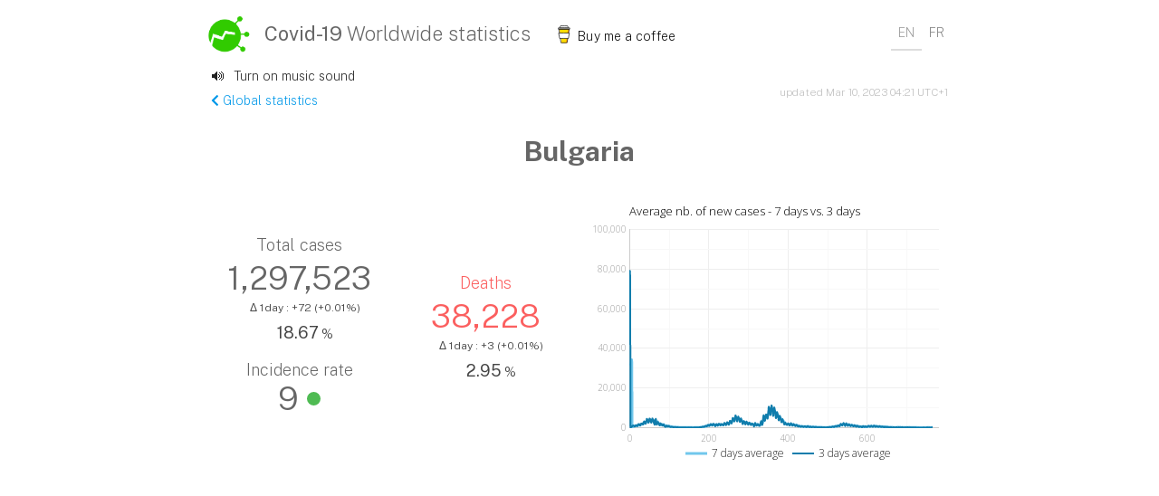

--- FILE ---
content_type: text/html; charset=UTF-8
request_url: https://covid-19-stats.info/country/Bulgaria
body_size: 128231
content:

<!doctype html>
<html lang="en">
    <head>
        
<!-- Google Tag Manager -->
<script>(function(w,d,s,l,i){w[l]=w[l]||[];w[l].push({'gtm.start':
new Date().getTime(),event:'gtm.js'});var f=d.getElementsByTagName(s)[0],
j=d.createElement(s),dl=l!='dataLayer'?'&l='+l:'';j.async=true;j.src=
'https://www.googletagmanager.com/gtm.js?id='+i+dl;f.parentNode.insertBefore(j,f);
})(window,document,'script','dataLayer','GTM-P9LPS6D');</script>
<!-- End Google Tag Manager -->

        
<!-- Global site tag (gtag.js) - Google Analytics -->
        <script async src="https://www.googletagmanager.com/gtag/js?id=UA-161215782-1"></script>
        <script>
        window.dataLayer = window.dataLayer || [];
        function gtag(){dataLayer.push(arguments);}
        gtag('js', new Date());

        gtag('config', 'UA-161215782-1');
        </script>

        <script type="application/ld+json">
    {
      "@context": "https://schema.org",
      "@type": "SpecialAnnouncement",
      "name": "Bulgaria Covid-19 statistics",
      "text": "Bulgaria covid-19 statistics: 1297523 cases, 38228 deaths",
      "datePosted": "2023-03-10T03:21:03",
      "dateModified": "2023-03-10T03:21:03",
      "datePublished": "2023-03-10T03:21:03",
      "category": "https://www.wikidata.org/wiki/Q81068910",
      "announcementLocation": {
        "@type": "CivicStructure",
        "address": {
          "@type": "PostalAddress",
          "addressCountry": "Bulgaria"
        }
      }
    }
    </script>
        
<script async src="https://pagead2.googlesyndication.com/pagead/js/adsbygoogle.js?client=ca-pub-2682928935382603"
     crossorigin="anonymous"></script>

        <!-- page description -->
        <meta charset="utf-8">
        <meta name="viewport" content="width=device-width, initial-scale=1, shrink-to-fit=no">
        <meta name="description" content="Bulgaria - daily covid19 statistics. Track daily evolutions related to the new coronavirus, graphs by population, confirmed cases and deaths" />
        <meta name="og:description" content="Bulgaria - daily covid19 statistics. Track daily evolutions related to the new coronavirus, graphs by population, confirmed cases and deaths" />
        <meta name="keywords" content="Bulgaria, covid-19 Bulgaria, coronavirus, corona virus, statistics, tracking, data, daily statistics" />
        <meta name="author" itemprop="url" content="https://covid-19-stats.info">
        <meta property="og:title" content="Bulgaria - today's covid-19 statistics - coronavirus map, stats, evolutions, graphs">
        <meta property="og:url" content="https://covid-19-stats.info/country/Bulgaria">
        <link rel="canonical" href="https://covid-19-stats.info/country/Bulgaria">
        
        <link rel="stylesheet" href="https://stackpath.bootstrapcdn.com/bootstrap/4.4.1/css/bootstrap.min.css" integrity="sha384-Vkoo8x4CGsO3+Hhxv8T/Q5PaXtkKtu6ug5TOeNV6gBiFeWPGFN9MuhOf23Q9Ifjh" crossorigin="anonymous" /> 
        <link rel="stylesheet" type="text/css" href="/css/style.css" />
        <link rel="stylesheet" href="/css/jquery.dataTables.min.css" />
        <link rel="stylesheet" href="/css/responsive.dataTables.css" />
        <link rel="stylesheet" href="/css/fixedHeader.dataTables.css" />
        
        <link rel="icon" type="image/png" href="/favicon.png" />
        <link rel="stylesheet" href="https://use.fontawesome.com/releases/v5.7.2/css/all.css" integrity="sha384-fnmOCqbTlWIlj8LyTjo7mOUStjsKC4pOpQbqyi7RrhN7udi9RwhKkMHpvLbHG9Sr" crossorigin="anonymous" > 
        <script src="https://code.jquery.com/jquery-3.3.1.min.js"></script>
        <script src="https://stackpath.bootstrapcdn.com/bootstrap/4.1.3/js/bootstrap.min.js" integrity="sha384-ChfqqxuZUCnJSK3+MXmPNIyE6ZbWh2IMqE241rYiqJxyMiZ6OW/JmZQ5stwEULTy" crossorigin="anonymous"></script>
        
        <script type="text/javascript" src="/js/jquery.dataTables.min.js" ></script>
        <script type="text/javascript" src="/js/dataTables.responsive.min.js"></script>
        <script type="text/javascript" src="/js/dataTables.fixedHeader.min.js"></script>
        <script type="text/javascript" src="https://www.gstatic.com/charts/loader.js"></script>
        <script type="text/javascript" src="/js/custom.js"></script>
        <script type="text/javascript">
            
    $(document).ready(function() {
        var t = $('#stats-table').DataTable( {
            fixedHeader: true,
            responsive: true,
            paging:   false,
            ordering: true,
            info:     true,
            order: [[ 3, 'desc' ]],
            formatNumber : function ( toFormat ) {
                return toFormat.toString().replace(
                  /\B(?=(\d{3})+(?!\d))/g, ','
                );
            },
            columnDefs: [
                { 'orderable': false, 'searchable': false, 'targets': 0 },
                { 'orderable': false, 'targets': 2 },
                { type: 'formatted-num' , targets: [ 1,3,4,5,6,7,8 ] },
                { orderSequence: [ 'desc', 'asc' ], targets: [ 1,3,4,5,6,7,8 ] }
            ]
        } );
        t.on( 'order.dt search.dt', function () {
            t.column(0, {search:'applied', order:'applied'}).nodes().each( function (cell, i) {
                cell.innerHTML = i+1;
            } );
        } ).draw();
    } );
    
            // Load the Visualization API and the corechart package.
    google.charts.load('current', {'packages':['corechart'], 'language': 'en'});
            
            
        </script>
        
    <script type="text/javascript">
    google.charts.setOnLoadCallback(drawLineCharttrendaveragescountry);
    function drawLineCharttrendaveragescountry() {
        var datatrendaveragescountry = new google.visualization.DataTable();datatrendaveragescountry.addColumn('number', 'Day');datatrendaveragescountry.addColumn('number', '7 days average');datatrendaveragescountry.addColumn('number', '3 days average');
        datatrendaveragescountry.addRows([[0, {v : 31507, f: '31507 on Feb 2, 2021'}, {v : 73516, f: '73516 on Feb 2, 2021'}],[1, {v : 31609, f: '31609 on Feb 3, 2021'}, {v : 73755, f: '73755 on Feb 3, 2021'}],[2, {v : 31736, f: '31736 on Feb 4, 2021'}, {v : 856, f: '856 on Feb 4, 2021'}],[3, {v : 31866, f: '31866 on Feb 5, 2021'}, {v : 837, f: '837 on Feb 5, 2021'}],[4, {v : 31936, f: '31936 on Feb 6, 2021'}, {v : 762, f: '762 on Feb 6, 2021'}],[5, {v : 31962, f: '31962 on Feb 7, 2021'}, {v : 528, f: '528 on Feb 7, 2021'}],[6, {v : 753, f: '753 on Feb 8, 2021'}, {v : 597, f: '597 on Feb 8, 2021'}],[7, {v : 788, f: '788 on Feb 9, 2021'}, {v : 836, f: '836 on Feb 9, 2021'}],[8, {v : 815, f: '815 on Feb 10, 2021'}, {v : 1080, f: '1080 on Feb 10, 2021'}],[9, {v : 842, f: '842 on Feb 11, 2021'}, {v : 1065, f: '1065 on Feb 11, 2021'}],[10, {v : 850, f: '850 on Feb 12, 2021'}, {v : 983, f: '983 on Feb 12, 2021'}],[11, {v : 852, f: '852 on Feb 13, 2021'}, {v : 847, f: '847 on Feb 13, 2021'}],[12, {v : 849, f: '849 on Feb 14, 2021'}, {v : 545, f: '545 on Feb 14, 2021'}],[13, {v : 843, f: '843 on Feb 15, 2021'}, {v : 579, f: '579 on Feb 15, 2021'}],[14, {v : 862, f: '862 on Feb 16, 2021'}, {v : 860, f: '860 on Feb 16, 2021'}],[15, {v : 910, f: '910 on Feb 17, 2021'}, {v : 1221, f: '1221 on Feb 17, 2021'}],[16, {v : 912, f: '912 on Feb 18, 2021'}, {v : 1227, f: '1227 on Feb 18, 2021'}],[17, {v : 983, f: '983 on Feb 19, 2021'}, {v : 1265, f: '1265 on Feb 19, 2021'}],[18, {v : 989, f: '989 on Feb 20, 2021'}, {v : 1032, f: '1032 on Feb 20, 2021'}],[19, {v : 998, f: '998 on Feb 21, 2021'}, {v : 746, f: '746 on Feb 21, 2021'}],[20, {v : 1121, f: '1121 on Feb 22, 2021'}, {v : 900, f: '900 on Feb 22, 2021'}],[21, {v : 1185, f: '1185 on Feb 23, 2021'}, {v : 1317, f: '1317 on Feb 23, 2021'}],[22, {v : 1255, f: '1255 on Feb 24, 2021'}, {v : 1819, f: '1819 on Feb 24, 2021'}],[23, {v : 1360, f: '1360 on Feb 25, 2021'}, {v : 1785, f: '1785 on Feb 25, 2021'}],[24, {v : 1391, f: '1391 on Feb 26, 2021'}, {v : 1745, f: '1745 on Feb 26, 2021'}],[25, {v : 1467, f: '1467 on Feb 27, 2021'}, {v : 1527, f: '1527 on Feb 27, 2021'}],[26, {v : 1482, f: '1482 on Feb 28, 2021'}, {v : 1031, f: '1031 on Feb 28, 2021'}],[27, {v : 1576, f: '1576 on Mar 1, 2021'}, {v : 1333, f: '1333 on Mar 1, 2021'}],[28, {v : 1663, f: '1663 on Mar 2, 2021'}, {v : 1774, f: '1774 on Mar 2, 2021'}],[29, {v : 1580, f: '1580 on Mar 3, 2021'}, {v : 2048, f: '2048 on Mar 3, 2021'}],[30, {v : 1634, f: '1634 on Mar 4, 2021'}, {v : 1918, f: '1918 on Mar 4, 2021'}],[31, {v : 1823, f: '1823 on Mar 5, 2021'}, {v : 2119, f: '2119 on Mar 5, 2021'}],[32, {v : 1872, f: '1872 on Mar 6, 2021'}, {v : 2209, f: '2209 on Mar 6, 2021'}],[33, {v : 1896, f: '1896 on Mar 7, 2021'}, {v : 1642, f: '1642 on Mar 7, 2021'}],[34, {v : 1954, f: '1954 on Mar 8, 2021'}, {v : 1639, f: '1639 on Mar 8, 2021'}],[35, {v : 2111, f: '2111 on Mar 9, 2021'}, {v : 2331, f: '2331 on Mar 9, 2021'}],[36, {v : 2342, f: '2342 on Mar 10, 2021'}, {v : 3090, f: '3090 on Mar 10, 2021'}],[37, {v : 2474, f: '2474 on Mar 11, 2021'}, {v : 3132, f: '3132 on Mar 11, 2021'}],[38, {v : 2496, f: '2496 on Mar 12, 2021'}, {v : 3018, f: '3018 on Mar 12, 2021'}],[39, {v : 2581, f: '2581 on Mar 13, 2021'}, {v : 2766, f: '2766 on Mar 13, 2021'}],[40, {v : 2607, f: '2607 on Mar 14, 2021'}, {v : 1952, f: '1952 on Mar 14, 2021'}],[41, {v : 2842, f: '2842 on Mar 15, 2021'}, {v : 2445, f: '2445 on Mar 15, 2021'}],[42, {v : 2966, f: '2966 on Mar 16, 2021'}, {v : 3230, f: '3230 on Mar 16, 2021'}],[43, {v : 3170, f: '3170 on Mar 17, 2021'}, {v : 4404, f: '4404 on Mar 17, 2021'}],[44, {v : 3297, f: '3297 on Mar 18, 2021'}, {v : 4194, f: '4194 on Mar 18, 2021'}],[45, {v : 3440, f: '3440 on Mar 19, 2021'}, {v : 4124, f: '4124 on Mar 19, 2021'}],[46, {v : 3515, f: '3515 on Mar 20, 2021'}, {v : 3570, f: '3570 on Mar 20, 2021'}],[47, {v : 3552, f: '3552 on Mar 21, 2021'}, {v : 2549, f: '2549 on Mar 21, 2021'}],[48, {v : 3528, f: '3528 on Mar 22, 2021'}, {v : 2650, f: '2650 on Mar 22, 2021'}],[49, {v : 3596, f: '3596 on Mar 23, 2021'}, {v : 3420, f: '3420 on Mar 23, 2021'}],[50, {v : 3621, f: '3621 on Mar 24, 2021'}, {v : 4564, f: '4564 on Mar 24, 2021'}],[51, {v : 3618, f: '3618 on Mar 25, 2021'}, {v : 4405, f: '4405 on Mar 25, 2021'}],[52, {v : 3613, f: '3613 on Mar 26, 2021'}, {v : 4164, f: '4164 on Mar 26, 2021'}],[53, {v : 3613, f: '3613 on Mar 27, 2021'}, {v : 3551, f: '3551 on Mar 27, 2021'}],[54, {v : 3619, f: '3619 on Mar 28, 2021'}, {v : 2550, f: '2550 on Mar 28, 2021'}],[55, {v : 3623, f: '3623 on Mar 29, 2021'}, {v : 2672, f: '2672 on Mar 29, 2021'}],[56, {v : 3669, f: '3669 on Mar 30, 2021'}, {v : 3552, f: '3552 on Mar 30, 2021'}],[57, {v : 3645, f: '3645 on Mar 31, 2021'}, {v : 4627, f: '4627 on Mar 31, 2021'}],[58, {v : 3603, f: '3603 on Apr 1, 2021'}, {v : 4359, f: '4359 on Apr 1, 2021'}],[59, {v : 3587, f: '3587 on Apr 2, 2021'}, {v : 3971, f: '3971 on Apr 2, 2021'}],[60, {v : 3498, f: '3498 on Apr 3, 2021'}, {v : 3209, f: '3209 on Apr 3, 2021'}],[61, {v : 3464, f: '3464 on Apr 4, 2021'}, {v : 2224, f: '2224 on Apr 4, 2021'}],[62, {v : 3373, f: '3373 on Apr 5, 2021'}, {v : 2173, f: '2173 on Apr 5, 2021'}],[63, {v : 2633, f: '2633 on Apr 6, 2021'}, {v : 1533, f: '1533 on Apr 6, 2021'}],[64, {v : 3112, f: '3112 on Apr 7, 2021'}, {v : 3807, f: '3807 on Apr 7, 2021'}],[65, {v : 3007, f: '3007 on Apr 8, 2021'}, {v : 3506, f: '3506 on Apr 8, 2021'}],[66, {v : 2834, f: '2834 on Apr 9, 2021'}, {v : 4440, f: '4440 on Apr 9, 2021'}],[67, {v : 2753, f: '2753 on Apr 10, 2021'}, {v : 2371, f: '2371 on Apr 10, 2021'}],[68, {v : 2713, f: '2713 on Apr 11, 2021'}, {v : 1539, f: '1539 on Apr 11, 2021'}],[69, {v : 2608, f: '2608 on Apr 12, 2021'}, {v : 1645, f: '1645 on Apr 12, 2021'}],[70, {v : 3029, f: '3029 on Apr 13, 2021'}, {v : 2176, f: '2176 on Apr 13, 2021'}],[71, {v : 2308, f: '2308 on Apr 14, 2021'}, {v : 2861, f: '2861 on Apr 14, 2021'}],[72, {v : 2198, f: '2198 on Apr 15, 2021'}, {v : 2549, f: '2549 on Apr 15, 2021'}],[73, {v : 2101, f: '2101 on Apr 16, 2021'}, {v : 2276, f: '2276 on Apr 16, 2021'}],[74, {v : 2062, f: '2062 on Apr 17, 2021'}, {v : 1796, f: '1796 on Apr 17, 2021'}],[75, {v : 2055, f: '2055 on Apr 18, 2021'}, {v : 1207, f: '1207 on Apr 18, 2021'}],[76, {v : 1957, f: '1957 on Apr 19, 2021'}, {v : 1309, f: '1309 on Apr 19, 2021'}],[77, {v : 1836, f: '1836 on Apr 20, 2021'}, {v : 1649, f: '1649 on Apr 20, 2021'}],[78, {v : 1762, f: '1762 on Apr 21, 2021'}, {v : 2177, f: '2177 on Apr 21, 2021'}],[79, {v : 1450, f: '1450 on Apr 22, 2021'}, {v : 1366, f: '1366 on Apr 22, 2021'}],[80, {v : 1631, f: '1631 on Apr 23, 2021'}, {v : 1797, f: '1797 on Apr 23, 2021'}],[81, {v : 1591, f: '1591 on Apr 24, 2021'}, {v : 1396, f: '1396 on Apr 24, 2021'}],[82, {v : 1588, f: '1588 on Apr 25, 2021'}, {v : 1529, f: '1529 on Apr 25, 2021'}],[83, {v : 1492, f: '1492 on Apr 26, 2021'}, {v : 986, f: '986 on Apr 26, 2021'}],[84, {v : 1457, f: '1457 on Apr 27, 2021'}, {v : 1336, f: '1336 on Apr 27, 2021'}],[85, {v : 1368, f: '1368 on Apr 28, 2021'}, {v : 1664, f: '1664 on Apr 28, 2021'}],[86, {v : 1545, f: '1545 on Apr 29, 2021'}, {v : 1490, f: '1490 on Apr 29, 2021'}],[87, {v : 1154, f: '1154 on Apr 30, 2021'}, {v : 1090, f: '1090 on Apr 30, 2021'}],[88, {v : 1107, f: '1107 on May 1, 2021'}, {v : 785, f: '785 on May 1, 2021'}],[89, {v : 1099, f: '1099 on May 2, 2021'}, {v : 489, f: '489 on May 2, 2021'}],[90, {v : 938, f: '938 on May 3, 2021'}, {v : 482, f: '482 on May 3, 2021'}],[91, {v : 726, f: '726 on May 4, 2021'}, {v : 449, f: '449 on May 4, 2021'}],[92, {v : 762, f: '762 on May 5, 2021'}, {v : 878, f: '878 on May 5, 2021'}],[93, {v : 663, f: '663 on May 6, 2021'}, {v : 849, f: '849 on May 6, 2021'}],[94, {v : 731, f: '731 on May 7, 2021'}, {v : 1101, f: '1101 on May 7, 2021'}],[95, {v : 731, f: '731 on May 8, 2021'}, {v : 711, f: '711 on May 8, 2021'}],[96, {v : 715, f: '715 on May 9, 2021'}, {v : 610, f: '610 on May 9, 2021'}],[97, {v : 779, f: '779 on May 10, 2021'}, {v : 595, f: '595 on May 10, 2021'}],[98, {v : 852, f: '852 on May 11, 2021'}, {v : 732, f: '732 on May 11, 2021'}],[99, {v : 712, f: '712 on May 12, 2021'}, {v : 871, f: '871 on May 12, 2021'}],[100, {v : 707, f: '707 on May 13, 2021'}, {v : 680, f: '680 on May 13, 2021'}],[101, {v : 620, f: '620 on May 14, 2021'}, {v : 560, f: '560 on May 14, 2021'}],[102, {v : 583, f: '583 on May 15, 2021'}, {v : 409, f: '409 on May 15, 2021'}],[103, {v : 570, f: '570 on May 16, 2021'}, {v : 291, f: '291 on May 16, 2021'}],[104, {v : 513, f: '513 on May 17, 2021'}, {v : 344, f: '344 on May 17, 2021'}],[105, {v : 453, f: '453 on May 18, 2021'}, {v : 428, f: '428 on May 18, 2021'}],[106, {v : 410, f: '410 on May 19, 2021'}, {v : 498, f: '498 on May 19, 2021'}],[107, {v : 391, f: '391 on May 20, 2021'}, {v : 395, f: '395 on May 20, 2021'}],[108, {v : 368, f: '368 on May 21, 2021'}, {v : 364, f: '364 on May 21, 2021'}],[109, {v : 361, f: '361 on May 22, 2021'}, {v : 293, f: '293 on May 22, 2021'}],[110, {v : 351, f: '351 on May 23, 2021'}, {v : 197, f: '197 on May 23, 2021'}],[111, {v : 265, f: '265 on May 24, 2021'}, {v : 103, f: '103 on May 24, 2021'}],[112, {v : 258, f: '258 on May 25, 2021'}, {v : 189, f: '189 on May 25, 2021'}],[113, {v : 263, f: '263 on May 26, 2021'}, {v : 293, f: '293 on May 26, 2021'}],[114, {v : 252, f: '252 on May 27, 2021'}, {v : 364, f: '364 on May 27, 2021'}],[115, {v : 241, f: '241 on May 28, 2021'}, {v : 324, f: '324 on May 28, 2021'}],[116, {v : 237, f: '237 on May 29, 2021'}, {v : 232, f: '232 on May 29, 2021'}],[117, {v : 233, f: '233 on May 30, 2021'}, {v : 152, f: '152 on May 30, 2021'}],[118, {v : 264, f: '264 on May 31, 2021'}, {v : 157, f: '157 on May 31, 2021'}],[119, {v : 240, f: '240 on Jun 1, 2021'}, {v : 197, f: '197 on Jun 1, 2021'}],[120, {v : 212, f: '212 on Jun 2, 2021'}, {v : 245, f: '245 on Jun 2, 2021'}],[121, {v : 194, f: '194 on Jun 3, 2021'}, {v : 201, f: '201 on Jun 3, 2021'}],[122, {v : 176, f: '176 on Jun 4, 2021'}, {v : 175, f: '175 on Jun 4, 2021'}],[123, {v : 172, f: '172 on Jun 5, 2021'}, {v : 139, f: '139 on Jun 5, 2021'}],[124, {v : 171, f: '171 on Jun 6, 2021'}, {v : 98, f: '98 on Jun 6, 2021'}],[125, {v : 158, f: '158 on Jun 7, 2021'}, {v : 115, f: '115 on Jun 7, 2021'}],[126, {v : 149, f: '149 on Jun 8, 2021'}, {v : 144, f: '144 on Jun 8, 2021'}],[127, {v : 140, f: '140 on Jun 9, 2021'}, {v : 172, f: '172 on Jun 9, 2021'}],[128, {v : 130, f: '130 on Jun 10, 2021'}, {v : 136, f: '136 on Jun 10, 2021'}],[129, {v : 125, f: '125 on Jun 11, 2021'}, {v : 118, f: '118 on Jun 11, 2021'}],[130, {v : 124, f: '124 on Jun 12, 2021'}, {v : 101, f: '101 on Jun 12, 2021'}],[131, {v : 123, f: '123 on Jun 13, 2021'}, {v : 82, f: '82 on Jun 13, 2021'}],[132, {v : 116, f: '116 on Jun 14, 2021'}, {v : 93, f: '93 on Jun 14, 2021'}],[133, {v : 114, f: '114 on Jun 15, 2021'}, {v : 120, f: '120 on Jun 15, 2021'}],[134, {v : 108, f: '108 on Jun 16, 2021'}, {v : 138, f: '138 on Jun 16, 2021'}],[135, {v : 110, f: '110 on Jun 17, 2021'}, {v : 122, f: '122 on Jun 17, 2021'}],[136, {v : 107, f: '107 on Jun 18, 2021'}, {v : 103, f: '103 on Jun 18, 2021'}],[137, {v : 102, f: '102 on Jun 19, 2021'}, {v : 85, f: '85 on Jun 19, 2021'}],[138, {v : 99, f: '99 on Jun 20, 2021'}, {v : 58, f: '58 on Jun 20, 2021'}],[139, {v : 94, f: '94 on Jun 21, 2021'}, {v : 63, f: '63 on Jun 21, 2021'}],[140, {v : 85, f: '85 on Jun 22, 2021'}, {v : 80, f: '80 on Jun 22, 2021'}],[141, {v : 84, f: '84 on Jun 23, 2021'}, {v : 102, f: '102 on Jun 23, 2021'}],[142, {v : 77, f: '77 on Jun 24, 2021'}, {v : 83, f: '83 on Jun 24, 2021'}],[143, {v : 75, f: '75 on Jun 25, 2021'}, {v : 80, f: '80 on Jun 25, 2021'}],[144, {v : 73, f: '73 on Jun 26, 2021'}, {v : 59, f: '59 on Jun 26, 2021'}],[145, {v : 71, f: '71 on Jun 27, 2021'}, {v : 43, f: '43 on Jun 27, 2021'}],[146, {v : 71, f: '71 on Jun 28, 2021'}, {v : 53, f: '53 on Jun 28, 2021'}],[147, {v : 72, f: '72 on Jun 29, 2021'}, {v : 79, f: '79 on Jun 29, 2021'}],[148, {v : 70, f: '70 on Jun 30, 2021'}, {v : 99, f: '99 on Jun 30, 2021'}],[149, {v : 72, f: '72 on Jul 1, 2021'}, {v : 85, f: '85 on Jul 1, 2021'}],[150, {v : 71, f: '71 on Jul 2, 2021'}, {v : 77, f: '77 on Jul 2, 2021'}],[151, {v : 74, f: '74 on Jul 3, 2021'}, {v : 68, f: '68 on Jul 3, 2021'}],[152, {v : 72, f: '72 on Jul 4, 2021'}, {v : 44, f: '44 on Jul 4, 2021'}],[153, {v : 72, f: '72 on Jul 5, 2021'}, {v : 56, f: '56 on Jul 5, 2021'}],[154, {v : 70, f: '70 on Jul 6, 2021'}, {v : 68, f: '68 on Jul 6, 2021'}],[155, {v : 67, f: '67 on Jul 7, 2021'}, {v : 88, f: '88 on Jul 7, 2021'}],[156, {v : 64, f: '64 on Jul 8, 2021'}, {v : 67, f: '67 on Jul 8, 2021'}],[157, {v : 62, f: '62 on Jul 9, 2021'}, {v : 59, f: '59 on Jul 9, 2021'}],[158, {v : 59, f: '59 on Jul 10, 2021'}, {v : 49, f: '49 on Jul 10, 2021'}],[159, {v : 61, f: '61 on Jul 11, 2021'}, {v : 36, f: '36 on Jul 11, 2021'}],[160, {v : 56, f: '56 on Jul 12, 2021'}, {v : 44, f: '44 on Jul 12, 2021'}],[161, {v : 54, f: '54 on Jul 13, 2021'}, {v : 58, f: '58 on Jul 13, 2021'}],[162, {v : 58, f: '58 on Jul 14, 2021'}, {v : 80, f: '80 on Jul 14, 2021'}],[163, {v : 63, f: '63 on Jul 15, 2021'}, {v : 84, f: '84 on Jul 15, 2021'}],[164, {v : 66, f: '66 on Jul 16, 2021'}, {v : 85, f: '85 on Jul 16, 2021'}],[165, {v : 69, f: '69 on Jul 17, 2021'}, {v : 76, f: '76 on Jul 17, 2021'}],[166, {v : 72, f: '72 on Jul 18, 2021'}, {v : 56, f: '56 on Jul 18, 2021'}],[167, {v : 76, f: '76 on Jul 19, 2021'}, {v : 68, f: '68 on Jul 19, 2021'}],[168, {v : 86, f: '86 on Jul 20, 2021'}, {v : 98, f: '98 on Jul 20, 2021'}],[169, {v : 88, f: '88 on Jul 21, 2021'}, {v : 118, f: '118 on Jul 21, 2021'}],[170, {v : 92, f: '92 on Jul 22, 2021'}, {v : 121, f: '121 on Jul 22, 2021'}],[171, {v : 100, f: '100 on Jul 23, 2021'}, {v : 117, f: '117 on Jul 23, 2021'}],[172, {v : 100, f: '100 on Jul 24, 2021'}, {v : 103, f: '103 on Jul 24, 2021'}],[173, {v : 103, f: '103 on Jul 25, 2021'}, {v : 82, f: '82 on Jul 25, 2021'}],[174, {v : 114, f: '114 on Jul 26, 2021'}, {v : 101, f: '101 on Jul 26, 2021'}],[175, {v : 122, f: '122 on Jul 27, 2021'}, {v : 150, f: '150 on Jul 27, 2021'}],[176, {v : 139, f: '139 on Jul 28, 2021'}, {v : 203, f: '203 on Jul 28, 2021'}],[177, {v : 155, f: '155 on Jul 29, 2021'}, {v : 216, f: '216 on Jul 29, 2021'}],[178, {v : 185, f: '185 on Jul 30, 2021'}, {v : 264, f: '264 on Jul 30, 2021'}],[179, {v : 204, f: '204 on Jul 31, 2021'}, {v : 253, f: '253 on Jul 31, 2021'}],[180, {v : 209, f: '209 on Aug 1, 2021'}, {v : 207, f: '207 on Aug 1, 2021'}],[181, {v : 237, f: '237 on Aug 2, 2021'}, {v : 223, f: '223 on Aug 2, 2021'}],[182, {v : 275, f: '275 on Aug 3, 2021'}, {v : 316, f: '316 on Aug 3, 2021'}],[183, {v : 305, f: '305 on Aug 4, 2021'}, {v : 428, f: '428 on Aug 4, 2021'}],[184, {v : 344, f: '344 on Aug 5, 2021'}, {v : 464, f: '464 on Aug 5, 2021'}],[185, {v : 373, f: '373 on Aug 6, 2021'}, {v : 493, f: '493 on Aug 6, 2021'}],[186, {v : 403, f: '403 on Aug 7, 2021'}, {v : 480, f: '480 on Aug 7, 2021'}],[187, {v : 414, f: '414 on Aug 8, 2021'}, {v : 372, f: '372 on Aug 8, 2021'}],[188, {v : 469, f: '469 on Aug 9, 2021'}, {v : 447, f: '447 on Aug 9, 2021'}],[189, {v : 518, f: '518 on Aug 10, 2021'}, {v : 585, f: '585 on Aug 10, 2021'}],[190, {v : 568, f: '568 on Aug 11, 2021'}, {v : 787, f: '787 on Aug 11, 2021'}],[191, {v : 623, f: '623 on Aug 12, 2021'}, {v : 823, f: '823 on Aug 12, 2021'}],[192, {v : 694, f: '694 on Aug 13, 2021'}, {v : 904, f: '904 on Aug 13, 2021'}],[193, {v : 727, f: '727 on Aug 14, 2021'}, {v : 851, f: '851 on Aug 14, 2021'}],[194, {v : 741, f: '741 on Aug 15, 2021'}, {v : 647, f: '647 on Aug 15, 2021'}],[195, {v : 816, f: '816 on Aug 16, 2021'}, {v : 732, f: '732 on Aug 16, 2021'}],[196, {v : 902, f: '902 on Aug 17, 2021'}, {v : 993, f: '993 on Aug 17, 2021'}],[197, {v : 988, f: '988 on Aug 18, 2021'}, {v : 1364, f: '1364 on Aug 18, 2021'}],[198, {v : 1058, f: '1058 on Aug 19, 2021'}, {v : 1388, f: '1388 on Aug 19, 2021'}],[199, {v : 1104, f: '1104 on Aug 20, 2021'}, {v : 1375, f: '1375 on Aug 20, 2021'}],[200, {v : 1136, f: '1136 on Aug 21, 2021'}, {v : 1195, f: '1195 on Aug 21, 2021'}],[201, {v : 1152, f: '1152 on Aug 22, 2021'}, {v : 866, f: '866 on Aug 22, 2021'}],[202, {v : 1236, f: '1236 on Aug 23, 2021'}, {v : 1040, f: '1040 on Aug 23, 2021'}],[203, {v : 1308, f: '1308 on Aug 24, 2021'}, {v : 1395, f: '1395 on Aug 24, 2021'}],[204, {v : 1339, f: '1339 on Aug 25, 2021'}, {v : 1801, f: '1801 on Aug 25, 2021'}],[205, {v : 1390, f: '1390 on Aug 26, 2021'}, {v : 1748, f: '1748 on Aug 26, 2021'}],[206, {v : 1440, f: '1440 on Aug 27, 2021'}, {v : 1682, f: '1682 on Aug 27, 2021'}],[207, {v : 1462, f: '1462 on Aug 28, 2021'}, {v : 1483, f: '1483 on Aug 28, 2021'}],[208, {v : 1472, f: '1472 on Aug 29, 2021'}, {v : 1056, f: '1056 on Aug 29, 2021'}],[209, {v : 1500, f: '1500 on Aug 30, 2021'}, {v : 1182, f: '1182 on Aug 30, 2021'}],[210, {v : 1521, f: '1521 on Aug 31, 2021'}, {v : 1531, f: '1531 on Aug 31, 2021'}],[211, {v : 1541, f: '1541 on Sep 1, 2021'}, {v : 1963, f: '1963 on Sep 1, 2021'}],[212, {v : 1517, f: '1517 on Sep 2, 2021'}, {v : 1787, f: '1787 on Sep 2, 2021'}],[213, {v : 1507, f: '1507 on Sep 3, 2021'}, {v : 1650, f: '1650 on Sep 3, 2021'}],[214, {v : 1485, f: '1485 on Sep 4, 2021'}, {v : 1353, f: '1353 on Sep 4, 2021'}],[215, {v : 1491, f: '1491 on Sep 5, 2021'}, {v : 994, f: '994 on Sep 5, 2021'}],[216, {v : 1289, f: '1289 on Sep 6, 2021'}, {v : 673, f: '673 on Sep 6, 2021'}],[217, {v : 1282, f: '1282 on Sep 7, 2021'}, {v : 1057, f: '1057 on Sep 7, 2021'}],[218, {v : 1312, f: '1312 on Sep 8, 2021'}, {v : 1546, f: '1546 on Sep 8, 2021'}],[219, {v : 1321, f: '1321 on Sep 9, 2021'}, {v : 1863, f: '1863 on Sep 9, 2021'}],[220, {v : 1319, f: '1319 on Sep 10, 2021'}, {v : 1737, f: '1737 on Sep 10, 2021'}],[221, {v : 1327, f: '1327 on Sep 11, 2021'}, {v : 1388, f: '1388 on Sep 11, 2021'}],[222, {v : 1320, f: '1320 on Sep 12, 2021'}, {v : 991, f: '991 on Sep 12, 2021'}],[223, {v : 1509, f: '1509 on Sep 13, 2021'}, {v : 1115, f: '1115 on Sep 13, 2021'}],[224, {v : 1512, f: '1512 on Sep 14, 2021'}, {v : 1488, f: '1488 on Sep 14, 2021'}],[225, {v : 1499, f: '1499 on Sep 15, 2021'}, {v : 1963, f: '1963 on Sep 15, 2021'}],[226, {v : 1512, f: '1512 on Sep 16, 2021'}, {v : 1872, f: '1872 on Sep 16, 2021'}],[227, {v : 1550, f: '1550 on Sep 17, 2021'}, {v : 1826, f: '1826 on Sep 17, 2021'}],[228, {v : 1556, f: '1556 on Sep 18, 2021'}, {v : 1522, f: '1522 on Sep 18, 2021'}],[229, {v : 1559, f: '1559 on Sep 19, 2021'}, {v : 1100, f: '1100 on Sep 19, 2021'}],[230, {v : 1611, f: '1611 on Sep 20, 2021'}, {v : 1256, f: '1256 on Sep 20, 2021'}],[231, {v : 1634, f: '1634 on Sep 21, 2021'}, {v : 1670, f: '1670 on Sep 21, 2021'}],[232, {v : 1490, f: '1490 on Sep 22, 2021'}, {v : 1801, f: '1801 on Sep 22, 2021'}],[233, {v : 1505, f: '1505 on Sep 23, 2021'}, {v : 1626, f: '1626 on Sep 23, 2021'}],[234, {v : 1507, f: '1507 on Sep 24, 2021'}, {v : 1530, f: '1530 on Sep 24, 2021'}],[235, {v : 1520, f: '1520 on Sep 25, 2021'}, {v : 1592, f: '1592 on Sep 25, 2021'}],[236, {v : 1525, f: '1525 on Sep 26, 2021'}, {v : 1146, f: '1146 on Sep 26, 2021'}],[237, {v : 1550, f: '1550 on Sep 27, 2021'}, {v : 1357, f: '1357 on Sep 27, 2021'}],[238, {v : 1605, f: '1605 on Sep 28, 2021'}, {v : 1868, f: '1868 on Sep 28, 2021'}],[239, {v : 1789, f: '1789 on Sep 29, 2021'}, {v : 2417, f: '2417 on Sep 29, 2021'}],[240, {v : 1820, f: '1820 on Sep 30, 2021'}, {v : 2255, f: '2255 on Sep 30, 2021'}],[241, {v : 1847, f: '1847 on Oct 1, 2021'}, {v : 2094, f: '2094 on Oct 1, 2021'}],[242, {v : 1874, f: '1874 on Oct 2, 2021'}, {v : 1790, f: '1790 on Oct 2, 2021'}],[243, {v : 1876, f: '1876 on Oct 3, 2021'}, {v : 1277, f: '1277 on Oct 3, 2021'}],[244, {v : 1915, f: '1915 on Oct 4, 2021'}, {v : 1516, f: '1516 on Oct 4, 2021'}],[245, {v : 1957, f: '1957 on Oct 5, 2021'}, {v : 2062, f: '2062 on Oct 5, 2021'}],[246, {v : 2014, f: '2014 on Oct 6, 2021'}, {v : 2738, f: '2738 on Oct 6, 2021'}],[247, {v : 2050, f: '2050 on Oct 7, 2021'}, {v : 2570, f: '2570 on Oct 7, 2021'}],[248, {v : 2106, f: '2106 on Oct 8, 2021'}, {v : 2443, f: '2443 on Oct 8, 2021'}],[249, {v : 2109, f: '2109 on Oct 9, 2021'}, {v : 2011, f: '2011 on Oct 9, 2021'}],[250, {v : 2124, f: '2124 on Oct 10, 2021'}, {v : 1451, f: '1451 on Oct 10, 2021'}],[251, {v : 2219, f: '2219 on Oct 11, 2021'}, {v : 1779, f: '1779 on Oct 11, 2021'}],[252, {v : 2305, f: '2305 on Oct 12, 2021'}, {v : 2520, f: '2520 on Oct 12, 2021'}],[253, {v : 2417, f: '2417 on Oct 13, 2021'}, {v : 3422, f: '3422 on Oct 13, 2021'}],[254, {v : 2543, f: '2543 on Oct 14, 2021'}, {v : 3326, f: '3326 on Oct 14, 2021'}],[255, {v : 2680, f: '2680 on Oct 15, 2021'}, {v : 3317, f: '3317 on Oct 15, 2021'}],[256, {v : 2768, f: '2768 on Oct 16, 2021'}, {v : 2830, f: '2830 on Oct 16, 2021'}],[257, {v : 2822, f: '2822 on Oct 17, 2021'}, {v : 2102, f: '2102 on Oct 17, 2021'}],[258, {v : 3038, f: '3038 on Oct 18, 2021'}, {v : 2615, f: '2615 on Oct 18, 2021'}],[259, {v : 3250, f: '3250 on Oct 19, 2021'}, {v : 3645, f: '3645 on Oct 19, 2021'}],[260, {v : 3421, f: '3421 on Oct 20, 2021'}, {v : 4819, f: '4819 on Oct 20, 2021'}],[261, {v : 3654, f: '3654 on Oct 21, 2021'}, {v : 4765, f: '4765 on Oct 21, 2021'}],[262, {v : 3852, f: '3852 on Oct 22, 2021'}, {v : 4721, f: '4721 on Oct 22, 2021'}],[263, {v : 4065, f: '4065 on Oct 23, 2021'}, {v : 4332, f: '4332 on Oct 23, 2021'}],[264, {v : 4118, f: '4118 on Oct 24, 2021'}, {v : 3183, f: '3183 on Oct 24, 2021'}],[265, {v : 4244, f: '4244 on Oct 25, 2021'}, {v : 3529, f: '3529 on Oct 25, 2021'}],[266, {v : 4510, f: '4510 on Oct 26, 2021'}, {v : 4683, f: '4683 on Oct 26, 2021'}],[267, {v : 4670, f: '4670 on Oct 27, 2021'}, {v : 6107, f: '6107 on Oct 27, 2021'}],[268, {v : 4721, f: '4721 on Oct 28, 2021'}, {v : 5879, f: '5879 on Oct 28, 2021'}],[269, {v : 4783, f: '4783 on Oct 29, 2021'}, {v : 5359, f: '5359 on Oct 29, 2021'}],[270, {v : 4709, f: '4709 on Oct 30, 2021'}, {v : 4423, f: '4423 on Oct 30, 2021'}],[271, {v : 4721, f: '4721 on Oct 31, 2021'}, {v : 3183, f: '3183 on Oct 31, 2021'}],[272, {v : 4742, f: '4742 on Nov 1, 2021'}, {v : 3433, f: '3433 on Nov 1, 2021'}],[273, {v : 4606, f: '4606 on Nov 2, 2021'}, {v : 4442, f: '4442 on Nov 2, 2021'}],[274, {v : 4503, f: '4503 on Nov 3, 2021'}, {v : 5597, f: '5597 on Nov 3, 2021'}],[275, {v : 4429, f: '4429 on Nov 4, 2021'}, {v : 5149, f: '5149 on Nov 4, 2021'}],[276, {v : 4354, f: '4354 on Nov 5, 2021'}, {v : 4773, f: '4773 on Nov 5, 2021'}],[277, {v : 4353, f: '4353 on Nov 6, 2021'}, {v : 4074, f: '4074 on Nov 6, 2021'}],[278, {v : 4324, f: '4324 on Nov 7, 2021'}, {v : 2939, f: '2939 on Nov 7, 2021'}],[279, {v : 4221, f: '4221 on Nov 8, 2021'}, {v : 3123, f: '3123 on Nov 8, 2021'}],[280, {v : 4092, f: '4092 on Nov 9, 2021'}, {v : 3832, f: '3832 on Nov 9, 2021'}],[281, {v : 3939, f: '3939 on Nov 10, 2021'}, {v : 4698, f: '4698 on Nov 10, 2021'}],[282, {v : 3731, f: '3731 on Nov 11, 2021'}, {v : 4005, f: '4005 on Nov 11, 2021'}],[283, {v : 3504, f: '3504 on Nov 12, 2021'}, {v : 3402, f: '3402 on Nov 12, 2021'}],[284, {v : 3330, f: '3330 on Nov 13, 2021'}, {v : 2654, f: '2654 on Nov 13, 2021'}],[285, {v : 3269, f: '3269 on Nov 14, 2021'}, {v : 1861, f: '1861 on Nov 14, 2021'}],[286, {v : 2975, f: '2975 on Nov 15, 2021'}, {v : 1887, f: '1887 on Nov 15, 2021'}],[287, {v : 2819, f: '2819 on Nov 16, 2021'}, {v : 2640, f: '2640 on Nov 16, 2021'}],[288, {v : 2675, f: '2675 on Nov 17, 2021'}, {v : 3310, f: '3310 on Nov 17, 2021'}],[289, {v : 2614, f: '2614 on Nov 18, 2021'}, {v : 3164, f: '3164 on Nov 18, 2021'}],[290, {v : 2556, f: '2556 on Nov 19, 2021'}, {v : 2787, f: '2787 on Nov 19, 2021'}],[291, {v : 2534, f: '2534 on Nov 20, 2021'}, {v : 2326, f: '2326 on Nov 20, 2021'}],[292, {v : 2520, f: '2520 on Nov 21, 2021'}, {v : 1642, f: '1642 on Nov 21, 2021'}],[293, {v : 2554, f: '2554 on Nov 22, 2021'}, {v : 1883, f: '1883 on Nov 22, 2021'}],[294, {v : 2463, f: '2463 on Nov 23, 2021'}, {v : 2476, f: '2476 on Nov 23, 2021'}],[295, {v : 2425, f: '2425 on Nov 24, 2021'}, {v : 3088, f: '3088 on Nov 24, 2021'}],[296, {v : 2366, f: '2366 on Nov 25, 2021'}, {v : 2724, f: '2724 on Nov 25, 2021'}],[297, {v : 2330, f: '2330 on Nov 26, 2021'}, {v : 2476, f: '2476 on Nov 26, 2021'}],[298, {v : 2296, f: '2296 on Nov 27, 2021'}, {v : 2025, f: '2025 on Nov 27, 2021'}],[299, {v : 2295, f: '2295 on Nov 28, 2021'}, {v : 1478, f: '1478 on Nov 28, 2021'}],[300, {v : 2232, f: '2232 on Nov 29, 2021'}, {v : 1655, f: '1655 on Nov 29, 2021'}],[301, {v : 2153, f: '2153 on Nov 30, 2021'}, {v : 2143, f: '2143 on Nov 30, 2021'}],[302, {v : 2087, f: '2087 on Dec 1, 2021'}, {v : 2602, f: '2602 on Dec 1, 2021'}],[303, {v : 2037, f: '2037 on Dec 2, 2021'}, {v : 2268, f: '2268 on Dec 2, 2021'}],[304, {v : 2008, f: '2008 on Dec 3, 2021'}, {v : 2137, f: '2137 on Dec 3, 2021'}],[305, {v : 1975, f: '1975 on Dec 4, 2021'}, {v : 1764, f: '1764 on Dec 4, 2021'}],[306, {v : 1972, f: '1972 on Dec 5, 2021'}, {v : 1327, f: '1327 on Dec 5, 2021'}],[307, {v : 1887, f: '1887 on Dec 6, 2021'}, {v : 1372, f: '1372 on Dec 6, 2021'}],[308, {v : 1833, f: '1833 on Dec 7, 2021'}, {v : 1810, f: '1810 on Dec 7, 2021'}],[309, {v : 1768, f: '1768 on Dec 8, 2021'}, {v : 2126, f: '2126 on Dec 8, 2021'}],[310, {v : 1741, f: '1741 on Dec 9, 2021'}, {v : 1926, f: '1926 on Dec 9, 2021'}],[311, {v : 1659, f: '1659 on Dec 10, 2021'}, {v : 1733, f: '1733 on Dec 10, 2021'}],[312, {v : 1672, f: '1672 on Dec 11, 2021'}, {v : 1540, f: '1540 on Dec 11, 2021'}],[313, {v : 1647, f: '1647 on Dec 12, 2021'}, {v : 1108, f: '1108 on Dec 12, 2021'}],[314, {v : 1300, f: '1300 on Dec 13, 2021'}, {v : 535, f: '535 on Dec 13, 2021'}],[315, {v : 1538, f: '1538 on Dec 14, 2021'}, {v : 1498, f: '1498 on Dec 14, 2021'}],[316, {v : 1548, f: '1548 on Dec 15, 2021'}, {v : 1896, f: '1896 on Dec 15, 2021'}],[317, {v : 1494, f: '1494 on Dec 16, 2021'}, {v : 2377, f: '2377 on Dec 16, 2021'}],[318, {v : 1479, f: '1479 on Dec 17, 2021'}, {v : 1594, f: '1594 on Dec 17, 2021'}],[319, {v : 1454, f: '1454 on Dec 18, 2021'}, {v : 1320, f: '1320 on Dec 18, 2021'}],[320, {v : 1444, f: '1444 on Dec 19, 2021'}, {v : 991, f: '991 on Dec 19, 2021'}],[321, {v : 1729, f: '1729 on Dec 20, 2021'}, {v : 1120, f: '1120 on Dec 20, 2021'}],[322, {v : 1432, f: '1432 on Dec 21, 2021'}, {v : 1447, f: '1447 on Dec 21, 2021'}],[323, {v : 1395, f: '1395 on Dec 22, 2021'}, {v : 1782, f: '1782 on Dec 22, 2021'}],[324, {v : 1470, f: '1470 on Dec 23, 2021'}, {v : 1771, f: '1771 on Dec 23, 2021'}],[325, {v : 1387, f: '1387 on Dec 24, 2021'}, {v : 1487, f: '1487 on Dec 24, 2021'}],[326, {v : 1364, f: '1364 on Dec 25, 2021'}, {v : 1247, f: '1247 on Dec 25, 2021'}],[327, {v : 1418, f: '1418 on Dec 26, 2022'}, {v : 871, f: '871 on Dec 26, 2022'}],[328, {v : 1315, f: '1315 on Dec 27, 2022'}, {v : 953, f: '953 on Dec 27, 2022'}],[329, {v : 1222, f: '1222 on Dec 28, 2022'}, {v : 1117, f: '1117 on Dec 28, 2022'}],[330, {v : 1506, f: '1506 on Dec 29, 2022'}, {v : 1987, f: '1987 on Dec 29, 2022'}],[331, {v : 1742, f: '1742 on Dec 30, 2022'}, {v : 2767, f: '2767 on Dec 30, 2022'}],[332, {v : 1996, f: '1996 on Dec 31, 2022'}, {v : 3292, f: '3292 on Dec 31, 2022'}],[333, {v : 2043, f: '2043 on Jan 1, 2022'}, {v : 2501, f: '2501 on Jan 1, 2022'}],[334, {v : 2117, f: '2117 on Jan 2, 2022'}, {v : 1747, f: '1747 on Jan 2, 2022'}],[335, {v : 2209, f: '2209 on Jan 3, 2022'}, {v : 1450, f: '1450 on Jan 3, 2022'}],[336, {v : 2925, f: '2925 on Jan 4, 2022'}, {v : 3175, f: '3175 on Jan 4, 2022'}],[337, {v : 3399, f: '3399 on Jan 5, 2022'}, {v : 4979, f: '4979 on Jan 5, 2022'}],[338, {v : 3672, f: '3672 on Jan 6, 2022'}, {v : 6181, f: '6181 on Jan 6, 2022'}],[339, {v : 4060, f: '4060 on Jan 7, 2022'}, {v : 5938, f: '5938 on Jan 7, 2022'}],[340, {v : 4360, f: '4360 on Jan 8, 2022'}, {v : 4742, f: '4742 on Jan 8, 2022'}],[341, {v : 4411, f: '4411 on Jan 9, 2022'}, {v : 3472, f: '3472 on Jan 9, 2022'}],[342, {v : 5103, f: '5103 on Jan 10, 2022'}, {v : 3884, f: '3884 on Jan 10, 2022'}],[343, {v : 5219, f: '5219 on Jan 11, 2022'}, {v : 5180, f: '5180 on Jan 11, 2022'}],[344, {v : 5067, f: '5067 on Jan 12, 2022'}, {v : 6509, f: '6509 on Jan 12, 2022'}],[345, {v : 5282, f: '5282 on Jan 13, 2022'}, {v : 6600, f: '6600 on Jan 13, 2022'}],[346, {v : 5474, f: '5474 on Jan 14, 2022'}, {v : 6533, f: '6533 on Jan 14, 2022'}],[347, {v : 5647, f: '5647 on Jan 15, 2022'}, {v : 6095, f: '6095 on Jan 15, 2022'}],[348, {v : 5742, f: '5742 on Jan 16, 2022'}, {v : 4544, f: '4544 on Jan 16, 2022'}],[349, {v : 6204, f: '6204 on Jan 17, 2022'}, {v : 5588, f: '5588 on Jan 17, 2022'}],[350, {v : 6792, f: '6792 on Jan 18, 2022'}, {v : 7852, f: '7852 on Jan 18, 2022'}],[351, {v : 7429, f: '7429 on Jan 19, 2022'}, {v : 10446, f: '10446 on Jan 19, 2022'}],[352, {v : 7700, f: '7700 on Jan 20, 2022'}, {v : 10091, f: '10091 on Jan 20, 2022'}],[353, {v : 8130, f: '8130 on Jan 21, 2022'}, {v : 9655, f: '9655 on Jan 21, 2022'}],[354, {v : 8450, f: '8450 on Jan 22, 2022'}, {v : 8479, f: '8479 on Jan 22, 2022'}],[355, {v : 8517, f: '8517 on Jan 23, 2022'}, {v : 6450, f: '6450 on Jan 23, 2022'}],[356, {v : 8668, f: '8668 on Jan 24, 2022'}, {v : 6842, f: '6842 on Jan 24, 2022'}],[357, {v : 8842, f: '8842 on Jan 25, 2022'}, {v : 8765, f: '8765 on Jan 25, 2022'}],[358, {v : 8807, f: '8807 on Jan 26, 2022'}, {v : 11121, f: '11121 on Jan 26, 2022'}],[359, {v : 8941, f: '8941 on Jan 27, 2022'}, {v : 10730, f: '10730 on Jan 27, 2022'}],[360, {v : 8941, f: '8941 on Jan 28, 2022'}, {v : 9887, f: '9887 on Jan 28, 2022'}],[361, {v : 8833, f: '8833 on Jan 29, 2022'}, {v : 8540, f: '8540 on Jan 29, 2022'}],[362, {v : 8798, f: '8798 on Jan 30, 2022'}, {v : 6116, f: '6116 on Jan 30, 2022'}],[363, {v : 8670, f: '8670 on Jan 31, 2022'}, {v : 6209, f: '6209 on Jan 31, 2022'}],[364, {v : 8490, f: '8490 on Feb 1, 2022'}, {v : 7965, f: '7965 on Feb 1, 2022'}],[365, {v : 8381, f: '8381 on Feb 2, 2022'}, {v : 10149, f: '10149 on Feb 2, 2022'}],[366, {v : 8134, f: '8134 on Feb 3, 2022'}, {v : 9479, f: '9479 on Feb 3, 2022'}],[367, {v : 7883, f: '7883 on Feb 4, 2022'}, {v : 8470, f: '8470 on Feb 4, 2022'}],[368, {v : 7720, f: '7720 on Feb 5, 2022'}, {v : 6998, f: '6998 on Feb 5, 2022'}],[369, {v : 7660, f: '7660 on Feb 6, 2022'}, {v : 5011, f: '5011 on Feb 6, 2022'}],[370, {v : 7355, f: '7355 on Feb 7, 2022'}, {v : 4977, f: '4977 on Feb 7, 2022'}],[371, {v : 6926, f: '6926 on Feb 8, 2022'}, {v : 6111, f: '6111 on Feb 8, 2022'}],[372, {v : 6656, f: '6656 on Feb 9, 2022'}, {v : 7805, f: '7805 on Feb 9, 2022'}],[373, {v : 6390, f: '6390 on Feb 10, 2022'}, {v : 7227, f: '7227 on Feb 10, 2022'}],[374, {v : 6163, f: '6163 on Feb 11, 2022'}, {v : 6691, f: '6691 on Feb 11, 2022'}],[375, {v : 6004, f: '6004 on Feb 12, 2022'}, {v : 5478, f: '5478 on Feb 12, 2022'}],[376, {v : 5913, f: '5913 on Feb 13, 2022'}, {v : 3898, f: '3898 on Feb 13, 2022'}],[377, {v : 5644, f: '5644 on Feb 14, 2022'}, {v : 3765, f: '3765 on Feb 14, 2022'}],[378, {v : 5422, f: '5422 on Feb 15, 2022'}, {v : 4753, f: '4753 on Feb 15, 2022'}],[379, {v : 5102, f: '5102 on Feb 16, 2022'}, {v : 5914, f: '5914 on Feb 16, 2022'}],[380, {v : 4866, f: '4866 on Feb 17, 2022'}, {v : 5413, f: '5413 on Feb 17, 2022'}],[381, {v : 4593, f: '4593 on Feb 18, 2022'}, {v : 4755, f: '4755 on Feb 18, 2022'}],[382, {v : 4447, f: '4447 on Feb 19, 2022'}, {v : 3949, f: '3949 on Feb 19, 2022'}],[383, {v : 4403, f: '4403 on Feb 20, 2022'}, {v : 2819, f: '2819 on Feb 20, 2022'}],[384, {v : 4220, f: '4220 on Feb 21, 2022'}, {v : 2895, f: '2895 on Feb 21, 2022'}],[385, {v : 3945, f: '3945 on Feb 22, 2022'}, {v : 3582, f: '3582 on Feb 22, 2022'}],[386, {v : 3715, f: '3715 on Feb 23, 2022'}, {v : 4308, f: '4308 on Feb 23, 2022'}],[387, {v : 3462, f: '3462 on Feb 24, 2022'}, {v : 3644, f: '3644 on Feb 24, 2022'}],[388, {v : 3217, f: '3217 on Feb 25, 2022'}, {v : 3056, f: '3056 on Feb 25, 2022'}],[389, {v : 3055, f: '3055 on Feb 26, 2022'}, {v : 2408, f: '2408 on Feb 26, 2022'}],[390, {v : 2982, f: '2982 on Feb 27, 2022'}, {v : 1698, f: '1698 on Feb 27, 2022'}],[391, {v : 2684, f: '2684 on Feb 28, 2022'}, {v : 1650, f: '1650 on Feb 28, 2022'}],[392, {v : 2394, f: '2394 on Mar 1, 2022'}, {v : 2041, f: '2041 on Mar 1, 2022'}],[393, {v : 2232, f: '2232 on Mar 2, 2022'}, {v : 2558, f: '2558 on Mar 2, 2022'}],[394, {v : 1982, f: '1982 on Mar 3, 2022'}, {v : 2006, f: '2006 on Mar 3, 2022'}],[395, {v : 1871, f: '1871 on Mar 4, 2022'}, {v : 1834, f: '1834 on Mar 4, 2022'}],[396, {v : 1859, f: '1859 on Mar 5, 2022'}, {v : 1539, f: '1539 on Mar 5, 2022'}],[397, {v : 1829, f: '1829 on Mar 6, 2022'}, {v : 1343, f: '1343 on Mar 6, 2022'}],[398, {v : 1787, f: '1787 on Mar 7, 2022'}, {v : 1455, f: '1455 on Mar 7, 2022'}],[399, {v : 1721, f: '1721 on Mar 8, 2022'}, {v : 1719, f: '1719 on Mar 8, 2022'}],[400, {v : 1671, f: '1671 on Mar 9, 2022'}, {v : 2187, f: '2187 on Mar 9, 2022'}],[401, {v : 1755, f: '1755 on Mar 10, 2022'}, {v : 1931, f: '1931 on Mar 10, 2022'}],[402, {v : 1685, f: '1685 on Mar 11, 2022'}, {v : 1749, f: '1749 on Mar 11, 2022'}],[403, {v : 1624, f: '1624 on Mar 12, 2022'}, {v : 1429, f: '1429 on Mar 12, 2022'}],[404, {v : 1625, f: '1625 on Mar 13, 2022'}, {v : 1039, f: '1039 on Mar 13, 2022'}],[405, {v : 1621, f: '1621 on Mar 14, 2022'}, {v : 1305, f: '1305 on Mar 14, 2022'}],[406, {v : 1651, f: '1651 on Mar 15, 2022'}, {v : 1783, f: '1783 on Mar 15, 2022'}],[407, {v : 1655, f: '1655 on Mar 16, 2022'}, {v : 2258, f: '2258 on Mar 16, 2022'}],[408, {v : 1659, f: '1659 on Mar 17, 2022'}, {v : 2021, f: '2021 on Mar 17, 2022'}],[409, {v : 1654, f: '1654 on Mar 18, 2022'}, {v : 1757, f: '1757 on Mar 18, 2022'}],[410, {v : 1648, f: '1648 on Mar 19, 2022'}, {v : 1413, f: '1413 on Mar 19, 2022'}],[411, {v : 1641, f: '1641 on Mar 20, 2022'}, {v : 997, f: '997 on Mar 20, 2022'}],[412, {v : 1573, f: '1573 on Mar 21, 2022'}, {v : 1117, f: '1117 on Mar 21, 2022'}],[413, {v : 1509, f: '1509 on Mar 22, 2022'}, {v : 1458, f: '1458 on Mar 22, 2022'}],[414, {v : 1452, f: '1452 on Mar 23, 2022'}, {v : 1818, f: '1818 on Mar 23, 2022'}],[415, {v : 1410, f: '1410 on Mar 24, 2022'}, {v : 1640, f: '1640 on Mar 24, 2022'}],[416, {v : 1372, f: '1372 on Mar 25, 2022'}, {v : 1436, f: '1436 on Mar 25, 2022'}],[417, {v : 1341, f: '1341 on Mar 26, 2022'}, {v : 1154, f: '1154 on Mar 26, 2022'}],[418, {v : 1325, f: '1325 on Mar 27, 2022'}, {v : 800, f: '800 on Mar 27, 2022'}],[419, {v : 1251, f: '1251 on Mar 28, 2022'}, {v : 836, f: '836 on Mar 28, 2022'}],[420, {v : 1216, f: '1216 on Mar 29, 2022'}, {v : 1167, f: '1167 on Mar 29, 2022'}],[421, {v : 1163, f: '1163 on Mar 30, 2022'}, {v : 1439, f: '1439 on Mar 30, 2022'}],[422, {v : 1123, f: '1123 on Mar 31, 2022'}, {v : 1339, f: '1339 on Mar 31, 2022'}],[423, {v : 1080, f: '1080 on Apr 1, 2022'}, {v : 1117, f: '1117 on Apr 1, 2022'}],[424, {v : 1050, f: '1050 on Apr 2, 2022'}, {v : 891, f: '891 on Apr 2, 2022'}],[425, {v : 1031, f: '1031 on Apr 3, 2022'}, {v : 585, f: '585 on Apr 3, 2022'}],[426, {v : 993, f: '993 on Apr 4, 2022'}, {v : 634, f: '634 on Apr 4, 2022'}],[427, {v : 871, f: '871 on Apr 5, 2022'}, {v : 748, f: '748 on Apr 5, 2022'}],[428, {v : 806, f: '806 on Apr 6, 2022'}, {v : 915, f: '915 on Apr 6, 2022'}],[429, {v : 741, f: '741 on Apr 7, 2022'}, {v : 749, f: '749 on Apr 7, 2022'}],[430, {v : 695, f: '695 on Apr 8, 2022'}, {v : 708, f: '708 on Apr 8, 2022'}],[431, {v : 670, f: '670 on Apr 9, 2022'}, {v : 573, f: '573 on Apr 9, 2022'}],[432, {v : 676, f: '676 on Apr 10, 2022'}, {v : 434, f: '434 on Apr 10, 2022'}],[433, {v : 631, f: '631 on Apr 11, 2022'}, {v : 486, f: '486 on Apr 11, 2022'}],[434, {v : 638, f: '638 on Apr 12, 2022'}, {v : 674, f: '674 on Apr 12, 2022'}],[435, {v : 627, f: '627 on Apr 13, 2022'}, {v : 801, f: '801 on Apr 13, 2022'}],[436, {v : 608, f: '608 on Apr 14, 2022'}, {v : 694, f: '694 on Apr 14, 2022'}],[437, {v : 593, f: '593 on Apr 15, 2022'}, {v : 602, f: '602 on Apr 15, 2022'}],[438, {v : 583, f: '583 on Apr 16, 2022'}, {v : 471, f: '471 on Apr 16, 2022'}],[439, {v : 577, f: '577 on Apr 17, 2022'}, {v : 362, f: '362 on Apr 17, 2022'}],[440, {v : 580, f: '580 on Apr 18, 2022'}, {v : 457, f: '457 on Apr 18, 2022'}],[441, {v : 549, f: '549 on Apr 19, 2022'}, {v : 595, f: '595 on Apr 19, 2022'}],[442, {v : 544, f: '544 on Apr 20, 2022'}, {v : 724, f: '724 on Apr 20, 2022'}],[443, {v : 556, f: '556 on Apr 21, 2022'}, {v : 636, f: '636 on Apr 21, 2022'}],[444, {v : 510, f: '510 on Apr 22, 2022'}, {v : 509, f: '509 on Apr 22, 2022'}],[445, {v : 524, f: '524 on Apr 23, 2022'}, {v : 424, f: '424 on Apr 23, 2022'}],[446, {v : 526, f: '526 on Apr 24, 2022'}, {v : 293, f: '293 on Apr 24, 2022'}],[447, {v : 452, f: '452 on Apr 25, 2022'}, {v : 323, f: '323 on Apr 25, 2022'}],[448, {v : 519, f: '519 on Apr 26, 2022'}, {v : 585, f: '585 on Apr 26, 2022'}],[449, {v : 538, f: '538 on Apr 27, 2022'}, {v : 753, f: '753 on Apr 27, 2022'}],[450, {v : 532, f: '532 on Apr 28, 2022'}, {v : 823, f: '823 on Apr 28, 2022'}],[451, {v : 561, f: '561 on Apr 29, 2022'}, {v : 607, f: '607 on Apr 29, 2022'}],[452, {v : 548, f: '548 on Apr 30, 2022'}, {v : 447, f: '447 on Apr 30, 2022'}],[453, {v : 549, f: '549 on May 1, 2022'}, {v : 332, f: '332 on May 1, 2022'}],[454, {v : 528, f: '528 on May 2, 2022'}, {v : 244, f: '244 on May 2, 2022'}],[455, {v : 468, f: '468 on May 3, 2022'}, {v : 397, f: '397 on May 3, 2022'}],[456, {v : 424, f: '424 on May 4, 2022'}, {v : 461, f: '461 on May 4, 2022'}],[457, {v : 403, f: '403 on May 5, 2022'}, {v : 531, f: '531 on May 5, 2022'}],[458, {v : 355, f: '355 on May 6, 2022'}, {v : 343, f: '343 on May 6, 2022'}],[459, {v : 346, f: '346 on May 7, 2022'}, {v : 265, f: '265 on May 7, 2022'}],[460, {v : 333, f: '333 on May 8, 2022'}, {v : 169, f: '169 on May 8, 2022'}],[461, {v : 389, f: '389 on May 9, 2022'}, {v : 325, f: '325 on May 9, 2022'}],[462, {v : 347, f: '347 on May 10, 2022'}, {v : 399, f: '399 on May 10, 2022'}],[463, {v : 336, f: '336 on May 11, 2022'}, {v : 468, f: '468 on May 11, 2022'}],[464, {v : 321, f: '321 on May 12, 2022'}, {v : 371, f: '371 on May 12, 2022'}],[465, {v : 343, f: '343 on May 13, 2022'}, {v : 335, f: '335 on May 13, 2022'}],[466, {v : 336, f: '336 on May 14, 2022'}, {v : 266, f: '266 on May 14, 2022'}],[467, {v : 333, f: '333 on May 15, 2022'}, {v : 197, f: '197 on May 15, 2022'}],[468, {v : 295, f: '295 on May 16, 2022'}, {v : 214, f: '214 on May 16, 2022'}],[469, {v : 300, f: '300 on May 17, 2022'}, {v : 315, f: '315 on May 17, 2022'}],[470, {v : 288, f: '288 on May 18, 2022'}, {v : 365, f: '365 on May 18, 2022'}],[471, {v : 278, f: '278 on May 19, 2022'}, {v : 331, f: '331 on May 19, 2022'}],[472, {v : 268, f: '268 on May 20, 2022'}, {v : 259, f: '259 on May 20, 2022'}],[473, {v : 259, f: '259 on May 21, 2022'}, {v : 198, f: '198 on May 21, 2022'}],[474, {v : 255, f: '255 on May 22, 2022'}, {v : 142, f: '142 on May 22, 2022'}],[475, {v : 245, f: '245 on May 23, 2022'}, {v : 160, f: '160 on May 23, 2022'}],[476, {v : 194, f: '194 on May 24, 2022'}, {v : 163, f: '163 on May 24, 2022'}],[477, {v : 200, f: '200 on May 25, 2022'}, {v : 236, f: '236 on May 25, 2022'}],[478, {v : 196, f: '196 on May 26, 2022'}, {v : 217, f: '217 on May 26, 2022'}],[479, {v : 186, f: '186 on May 27, 2022'}, {v : 240, f: '240 on May 27, 2022'}],[480, {v : 192, f: '192 on May 28, 2022'}, {v : 179, f: '179 on May 28, 2022'}],[481, {v : 188, f: '188 on May 29, 2022'}, {v : 125, f: '125 on May 29, 2022'}],[482, {v : 183, f: '183 on May 30, 2022'}, {v : 153, f: '153 on May 30, 2022'}],[483, {v : 194, f: '194 on May 31, 2022'}, {v : 169, f: '169 on May 31, 2022'}],[484, {v : 176, f: '176 on Jun 1, 2022'}, {v : 208, f: '208 on Jun 1, 2022'}],[485, {v : 169, f: '169 on Jun 2, 2022'}, {v : 184, f: '184 on Jun 2, 2022'}],[486, {v : 172, f: '172 on Jun 3, 2022'}, {v : 187, f: '187 on Jun 3, 2022'}],[487, {v : 164, f: '164 on Jun 4, 2022'}, {v : 150, f: '150 on Jun 4, 2022'}],[488, {v : 161, f: '161 on Jun 5, 2022'}, {v : 106, f: '106 on Jun 5, 2022'}],[489, {v : 166, f: '166 on Jun 6, 2022'}, {v : 140, f: '140 on Jun 6, 2022'}],[490, {v : 164, f: '164 on Jun 7, 2022'}, {v : 170, f: '170 on Jun 7, 2022'}],[491, {v : 160, f: '160 on Jun 8, 2022'}, {v : 207, f: '207 on Jun 8, 2022'}],[492, {v : 150, f: '150 on Jun 9, 2022'}, {v : 147, f: '147 on Jun 9, 2022'}],[493, {v : 150, f: '150 on Jun 10, 2022'}, {v : 154, f: '154 on Jun 10, 2022'}],[494, {v : 150, f: '150 on Jun 11, 2022'}, {v : 128, f: '128 on Jun 11, 2022'}],[495, {v : 149, f: '149 on Jun 12, 2022'}, {v : 104, f: '104 on Jun 12, 2022'}],[496, {v : 143, f: '143 on Jun 13, 2022'}, {v : 123, f: '123 on Jun 13, 2022'}],[497, {v : 143, f: '143 on Jun 14, 2022'}, {v : 152, f: '152 on Jun 14, 2022'}],[498, {v : 141, f: '141 on Jun 15, 2022'}, {v : 188, f: '188 on Jun 15, 2022'}],[499, {v : 160, f: '160 on Jun 16, 2022'}, {v : 186, f: '186 on Jun 16, 2022'}],[500, {v : 162, f: '162 on Jun 17, 2022'}, {v : 200, f: '200 on Jun 17, 2022'}],[501, {v : 168, f: '168 on Jun 18, 2022'}, {v : 190, f: '190 on Jun 18, 2022'}],[502, {v : 175, f: '175 on Jun 19, 2022'}, {v : 140, f: '140 on Jun 19, 2022'}],[503, {v : 194, f: '194 on Jun 20, 2022'}, {v : 198, f: '198 on Jun 20, 2022'}],[504, {v : 215, f: '215 on Jun 21, 2022'}, {v : 261, f: '261 on Jun 21, 2022'}],[505, {v : 241, f: '241 on Jun 22, 2022'}, {v : 342, f: '342 on Jun 22, 2022'}],[506, {v : 253, f: '253 on Jun 23, 2022'}, {v : 322, f: '322 on Jun 23, 2022'}],[507, {v : 259, f: '259 on Jun 24, 2022'}, {v : 303, f: '303 on Jun 24, 2022'}],[508, {v : 276, f: '276 on Jun 25, 2022'}, {v : 271, f: '271 on Jun 25, 2022'}],[509, {v : 281, f: '281 on Jun 26, 2022'}, {v : 206, f: '206 on Jun 26, 2022'}],[510, {v : 311, f: '311 on Jun 27, 2022'}, {v : 319, f: '319 on Jun 27, 2022'}],[511, {v : 345, f: '345 on Jun 28, 2022'}, {v : 422, f: '422 on Jun 28, 2022'}],[512, {v : 373, f: '373 on Jun 29, 2022'}, {v : 559, f: '559 on Jun 29, 2022'}],[513, {v : 395, f: '395 on Jun 30, 2022'}, {v : 518, f: '518 on Jun 30, 2022'}],[514, {v : 436, f: '436 on Jul 1, 2022'}, {v : 514, f: '514 on Jul 1, 2022'}],[515, {v : 446, f: '446 on Jul 2, 2022'}, {v : 441, f: '441 on Jul 2, 2022'}],[516, {v : 455, f: '455 on Jul 3, 2022'}, {v : 345, f: '345 on Jul 3, 2022'}],[517, {v : 504, f: '504 on Jul 4, 2022'}, {v : 480, f: '480 on Jul 4, 2022'}],[518, {v : 550, f: '550 on Jul 5, 2022'}, {v : 664, f: '664 on Jul 5, 2022'}],[519, {v : 565, f: '565 on Jul 6, 2022'}, {v : 817, f: '817 on Jul 6, 2022'}],[520, {v : 618, f: '618 on Jul 7, 2022'}, {v : 784, f: '784 on Jul 7, 2022'}],[521, {v : 685, f: '685 on Jul 8, 2022'}, {v : 830, f: '830 on Jul 8, 2022'}],[522, {v : 692, f: '692 on Jul 9, 2022'}, {v : 736, f: '736 on Jul 9, 2022'}],[523, {v : 702, f: '702 on Jul 10, 2022'}, {v : 541, f: '541 on Jul 10, 2022'}],[524, {v : 754, f: '754 on Jul 11, 2022'}, {v : 642, f: '642 on Jul 11, 2022'}],[525, {v : 793, f: '793 on Jul 12, 2022'}, {v : 901, f: '901 on Jul 12, 2022'}],[526, {v : 847, f: '847 on Jul 13, 2022'}, {v : 1156, f: '1156 on Jul 13, 2022'}],[527, {v : 885, f: '885 on Jul 14, 2022'}, {v : 1089, f: '1089 on Jul 14, 2022'}],[528, {v : 901, f: '901 on Jul 15, 2022'}, {v : 1080, f: '1080 on Jul 15, 2022'}],[529, {v : 928, f: '928 on Jul 16, 2022'}, {v : 924, f: '924 on Jul 16, 2022'}],[530, {v : 951, f: '951 on Jul 17, 2022'}, {v : 694, f: '694 on Jul 17, 2022'}],[531, {v : 1092, f: '1092 on Jul 18, 2022'}, {v : 1087, f: '1087 on Jul 18, 2022'}],[532, {v : 1195, f: '1195 on Jul 19, 2022'}, {v : 1524, f: '1524 on Jul 19, 2022'}],[533, {v : 1284, f: '1284 on Jul 20, 2022'}, {v : 1933, f: '1933 on Jul 20, 2022'}],[534, {v : 1360, f: '1360 on Jul 21, 2022'}, {v : 1715, f: '1715 on Jul 21, 2022'}],[535, {v : 1455, f: '1455 on Jul 22, 2022'}, {v : 1687, f: '1687 on Jul 22, 2022'}],[536, {v : 1493, f: '1493 on Jul 23, 2022'}, {v : 1413, f: '1413 on Jul 23, 2022'}],[537, {v : 1504, f: '1504 on Jul 24, 2022'}, {v : 1029, f: '1029 on Jul 24, 2022'}],[538, {v : 1603, f: '1603 on Jul 25, 2022'}, {v : 1433, f: '1433 on Jul 25, 2022'}],[539, {v : 1650, f: '1650 on Jul 26, 2022'}, {v : 1889, f: '1889 on Jul 26, 2022'}],[540, {v : 1693, f: '1693 on Jul 27, 2022'}, {v : 2374, f: '2374 on Jul 27, 2022'}],[541, {v : 1711, f: '1711 on Jul 28, 2022'}, {v : 1968, f: '1968 on Jul 28, 2022'}],[542, {v : 1701, f: '1701 on Jul 29, 2022'}, {v : 1805, f: '1805 on Jul 29, 2022'}],[543, {v : 1686, f: '1686 on Jul 30, 2022'}, {v : 1398, f: '1398 on Jul 30, 2022'}],[544, {v : 1617, f: '1617 on Jul 31, 2022'}, {v : 808, f: '808 on Jul 31, 2022'}],[545, {v : 1631, f: '1631 on Aug 1, 2022'}, {v : 1270, f: '1270 on Aug 1, 2022'}],[546, {v : 1597, f: '1597 on Aug 2, 2022'}, {v : 1680, f: '1680 on Aug 2, 2022'}],[547, {v : 1562, f: '1562 on Aug 3, 2022'}, {v : 2247, f: '2247 on Aug 3, 2022'}],[548, {v : 1523, f: '1523 on Aug 4, 2022'}, {v : 1716, f: '1716 on Aug 4, 2022'}],[549, {v : 1504, f: '1504 on Aug 5, 2022'}, {v : 1588, f: '1588 on Aug 5, 2022'}],[550, {v : 1495, f: '1495 on Aug 6, 2022'}, {v : 1242, f: '1242 on Aug 6, 2022'}],[551, {v : 1554, f: '1554 on Aug 7, 2022'}, {v : 880, f: '880 on Aug 7, 2022'}],[552, {v : 1444, f: '1444 on Aug 8, 2022'}, {v : 1131, f: '1131 on Aug 8, 2022'}],[553, {v : 1399, f: '1399 on Aug 9, 2022'}, {v : 1455, f: '1455 on Aug 9, 2022'}],[554, {v : 1360, f: '1360 on Aug 10, 2022'}, {v : 1794, f: '1794 on Aug 10, 2022'}],[555, {v : 1328, f: '1328 on Aug 11, 2022'}, {v : 1446, f: '1446 on Aug 11, 2022'}],[556, {v : 1251, f: '1251 on Aug 12, 2022'}, {v : 1242, f: '1242 on Aug 12, 2022'}],[557, {v : 1273, f: '1273 on Aug 13, 2022'}, {v : 1039, f: '1039 on Aug 13, 2022'}],[558, {v : 1265, f: '1265 on Aug 14, 2022'}, {v : 732, f: '732 on Aug 14, 2022'}],[559, {v : 1200, f: '1200 on Aug 15, 2022'}, {v : 1012, f: '1012 on Aug 15, 2022'}],[560, {v : 1159, f: '1159 on Aug 16, 2022'}, {v : 1190, f: '1190 on Aug 16, 2022'}],[561, {v : 1125, f: '1125 on Aug 17, 2022'}, {v : 1468, f: '1468 on Aug 17, 2022'}],[562, {v : 1098, f: '1098 on Aug 18, 2022'}, {v : 1209, f: '1209 on Aug 18, 2022'}],[563, {v : 1115, f: '1115 on Aug 19, 2022'}, {v : 1139, f: '1139 on Aug 19, 2022'}],[564, {v : 1058, f: '1058 on Aug 20, 2022'}, {v : 883, f: '883 on Aug 20, 2022'}],[565, {v : 1049, f: '1049 on Aug 21, 2022'}, {v : 617, f: '617 on Aug 21, 2022'}],[566, {v : 1032, f: '1032 on Aug 22, 2022'}, {v : 820, f: '820 on Aug 22, 2022'}],[567, {v : 1004, f: '1004 on Aug 23, 2022'}, {v : 1063, f: '1063 on Aug 23, 2022'}],[568, {v : 972, f: '972 on Aug 24, 2022'}, {v : 1289, f: '1289 on Aug 24, 2022'}],[569, {v : 946, f: '946 on Aug 25, 2022'}, {v : 1007, f: '1007 on Aug 25, 2022'}],[570, {v : 905, f: '905 on Aug 26, 2022'}, {v : 907, f: '907 on Aug 26, 2022'}],[571, {v : 887, f: '887 on Aug 27, 2022'}, {v : 684, f: '684 on Aug 27, 2022'}],[572, {v : 873, f: '873 on Aug 28, 2022'}, {v : 446, f: '446 on Aug 28, 2022'}],[573, {v : 823, f: '823 on Aug 29, 2022'}, {v : 630, f: '630 on Aug 29, 2022'}],[574, {v : 782, f: '782 on Aug 30, 2022'}, {v : 817, f: '817 on Aug 30, 2022'}],[575, {v : 755, f: '755 on Aug 31, 2022'}, {v : 1013, f: '1013 on Aug 31, 2022'}],[576, {v : 732, f: '732 on Sep 1, 2022'}, {v : 795, f: '795 on Sep 1, 2022'}],[577, {v : 707, f: '707 on Sep 2, 2022'}, {v : 732, f: '732 on Sep 2, 2022'}],[578, {v : 696, f: '696 on Sep 3, 2022'}, {v : 548, f: '548 on Sep 3, 2022'}],[579, {v : 695, f: '695 on Sep 4, 2022'}, {v : 359, f: '359 on Sep 4, 2022'}],[580, {v : 598, f: '598 on Sep 5, 2022'}, {v : 376, f: '376 on Sep 5, 2022'}],[581, {v : 541, f: '541 on Sep 6, 2022'}, {v : 454, f: '454 on Sep 6, 2022'}],[582, {v : 536, f: '536 on Sep 7, 2022'}, {v : 644, f: '644 on Sep 7, 2022'}],[583, {v : 508, f: '508 on Sep 8, 2022'}, {v : 586, f: '586 on Sep 8, 2022'}],[584, {v : 493, f: '493 on Sep 9, 2022'}, {v : 620, f: '620 on Sep 9, 2022'}],[585, {v : 497, f: '497 on Sep 10, 2022'}, {v : 457, f: '457 on Sep 10, 2022'}],[586, {v : 495, f: '495 on Sep 11, 2022'}, {v : 328, f: '328 on Sep 11, 2022'}],[587, {v : 392, f: '392 on Sep 12, 2022'}, {v : 141, f: '141 on Sep 12, 2022'}],[588, {v : 541, f: '541 on Sep 13, 2022'}, {v : 557, f: '557 on Sep 13, 2022'}],[589, {v : 512, f: '512 on Sep 14, 2022'}, {v : 683, f: '683 on Sep 14, 2022'}],[590, {v : 487, f: '487 on Sep 15, 2022'}, {v : 809, f: '809 on Sep 15, 2022'}],[591, {v : 508, f: '508 on Sep 16, 2022'}, {v : 542, f: '542 on Sep 16, 2022'}],[592, {v : 499, f: '499 on Sep 17, 2022'}, {v : 426, f: '426 on Sep 17, 2022'}],[593, {v : 496, f: '496 on Sep 18, 2022'}, {v : 347, f: '347 on Sep 18, 2022'}],[594, {v : 631, f: '631 on Sep 19, 2022'}, {v : 428, f: '428 on Sep 19, 2022'}],[595, {v : 504, f: '504 on Sep 20, 2022'}, {v : 568, f: '568 on Sep 20, 2022'}],[596, {v : 503, f: '503 on Sep 21, 2022'}, {v : 701, f: '701 on Sep 21, 2022'}],[597, {v : 472, f: '472 on Sep 22, 2022'}, {v : 440, f: '440 on Sep 22, 2022'}],[598, {v : 479, f: '479 on Sep 23, 2022'}, {v : 483, f: '483 on Sep 23, 2022'}],[599, {v : 489, f: '489 on Sep 24, 2022'}, {v : 393, f: '393 on Sep 24, 2022'}],[600, {v : 496, f: '496 on Sep 25, 2022'}, {v : 402, f: '402 on Sep 25, 2022'}],[601, {v : 522, f: '522 on Sep 26, 2022'}, {v : 528, f: '528 on Sep 26, 2022'}],[602, {v : 559, f: '559 on Sep 27, 2022'}, {v : 733, f: '733 on Sep 27, 2022'}],[603, {v : 592, f: '592 on Sep 28, 2022'}, {v : 926, f: '926 on Sep 28, 2022'}],[604, {v : 677, f: '677 on Sep 29, 2022'}, {v : 801, f: '801 on Sep 29, 2022'}],[605, {v : 684, f: '684 on Sep 30, 2022'}, {v : 774, f: '774 on Sep 30, 2022'}],[606, {v : 688, f: '688 on Oct 1, 2022'}, {v : 617, f: '617 on Oct 1, 2022'}],[607, {v : 687, f: '687 on Oct 2, 2022'}, {v : 426, f: '426 on Oct 2, 2022'}],[608, {v : 717, f: '717 on Oct 3, 2022'}, {v : 605, f: '605 on Oct 3, 2022'}],[609, {v : 725, f: '725 on Oct 4, 2022'}, {v : 818, f: '818 on Oct 4, 2022'}],[610, {v : 718, f: '718 on Oct 5, 2022'}, {v : 999, f: '999 on Oct 5, 2022'}],[611, {v : 709, f: '709 on Oct 6, 2022'}, {v : 781, f: '781 on Oct 6, 2022'}],[612, {v : 694, f: '694 on Oct 7, 2022'}, {v : 701, f: '701 on Oct 7, 2022'}],[613, {v : 692, f: '692 on Oct 8, 2022'}, {v : 557, f: '557 on Oct 8, 2022'}],[614, {v : 697, f: '697 on Oct 9, 2022'}, {v : 399, f: '399 on Oct 9, 2022'}],[615, {v : 708, f: '708 on Oct 10, 2022'}, {v : 638, f: '638 on Oct 10, 2022'}],[616, {v : 704, f: '704 on Oct 11, 2022'}, {v : 845, f: '845 on Oct 11, 2022'}],[617, {v : 727, f: '727 on Oct 12, 2022'}, {v : 1069, f: '1069 on Oct 12, 2022'}],[618, {v : 741, f: '741 on Oct 13, 2022'}, {v : 858, f: '858 on Oct 13, 2022'}],[619, {v : 753, f: '753 on Oct 14, 2022'}, {v : 816, f: '816 on Oct 14, 2022'}],[620, {v : 740, f: '740 on Oct 15, 2022'}, {v : 586, f: '586 on Oct 15, 2022'}],[621, {v : 751, f: '751 on Oct 16, 2022'}, {v : 422, f: '422 on Oct 16, 2022'}],[622, {v : 712, f: '712 on Oct 17, 2022'}, {v : 544, f: '544 on Oct 17, 2022'}],[623, {v : 695, f: '695 on Oct 18, 2022'}, {v : 741, f: '741 on Oct 18, 2022'}],[624, {v : 659, f: '659 on Oct 19, 2022'}, {v : 855, f: '855 on Oct 19, 2022'}],[625, {v : 631, f: '631 on Oct 20, 2022'}, {v : 668, f: '668 on Oct 20, 2022'}],[626, {v : 622, f: '622 on Oct 21, 2022'}, {v : 645, f: '645 on Oct 21, 2022'}],[627, {v : 625, f: '625 on Oct 22, 2022'}, {v : 508, f: '508 on Oct 22, 2022'}],[628, {v : 608, f: '608 on Oct 23, 2022'}, {v : 368, f: '368 on Oct 23, 2022'}],[629, {v : 608, f: '608 on Oct 24, 2022'}, {v : 511, f: '511 on Oct 24, 2022'}],[630, {v : 590, f: '590 on Oct 25, 2022'}, {v : 659, f: '659 on Oct 25, 2022'}],[631, {v : 589, f: '589 on Oct 26, 2022'}, {v : 810, f: '810 on Oct 26, 2022'}],[632, {v : 587, f: '587 on Oct 27, 2022'}, {v : 620, f: '620 on Oct 27, 2022'}],[633, {v : 569, f: '569 on Oct 28, 2022'}, {v : 596, f: '596 on Oct 28, 2022'}],[634, {v : 564, f: '564 on Oct 29, 2022'}, {v : 450, f: '450 on Oct 29, 2022'}],[635, {v : 557, f: '557 on Oct 30, 2022'}, {v : 298, f: '298 on Oct 30, 2022'}],[636, {v : 514, f: '514 on Oct 31, 2022'}, {v : 382, f: '382 on Oct 31, 2022'}],[637, {v : 493, f: '493 on Nov 1, 2022'}, {v : 493, f: '493 on Nov 1, 2022'}],[638, {v : 463, f: '463 on Nov 2, 2022'}, {v : 589, f: '589 on Nov 2, 2022'}],[639, {v : 463, f: '463 on Nov 3, 2022'}, {v : 501, f: '501 on Nov 3, 2022'}],[640, {v : 378, f: '378 on Nov 4, 2022'}, {v : 330, f: '330 on Nov 4, 2022'}],[641, {v : 434, f: '434 on Nov 5, 2022'}, {v : 384, f: '384 on Nov 5, 2022'}],[642, {v : 431, f: '431 on Nov 6, 2022'}, {v : 223, f: '223 on Nov 6, 2022'}],[643, {v : 406, f: '406 on Nov 7, 2022'}, {v : 447, f: '447 on Nov 7, 2022'}],[644, {v : 333, f: '333 on Nov 8, 2022'}, {v : 256, f: '256 on Nov 8, 2022'}],[645, {v : 326, f: '326 on Nov 9, 2022'}, {v : 344, f: '344 on Nov 9, 2022'}],[646, {v : 310, f: '310 on Nov 10, 2022'}, {v : 276, f: '276 on Nov 10, 2022'}],[647, {v : 397, f: '397 on Nov 11, 2022'}, {v : 480, f: '480 on Nov 11, 2022'}],[648, {v : 334, f: '334 on Nov 12, 2022'}, {v : 404, f: '404 on Nov 12, 2022'}],[649, {v : 331, f: '331 on Nov 13, 2022'}, {v : 274, f: '274 on Nov 13, 2022'}],[650, {v : 304, f: '304 on Nov 14, 2022'}, {v : 229, f: '229 on Nov 14, 2022'}],[651, {v : 347, f: '347 on Nov 15, 2022'}, {v : 287, f: '287 on Nov 15, 2022'}],[652, {v : 333, f: '333 on Nov 16, 2022'}, {v : 349, f: '349 on Nov 16, 2022'}],[653, {v : 298, f: '298 on Nov 17, 2022'}, {v : 262, f: '262 on Nov 17, 2022'}],[654, {v : 250, f: '250 on Nov 18, 2022'}, {v : 252, f: '252 on Nov 18, 2022'}],[655, {v : 243, f: '243 on Nov 19, 2022'}, {v : 193, f: '193 on Nov 19, 2022'}],[656, {v : 239, f: '239 on Nov 20, 2022'}, {v : 137, f: '137 on Nov 20, 2022'}],[657, {v : 228, f: '228 on Nov 21, 2022'}, {v : 177, f: '177 on Nov 21, 2022'}],[658, {v : 214, f: '214 on Nov 22, 2022'}, {v : 219, f: '219 on Nov 22, 2022'}],[659, {v : 213, f: '213 on Nov 23, 2022'}, {v : 286, f: '286 on Nov 23, 2022'}],[660, {v : 210, f: '210 on Nov 24, 2022'}, {v : 220, f: '220 on Nov 24, 2022'}],[661, {v : 196, f: '196 on Nov 25, 2022'}, {v : 211, f: '211 on Nov 25, 2022'}],[662, {v : 192, f: '192 on Nov 26, 2022'}, {v : 144, f: '144 on Nov 26, 2022'}],[663, {v : 191, f: '191 on Nov 27, 2022'}, {v : 93, f: '93 on Nov 27, 2022'}],[664, {v : 175, f: '175 on Nov 28, 2022'}, {v : 128, f: '128 on Nov 28, 2022'}],[665, {v : 169, f: '169 on Nov 29, 2022'}, {v : 166, f: '166 on Nov 29, 2022'}],[666, {v : 164, f: '164 on Nov 30, 2022'}, {v : 224, f: '224 on Nov 30, 2022'}],[667, {v : 158, f: '158 on Dec 1, 2022'}, {v : 179, f: '179 on Dec 1, 2022'}],[668, {v : 158, f: '158 on Dec 2, 2022'}, {v : 186, f: '186 on Dec 2, 2022'}],[669, {v : 159, f: '159 on Dec 3, 2022'}, {v : 132, f: '132 on Dec 3, 2022'}],[670, {v : 158, f: '158 on Dec 4, 2022'}, {v : 95, f: '95 on Dec 4, 2022'}],[671, {v : 159, f: '159 on Dec 5, 2022'}, {v : 131, f: '131 on Dec 5, 2022'}],[672, {v : 166, f: '166 on Dec 6, 2022'}, {v : 181, f: '181 on Dec 6, 2022'}],[673, {v : 163, f: '163 on Dec 7, 2022'}, {v : 236, f: '236 on Dec 7, 2022'}],[674, {v : 168, f: '168 on Dec 8, 2022'}, {v : 199, f: '199 on Dec 8, 2022'}],[675, {v : 170, f: '170 on Dec 9, 2022'}, {v : 196, f: '196 on Dec 9, 2022'}],[676, {v : 172, f: '172 on Dec 10, 2022'}, {v : 151, f: '151 on Dec 10, 2022'}],[677, {v : 174, f: '174 on Dec 11, 2022'}, {v : 109, f: '109 on Dec 11, 2022'}],[678, {v : 181, f: '181 on Dec 12, 2022'}, {v : 157, f: '157 on Dec 12, 2022'}],[679, {v : 183, f: '183 on Dec 13, 2022'}, {v : 207, f: '207 on Dec 13, 2022'}],[680, {v : 184, f: '184 on Dec 14, 2022'}, {v : 258, f: '258 on Dec 14, 2022'}],[681, {v : 183, f: '183 on Dec 15, 2022'}, {v : 205, f: '205 on Dec 15, 2022'}],[682, {v : 155, f: '155 on Dec 16, 2022'}, {v : 132, f: '132 on Dec 16, 2022'}],[683, {v : 184, f: '184 on Dec 17, 2022'}, {v : 152, f: '152 on Dec 17, 2022'}],[684, {v : 182, f: '182 on Dec 18, 2022'}, {v : 106, f: '106 on Dec 18, 2022'}],[685, {v : 174, f: '174 on Dec 19, 2022'}, {v : 200, f: '200 on Dec 19, 2022'}],[686, {v : 142, f: '142 on Dec 20, 2022'}, {v : 110, f: '110 on Dec 20, 2022'}],[687, {v : 162, f: '162 on Dec 21, 2022'}, {v : 211, f: '211 on Dec 21, 2022'}],[688, {v : 157, f: '157 on Dec 22, 2022'}, {v : 166, f: '166 on Dec 22, 2022'}],[689, {v : 183, f: '183 on Dec 23, 2022'}, {v : 226, f: '226 on Dec 23, 2022'}],[690, {v : 155, f: '155 on Dec 24, 2022'}, {v : 136, f: '136 on Dec 24, 2022'}],[691, {v : 157, f: '157 on Dec 25, 2022'}, {v : 107, f: '107 on Dec 25, 2022'}],[692, {v : 130, f: '130 on Dec 26, 2022'}, {v : 77, f: '77 on Dec 26, 2022'}],[693, {v : 144, f: '144 on Dec 27, 2022'}, {v : 83, f: '83 on Dec 27, 2022'}],[694, {v : 104, f: '104 on Dec 28, 2022'}, {v : 87, f: '87 on Dec 28, 2022'}],[695, {v : 124, f: '124 on Dec 29, 2022'}, {v : 152, f: '152 on Dec 29, 2022'}],[696, {v : 127, f: '127 on Dec 30, 2022'}, {v : 186, f: '186 on Dec 30, 2022'}],[697, {v : 125, f: '125 on Dec 31, 2022'}, {v : 185, f: '185 on Dec 31, 2022'}],[698, {v : 123, f: '123 on Jan 1, 2023'}, {v : 105, f: '105 on Jan 1, 2023'}],[699, {v : 121, f: '121 on Jan 2, 2023'}, {v : 64, f: '64 on Jan 2, 2023'}],[700, {v : 150, f: '150 on Jan 3, 2023'}, {v : 140, f: '140 on Jan 3, 2023'}],[701, {v : 176, f: '176 on Jan 4, 2023'}, {v : 209, f: '209 on Jan 4, 2023'}],[702, {v : 135, f: '135 on Jan 5, 2023'}, {v : 185, f: '185 on Jan 5, 2023'}],[703, {v : 158, f: '158 on Jan 6, 2023'}, {v : 206, f: '206 on Jan 6, 2023'}],[704, {v : 159, f: '159 on Jan 7, 2023'}, {v : 146, f: '146 on Jan 7, 2023'}],[705, {v : 159, f: '159 on Jan 8, 2023'}, {v : 161, f: '161 on Jan 8, 2023'}],[706, {v : 181, f: '181 on Jan 9, 2023'}, {v : 116, f: '116 on Jan 9, 2023'}],[707, {v : 166, f: '166 on Jan 10, 2023'}, {v : 156, f: '156 on Jan 10, 2023'}],[708, {v : 148, f: '148 on Jan 11, 2023'}, {v : 184, f: '184 on Jan 11, 2023'}],[709, {v : 167, f: '167 on Jan 12, 2023'}, {v : 153, f: '153 on Jan 12, 2023'}],[710, {v : 133, f: '133 on Jan 13, 2023'}, {v : 129, f: '129 on Jan 13, 2023'}],[711, {v : 129, f: '129 on Jan 14, 2023'}, {v : 101, f: '101 on Jan 14, 2023'}],[712, {v : 127, f: '127 on Jan 15, 2023'}, {v : 68, f: '68 on Jan 15, 2023'}],[713, {v : 118, f: '118 on Jan 16, 2023'}, {v : 83, f: '83 on Jan 16, 2023'}],[714, {v : 113, f: '113 on Jan 17, 2023'}, {v : 120, f: '120 on Jan 17, 2023'}],[715, {v : 113, f: '113 on Jan 18, 2023'}, {v : 151, f: '151 on Jan 18, 2023'}],[716, {v : 107, f: '107 on Jan 19, 2023'}, {v : 126, f: '126 on Jan 19, 2023'}],[717, {v : 107, f: '107 on Jan 20, 2023'}, {v : 114, f: '114 on Jan 20, 2023'}],[718, {v : 105, f: '105 on Jan 21, 2023'}, {v : 81, f: '81 on Jan 21, 2023'}],[719, {v : 103, f: '103 on Jan 22, 2023'}, {v : 58, f: '58 on Jan 22, 2023'}],[720, {v : 96, f: '96 on Jan 23, 2023'}, {v : 56, f: '56 on Jan 23, 2023'}],[721, {v : 87, f: '87 on Jan 24, 2023'}, {v : 78, f: '78 on Jan 24, 2023'}],[722, {v : 76, f: '76 on Jan 25, 2023'}, {v : 88, f: '88 on Jan 25, 2023'}],[723, {v : 69, f: '69 on Jan 26, 2023'}, {v : 65, f: '65 on Jan 26, 2023'}],[724, {v : 61, f: '61 on Jan 27, 2023'}, {v : 53, f: '53 on Jan 27, 2023'}],[725, {v : 58, f: '58 on Jan 28, 2023'}, {v : 40, f: '40 on Jan 28, 2023'}],[726, {v : 58, f: '58 on Jan 29, 2023'}, {v : 31, f: '31 on Jan 29, 2023'}],[727, {v : 54, f: '54 on Jan 30, 2023'}, {v : 41, f: '41 on Jan 30, 2023'}],[728, {v : 49, f: '49 on Jan 31, 2023'}, {v : 57, f: '57 on Jan 31, 2023'}],[729, {v : 50, f: '50 on Feb 1, 2023'}, {v : 70, f: '70 on Feb 1, 2023'}],[730, {v : 49, f: '49 on Feb 2, 2023'}, {v : 53, f: '53 on Feb 2, 2023'}],[731, {v : 46, f: '46 on Feb 3, 2023'}, {v : 46, f: '46 on Feb 3, 2023'}],[732, {v : 47, f: '47 on Feb 4, 2023'}, {v : 33, f: '33 on Feb 4, 2023'}],[733, {v : 46, f: '46 on Feb 5, 2023'}, {v : 24, f: '24 on Feb 5, 2023'}],[734, {v : 41, f: '41 on Feb 6, 2023'}, {v : 30, f: '30 on Feb 6, 2023'}],[735, {v : 39, f: '39 on Feb 7, 2023'}, {v : 39, f: '39 on Feb 7, 2023'}],[736, {v : 37, f: '37 on Feb 8, 2023'}, {v : 50, f: '50 on Feb 8, 2023'}],[737, {v : 38, f: '38 on Feb 9, 2023'}, {v : 45, f: '45 on Feb 9, 2023'}],[738, {v : 32, f: '32 on Feb 10, 2023'}, {v : 29, f: '29 on Feb 10, 2023'}],[739, {v : 35, f: '35 on Feb 11, 2023'}, {v : 27, f: '27 on Feb 11, 2023'}],[740, {v : 39, f: '39 on Feb 12, 2023'}, {v : 27, f: '27 on Feb 12, 2023'}],[741, {v : 43, f: '43 on Feb 13, 2023'}, {v : 56, f: '56 on Feb 13, 2023'}],[742, {v : 44, f: '44 on Feb 14, 2023'}, {v : 60, f: '60 on Feb 14, 2023'}],[743, {v : 46, f: '46 on Feb 15, 2023'}, {v : 67, f: '67 on Feb 15, 2023'}],[744, {v : 47, f: '47 on Feb 16, 2023'}, {v : 54, f: '54 on Feb 16, 2023'}],[745, {v : 54, f: '54 on Feb 17, 2023'}, {v : 52, f: '52 on Feb 17, 2023'}],[746, {v : 51, f: '51 on Feb 18, 2023'}, {v : 39, f: '39 on Feb 18, 2023'}],[747, {v : 47, f: '47 on Feb 19, 2023'}, {v : 27, f: '27 on Feb 19, 2023'}],[748, {v : 49, f: '49 on Feb 20, 2023'}, {v : 45, f: '45 on Feb 20, 2023'}],[749, {v : 53, f: '53 on Feb 21, 2023'}, {v : 64, f: '64 on Feb 21, 2023'}],[750, {v : 54, f: '54 on Feb 22, 2023'}, {v : 83, f: '83 on Feb 22, 2023'}],[751, {v : 59, f: '59 on Feb 23, 2023'}, {v : 78, f: '78 on Feb 23, 2023'}],[752, {v : 64, f: '64 on Feb 24, 2023'}, {v : 78, f: '78 on Feb 24, 2023'}],[753, {v : 65, f: '65 on Feb 25, 2023'}, {v : 64, f: '64 on Feb 25, 2023'}],[754, {v : 67, f: '67 on Feb 26, 2023'}, {v : 45, f: '45 on Feb 26, 2023'}],[755, {v : 68, f: '68 on Feb 27, 2023'}, {v : 53, f: '53 on Feb 27, 2023'}],[756, {v : 68, f: '68 on Feb 28, 2023'}, {v : 70, f: '70 on Feb 28, 2023'}],[757, {v : 58, f: '58 on Mar 1, 2023'}, {v : 62, f: '62 on Mar 1, 2023'}],[758, {v : 54, f: '54 on Mar 2, 2023'}, {v : 47, f: '47 on Mar 2, 2023'}],[759, {v : 56, f: '56 on Mar 3, 2023'}, {v : 51, f: '51 on Mar 3, 2023'}],[760, {v : 56, f: '56 on Mar 4, 2023'}, {v : 61, f: '61 on Mar 4, 2023'}],[761, {v : 56, f: '56 on Mar 5, 2023'}, {v : 50, f: '50 on Mar 5, 2023'}],[762, {v : 67, f: '67 on Mar 6, 2023'}, {v : 79, f: '79 on Mar 6, 2023'}],[763, {v : 72, f: '72 on Mar 7, 2023'}, {v : 107, f: '107 on Mar 7, 2023'}],[764, {v : 85, f: '85 on Mar 8, 2023'}, {v : 130, f: '130 on Mar 8, 2023'}],[765, {v : 87, f: '87 on Mar 9, 2023'}, {v : 93, f: '93 on Mar 9, 2023'}],]);  

      var optionstrendaveragescountry = {
        title: 'Average nb. of new cases - 7 days vs. 3 days',

        curveType: 'function',
        legend: { position: 'bottom', textStyle : {fontSize: 12}},
        chartArea:{left:40,top:40, bottom:40,width:'90%',height:'80%'},
        fontName:'Open Sans',
        titleTextStyle : {bold: false, fontSize: 13},
        colors:['#71c7ec', '#107dac'],
        series: {
            0: { lineWidth: 3 },
            1: { lineWidth: 2 }
        },
        hAxis : {textStyle : {fontSize: 10, color:'#999999'}, maxValue : 780, slantedText : false, gridlines: {multiple : 5, color: '#EEEEEE'}, baselineColor:{color: '#CCCCCC'}},
        vAxis : {textStyle : {fontSize: 10, color:'#999999'}, viewWindow : {min : 0}, gridlines: {color: '#EEEEEE'}, baselineColor:{color: '#CCCCCC'}},
        interpolateNulls : true,
        backgroundColor: 'none'
      };

      var charttrendaveragescountry = new google.visualization.LineChart(document.getElementById('trendaveragescountry'));

      charttrendaveragescountry.draw(datatrendaveragescountry, optionstrendaveragescountry);
    }
  </script>
    
        
    <script type="text/javascript">

    google.charts.setOnLoadCallback(drawLineCharttrendtotalcases);

    function drawLineCharttrendtotalcases() {
        var datatrendtotalcases = new google.visualization.DataTable();datatrendtotalcases.addColumn('number', 'Day');datatrendtotalcases.addColumn('number', 'Italy');datatrendtotalcases.addColumn('number', 'Bulgaria');
        datatrendtotalcases.addRows([[1, {v : 2560957, f: '2560957 on Feb 1, 2021'}, {v : 219580, f: '219580 on Feb 1, 2021'}],[2, {v : 2570608, f: '2570608 on Feb 2, 2021'}, {v : 220547, f: '220547 on Feb 2, 2021'}],[3, {v : 2583790, f: '2583790 on Feb 3, 2021'}, {v : 221266, f: '221266 on Feb 3, 2021'}],[4, {v : 2597446, f: '2597446 on Feb 4, 2021'}, {v : 222149, f: '222149 on Feb 4, 2021'}],[5, {v : 2611659, f: '2611659 on Feb 5, 2021'}, {v : 223059, f: '223059 on Feb 5, 2021'}],[6, {v : 2625098, f: '2625098 on Feb 6, 2021'}, {v : 223552, f: '223552 on Feb 6, 2021'}],[7, {v : 2636738, f: '2636738 on Feb 7, 2021'}, {v : 223734, f: '223734 on Feb 7, 2021'}],[8, {v : 2644707, f: '2644707 on Feb 8, 2021'}, {v : 224849, f: '224849 on Feb 8, 2021'}],[9, {v : 2655319, f: '2655319 on Feb 9, 2021'}, {v : 226061, f: '226061 on Feb 9, 2021'}],[10, {v : 2668266, f: '2668266 on Feb 10, 2021'}, {v : 226974, f: '226974 on Feb 10, 2021'}],[11, {v : 2683403, f: '2683403 on Feb 11, 2021'}, {v : 228044, f: '228044 on Feb 11, 2021'}],[12, {v : 2697296, f: '2697296 on Feb 12, 2021'}, {v : 229010, f: '229010 on Feb 12, 2021'}],[13, {v : 2710819, f: '2710819 on Feb 13, 2021'}, {v : 229516, f: '229516 on Feb 13, 2021'}],[14, {v : 2721879, f: '2721879 on Feb 14, 2021'}, {v : 229679, f: '229679 on Feb 14, 2021'}],[15, {v : 2729223, f: '2729223 on Feb 15, 2021'}, {v : 230747, f: '230747 on Feb 15, 2021'}],[16, {v : 2739591, f: '2739591 on Feb 16, 2021'}, {v : 232096, f: '232096 on Feb 16, 2021'}],[17, {v : 2751657, f: '2751657 on Feb 17, 2021'}, {v : 233342, f: '233342 on Feb 17, 2021'}],[18, {v : 2765412, f: '2765412 on Feb 18, 2021'}, {v : 234428, f: '234428 on Feb 18, 2021'}],[19, {v : 2780882, f: '2780882 on Feb 19, 2021'}, {v : 235891, f: '235891 on Feb 19, 2021'}],[20, {v : 2795796, f: '2795796 on Feb 20, 2021'}, {v : 236439, f: '236439 on Feb 20, 2021'}],[21, {v : 2809246, f: '2809246 on Feb 21, 2021'}, {v : 236666, f: '236666 on Feb 21, 2021'}],[22, {v : 2818863, f: '2818863 on Feb 22, 2021'}, {v : 238591, f: '238591 on Feb 22, 2021'}],[23, {v : 2832162, f: '2832162 on Feb 23, 2021'}, {v : 240391, f: '240391 on Feb 23, 2021'}],[24, {v : 2848564, f: '2848564 on Feb 24, 2021'}, {v : 242124, f: '242124 on Feb 24, 2021'}],[25, {v : 2868435, f: '2868435 on Feb 25, 2021'}, {v : 243946, f: '243946 on Feb 25, 2021'}],[26, {v : 2888923, f: '2888923 on Feb 26, 2021'}, {v : 245627, f: '245627 on Feb 26, 2021'}],[27, {v : 2907825, f: '2907825 on Feb 27, 2021'}, {v : 246706, f: '246706 on Feb 27, 2021'}],[28, {v : 2925265, f: '2925265 on Feb 28, 2021'}, {v : 247038, f: '247038 on Feb 28, 2021'}],[29, {v : 2938371, f: '2938371 on Mar 1, 2021'}, {v : 249626, f: '249626 on Mar 1, 2021'}],[30, {v : 2955434, f: '2955434 on Mar 2, 2021'}, {v : 252029, f: '252029 on Mar 2, 2021'}],[31, {v : 2976274, f: '2976274 on Mar 3, 2021'}, {v : 253183, f: '253183 on Mar 3, 2021'}],[32, {v : 2999119, f: '2999119 on Mar 4, 2021'}, {v : 255381, f: '255381 on Mar 4, 2021'}],[33, {v : 3023129, f: '3023129 on Mar 5, 2021'}, {v : 258385, f: '258385 on Mar 5, 2021'}],[34, {v : 3046762, f: '3046762 on Mar 6, 2021'}, {v : 259811, f: '259811 on Mar 6, 2021'}],[35, {v : 3067486, f: '3067486 on Mar 7, 2021'}, {v : 260308, f: '260308 on Mar 7, 2021'}],[36, {v : 3081368, f: '3081368 on Mar 8, 2021'}, {v : 263303, f: '263303 on Mar 8, 2021'}],[37, {v : 3101093, f: '3101093 on Mar 9, 2021'}, {v : 266805, f: '266805 on Mar 9, 2021'}],[38, {v : 3123368, f: '3123368 on Mar 10, 2021'}, {v : 269579, f: '269579 on Mar 10, 2021'}],[39, {v : 3149017, f: '3149017 on Mar 11, 2021'}, {v : 272700, f: '272700 on Mar 11, 2021'}],[40, {v : 3175807, f: '3175807 on Mar 12, 2021'}, {v : 275859, f: '275859 on Mar 12, 2021'}],[41, {v : 3201838, f: '3201838 on Mar 13, 2021'}, {v : 277878, f: '277878 on Mar 13, 2021'}],[42, {v : 3223142, f: '3223142 on Mar 14, 2021'}, {v : 278557, f: '278557 on Mar 14, 2021'}],[43, {v : 3238394, f: '3238394 on Mar 15, 2021'}, {v : 283194, f: '283194 on Mar 15, 2021'}],[44, {v : 3258770, f: '3258770 on Mar 16, 2021'}, {v : 287568, f: '287568 on Mar 16, 2021'}],[45, {v : 3281810, f: '3281810 on Mar 17, 2021'}, {v : 291769, f: '291769 on Mar 17, 2021'}],[46, {v : 3306711, f: '3306711 on Mar 18, 2021'}, {v : 295777, f: '295777 on Mar 18, 2021'}],[47, {v : 3332418, f: '3332418 on Mar 19, 2021'}, {v : 299939, f: '299939 on Mar 19, 2021'}],[48, {v : 3356331, f: '3356331 on Mar 20, 2021'}, {v : 302480, f: '302480 on Mar 20, 2021'}],[49, {v : 3376376, f: '3376376 on Mar 21, 2021'}, {v : 303423, f: '303423 on Mar 21, 2021'}],[50, {v : 3390181, f: '3390181 on Mar 22, 2021'}, {v : 307890, f: '307890 on Mar 22, 2021'}],[51, {v : 3419616, f: '3419616 on Mar 23, 2021'}, {v : 312741, f: '312741 on Mar 23, 2021'}],[52, {v : 3440862, f: '3440862 on Mar 24, 2021'}, {v : 317116, f: '317116 on Mar 24, 2021'}],[53, {v : 3464543, f: '3464543 on Mar 25, 2021'}, {v : 321104, f: '321104 on Mar 25, 2021'}],[54, {v : 3488619, f: '3488619 on Mar 26, 2021'}, {v : 325233, f: '325233 on Mar 26, 2021'}],[55, {v : 3512453, f: '3512453 on Mar 27, 2021'}, {v : 327770, f: '327770 on Mar 27, 2021'}],[56, {v : 3532057, f: '3532057 on Mar 28, 2021'}, {v : 328753, f: '328753 on Mar 28, 2021'}],[57, {v : 3544957, f: '3544957 on Mar 29, 2021'}, {v : 333250, f: '333250 on Mar 29, 2021'}],[58, {v : 3561012, f: '3561012 on Mar 30, 2021'}, {v : 338426, f: '338426 on Mar 30, 2021'}],[59, {v : 3584899, f: '3584899 on Mar 31, 2021'}, {v : 342633, f: '342633 on Mar 31, 2021'}],[60, {v : 3607083, f: '3607083 on Apr 1, 2021'}, {v : 346327, f: '346327 on Apr 1, 2021'}],[61, {v : 3629000, f: '3629000 on Apr 2, 2021'}, {v : 350340, f: '350340 on Apr 2, 2021'}],[62, {v : 3650247, f: '3650247 on Apr 3, 2021'}, {v : 352259, f: '352259 on Apr 3, 2021'}],[63, {v : 3668264, f: '3668264 on Apr 4, 2021'}, {v : 352999, f: '352999 on Apr 4, 2021'}],[64, {v : 3678944, f: '3678944 on Apr 5, 2021'}, {v : 356859, f: '356859 on Apr 5, 2021'}],[65, {v : 3686707, f: '3686707 on Apr 6, 2021'}, {v : 356859, f: '356859 on Apr 6, 2021'}],[66, {v : 3700393, f: '3700393 on Apr 7, 2021'}, {v : 364419, f: '364419 on Apr 7, 2021'}],[67, {v : 3717602, f: '3717602 on Apr 8, 2021'}, {v : 367376, f: '367376 on Apr 8, 2021'}],[68, {v : 3736526, f: '3736526 on Apr 9, 2021'}, {v : 370179, f: '370179 on Apr 9, 2021'}],[69, {v : 3754077, f: '3754077 on Apr 10, 2021'}, {v : 371531, f: '371531 on Apr 10, 2021'}],[70, {v : 3769814, f: '3769814 on Apr 11, 2021'}, {v : 371993, f: '371993 on Apr 11, 2021'}],[71, {v : 3779594, f: '3779594 on Apr 12, 2021'}, {v : 375115, f: '375115 on Apr 12, 2021'}],[72, {v : 3793033, f: '3793033 on Apr 13, 2021'}, {v : 378059, f: '378059 on Apr 13, 2021'}],[73, {v : 3809193, f: '3809193 on Apr 14, 2021'}, {v : 380576, f: '380576 on Apr 14, 2021'}],[74, {v : 3826156, f: '3826156 on Apr 15, 2021'}, {v : 382761, f: '382761 on Apr 15, 2021'}],[75, {v : 3842079, f: '3842079 on Apr 16, 2021'}, {v : 384887, f: '384887 on Apr 16, 2021'}],[76, {v : 3857443, f: '3857443 on Apr 17, 2021'}, {v : 385963, f: '385963 on Apr 17, 2021'}],[77, {v : 3870131, f: '3870131 on Apr 18, 2021'}, {v : 386381, f: '386381 on Apr 18, 2021'}],[78, {v : 3878994, f: '3878994 on Apr 19, 2021'}, {v : 388815, f: '388815 on Apr 19, 2021'}],[79, {v : 3891063, f: '3891063 on Apr 20, 2021'}, {v : 390911, f: '390911 on Apr 20, 2021'}],[80, {v : 3904899, f: '3904899 on Apr 21, 2021'}, {v : 392913, f: '392913 on Apr 21, 2021'}],[81, {v : 3920945, f: '3920945 on Apr 22, 2021'}, {v : 392913, f: '392913 on Apr 22, 2021'}],[82, {v : 3935703, f: '3935703 on Apr 23, 2021'}, {v : 396302, f: '396302 on Apr 23, 2021'}],[83, {v : 3949517, f: '3949517 on Apr 24, 2021'}, {v : 397100, f: '397100 on Apr 24, 2021'}],[84, {v : 3962674, f: '3962674 on Apr 25, 2021'}, {v : 397500, f: '397500 on Apr 25, 2021'}],[85, {v : 3971114, f: '3971114 on Apr 26, 2021'}, {v : 399259, f: '399259 on Apr 26, 2021'}],[86, {v : 3981512, f: '3981512 on Apr 27, 2021'}, {v : 401109, f: '401109 on Apr 27, 2021'}],[87, {v : 3994894, f: '3994894 on Apr 28, 2021'}, {v : 402491, f: '402491 on Apr 28, 2021'}],[88, {v : 4009208, f: '4009208 on Apr 29, 2021'}, {v : 403728, f: '403728 on Apr 29, 2021'}],[89, {v : 4022653, f: '4022653 on Apr 30, 2021'}, {v : 404380, f: '404380 on Apr 30, 2021'}],[90, {v : 4035617, f: '4035617 on May 1, 2021'}, {v : 404846, f: '404846 on May 1, 2021'}],[91, {v : 4044762, f: '4044762 on May 2, 2021'}, {v : 405194, f: '405194 on May 2, 2021'}],[92, {v : 4050708, f: '4050708 on May 3, 2021'}, {v : 405825, f: '405825 on May 3, 2021'}],[93, {v : 4059821, f: '4059821 on May 4, 2021'}, {v : 406192, f: '406192 on May 4, 2021'}],[94, {v : 4070400, f: '4070400 on May 5, 2021'}, {v : 407827, f: '407827 on May 5, 2021'}],[95, {v : 4082198, f: '4082198 on May 6, 2021'}, {v : 408372, f: '408372 on May 6, 2021'}],[96, {v : 4092747, f: '4092747 on May 7, 2021'}, {v : 409495, f: '409495 on May 7, 2021'}],[97, {v : 4102921, f: '4102921 on May 8, 2021'}, {v : 409961, f: '409961 on May 8, 2021'}],[98, {v : 4111210, f: '4111210 on May 9, 2021'}, {v : 410202, f: '410202 on May 9, 2021'}],[99, {v : 4116287, f: '4116287 on May 10, 2021'}, {v : 411280, f: '411280 on May 10, 2021'}],[100, {v : 4123230, f: '4123230 on May 11, 2021'}, {v : 412157, f: '412157 on May 11, 2021'}],[101, {v : 4131078, f: '4131078 on May 12, 2021'}, {v : 412814, f: '412814 on May 12, 2021'}],[102, {v : 4139160, f: '4139160 on May 13, 2021'}, {v : 413320, f: '413320 on May 13, 2021'}],[103, {v : 4146722, f: '4146722 on May 14, 2021'}, {v : 413838, f: '413838 on May 14, 2021'}],[104, {v : 4153374, f: '4153374 on May 15, 2021'}, {v : 414041, f: '414041 on May 15, 2021'}],[105, {v : 4159122, f: '4159122 on May 16, 2021'}, {v : 414192, f: '414192 on May 16, 2021'}],[106, {v : 4162576, f: '4162576 on May 17, 2021'}, {v : 414869, f: '414869 on May 17, 2021'}],[107, {v : 4167025, f: '4167025 on May 18, 2021'}, {v : 415326, f: '415326 on May 18, 2021'}],[108, {v : 4172525, f: '4172525 on May 19, 2021'}, {v : 415687, f: '415687 on May 19, 2021'}],[109, {v : 4178261, f: '4178261 on May 20, 2021'}, {v : 416055, f: '416055 on May 20, 2021'}],[110, {v : 4183476, f: '4183476 on May 21, 2021'}, {v : 416417, f: '416417 on May 21, 2021'}],[111, {v : 4188190, f: '4188190 on May 22, 2021'}, {v : 416565, f: '416565 on May 22, 2021'}],[112, {v : 4192183, f: '4192183 on May 23, 2021'}, {v : 416646, f: '416646 on May 23, 2021'}],[113, {v : 4194672, f: '4194672 on May 24, 2021'}, {v : 416727, f: '416727 on May 24, 2021'}],[114, {v : 4197892, f: '4197892 on May 25, 2021'}, {v : 417133, f: '417133 on May 25, 2021'}],[115, {v : 4201827, f: '4201827 on May 26, 2021'}, {v : 417526, f: '417526 on May 26, 2021'}],[116, {v : 4205970, f: '4205970 on May 27, 2021'}, {v : 417819, f: '417819 on May 27, 2021'}],[117, {v : 4209707, f: '4209707 on May 28, 2021'}, {v : 418106, f: '418106 on May 28, 2021'}],[118, {v : 4213055, f: '4213055 on May 29, 2021'}, {v : 418221, f: '418221 on May 29, 2021'}],[119, {v : 4216003, f: '4216003 on May 30, 2021'}, {v : 418274, f: '418274 on May 30, 2021'}],[120, {v : 4217821, f: '4217821 on May 31, 2021'}, {v : 418577, f: '418577 on May 31, 2021'}],[121, {v : 4220304, f: '4220304 on Jun 1, 2021'}, {v : 418813, f: '418813 on Jun 1, 2021'}],[122, {v : 4223200, f: '4223200 on Jun 2, 2021'}, {v : 419010, f: '419010 on Jun 2, 2021'}],[123, {v : 4225163, f: '4225163 on Jun 3, 2021'}, {v : 419180, f: '419180 on Jun 3, 2021'}],[124, {v : 4227719, f: '4227719 on Jun 4, 2021'}, {v : 419337, f: '419337 on Jun 4, 2021'}],[125, {v : 4230153, f: '4230153 on Jun 5, 2021'}, {v : 419426, f: '419426 on Jun 5, 2021'}],[126, {v : 4232428, f: '4232428 on Jun 6, 2021'}, {v : 419473, f: '419473 on Jun 6, 2021'}],[127, {v : 4233698, f: '4233698 on Jun 7, 2021'}, {v : 419681, f: '419681 on Jun 7, 2021'}],[128, {v : 4235592, f: '4235592 on Jun 8, 2021'}, {v : 419859, f: '419859 on Jun 8, 2021'}],[129, {v : 4237790, f: '4237790 on Jun 9, 2021'}, {v : 419990, f: '419990 on Jun 9, 2021'}],[130, {v : 4239868, f: '4239868 on Jun 10, 2021'}, {v : 420090, f: '420090 on Jun 10, 2021'}],[131, {v : 4241760, f: '4241760 on Jun 11, 2021'}, {v : 420213, f: '420213 on Jun 11, 2021'}],[132, {v : 4243482, f: '4243482 on Jun 12, 2021'}, {v : 420294, f: '420294 on Jun 12, 2021'}],[133, {v : 4244872, f: '4244872 on Jun 13, 2021'}, {v : 420336, f: '420336 on Jun 13, 2021'}],[134, {v : 4245779, f: '4245779 on Jun 14, 2021'}, {v : 420493, f: '420493 on Jun 14, 2021'}],[135, {v : 4247032, f: '4247032 on Jun 15, 2021'}, {v : 420654, f: '420654 on Jun 15, 2021'}],[136, {v : 4248432, f: '4248432 on Jun 16, 2021'}, {v : 420749, f: '420749 on Jun 16, 2021'}],[137, {v : 4249755, f: '4249755 on Jun 17, 2021'}, {v : 420859, f: '420859 on Jun 17, 2021'}],[138, {v : 4250902, f: '4250902 on Jun 18, 2021'}, {v : 420964, f: '420964 on Jun 18, 2021'}],[139, {v : 4252095, f: '4252095 on Jun 19, 2021'}, {v : 421005, f: '421005 on Jun 19, 2021'}],[140, {v : 4252976, f: '4252976 on Jun 20, 2021'}, {v : 421032, f: '421032 on Jun 20, 2021'}],[141, {v : 4253460, f: '4253460 on Jun 21, 2021'}, {v : 421152, f: '421152 on Jun 21, 2021'}],[142, {v : 4254294, f: '4254294 on Jun 22, 2021'}, {v : 421246, f: '421246 on Jun 22, 2021'}],[143, {v : 4255434, f: '4255434 on Jun 23, 2021'}, {v : 421339, f: '421339 on Jun 23, 2021'}],[144, {v : 4255700, f: '4255700 on Jun 24, 2021'}, {v : 421401, f: '421401 on Jun 24, 2021'}],[145, {v : 4256451, f: '4256451 on Jun 25, 2021'}, {v : 421487, f: '421487 on Jun 25, 2021'}],[146, {v : 4257289, f: '4257289 on Jun 26, 2021'}, {v : 421515, f: '421515 on Jun 26, 2021'}],[147, {v : 4258069, f: '4258069 on Jun 27, 2021'}, {v : 421531, f: '421531 on Jun 27, 2021'}],[148, {v : 4258456, f: '4258456 on Jun 28, 2021'}, {v : 421646, f: '421646 on Jun 28, 2021'}],[149, {v : 4259133, f: '4259133 on Jun 29, 2021'}, {v : 421751, f: '421751 on Jun 29, 2021'}],[150, {v : 4259909, f: '4259909 on Jun 30, 2021'}, {v : 421829, f: '421829 on Jun 30, 2021'}],[151, {v : 4260788, f: '4260788 on Jul 1, 2021'}, {v : 421902, f: '421902 on Jul 1, 2021'}],[152, {v : 4261582, f: '4261582 on Jul 2, 2021'}, {v : 421983, f: '421983 on Jul 2, 2021'}],[153, {v : 4262511, f: '4262511 on Jul 3, 2021'}, {v : 422034, f: '422034 on Jul 3, 2021'}],[154, {v : 4263317, f: '4263317 on Jul 4, 2021'}, {v : 422034, f: '422034 on Jul 4, 2021'}],[155, {v : 4263797, f: '4263797 on Jul 5, 2021'}, {v : 422151, f: '422151 on Jul 5, 2021'}],[156, {v : 4264704, f: '4264704 on Jul 6, 2021'}, {v : 422238, f: '422238 on Jul 6, 2021'}],[157, {v : 4265714, f: '4265714 on Jul 7, 2021'}, {v : 422298, f: '422298 on Jul 7, 2021'}],[158, {v : 4267105, f: '4267105 on Jul 8, 2021'}, {v : 422353, f: '422353 on Jul 8, 2021'}],[159, {v : 4268491, f: '4268491 on Jul 9, 2021'}, {v : 422414, f: '422414 on Jul 9, 2021'}],[160, {v : 4269885, f: '4269885 on Jul 10, 2021'}, {v : 422446, f: '422446 on Jul 10, 2021'}],[161, {v : 4271276, f: '4271276 on Jul 11, 2021'}, {v : 422462, f: '422462 on Jul 11, 2021'}],[162, {v : 4272163, f: '4272163 on Jul 12, 2021'}, {v : 422545, f: '422545 on Jul 12, 2021'}],[163, {v : 4273693, f: '4273693 on Jul 13, 2021'}, {v : 422619, f: '422619 on Jul 13, 2021'}],[164, {v : 4275846, f: '4275846 on Jul 14, 2021'}, {v : 422703, f: '422703 on Jul 14, 2021'}],[165, {v : 4278319, f: '4278319 on Jul 15, 2021'}, {v : 422797, f: '422797 on Jul 15, 2021'}],[166, {v : 4281214, f: '4281214 on Jul 16, 2021'}, {v : 422873, f: '422873 on Jul 16, 2021'}],[167, {v : 4284332, f: '4284332 on Jul 17, 2021'}, {v : 422930, f: '422930 on Jul 17, 2021'}],[168, {v : 4287458, f: '4287458 on Jul 18, 2021'}, {v : 422965, f: '422965 on Jul 18, 2021'}],[169, {v : 4289528, f: '4289528 on Jul 19, 2021'}, {v : 423078, f: '423078 on Jul 19, 2021'}],[170, {v : 4293083, f: '4293083 on Jul 20, 2021'}, {v : 423223, f: '423223 on Jul 20, 2021'}],[171, {v : 4297337, f: '4297337 on Jul 21, 2021'}, {v : 423319, f: '423319 on Jul 21, 2021'}],[172, {v : 4302393, f: '4302393 on Jul 22, 2021'}, {v : 423440, f: '423440 on Jul 22, 2021'}],[173, {v : 4307535, f: '4307535 on Jul 23, 2021'}, {v : 423575, f: '423575 on Jul 23, 2021'}],[174, {v : 4312673, f: '4312673 on Jul 24, 2021'}, {v : 423629, f: '423629 on Jul 24, 2021'}],[175, {v : 4317415, f: '4317415 on Jul 25, 2021'}, {v : 423686, f: '423686 on Jul 25, 2021'}],[176, {v : 4320530, f: '4320530 on Jul 26, 2021'}, {v : 423879, f: '423879 on Jul 26, 2021'}],[177, {v : 4325046, f: '4325046 on Jul 27, 2021'}, {v : 424079, f: '424079 on Jul 27, 2021'}],[178, {v : 4330739, f: '4330739 on Jul 28, 2021'}, {v : 424295, f: '424295 on Jul 28, 2021'}],[179, {v : 4336906, f: '4336906 on Jul 29, 2021'}, {v : 424526, f: '424526 on Jul 29, 2021'}],[180, {v : 4343519, f: '4343519 on Jul 30, 2021'}, {v : 424872, f: '424872 on Jul 30, 2021'}],[181, {v : 4350028, f: '4350028 on Jul 31, 2021'}, {v : 425054, f: '425054 on Jul 31, 2021'}],[182, {v : 4355348, f: '4355348 on Aug 1, 2021'}, {v : 425148, f: '425148 on Aug 1, 2021'}],[183, {v : 4358533, f: '4358533 on Aug 2, 2021'}, {v : 425541, f: '425541 on Aug 2, 2021'}],[184, {v : 4363374, f: '4363374 on Aug 3, 2021'}, {v : 426003, f: '426003 on Aug 3, 2021'}],[185, {v : 4369964, f: '4369964 on Aug 4, 2021'}, {v : 426432, f: '426432 on Aug 4, 2021'}],[186, {v : 4377188, f: '4377188 on Aug 5, 2021'}, {v : 426932, f: '426932 on Aug 5, 2021'}],[187, {v : 4383787, f: '4383787 on Aug 6, 2021'}, {v : 427481, f: '427481 on Aug 6, 2021'}],[188, {v : 4390684, f: '4390684 on Aug 7, 2021'}, {v : 427873, f: '427873 on Aug 7, 2021'}],[189, {v : 4396417, f: '4396417 on Aug 8, 2021'}, {v : 428049, f: '428049 on Aug 8, 2021'}],[190, {v : 4400617, f: '4400617 on Aug 9, 2021'}, {v : 428823, f: '428823 on Aug 9, 2021'}],[191, {v : 4406241, f: '4406241 on Aug 10, 2021'}, {v : 429628, f: '429628 on Aug 10, 2021'}],[192, {v : 4413162, f: '4413162 on Aug 11, 2021'}, {v : 430410, f: '430410 on Aug 11, 2021'}],[193, {v : 4420429, f: '4420429 on Aug 12, 2021'}, {v : 431292, f: '431292 on Aug 12, 2021'}],[194, {v : 4427827, f: '4427827 on Aug 13, 2021'}, {v : 432339, f: '432339 on Aug 13, 2021'}],[195, {v : 4435008, f: '4435008 on Aug 14, 2021'}, {v : 432962, f: '432962 on Aug 14, 2021'}],[196, {v : 4440669, f: '4440669 on Aug 15, 2021'}, {v : 433234, f: '433234 on Aug 15, 2021'}],[197, {v : 4444338, f: '4444338 on Aug 16, 2021'}, {v : 434535, f: '434535 on Aug 16, 2021'}],[198, {v : 4449606, f: '4449606 on Aug 17, 2021'}, {v : 435940, f: '435940 on Aug 17, 2021'}],[199, {v : 4456765, f: '4456765 on Aug 18, 2021'}, {v : 437327, f: '437327 on Aug 18, 2021'}],[200, {v : 4464005, f: '4464005 on Aug 19, 2021'}, {v : 438698, f: '438698 on Aug 19, 2021'}],[201, {v : 4471225, f: '4471225 on Aug 20, 2021'}, {v : 440066, f: '440066 on Aug 20, 2021'}],[202, {v : 4478691, f: '4478691 on Aug 21, 2021'}, {v : 440911, f: '440911 on Aug 21, 2021'}],[203, {v : 4484613, f: '4484613 on Aug 22, 2021'}, {v : 441295, f: '441295 on Aug 22, 2021'}],[204, {v : 4488779, f: '4488779 on Aug 23, 2021'}, {v : 443186, f: '443186 on Aug 23, 2021'}],[205, {v : 4494857, f: '4494857 on Aug 24, 2021'}, {v : 445097, f: '445097 on Aug 24, 2021'}],[206, {v : 4502396, f: '4502396 on Aug 25, 2021'}, {v : 446698, f: '446698 on Aug 25, 2021'}],[207, {v : 4509611, f: '4509611 on Aug 26, 2021'}, {v : 448431, f: '448431 on Aug 26, 2021'}],[208, {v : 4517434, f: '4517434 on Aug 27, 2021'}, {v : 450144, f: '450144 on Aug 27, 2021'}],[209, {v : 4524292, f: '4524292 on Aug 28, 2021'}, {v : 451148, f: '451148 on Aug 28, 2021'}],[210, {v : 4530246, f: '4530246 on Aug 29, 2021'}, {v : 451599, f: '451599 on Aug 29, 2021'}],[211, {v : 4534499, f: '4534499 on Aug 30, 2021'}, {v : 453689, f: '453689 on Aug 30, 2021'}],[212, {v : 4539991, f: '4539991 on Aug 31, 2021'}, {v : 455742, f: '455742 on Aug 31, 2021'}],[213, {v : 4546487, f: '4546487 on Sep 1, 2021'}, {v : 457487, f: '457487 on Sep 1, 2021'}],[214, {v : 4553241, f: '4553241 on Sep 2, 2021'}, {v : 459051, f: '459051 on Sep 2, 2021'}],[215, {v : 4559970, f: '4559970 on Sep 3, 2021'}, {v : 460691, f: '460691 on Sep 3, 2021'}],[216, {v : 4566126, f: '4566126 on Sep 4, 2021'}, {v : 461545, f: '461545 on Sep 4, 2021'}],[217, {v : 4571440, f: '4571440 on Sep 5, 2021'}, {v : 462033, f: '462033 on Sep 5, 2021'}],[218, {v : 4574787, f: '4574787 on Sep 6, 2021'}, {v : 462710, f: '462710 on Sep 6, 2021'}],[219, {v : 4579502, f: '4579502 on Sep 7, 2021'}, {v : 464715, f: '464715 on Sep 7, 2021'}],[220, {v : 4585423, f: '4585423 on Sep 8, 2021'}, {v : 466671, f: '466671 on Sep 8, 2021'}],[221, {v : 4590941, f: '4590941 on Sep 9, 2021'}, {v : 468300, f: '468300 on Sep 9, 2021'}],[222, {v : 4596558, f: '4596558 on Sep 10, 2021'}, {v : 469926, f: '469926 on Sep 10, 2021'}],[223, {v : 4601749, f: '4601749 on Sep 11, 2021'}, {v : 470835, f: '470835 on Sep 11, 2021'}],[224, {v : 4606413, f: '4606413 on Sep 12, 2021'}, {v : 471272, f: '471272 on Sep 12, 2021'}],[225, {v : 4609205, f: '4609205 on Sep 13, 2021'}, {v : 473270, f: '473270 on Sep 13, 2021'}],[226, {v : 4613214, f: '4613214 on Sep 14, 2021'}, {v : 475299, f: '475299 on Sep 14, 2021'}],[227, {v : 4618040, f: '4618040 on Sep 15, 2021'}, {v : 477161, f: '477161 on Sep 15, 2021'}],[228, {v : 4623155, f: '4623155 on Sep 16, 2021'}, {v : 478885, f: '478885 on Sep 16, 2021'}],[229, {v : 4627699, f: '4627699 on Sep 17, 2021'}, {v : 480777, f: '480777 on Sep 17, 2021'}],[230, {v : 4632275, f: '4632275 on Sep 18, 2021'}, {v : 481728, f: '481728 on Sep 18, 2021'}],[231, {v : 4636111, f: '4636111 on Sep 19, 2021'}, {v : 482186, f: '482186 on Sep 19, 2021'}],[232, {v : 4638516, f: '4638516 on Sep 20, 2021'}, {v : 484546, f: '484546 on Sep 20, 2021'}],[233, {v : 4641890, f: '4641890 on Sep 21, 2021'}, {v : 486738, f: '486738 on Sep 21, 2021'}],[234, {v : 4645853, f: '4645853 on Sep 22, 2021'}, {v : 487588, f: '487588 on Sep 22, 2021'}],[235, {v : 4649906, f: '4649906 on Sep 23, 2021'}, {v : 489423, f: '489423 on Sep 23, 2021'}],[236, {v : 4653696, f: '4653696 on Sep 24, 2021'}, {v : 491327, f: '491327 on Sep 24, 2021'}],[237, {v : 4657215, f: '4657215 on Sep 25, 2021'}, {v : 492365, f: '492365 on Sep 25, 2021'}],[238, {v : 4660314, f: '4660314 on Sep 26, 2021'}, {v : 492861, f: '492861 on Sep 26, 2021'}],[239, {v : 4662087, f: '4662087 on Sep 27, 2021'}, {v : 495397, f: '495397 on Sep 27, 2021'}],[240, {v : 4665049, f: '4665049 on Sep 28, 2021'}, {v : 497970, f: '497970 on Sep 28, 2021'}],[241, {v : 4668261, f: '4668261 on Sep 29, 2021'}, {v : 500112, f: '500112 on Sep 29, 2021'}],[242, {v : 4672355, f: '4672355 on Sep 30, 2021'}, {v : 502162, f: '502162 on Sep 30, 2021'}],[243, {v : 4675758, f: '4675758 on Oct 1, 2021'}, {v : 504253, f: '504253 on Oct 1, 2021'}],[244, {v : 4679067, f: '4679067 on Oct 2, 2021'}, {v : 505481, f: '505481 on Oct 2, 2021'}],[245, {v : 4682034, f: '4682034 on Oct 3, 2021'}, {v : 505994, f: '505994 on Oct 3, 2021'}],[246, {v : 4683646, f: '4683646 on Oct 4, 2021'}, {v : 508800, f: '508800 on Oct 4, 2021'}],[247, {v : 4686109, f: '4686109 on Oct 5, 2021'}, {v : 511666, f: '511666 on Oct 5, 2021'}],[248, {v : 4689341, f: '4689341 on Oct 6, 2021'}, {v : 514208, f: '514208 on Oct 6, 2021'}],[249, {v : 4692274, f: '4692274 on Oct 7, 2021'}, {v : 516510, f: '516510 on Oct 7, 2021'}],[250, {v : 4695291, f: '4695291 on Oct 8, 2021'}, {v : 518995, f: '518995 on Oct 8, 2021'}],[251, {v : 4698038, f: '4698038 on Oct 9, 2021'}, {v : 520241, f: '520241 on Oct 9, 2021'}],[252, {v : 4700316, f: '4700316 on Oct 10, 2021'}, {v : 520862, f: '520862 on Oct 10, 2021'}],[253, {v : 4701832, f: '4701832 on Oct 11, 2021'}, {v : 524333, f: '524333 on Oct 11, 2021'}],[254, {v : 4704318, f: '4704318 on Oct 12, 2021'}, {v : 527802, f: '527802 on Oct 12, 2021'}],[255, {v : 4707087, f: '4707087 on Oct 13, 2021'}, {v : 531129, f: '531129 on Oct 13, 2021'}],[256, {v : 4709753, f: '4709753 on Oct 14, 2021'}, {v : 534312, f: '534312 on Oct 14, 2021'}],[257, {v : 4712482, f: '4712482 on Oct 15, 2021'}, {v : 537752, f: '537752 on Oct 15, 2021'}],[258, {v : 4715464, f: '4715464 on Oct 16, 2021'}, {v : 539619, f: '539619 on Oct 16, 2021'}],[259, {v : 4717899, f: '4717899 on Oct 17, 2021'}, {v : 540619, f: '540619 on Oct 17, 2021'}],[260, {v : 4719493, f: '4719493 on Oct 18, 2021'}, {v : 545598, f: '545598 on Oct 18, 2021'}],[261, {v : 4722188, f: '4722188 on Oct 19, 2021'}, {v : 550555, f: '550555 on Oct 19, 2021'}],[262, {v : 4725887, f: '4725887 on Oct 20, 2021'}, {v : 555077, f: '555077 on Oct 20, 2021'}],[263, {v : 4729678, f: '4729678 on Oct 21, 2021'}, {v : 559893, f: '559893 on Oct 21, 2021'}],[264, {v : 4733557, f: '4733557 on Oct 22, 2021'}, {v : 564719, f: '564719 on Oct 22, 2021'}],[265, {v : 4737462, f: '4737462 on Oct 23, 2021'}, {v : 568073, f: '568073 on Oct 23, 2021'}],[266, {v : 4741185, f: '4741185 on Oct 24, 2021'}, {v : 569443, f: '569443 on Oct 24, 2021'}],[267, {v : 4743720, f: '4743720 on Oct 25, 2021'}, {v : 575306, f: '575306 on Oct 25, 2021'}],[268, {v : 4747773, f: '4747773 on Oct 26, 2021'}, {v : 582122, f: '582122 on Oct 26, 2021'}],[269, {v : 4752368, f: '4752368 on Oct 27, 2021'}, {v : 587765, f: '587765 on Oct 27, 2021'}],[270, {v : 4757231, f: '4757231 on Oct 28, 2021'}, {v : 592943, f: '592943 on Oct 28, 2021'}],[271, {v : 4762563, f: '4762563 on Oct 29, 2021'}, {v : 598199, f: '598199 on Oct 29, 2021'}],[272, {v : 4767440, f: '4767440 on Oct 30, 2021'}, {v : 601035, f: '601035 on Oct 30, 2021'}],[273, {v : 4771965, f: '4771965 on Oct 31, 2021'}, {v : 602492, f: '602492 on Oct 31, 2021'}],[274, {v : 4774783, f: '4774783 on Nov 1, 2021'}, {v : 608499, f: '608499 on Nov 1, 2021'}],[275, {v : 4777614, f: '4777614 on Nov 2, 2021'}, {v : 614362, f: '614362 on Nov 2, 2021'}],[276, {v : 4782802, f: '4782802 on Nov 3, 2021'}, {v : 619284, f: '619284 on Nov 3, 2021'}],[277, {v : 4788704, f: '4788704 on Nov 4, 2021'}, {v : 623946, f: '623946 on Nov 4, 2021'}],[278, {v : 4795465, f: '4795465 on Nov 5, 2021'}, {v : 628680, f: '628680 on Nov 5, 2021'}],[279, {v : 4802225, f: '4802225 on Nov 6, 2021'}, {v : 631506, f: '631506 on Nov 6, 2021'}],[280, {v : 4808047, f: '4808047 on Nov 7, 2021'}, {v : 632762, f: '632762 on Nov 7, 2021'}],[281, {v : 4812594, f: '4812594 on Nov 8, 2021'}, {v : 638048, f: '638048 on Nov 8, 2021'}],[282, {v : 4818705, f: '4818705 on Nov 9, 2021'}, {v : 643003, f: '643003 on Nov 9, 2021'}],[283, {v : 4826738, f: '4826738 on Nov 10, 2021'}, {v : 646856, f: '646856 on Nov 10, 2021'}],[284, {v : 4835435, f: '4835435 on Nov 11, 2021'}, {v : 650063, f: '650063 on Nov 11, 2021'}],[285, {v : 4843957, f: '4843957 on Nov 12, 2021'}, {v : 653209, f: '653209 on Nov 12, 2021'}],[286, {v : 4852496, f: '4852496 on Nov 13, 2021'}, {v : 654819, f: '654819 on Nov 13, 2021'}],[287, {v : 4860061, f: '4860061 on Nov 14, 2021'}, {v : 655647, f: '655647 on Nov 14, 2021'}],[288, {v : 4865260, f: '4865260 on Nov 15, 2021'}, {v : 658870, f: '658870 on Nov 15, 2021'}],[289, {v : 4873075, f: '4873075 on Nov 16, 2021'}, {v : 662739, f: '662739 on Nov 16, 2021'}],[290, {v : 4883242, f: '4883242 on Nov 17, 2021'}, {v : 665578, f: '665578 on Nov 17, 2021'}],[291, {v : 4893887, f: '4893887 on Nov 18, 2021'}, {v : 668363, f: '668363 on Nov 18, 2021'}],[292, {v : 4904441, f: '4904441 on Nov 19, 2021'}, {v : 671100, f: '671100 on Nov 19, 2021'}],[293, {v : 4915981, f: '4915981 on Nov 20, 2021'}, {v : 672555, f: '672555 on Nov 20, 2021'}],[294, {v : 4925688, f: '4925688 on Nov 21, 2021'}, {v : 673288, f: '673288 on Nov 21, 2021'}],[295, {v : 4932091, f: '4932091 on Nov 22, 2021'}, {v : 676750, f: '676750 on Nov 22, 2021'}],[296, {v : 4942135, f: '4942135 on Nov 23, 2021'}, {v : 679983, f: '679983 on Nov 23, 2021'}],[297, {v : 4954585, f: '4954585 on Nov 24, 2021'}, {v : 682552, f: '682552 on Nov 24, 2021'}],[298, {v : 4968341, f: '4968341 on Nov 25, 2021'}, {v : 684922, f: '684922 on Nov 25, 2021'}],[299, {v : 4982022, f: '4982022 on Nov 26, 2021'}, {v : 687410, f: '687410 on Nov 26, 2021'}],[300, {v : 4994891, f: '4994891 on Nov 27, 2021'}, {v : 688628, f: '688628 on Nov 27, 2021'}],[301, {v : 5007818, f: '5007818 on Nov 28, 2021'}, {v : 689356, f: '689356 on Nov 28, 2021'}],[302, {v : 5015790, f: '5015790 on Nov 29, 2021'}, {v : 692376, f: '692376 on Nov 29, 2021'}],[303, {v : 5028547, f: '5028547 on Nov 30, 2021'}, {v : 695057, f: '695057 on Nov 30, 2021'}],[304, {v : 5043620, f: '5043620 on Dec 1, 2021'}, {v : 697162, f: '697162 on Dec 1, 2021'}],[305, {v : 5060430, f: '5060430 on Dec 2, 2021'}, {v : 699180, f: '699180 on Dec 2, 2021'}],[306, {v : 5077445, f: '5077445 on Dec 3, 2021'}, {v : 701469, f: '701469 on Dec 3, 2021'}],[307, {v : 5094072, f: '5094072 on Dec 4, 2021'}, {v : 702454, f: '702454 on Dec 4, 2021'}],[308, {v : 5109082, f: '5109082 on Dec 5, 2021'}, {v : 703160, f: '703160 on Dec 5, 2021'}],[309, {v : 5118576, f: '5118576 on Dec 6, 2021'}, {v : 705586, f: '705586 on Dec 6, 2021'}],[310, {v : 5134318, f: '5134318 on Dec 7, 2021'}, {v : 707885, f: '707885 on Dec 7, 2021'}],[311, {v : 5152264, f: '5152264 on Dec 8, 2021'}, {v : 709537, f: '709537 on Dec 8, 2021'}],[312, {v : 5164780, f: '5164780 on Dec 9, 2021'}, {v : 711364, f: '711364 on Dec 9, 2021'}],[313, {v : 5185270, f: '5185270 on Dec 10, 2021'}, {v : 713083, f: '713083 on Dec 10, 2021'}],[314, {v : 5206305, f: '5206305 on Dec 11, 2021'}, {v : 714156, f: '714156 on Dec 11, 2021'}],[315, {v : 5225517, f: '5225517 on Dec 12, 2021'}, {v : 714688, f: '714688 on Dec 12, 2021'}],[316, {v : 5238221, f: '5238221 on Dec 13, 2021'}, {v : 714688, f: '714688 on Dec 13, 2021'}],[317, {v : 5258886, f: '5258886 on Dec 14, 2021'}, {v : 718651, f: '718651 on Dec 14, 2021'}],[318, {v : 5282076, f: '5282076 on Dec 15, 2021'}, {v : 720376, f: '720376 on Dec 15, 2021'}],[319, {v : 5308180, f: '5308180 on Dec 16, 2021'}, {v : 721819, f: '721819 on Dec 16, 2021'}],[320, {v : 5336795, f: '5336795 on Dec 17, 2021'}, {v : 723433, f: '723433 on Dec 17, 2021'}],[321, {v : 5364852, f: '5364852 on Dec 18, 2021'}, {v : 724337, f: '724337 on Dec 18, 2021'}],[322, {v : 5389155, f: '5389155 on Dec 19, 2021'}, {v : 724793, f: '724793 on Dec 19, 2021'}],[323, {v : 5405360, f: '5405360 on Dec 20, 2021'}, {v : 726794, f: '726794 on Dec 20, 2021'}],[324, {v : 5436143, f: '5436143 on Dec 21, 2021'}, {v : 728677, f: '728677 on Dec 21, 2021'}],[325, {v : 5472469, f: '5472469 on Dec 22, 2021'}, {v : 730140, f: '730140 on Dec 22, 2021'}],[326, {v : 5517054, f: '5517054 on Dec 23, 2021'}, {v : 732106, f: '732106 on Dec 23, 2021'}],[327, {v : 5567644, f: '5567644 on Dec 24, 2021'}, {v : 733139, f: '733139 on Dec 24, 2021'}],[328, {v : 5622431, f: '5622431 on Dec 25, 2021'}, {v : 733882, f: '733882 on Dec 25, 2021'}],[329, {v : 5647313, f: '5647313 on Dec 26, 2022'}, {v : 734720, f: '734720 on Dec 26, 2022'}],[330, {v : 5678112, f: '5678112 on Dec 27, 2022'}, {v : 735998, f: '735998 on Dec 27, 2022'}],[331, {v : 5756412, f: '5756412 on Dec 28, 2022'}, {v : 737233, f: '737233 on Dec 28, 2022'}],[332, {v : 5854428, f: '5854428 on Dec 29, 2022'}, {v : 740682, f: '740682 on Dec 29, 2022'}],[333, {v : 5981428, f: '5981428 on Dec 30, 2022'}, {v : 744298, f: '744298 on Dec 30, 2022'}],[334, {v : 6125683, f: '6125683 on Dec 31, 2022'}, {v : 747108, f: '747108 on Dec 31, 2022'}],[335, {v : 6266939, f: '6266939 on Jan 1, 2022'}, {v : 748184, f: '748184 on Jan 1, 2022'}],[336, {v : 6328076, f: '6328076 on Jan 2, 2022'}, {v : 749540, f: '749540 on Jan 2, 2022'}],[337, {v : 6396110, f: '6396110 on Jan 3, 2022'}, {v : 751458, f: '751458 on Jan 3, 2022'}],[338, {v : 6566947, f: '6566947 on Jan 4, 2022'}, {v : 757710, f: '757710 on Jan 4, 2022'}],[339, {v : 6756035, f: '6756035 on Jan 5, 2022'}, {v : 764476, f: '764476 on Jan 5, 2022'}],[340, {v : 6975465, f: '6975465 on Jan 6, 2022'}, {v : 770001, f: '770001 on Jan 6, 2022'}],[341, {v : 7083762, f: '7083762 on Jan 7, 2022'}, {v : 775525, f: '775525 on Jan 7, 2022'}],[342, {v : 7281297, f: '7281297 on Jan 8, 2022'}, {v : 778701, f: '778701 on Jan 8, 2022'}],[343, {v : 7436939, f: '7436939 on Jan 9, 2022'}, {v : 780417, f: '780417 on Jan 9, 2022'}],[344, {v : 7554344, f: '7554344 on Jan 10, 2022'}, {v : 787178, f: '787178 on Jan 10, 2022'}],[345, {v : 7774863, f: '7774863 on Jan 11, 2022'}, {v : 794240, f: '794240 on Jan 11, 2022'}],[346, {v : 7971068, f: '7971068 on Jan 12, 2022'}, {v : 799943, f: '799943 on Jan 12, 2022'}],[347, {v : 8155645, f: '8155645 on Jan 13, 2022'}, {v : 806977, f: '806977 on Jan 13, 2022'}],[348, {v : 8356514, f: '8356514 on Jan 14, 2022'}, {v : 813840, f: '813840 on Jan 14, 2022'}],[349, {v : 8549450, f: '8549450 on Jan 15, 2022'}, {v : 818229, f: '818229 on Jan 15, 2022'}],[350, {v : 8706915, f: '8706915 on Jan 16, 2022'}, {v : 820608, f: '820608 on Jan 16, 2022'}],[351, {v : 8790302, f: '8790302 on Jan 17, 2022'}, {v : 830604, f: '830604 on Jan 17, 2022'}],[352, {v : 9018425, f: '9018425 on Jan 18, 2022'}, {v : 841785, f: '841785 on Jan 18, 2022'}],[353, {v : 9219391, f: '9219391 on Jan 19, 2022'}, {v : 851945, f: '851945 on Jan 19, 2022'}],[354, {v : 9418256, f: '9418256 on Jan 20, 2022'}, {v : 860877, f: '860877 on Jan 20, 2022'}],[355, {v : 9603856, f: '9603856 on Jan 21, 2022'}, {v : 870751, f: '870751 on Jan 21, 2022'}],[356, {v : 9781191, f: '9781191 on Jan 22, 2022'}, {v : 877381, f: '877381 on Jan 22, 2022'}],[357, {v : 9923678, f: '9923678 on Jan 23, 2022'}, {v : 880228, f: '880228 on Jan 23, 2022'}],[358, {v : 10001344, f: '10001344 on Jan 24, 2022'}, {v : 891277, f: '891277 on Jan 24, 2022'}],[359, {v : 10212621, f: '10212621 on Jan 25, 2022'}, {v : 903676, f: '903676 on Jan 25, 2022'}],[360, {v : 10383561, f: '10383561 on Jan 26, 2022'}, {v : 913592, f: '913592 on Jan 26, 2022'}],[361, {v : 10539601, f: '10539601 on Jan 27, 2022'}, {v : 923466, f: '923466 on Jan 27, 2022'}],[362, {v : 10683948, f: '10683948 on Jan 28, 2022'}, {v : 933337, f: '933337 on Jan 28, 2022'}],[363, {v : 10821375, f: '10821375 on Jan 29, 2022'}, {v : 939212, f: '939212 on Jan 29, 2022'}],[364, {v : 10925485, f: '10925485 on Jan 30, 2022'}, {v : 941814, f: '941814 on Jan 30, 2022'}],[365, {v : 10983116, f: '10983116 on Jan 31, 2022'}, {v : 951965, f: '951965 on Jan 31, 2022'}],[366, {v : 11116422, f: '11116422 on Feb 1, 2022'}, {v : 963108, f: '963108 on Feb 1, 2022'}],[367, {v : 11235745, f: '11235745 on Feb 2, 2022'}, {v : 972260, f: '972260 on Feb 2, 2022'}],[368, {v : 11348701, f: '11348701 on Feb 3, 2022'}, {v : 980402, f: '980402 on Feb 3, 2022'}],[369, {v : 11449601, f: '11449601 on Feb 4, 2022'}, {v : 988518, f: '988518 on Feb 4, 2022'}],[370, {v : 11542793, f: '11542793 on Feb 5, 2022'}, {v : 993255, f: '993255 on Feb 5, 2022'}],[371, {v : 11621736, f: '11621736 on Feb 6, 2022'}, {v : 995436, f: '995436 on Feb 6, 2022'}],[372, {v : 11663338, f: '11663338 on Feb 7, 2022'}, {v : 1003448, f: '1003448 on Feb 7, 2022'}],[373, {v : 11765767, f: '11765767 on Feb 8, 2022'}, {v : 1011588, f: '1011588 on Feb 8, 2022'}],[374, {v : 11847436, f: '11847436 on Feb 9, 2022'}, {v : 1018851, f: '1018851 on Feb 9, 2022'}],[375, {v : 11923631, f: '11923631 on Feb 10, 2022'}, {v : 1025129, f: '1025129 on Feb 10, 2022'}],[376, {v : 11991109, f: '11991109 on Feb 11, 2022'}, {v : 1031660, f: '1031660 on Feb 11, 2022'}],[377, {v : 12053330, f: '12053330 on Feb 12, 2022'}, {v : 1035285, f: '1035285 on Feb 12, 2022'}],[378, {v : 12105675, f: '12105675 on Feb 13, 2022'}, {v : 1036824, f: '1036824 on Feb 13, 2022'}],[379, {v : 12134451, f: '12134451 on Feb 14, 2022'}, {v : 1042954, f: '1042954 on Feb 14, 2022'}],[380, {v : 12205474, f: '12205474 on Feb 15, 2022'}, {v : 1049543, f: '1049543 on Feb 15, 2022'}],[381, {v : 12265343, f: '12265343 on Feb 16, 2022'}, {v : 1054566, f: '1054566 on Feb 16, 2022'}],[382, {v : 12323398, f: '12323398 on Feb 17, 2022'}, {v : 1059192, f: '1059192 on Feb 17, 2022'}],[383, {v : 12377098, f: '12377098 on Feb 18, 2022'}, {v : 1063808, f: '1063808 on Feb 18, 2022'}],[384, {v : 12427773, f: '12427773 on Feb 19, 2022'}, {v : 1066413, f: '1066413 on Feb 19, 2022'}],[385, {v : 12469975, f: '12469975 on Feb 20, 2022'}, {v : 1067648, f: '1067648 on Feb 20, 2022'}],[386, {v : 12494459, f: '12494459 on Feb 21, 2022'}, {v : 1072493, f: '1072493 on Feb 21, 2022'}],[387, {v : 12554596, f: '12554596 on Feb 22, 2022'}, {v : 1077160, f: '1077160 on Feb 22, 2022'}],[388, {v : 12603758, f: '12603758 on Feb 23, 2022'}, {v : 1080571, f: '1080571 on Feb 23, 2022'}],[389, {v : 12651251, f: '12651251 on Feb 24, 2022'}, {v : 1083425, f: '1083425 on Feb 24, 2022'}],[390, {v : 12693320, f: '12693320 on Feb 25, 2022'}, {v : 1086328, f: '1086328 on Feb 25, 2022'}],[391, {v : 12732680, f: '12732680 on Feb 26, 2022'}, {v : 1087796, f: '1087796 on Feb 26, 2022'}],[392, {v : 12764558, f: '12764558 on Feb 27, 2022'}, {v : 1088520, f: '1088520 on Feb 27, 2022'}],[393, {v : 12782836, f: '12782836 on Feb 28, 2022'}, {v : 1091279, f: '1091279 on Feb 28, 2022'}],[394, {v : 12829972, f: '12829972 on Mar 1, 2022'}, {v : 1093920, f: '1093920 on Mar 1, 2022'}],[395, {v : 12867918, f: '12867918 on Mar 2, 2022'}, {v : 1096194, f: '1096194 on Mar 2, 2022'}],[396, {v : 12910506, f: '12910506 on Mar 3, 2022'}, {v : 1097298, f: '1097298 on Mar 3, 2022'}],[397, {v : 12948859, f: '12948859 on Mar 4, 2022'}, {v : 1099423, f: '1099423 on Mar 4, 2022'}],[398, {v : 12990223, f: '12990223 on Mar 5, 2022'}, {v : 1100811, f: '1100811 on Mar 5, 2022'}],[399, {v : 13026112, f: '13026112 on Mar 6, 2022'}, {v : 1101326, f: '1101326 on Mar 6, 2022'}],[400, {v : 13048774, f: '13048774 on Mar 7, 2022'}, {v : 1103788, f: '1103788 on Mar 7, 2022'}],[401, {v : 13109527, f: '13109527 on Mar 8, 2022'}, {v : 1105968, f: '1105968 on Mar 8, 2022'}],[402, {v : 13159342, f: '13159342 on Mar 9, 2022'}, {v : 1107888, f: '1107888 on Mar 9, 2022'}],[403, {v : 13214498, f: '13214498 on Mar 10, 2022'}, {v : 1109581, f: '1109581 on Mar 10, 2022'}],[404, {v : 13268459, f: '13268459 on Mar 11, 2022'}, {v : 1111216, f: '1111216 on Mar 11, 2022'}],[405, {v : 13323179, f: '13323179 on Mar 12, 2022'}, {v : 1112176, f: '1112176 on Mar 12, 2022'}],[406, {v : 13373207, f: '13373207 on Mar 13, 2022'}, {v : 1112699, f: '1112699 on Mar 13, 2022'}],[407, {v : 13402905, f: '13402905 on Mar 14, 2022'}, {v : 1115132, f: '1115132 on Mar 14, 2022'}],[408, {v : 13489319, f: '13489319 on Mar 15, 2022'}, {v : 1117525, f: '1117525 on Mar 15, 2022'}],[409, {v : 13563466, f: '13563466 on Mar 16, 2022'}, {v : 1119474, f: '1119474 on Mar 16, 2022'}],[410, {v : 13645834, f: '13645834 on Mar 17, 2022'}, {v : 1121194, f: '1121194 on Mar 17, 2022'}],[411, {v : 13724411, f: '13724411 on Mar 18, 2022'}, {v : 1122795, f: '1122795 on Mar 18, 2022'}],[412, {v : 13800179, f: '13800179 on Mar 19, 2022'}, {v : 1123714, f: '1123714 on Mar 19, 2022'}],[413, {v : 13861743, f: '13861743 on Mar 20, 2022'}, {v : 1124186, f: '1124186 on Mar 20, 2022'}],[414, {v : 13895188, f: '13895188 on Mar 21, 2022'}, {v : 1126146, f: '1126146 on Mar 21, 2022'}],[415, {v : 13992092, f: '13992092 on Mar 22, 2022'}, {v : 1128089, f: '1128089 on Mar 22, 2022'}],[416, {v : 14070450, f: '14070450 on Mar 23, 2022'}, {v : 1129641, f: '1129641 on Mar 23, 2022'}],[417, {v : 14153098, f: '14153098 on Mar 24, 2022'}, {v : 1131065, f: '1131065 on Mar 24, 2022'}],[418, {v : 14229495, f: '14229495 on Mar 25, 2022'}, {v : 1132398, f: '1132398 on Mar 25, 2022'}],[419, {v : 14304111, f: '14304111 on Mar 26, 2022'}, {v : 1133102, f: '1133102 on Mar 26, 2022'}],[420, {v : 14364723, f: '14364723 on Mar 27, 2022'}, {v : 1133464, f: '1133464 on Mar 27, 2022'}],[421, {v : 14396283, f: '14396283 on Mar 28, 2022'}, {v : 1134906, f: '1134906 on Mar 28, 2022'}],[422, {v : 14496579, f: '14496579 on Mar 29, 2022'}, {v : 1136604, f: '1136604 on Mar 29, 2022'}],[423, {v : 14567990, f: '14567990 on Mar 30, 2022'}, {v : 1137780, f: '1137780 on Mar 30, 2022'}],[424, {v : 14642354, f: '14642354 on Mar 31, 2022'}, {v : 1138923, f: '1138923 on Mar 31, 2022'}],[425, {v : 14719394, f: '14719394 on Apr 1, 2022'}, {v : 1139956, f: '1139956 on Apr 1, 2022'}],[426, {v : 14790806, f: '14790806 on Apr 2, 2022'}, {v : 1140453, f: '1140453 on Apr 2, 2022'}],[427, {v : 14845815, f: '14845815 on Apr 3, 2022'}, {v : 1140679, f: '1140679 on Apr 3, 2022'}],[428, {v : 14877144, f: '14877144 on Apr 4, 2022'}, {v : 1141859, f: '1141859 on Apr 4, 2022'}],[429, {v : 14966058, f: '14966058 on Apr 5, 2022'}, {v : 1142698, f: '1142698 on Apr 5, 2022'}],[430, {v : 15035943, f: '15035943 on Apr 6, 2022'}, {v : 1143424, f: '1143424 on Apr 6, 2022'}],[431, {v : 15106066, f: '15106066 on Apr 7, 2022'}, {v : 1144107, f: '1144107 on Apr 7, 2022'}],[432, {v : 15173707, f: '15173707 on Apr 8, 2022'}, {v : 1144822, f: '1144822 on Apr 8, 2022'}],[433, {v : 15238128, f: '15238128 on Apr 9, 2022'}, {v : 1145143, f: '1145143 on Apr 9, 2022'}],[434, {v : 15292048, f: '15292048 on Apr 10, 2022'}, {v : 1145408, f: '1145408 on Apr 10, 2022'}],[435, {v : 15320753, f: '15320753 on Apr 11, 2022'}, {v : 1146279, f: '1146279 on Apr 11, 2022'}],[436, {v : 15404809, f: '15404809 on Apr 12, 2022'}, {v : 1147165, f: '1147165 on Apr 12, 2022'}],[437, {v : 15467395, f: '15467395 on Apr 13, 2022'}, {v : 1147812, f: '1147812 on Apr 13, 2022'}],[438, {v : 15533012, f: '15533012 on Apr 14, 2022'}, {v : 1148362, f: '1148362 on Apr 14, 2022'}],[439, {v : 15595302, f: '15595302 on Apr 15, 2022'}, {v : 1148971, f: '1148971 on Apr 15, 2022'}],[440, {v : 15659835, f: '15659835 on Apr 16, 2022'}, {v : 1149225, f: '1149225 on Apr 16, 2022'}],[441, {v : 15712088, f: '15712088 on Apr 17, 2022'}, {v : 1149447, f: '1149447 on Apr 17, 2022'}],[442, {v : 15730676, f: '15730676 on Apr 18, 2022'}, {v : 1150342, f: '1150342 on Apr 18, 2022'}],[443, {v : 15758002, f: '15758002 on Apr 19, 2022'}, {v : 1151011, f: '1151011 on Apr 19, 2022'}],[444, {v : 15858442, f: '15858442 on Apr 20, 2022'}, {v : 1151620, f: '1151620 on Apr 20, 2022'}],[445, {v : 15934437, f: '15934437 on Apr 21, 2022'}, {v : 1152251, f: '1152251 on Apr 21, 2022'}],[446, {v : 16008181, f: '16008181 on Apr 22, 2022'}, {v : 1152538, f: '1152538 on Apr 22, 2022'}],[447, {v : 16079209, f: '16079209 on Apr 23, 2022'}, {v : 1152892, f: '1152892 on Apr 23, 2022'}],[448, {v : 16136057, f: '16136057 on Apr 24, 2022'}, {v : 1153129, f: '1153129 on Apr 24, 2022'}],[449, {v : 16161339, f: '16161339 on Apr 25, 2022'}, {v : 1153506, f: '1153506 on Apr 25, 2022'}],[450, {v : 16191323, f: '16191323 on Apr 26, 2022'}, {v : 1154646, f: '1154646 on Apr 26, 2022'}],[451, {v : 16279754, f: '16279754 on Apr 27, 2022'}, {v : 1155387, f: '1155387 on Apr 27, 2022'}],[452, {v : 16349788, f: '16349788 on Apr 28, 2022'}, {v : 1155975, f: '1155975 on Apr 28, 2022'}],[453, {v : 16409183, f: '16409183 on Apr 29, 2022'}, {v : 1156466, f: '1156466 on Apr 29, 2022'}],[454, {v : 16463200, f: '16463200 on Apr 30, 2022'}, {v : 1156729, f: '1156729 on Apr 30, 2022'}],[455, {v : 16504791, f: '16504791 on May 1, 2022'}, {v : 1156971, f: '1156971 on May 1, 2022'}],[456, {v : 16523859, f: '16523859 on May 2, 2022'}, {v : 1157199, f: '1157199 on May 2, 2022'}],[457, {v : 16586268, f: '16586268 on May 3, 2022'}, {v : 1157919, f: '1157919 on May 3, 2022'}],[458, {v : 16633911, f: '16633911 on May 4, 2022'}, {v : 1158354, f: '1158354 on May 4, 2022'}],[459, {v : 16682626, f: '16682626 on May 5, 2022'}, {v : 1158793, f: '1158793 on May 5, 2022'}],[460, {v : 16726990, f: '16726990 on May 6, 2022'}, {v : 1158949, f: '1158949 on May 6, 2022'}],[461, {v : 16767773, f: '16767773 on May 7, 2022'}, {v : 1159150, f: '1159150 on May 7, 2022'}],[462, {v : 16798998, f: '16798998 on May 8, 2022'}, {v : 1159301, f: '1159301 on May 8, 2022'}],[463, {v : 16816419, f: '16816419 on May 9, 2022'}, {v : 1159925, f: '1159925 on May 9, 2022'}],[464, {v : 16872618, f: '16872618 on May 10, 2022'}, {v : 1160347, f: '1160347 on May 10, 2022'}],[465, {v : 16915301, f: '16915301 on May 11, 2022'}, {v : 1160706, f: '1160706 on May 11, 2022'}],[466, {v : 16954784, f: '16954784 on May 12, 2022'}, {v : 1161038, f: '1161038 on May 12, 2022'}],[467, {v : 16993813, f: '16993813 on May 13, 2022'}, {v : 1161351, f: '1161351 on May 13, 2022'}],[468, {v : 17030147, f: '17030147 on May 14, 2022'}, {v : 1161504, f: '1161504 on May 14, 2022'}],[469, {v : 17057873, f: '17057873 on May 15, 2022'}, {v : 1161630, f: '1161630 on May 15, 2022'}],[470, {v : 17071649, f: '17071649 on May 16, 2022'}, {v : 1161992, f: '1161992 on May 16, 2022'}],[471, {v : 17116550, f: '17116550 on May 17, 2022'}, {v : 1162449, f: '1162449 on May 17, 2022'}],[472, {v : 17147477, f: '17147477 on May 18, 2022'}, {v : 1162724, f: '1162724 on May 18, 2022'}],[473, {v : 17178199, f: '17178199 on May 19, 2022'}, {v : 1162986, f: '1162986 on May 19, 2022'}],[474, {v : 17205017, f: '17205017 on May 20, 2022'}, {v : 1163225, f: '1163225 on May 20, 2022'}],[475, {v : 17229263, f: '17229263 on May 21, 2022'}, {v : 1163317, f: '1163317 on May 21, 2022'}],[476, {v : 17247552, f: '17247552 on May 22, 2022'}, {v : 1163413, f: '1163413 on May 22, 2022'}],[477, {v : 17257573, f: '17257573 on May 23, 2022'}, {v : 1163706, f: '1163706 on May 23, 2022'}],[478, {v : 17288287, f: '17288287 on May 24, 2022'}, {v : 1163806, f: '1163806 on May 24, 2022'}],[479, {v : 17312432, f: '17312432 on May 25, 2022'}, {v : 1164122, f: '1164122 on May 25, 2022'}],[480, {v : 17333299, f: '17333299 on May 26, 2022'}, {v : 1164358, f: '1164358 on May 26, 2022'}],[481, {v : 17355119, f: '17355119 on May 27, 2022'}, {v : 1164526, f: '1164526 on May 27, 2022'}],[482, {v : 17373741, f: '17373741 on May 28, 2022'}, {v : 1164659, f: '1164659 on May 28, 2022'}],[483, {v : 17388877, f: '17388877 on May 29, 2022'}, {v : 1164732, f: '1164732 on May 29, 2022'}],[484, {v : 17396723, f: '17396723 on May 30, 2022'}, {v : 1164985, f: '1164985 on May 30, 2022'}],[485, {v : 17421410, f: '17421410 on May 31, 2022'}, {v : 1165167, f: '1165167 on May 31, 2022'}],[486, {v : 17440232, f: '17440232 on Jun 1, 2022'}, {v : 1165356, f: '1165356 on Jun 1, 2022'}],[487, {v : 17457950, f: '17457950 on Jun 2, 2022'}, {v : 1165538, f: '1165538 on Jun 2, 2022'}],[488, {v : 17467642, f: '17467642 on Jun 3, 2022'}, {v : 1165727, f: '1165727 on Jun 3, 2022'}],[489, {v : 17490451, f: '17490451 on Jun 4, 2022'}, {v : 1165807, f: '1165807 on Jun 4, 2022'}],[490, {v : 17505973, f: '17505973 on Jun 5, 2022'}, {v : 1165856, f: '1165856 on Jun 5, 2022'}],[491, {v : 17514589, f: '17514589 on Jun 6, 2022'}, {v : 1166148, f: '1166148 on Jun 6, 2022'}],[492, {v : 17543136, f: '17543136 on Jun 7, 2022'}, {v : 1166316, f: '1166316 on Jun 7, 2022'}],[493, {v : 17566061, f: '17566061 on Jun 8, 2022'}, {v : 1166476, f: '1166476 on Jun 8, 2022'}],[494, {v : 17589595, f: '17589595 on Jun 9, 2022'}, {v : 1166589, f: '1166589 on Jun 9, 2022'}],[495, {v : 17611607, f: '17611607 on Jun 10, 2022'}, {v : 1166777, f: '1166777 on Jun 10, 2022'}],[496, {v : 17634065, f: '17634065 on Jun 11, 2022'}, {v : 1166859, f: '1166859 on Jun 11, 2022'}],[497, {v : 17653375, f: '17653375 on Jun 12, 2022'}, {v : 1166901, f: '1166901 on Jun 12, 2022'}],[498, {v : 17664043, f: '17664043 on Jun 13, 2022'}, {v : 1167147, f: '1167147 on Jun 13, 2022'}],[499, {v : 17703887, f: '17703887 on Jun 14, 2022'}, {v : 1167314, f: '1167314 on Jun 14, 2022'}],[500, {v : 17736696, f: '17736696 on Jun 15, 2022'}, {v : 1167466, f: '1167466 on Jun 15, 2022'}],[501, {v : 17773764, f: '17773764 on Jun 16, 2022'}, {v : 1167706, f: '1167706 on Jun 16, 2022'}],[502, {v : 17809934, f: '17809934 on Jun 17, 2022'}, {v : 1167914, f: '1167914 on Jun 17, 2022'}],[503, {v : 17844905, f: '17844905 on Jun 18, 2022'}, {v : 1168035, f: '1168035 on Jun 18, 2022'}],[504, {v : 17879160, f: '17879160 on Jun 19, 2022'}, {v : 1168127, f: '1168127 on Jun 19, 2022'}],[505, {v : 17896065, f: '17896065 on Jun 20, 2022'}, {v : 1168508, f: '1168508 on Jun 20, 2022'}],[506, {v : 17959329, f: '17959329 on Jun 21, 2022'}, {v : 1168818, f: '1168818 on Jun 21, 2022'}],[507, {v : 18014202, f: '18014202 on Jun 22, 2022'}, {v : 1169154, f: '1169154 on Jun 22, 2022'}],[508, {v : 18071634, f: '18071634 on Jun 23, 2022'}, {v : 1169474, f: '1169474 on Jun 23, 2022'}],[509, {v : 18128044, f: '18128044 on Jun 24, 2022'}, {v : 1169728, f: '1169728 on Jun 24, 2022'}],[510, {v : 18184917, f: '18184917 on Jun 25, 2022'}, {v : 1169968, f: '1169968 on Jun 25, 2022'}],[511, {v : 18234242, f: '18234242 on Jun 26, 2022'}, {v : 1170091, f: '1170091 on Jun 26, 2022'}],[512, {v : 18259261, f: '18259261 on Jun 27, 2022'}, {v : 1170686, f: '1170686 on Jun 27, 2022'}],[513, {v : 18343422, f: '18343422 on Jun 28, 2022'}, {v : 1171235, f: '1171235 on Jun 28, 2022'}],[514, {v : 18438877, f: '18438877 on Jun 29, 2022'}, {v : 1171767, f: '1171767 on Jun 29, 2022'}],[515, {v : 18523111, f: '18523111 on Jun 30, 2022'}, {v : 1172239, f: '1172239 on Jun 30, 2022'}],[516, {v : 18610011, f: '18610011 on Jul 1, 2022'}, {v : 1172777, f: '1172777 on Jul 1, 2022'}],[517, {v : 18695954, f: '18695954 on Jul 2, 2022'}, {v : 1173091, f: '1173091 on Jul 2, 2022'}],[518, {v : 18768871, f: '18768871 on Jul 3, 2022'}, {v : 1173274, f: '1173274 on Jul 3, 2022'}],[519, {v : 18805756, f: '18805756 on Jul 4, 2022'}, {v : 1174216, f: '1174216 on Jul 4, 2022'}],[520, {v : 18938771, f: '18938771 on Jul 5, 2022'}, {v : 1175082, f: '1175082 on Jul 5, 2022'}],[521, {v : 19048788, f: '19048788 on Jul 6, 2022'}, {v : 1175725, f: '1175725 on Jul 6, 2022'}],[522, {v : 19157174, f: '19157174 on Jul 7, 2022'}, {v : 1176567, f: '1176567 on Jul 7, 2022'}],[523, {v : 19259037, f: '19259037 on Jul 8, 2022'}, {v : 1177572, f: '1177572 on Jul 8, 2022'}],[524, {v : 19357938, f: '19357938 on Jul 9, 2022'}, {v : 1177933, f: '1177933 on Jul 9, 2022'}],[525, {v : 19439501, f: '19439501 on Jul 10, 2022'}, {v : 1178189, f: '1178189 on Jul 10, 2022'}],[526, {v : 19523262, f: '19523262 on Jul 11, 2022'}, {v : 1179497, f: '1179497 on Jul 11, 2022'}],[527, {v : 19667320, f: '19667320 on Jul 12, 2022'}, {v : 1180636, f: '1180636 on Jul 12, 2022'}],[528, {v : 19778911, f: '19778911 on Jul 13, 2022'}, {v : 1181657, f: '1181657 on Jul 13, 2022'}],[529, {v : 19887543, f: '19887543 on Jul 14, 2022'}, {v : 1182764, f: '1182764 on Jul 14, 2022'}],[530, {v : 19985479, f: '19985479 on Jul 15, 2022'}, {v : 1183877, f: '1183877 on Jul 15, 2022'}],[531, {v : 20076863, f: '20076863 on Jul 16, 2022'}, {v : 1184429, f: '1184429 on Jul 16, 2022'}],[532, {v : 20145859, f: '20145859 on Jul 17, 2022'}, {v : 1184846, f: '1184846 on Jul 17, 2022'}],[533, {v : 20177910, f: '20177910 on Jul 18, 2022'}, {v : 1187138, f: '1187138 on Jul 18, 2022'}],[534, {v : 20299013, f: '20299013 on Jul 19, 2022'}, {v : 1189000, f: '1189000 on Jul 19, 2022'}],[535, {v : 20385814, f: '20385814 on Jul 20, 2022'}, {v : 1190644, f: '1190644 on Jul 20, 2022'}],[536, {v : 20467349, f: '20467349 on Jul 21, 2022'}, {v : 1192284, f: '1192284 on Jul 21, 2022'}],[537, {v : 20539016, f: '20539016 on Jul 22, 2022'}, {v : 1194061, f: '1194061 on Jul 22, 2022'}],[538, {v : 20608190, f: '20608190 on Jul 23, 2022'}, {v : 1194883, f: '1194883 on Jul 23, 2022'}],[539, {v : 20660065, f: '20660065 on Jul 24, 2022'}, {v : 1195372, f: '1195372 on Jul 24, 2022'}],[540, {v : 20684182, f: '20684182 on Jul 25, 2022'}, {v : 1198359, f: '1198359 on Jul 25, 2022'}],[541, {v : 20772833, f: '20772833 on Jul 26, 2022'}, {v : 1200550, f: '1200550 on Jul 26, 2022'}],[542, {v : 20837233, f: '20837233 on Jul 27, 2022'}, {v : 1202494, f: '1202494 on Jul 27, 2022'}],[543, {v : 20898059, f: '20898059 on Jul 28, 2022'}, {v : 1204264, f: '1204264 on Jul 28, 2022'}],[544, {v : 20952476, f: '20952476 on Jul 29, 2022'}, {v : 1205966, f: '1205966 on Jul 29, 2022'}],[545, {v : 21002773, f: '21002773 on Jul 30, 2022'}, {v : 1206688, f: '1206688 on Jul 30, 2022'}],[546, {v : 21040025, f: '21040025 on Jul 31, 2022'}, {v : 1206688, f: '1206688 on Jul 31, 2022'}],[547, {v : 21059545, f: '21059545 on Aug 1, 2022'}, {v : 1209777, f: '1209777 on Aug 1, 2022'}],[548, {v : 21124644, f: '21124644 on Aug 2, 2022'}, {v : 1211728, f: '1211728 on Aug 2, 2022'}],[549, {v : 21170600, f: '21170600 on Aug 3, 2022'}, {v : 1213429, f: '1213429 on Aug 3, 2022'}],[550, {v : 21213559, f: '21213559 on Aug 4, 2022'}, {v : 1214925, f: '1214925 on Aug 4, 2022'}],[551, {v : 21251774, f: '21251774 on Aug 5, 2022'}, {v : 1216491, f: '1216491 on Aug 5, 2022'}],[552, {v : 21286771, f: '21286771 on Aug 6, 2022'}, {v : 1217154, f: '1217154 on Aug 6, 2022'}],[553, {v : 21313427, f: '21313427 on Aug 7, 2022'}, {v : 1217565, f: '1217565 on Aug 7, 2022'}],[554, {v : 21325402, f: '21325402 on Aug 8, 2022'}, {v : 1219883, f: '1219883 on Aug 8, 2022'}],[555, {v : 21368480, f: '21368480 on Aug 9, 2022'}, {v : 1221519, f: '1221519 on Aug 9, 2022'}],[556, {v : 21400179, f: '21400179 on Aug 10, 2022'}, {v : 1222948, f: '1222948 on Aug 10, 2022'}],[557, {v : 21428602, f: '21428602 on Aug 11, 2022'}, {v : 1224222, f: '1224222 on Aug 11, 2022'}],[558, {v : 21455291, f: '21455291 on Aug 12, 2022'}, {v : 1225246, f: '1225246 on Aug 12, 2022'}],[559, {v : 21480076, f: '21480076 on Aug 13, 2022'}, {v : 1226064, f: '1226064 on Aug 13, 2022'}],[560, {v : 21499531, f: '21499531 on Aug 14, 2022'}, {v : 1226419, f: '1226419 on Aug 14, 2022'}],[561, {v : 21509424, f: '21509424 on Aug 15, 2022'}, {v : 1228283, f: '1228283 on Aug 15, 2022'}],[562, {v : 21518365, f: '21518365 on Aug 16, 2022'}, {v : 1229633, f: '1229633 on Aug 16, 2022'}],[563, {v : 21554626, f: '21554626 on Aug 17, 2022'}, {v : 1230822, f: '1230822 on Aug 17, 2022'}],[564, {v : 21581917, f: '21581917 on Aug 18, 2022'}, {v : 1231909, f: '1231909 on Aug 18, 2022'}],[565, {v : 21606606, f: '21606606 on Aug 19, 2022'}, {v : 1233050, f: '1233050 on Aug 19, 2022'}],[566, {v : 21630998, f: '21630998 on Aug 20, 2022'}, {v : 1233470, f: '1233470 on Aug 20, 2022'}],[567, {v : 21650468, f: '21650468 on Aug 21, 2022'}, {v : 1233760, f: '1233760 on Aug 21, 2022'}],[568, {v : 21660885, f: '21660885 on Aug 22, 2022'}, {v : 1235510, f: '1235510 on Aug 22, 2022'}],[569, {v : 21696242, f: '21696242 on Aug 23, 2022'}, {v : 1236660, f: '1236660 on Aug 23, 2022'}],[570, {v : 21721630, f: '21721630 on Aug 24, 2022'}, {v : 1237628, f: '1237628 on Aug 24, 2022'}],[571, {v : 21745065, f: '21745065 on Aug 25, 2022'}, {v : 1238531, f: '1238531 on Aug 25, 2022'}],[572, {v : 21767060, f: '21767060 on Aug 26, 2022'}, {v : 1239382, f: '1239382 on Aug 26, 2022'}],[573, {v : 21788862, f: '21788862 on Aug 27, 2022'}, {v : 1239681, f: '1239681 on Aug 27, 2022'}],[574, {v : 21806509, f: '21806509 on Aug 28, 2022'}, {v : 1239870, f: '1239870 on Aug 28, 2022'}],[575, {v : 21814856, f: '21814856 on Aug 29, 2022'}, {v : 1241273, f: '1241273 on Aug 29, 2022'}],[576, {v : 21845943, f: '21845943 on Aug 30, 2022'}, {v : 1242133, f: '1242133 on Aug 30, 2022'}],[577, {v : 21867757, f: '21867757 on Aug 31, 2022'}, {v : 1242910, f: '1242910 on Aug 31, 2022'}],[578, {v : 21888255, f: '21888255 on Sep 1, 2022'}, {v : 1243657, f: '1243657 on Sep 1, 2022'}],[579, {v : 21907413, f: '21907413 on Sep 2, 2022'}, {v : 1244329, f: '1244329 on Sep 2, 2022'}],[580, {v : 21925073, f: '21925073 on Sep 3, 2022'}, {v : 1244555, f: '1244555 on Sep 3, 2022'}],[581, {v : 21938269, f: '21938269 on Sep 4, 2022'}, {v : 1244733, f: '1244733 on Sep 4, 2022'}],[582, {v : 21944877, f: '21944877 on Sep 5, 2022'}, {v : 1245457, f: '1245457 on Sep 5, 2022'}],[583, {v : 21969725, f: '21969725 on Sep 6, 2022'}, {v : 1245918, f: '1245918 on Sep 6, 2022'}],[584, {v : 21987295, f: '21987295 on Sep 7, 2022'}, {v : 1246665, f: '1246665 on Sep 7, 2022'}],[585, {v : 22004612, f: '22004612 on Sep 8, 2022'}, {v : 1247215, f: '1247215 on Sep 8, 2022'}],[586, {v : 22020154, f: '22020154 on Sep 9, 2022'}, {v : 1247778, f: '1247778 on Sep 9, 2022'}],[587, {v : 22035291, f: '22035291 on Sep 10, 2022'}, {v : 1248035, f: '1248035 on Sep 10, 2022'}],[588, {v : 22047192, f: '22047192 on Sep 11, 2022'}, {v : 1248200, f: '1248200 on Sep 11, 2022'}],[589, {v : 22054443, f: '22054443 on Sep 12, 2022'}, {v : 1248200, f: '1248200 on Sep 12, 2022'}],[590, {v : 22077601, f: '22077601 on Sep 13, 2022'}, {v : 1249706, f: '1249706 on Sep 13, 2022'}],[591, {v : 22096450, f: '22096450 on Sep 14, 2022'}, {v : 1250250, f: '1250250 on Sep 14, 2022'}],[592, {v : 22114423, f: '22114423 on Sep 15, 2022'}, {v : 1250627, f: '1250627 on Sep 15, 2022'}],[593, {v : 22131785, f: '22131785 on Sep 16, 2022'}, {v : 1251331, f: '1251331 on Sep 16, 2022'}],[594, {v : 22148935, f: '22148935 on Sep 17, 2022'}, {v : 1251529, f: '1251529 on Sep 17, 2022'}],[595, {v : 22161016, f: '22161016 on Sep 18, 2022'}, {v : 1251669, f: '1251669 on Sep 18, 2022'}],[596, {v : 22169273, f: '22169273 on Sep 19, 2022'}, {v : 1252615, f: '1252615 on Sep 19, 2022'}],[597, {v : 22197658, f: '22197658 on Sep 20, 2022'}, {v : 1253233, f: '1253233 on Sep 20, 2022'}],[598, {v : 22218846, f: '22218846 on Sep 21, 2022'}, {v : 1253772, f: '1253772 on Sep 21, 2022'}],[599, {v : 22241369, f: '22241369 on Sep 22, 2022'}, {v : 1253934, f: '1253934 on Sep 22, 2022'}],[600, {v : 22262452, f: '22262452 on Sep 23, 2022'}, {v : 1254682, f: '1254682 on Sep 23, 2022'}],[601, {v : 22284812, f: '22284812 on Sep 24, 2022'}, {v : 1254951, f: '1254951 on Sep 24, 2022'}],[602, {v : 22303606, f: '22303606 on Sep 25, 2022'}, {v : 1255139, f: '1255139 on Sep 25, 2022'}],[603, {v : 22313612, f: '22313612 on Sep 26, 2022'}, {v : 1256266, f: '1256266 on Sep 26, 2022'}],[604, {v : 22358487, f: '22358487 on Sep 27, 2022'}, {v : 1257149, f: '1257149 on Sep 27, 2022'}],[605, {v : 22395282, f: '22395282 on Sep 28, 2022'}, {v : 1257918, f: '1257918 on Sep 28, 2022'}],[606, {v : 22432803, f: '22432803 on Sep 29, 2022'}, {v : 1258670, f: '1258670 on Sep 29, 2022'}],[607, {v : 22467278, f: '22467278 on Sep 30, 2022'}, {v : 1259471, f: '1259471 on Sep 30, 2022'}],[608, {v : 22500346, f: '22500346 on Oct 1, 2022'}, {v : 1259769, f: '1259769 on Oct 1, 2022'}],[609, {v : 22529252, f: '22529252 on Oct 2, 2022'}, {v : 1259948, f: '1259948 on Oct 2, 2022'}],[610, {v : 22542568, f: '22542568 on Oct 3, 2022'}, {v : 1261287, f: '1261287 on Oct 3, 2022'}],[611, {v : 22602840, f: '22602840 on Oct 4, 2022'}, {v : 1262224, f: '1262224 on Oct 4, 2022'}],[612, {v : 22648063, f: '22648063 on Oct 5, 2022'}, {v : 1262945, f: '1262945 on Oct 5, 2022'}],[613, {v : 22692912, f: '22692912 on Oct 6, 2022'}, {v : 1263630, f: '1263630 on Oct 6, 2022'}],[614, {v : 22737577, f: '22737577 on Oct 7, 2022'}, {v : 1264327, f: '1264327 on Oct 7, 2022'}],[615, {v : 22781293, f: '22781293 on Oct 8, 2022'}, {v : 1264615, f: '1264615 on Oct 8, 2022'}],[616, {v : 22815736, f: '22815736 on Oct 9, 2022'}, {v : 1264827, f: '1264827 on Oct 9, 2022'}],[617, {v : 22830825, f: '22830825 on Oct 10, 2022'}, {v : 1266241, f: '1266241 on Oct 10, 2022'}],[618, {v : 22896742, f: '22896742 on Oct 11, 2022'}, {v : 1267150, f: '1267150 on Oct 11, 2022'}],[619, {v : 22944496, f: '22944496 on Oct 12, 2022'}, {v : 1268035, f: '1268035 on Oct 12, 2022'}],[620, {v : 22990201, f: '22990201 on Oct 13, 2022'}, {v : 1268814, f: '1268814 on Oct 13, 2022'}],[621, {v : 23030777, f: '23030777 on Oct 14, 2022'}, {v : 1269597, f: '1269597 on Oct 14, 2022'}],[622, {v : 23069745, f: '23069745 on Oct 15, 2022'}, {v : 1269792, f: '1269792 on Oct 15, 2022'}],[623, {v : 23099983, f: '23099983 on Oct 16, 2022'}, {v : 1270081, f: '1270081 on Oct 16, 2022'}],[624, {v : 23114013, f: '23114013 on Oct 17, 2022'}, {v : 1271228, f: '1271228 on Oct 17, 2022'}],[625, {v : 23172370, f: '23172370 on Oct 18, 2022'}, {v : 1272015, f: '1272015 on Oct 18, 2022'}],[626, {v : 23214073, f: '23214073 on Oct 19, 2022'}, {v : 1272645, f: '1272645 on Oct 19, 2022'}],[627, {v : 23254633, f: '23254633 on Oct 20, 2022'}, {v : 1273231, f: '1273231 on Oct 20, 2022'}],[628, {v : 23290747, f: '23290747 on Oct 21, 2022'}, {v : 1273949, f: '1273949 on Oct 21, 2022'}],[629, {v : 23322522, f: '23322522 on Oct 22, 2022'}, {v : 1274169, f: '1274169 on Oct 22, 2022'}],[630, {v : 23348075, f: '23348075 on Oct 23, 2022'}, {v : 1274336, f: '1274336 on Oct 23, 2022'}],[631, {v : 23359680, f: '23359680 on Oct 24, 2022'}, {v : 1275481, f: '1275481 on Oct 24, 2022'}],[632, {v : 23408393, f: '23408393 on Oct 25, 2022'}, {v : 1276146, f: '1276146 on Oct 25, 2022'}],[633, {v : 23443429, f: '23443429 on Oct 26, 2022'}, {v : 1276765, f: '1276765 on Oct 26, 2022'}],[634, {v : 23475187, f: '23475187 on Oct 27, 2022'}, {v : 1277342, f: '1277342 on Oct 27, 2022'}],[635, {v : 23504224, f: '23504224 on Oct 28, 2022'}, {v : 1277935, f: '1277935 on Oct 28, 2022'}],[636, {v : 23531023, f: '23531023 on Oct 29, 2022'}, {v : 1278115, f: '1278115 on Oct 29, 2022'}],[637, {v : 23531023, f: '23531023 on Oct 30, 2022'}, {v : 1278236, f: '1278236 on Oct 30, 2022'}],[638, {v : 23531023, f: '23531023 on Oct 31, 2022'}, {v : 1279082, f: '1279082 on Oct 31, 2022'}],[639, {v : 23531023, f: '23531023 on Nov 1, 2022'}, {v : 1279595, f: '1279595 on Nov 1, 2022'}],[640, {v : 23531023, f: '23531023 on Nov 2, 2022'}, {v : 1280004, f: '1280004 on Nov 2, 2022'}],[641, {v : 23531023, f: '23531023 on Nov 3, 2022'}, {v : 1280584, f: '1280584 on Nov 3, 2022'}],[642, {v : 23642011, f: '23642011 on Nov 4, 2022'}, {v : 1280584, f: '1280584 on Nov 4, 2022'}],[643, {v : 23642011, f: '23642011 on Nov 5, 2022'}, {v : 1281155, f: '1281155 on Nov 5, 2022'}],[644, {v : 23642011, f: '23642011 on Nov 6, 2022'}, {v : 1281252, f: '1281252 on Nov 6, 2022'}],[645, {v : 23642011, f: '23642011 on Nov 7, 2022'}, {v : 1281924, f: '1281924 on Nov 7, 2022'}],[646, {v : 23642011, f: '23642011 on Nov 8, 2022'}, {v : 1281924, f: '1281924 on Nov 8, 2022'}],[647, {v : 23642011, f: '23642011 on Nov 9, 2022'}, {v : 1282284, f: '1282284 on Nov 9, 2022'}],[648, {v : 23642011, f: '23642011 on Nov 10, 2022'}, {v : 1282751, f: '1282751 on Nov 10, 2022'}],[649, {v : 23823192, f: '23823192 on Nov 11, 2022'}, {v : 1283364, f: '1283364 on Nov 11, 2022'}],[650, {v : 23823192, f: '23823192 on Nov 12, 2022'}, {v : 1283495, f: '1283495 on Nov 12, 2022'}],[651, {v : 23823192, f: '23823192 on Nov 13, 2022'}, {v : 1283572, f: '1283572 on Nov 13, 2022'}],[652, {v : 23823192, f: '23823192 on Nov 14, 2022'}, {v : 1284051, f: '1284051 on Nov 14, 2022'}],[653, {v : 23823192, f: '23823192 on Nov 15, 2022'}, {v : 1284356, f: '1284356 on Nov 15, 2022'}],[654, {v : 23823192, f: '23823192 on Nov 16, 2022'}, {v : 1284618, f: '1284618 on Nov 16, 2022'}],[655, {v : 23823192, f: '23823192 on Nov 17, 2022'}, {v : 1284838, f: '1284838 on Nov 17, 2022'}],[656, {v : 24031538, f: '24031538 on Nov 18, 2022'}, {v : 1285113, f: '1285113 on Nov 18, 2022'}],[657, {v : 24031538, f: '24031538 on Nov 19, 2022'}, {v : 1285197, f: '1285197 on Nov 19, 2022'}],[658, {v : 24031538, f: '24031538 on Nov 20, 2022'}, {v : 1285248, f: '1285248 on Nov 20, 2022'}],[659, {v : 24031538, f: '24031538 on Nov 21, 2022'}, {v : 1285645, f: '1285645 on Nov 21, 2022'}],[660, {v : 24031538, f: '24031538 on Nov 22, 2022'}, {v : 1285855, f: '1285855 on Nov 22, 2022'}],[661, {v : 24031538, f: '24031538 on Nov 23, 2022'}, {v : 1286107, f: '1286107 on Nov 23, 2022'}],[662, {v : 24031538, f: '24031538 on Nov 24, 2022'}, {v : 1286305, f: '1286305 on Nov 24, 2022'}],[663, {v : 24260660, f: '24260660 on Nov 25, 2022'}, {v : 1286488, f: '1286488 on Nov 25, 2022'}],[664, {v : 24260660, f: '24260660 on Nov 26, 2022'}, {v : 1286538, f: '1286538 on Nov 26, 2022'}],[665, {v : 24260660, f: '24260660 on Nov 27, 2022'}, {v : 1286584, f: '1286584 on Nov 27, 2022'}],[666, {v : 24260660, f: '24260660 on Nov 28, 2022'}, {v : 1286872, f: '1286872 on Nov 28, 2022'}],[667, {v : 24260660, f: '24260660 on Nov 29, 2022'}, {v : 1287035, f: '1287035 on Nov 29, 2022'}],[668, {v : 24260660, f: '24260660 on Nov 30, 2022'}, {v : 1287256, f: '1287256 on Nov 30, 2022'}],[669, {v : 24260660, f: '24260660 on Dec 1, 2022'}, {v : 1287409, f: '1287409 on Dec 1, 2022'}],[670, {v : 24488080, f: '24488080 on Dec 2, 2022'}, {v : 1287594, f: '1287594 on Dec 2, 2022'}],[671, {v : 24488080, f: '24488080 on Dec 3, 2022'}, {v : 1287652, f: '1287652 on Dec 3, 2022'}],[672, {v : 24488080, f: '24488080 on Dec 4, 2022'}, {v : 1287693, f: '1287693 on Dec 4, 2022'}],[673, {v : 24488080, f: '24488080 on Dec 5, 2022'}, {v : 1287988, f: '1287988 on Dec 5, 2022'}],[674, {v : 24488080, f: '24488080 on Dec 6, 2022'}, {v : 1288196, f: '1288196 on Dec 6, 2022'}],[675, {v : 24488080, f: '24488080 on Dec 7, 2022'}, {v : 1288400, f: '1288400 on Dec 7, 2022'}],[676, {v : 24488080, f: '24488080 on Dec 8, 2022'}, {v : 1288586, f: '1288586 on Dec 8, 2022'}],[677, {v : 24709404, f: '24709404 on Dec 9, 2022'}, {v : 1288785, f: '1288785 on Dec 9, 2022'}],[678, {v : 24709404, f: '24709404 on Dec 10, 2022'}, {v : 1288853, f: '1288853 on Dec 10, 2022'}],[679, {v : 24709404, f: '24709404 on Dec 11, 2022'}, {v : 1288912, f: '1288912 on Dec 11, 2022'}],[680, {v : 24709404, f: '24709404 on Dec 12, 2022'}, {v : 1289255, f: '1289255 on Dec 12, 2022'}],[681, {v : 24709404, f: '24709404 on Dec 13, 2022'}, {v : 1289474, f: '1289474 on Dec 13, 2022'}],[682, {v : 24709404, f: '24709404 on Dec 14, 2022'}, {v : 1289685, f: '1289685 on Dec 14, 2022'}],[683, {v : 24709404, f: '24709404 on Dec 15, 2022'}, {v : 1289869, f: '1289869 on Dec 15, 2022'}],[684, {v : 24884034, f: '24884034 on Dec 16, 2022'}, {v : 1289869, f: '1289869 on Dec 16, 2022'}],[685, {v : 24884034, f: '24884034 on Dec 17, 2022'}, {v : 1290140, f: '1290140 on Dec 17, 2022'}],[686, {v : 24884034, f: '24884034 on Dec 18, 2022'}, {v : 1290186, f: '1290186 on Dec 18, 2022'}],[687, {v : 24884034, f: '24884034 on Dec 19, 2022'}, {v : 1290470, f: '1290470 on Dec 19, 2022'}],[688, {v : 24884034, f: '24884034 on Dec 20, 2022'}, {v : 1290470, f: '1290470 on Dec 20, 2022'}],[689, {v : 24884034, f: '24884034 on Dec 21, 2022'}, {v : 1290820, f: '1290820 on Dec 21, 2022'}],[690, {v : 24884034, f: '24884034 on Dec 22, 2022'}, {v : 1290967, f: '1290967 on Dec 22, 2022'}],[691, {v : 25021606, f: '25021606 on Dec 23, 2022'}, {v : 1291147, f: '1291147 on Dec 23, 2022'}],[692, {v : 25021606, f: '25021606 on Dec 24, 2022'}, {v : 1291227, f: '1291227 on Dec 24, 2022'}],[693, {v : 25021606, f: '25021606 on Dec 25, 2022'}, {v : 1291288, f: '1291288 on Dec 25, 2022'}],[694, {v : 25021606, f: '25021606 on Dec 26, 2022'}, {v : 1291377, f: '1291377 on Dec 26, 2022'}],[695, {v : 25021606, f: '25021606 on Dec 27, 2022'}, {v : 1291475, f: '1291475 on Dec 27, 2022'}],[696, {v : 25021606, f: '25021606 on Dec 28, 2022'}, {v : 1291548, f: '1291548 on Dec 28, 2022'}],[697, {v : 25021606, f: '25021606 on Dec 29, 2022'}, {v : 1291834, f: '1291834 on Dec 29, 2022'}],[698, {v : 25143705, f: '25143705 on Dec 30, 2022'}, {v : 1292033, f: '1292033 on Dec 30, 2022'}],[699, {v : 25143705, f: '25143705 on Dec 31, 2022'}, {v : 1292104, f: '1292104 on Dec 31, 2022'}],[700, {v : 25143705, f: '25143705 on Jan 1, 2023'}, {v : 1292150, f: '1292150 on Jan 1, 2023'}],[701, {v : 25143705, f: '25143705 on Jan 2, 2023'}, {v : 1292224, f: '1292224 on Jan 2, 2023'}],[702, {v : 25143705, f: '25143705 on Jan 3, 2023'}, {v : 1292525, f: '1292525 on Jan 3, 2023'}],[703, {v : 25143705, f: '25143705 on Jan 4, 2023'}, {v : 1292778, f: '1292778 on Jan 4, 2023'}],[704, {v : 25143705, f: '25143705 on Jan 5, 2023'}, {v : 1292778, f: '1292778 on Jan 5, 2023'}],[705, {v : 25279682, f: '25279682 on Jan 6, 2023'}, {v : 1293142, f: '1293142 on Jan 6, 2023'}],[706, {v : 25279682, f: '25279682 on Jan 7, 2023'}, {v : 1293216, f: '1293216 on Jan 7, 2023'}],[707, {v : 25279682, f: '25279682 on Jan 8, 2023'}, {v : 1293261, f: '1293261 on Jan 8, 2023'}],[708, {v : 25279682, f: '25279682 on Jan 9, 2023'}, {v : 1293491, f: '1293491 on Jan 9, 2023'}],[709, {v : 25279682, f: '25279682 on Jan 10, 2023'}, {v : 1293684, f: '1293684 on Jan 10, 2023'}],[710, {v : 25279682, f: '25279682 on Jan 11, 2023'}, {v : 1293812, f: '1293812 on Jan 11, 2023'}],[711, {v : 25279682, f: '25279682 on Jan 12, 2023'}, {v : 1293949, f: '1293949 on Jan 12, 2023'}],[712, {v : 25363742, f: '25363742 on Jan 13, 2023'}, {v : 1294070, f: '1294070 on Jan 13, 2023'}],[713, {v : 25363742, f: '25363742 on Jan 14, 2023'}, {v : 1294116, f: '1294116 on Jan 14, 2023'}],[714, {v : 25363742, f: '25363742 on Jan 15, 2023'}, {v : 1294152, f: '1294152 on Jan 15, 2023'}],[715, {v : 25363742, f: '25363742 on Jan 16, 2023'}, {v : 1294318, f: '1294318 on Jan 16, 2023'}],[716, {v : 25363742, f: '25363742 on Jan 17, 2023'}, {v : 1294475, f: '1294475 on Jan 17, 2023'}],[717, {v : 25363742, f: '25363742 on Jan 18, 2023'}, {v : 1294604, f: '1294604 on Jan 18, 2023'}],[718, {v : 25363742, f: '25363742 on Jan 19, 2023'}, {v : 1294697, f: '1294697 on Jan 19, 2023'}],[719, {v : 25415630, f: '25415630 on Jan 20, 2023'}, {v : 1294818, f: '1294818 on Jan 20, 2023'}],[720, {v : 25415630, f: '25415630 on Jan 21, 2023'}, {v : 1294848, f: '1294848 on Jan 21, 2023'}],[721, {v : 25415630, f: '25415630 on Jan 22, 2023'}, {v : 1294871, f: '1294871 on Jan 22, 2023'}],[722, {v : 25415630, f: '25415630 on Jan 23, 2023'}, {v : 1294987, f: '1294987 on Jan 23, 2023'}],[723, {v : 25415630, f: '25415630 on Jan 24, 2023'}, {v : 1295082, f: '1295082 on Jan 24, 2023'}],[724, {v : 25415630, f: '25415630 on Jan 25, 2023'}, {v : 1295135, f: '1295135 on Jan 25, 2023'}],[725, {v : 25415630, f: '25415630 on Jan 26, 2023'}, {v : 1295182, f: '1295182 on Jan 26, 2023'}],[726, {v : 25453789, f: '25453789 on Jan 27, 2023'}, {v : 1295242, f: '1295242 on Jan 27, 2023'}],[727, {v : 25453789, f: '25453789 on Jan 28, 2023'}, {v : 1295255, f: '1295255 on Jan 28, 2023'}],[728, {v : 25453789, f: '25453789 on Jan 29, 2023'}, {v : 1295275, f: '1295275 on Jan 29, 2023'}],[729, {v : 25453789, f: '25453789 on Jan 30, 2023'}, {v : 1295366, f: '1295366 on Jan 30, 2023'}],[730, {v : 25453789, f: '25453789 on Jan 31, 2023'}, {v : 1295426, f: '1295426 on Jan 31, 2023'}],[731, {v : 25453789, f: '25453789 on Feb 1, 2023'}, {v : 1295486, f: '1295486 on Feb 1, 2023'}],[732, {v : 25453789, f: '25453789 on Feb 2, 2023'}, {v : 1295524, f: '1295524 on Feb 2, 2023'}],[733, {v : 25488166, f: '25488166 on Feb 3, 2023'}, {v : 1295563, f: '1295563 on Feb 3, 2023'}],[734, {v : 25488166, f: '25488166 on Feb 4, 2023'}, {v : 1295585, f: '1295585 on Feb 4, 2023'}],[735, {v : 25488166, f: '25488166 on Feb 5, 2023'}, {v : 1295597, f: '1295597 on Feb 5, 2023'}],[736, {v : 25488166, f: '25488166 on Feb 6, 2023'}, {v : 1295654, f: '1295654 on Feb 6, 2023'}],[737, {v : 25488166, f: '25488166 on Feb 7, 2023'}, {v : 1295701, f: '1295701 on Feb 7, 2023'}],[738, {v : 25488166, f: '25488166 on Feb 8, 2023'}, {v : 1295748, f: '1295748 on Feb 8, 2023'}],[739, {v : 25488166, f: '25488166 on Feb 9, 2023'}, {v : 1295789, f: '1295789 on Feb 9, 2023'}],[740, {v : 25519067, f: '25519067 on Feb 10, 2023'}, {v : 1295789, f: '1295789 on Feb 10, 2023'}],[741, {v : 25519067, f: '25519067 on Feb 11, 2023'}, {v : 1295829, f: '1295829 on Feb 11, 2023'}],[742, {v : 25519067, f: '25519067 on Feb 12, 2023'}, {v : 1295870, f: '1295870 on Feb 12, 2023'}],[743, {v : 25519067, f: '25519067 on Feb 13, 2023'}, {v : 1295958, f: '1295958 on Feb 13, 2023'}],[744, {v : 25519067, f: '25519067 on Feb 14, 2023'}, {v : 1296009, f: '1296009 on Feb 14, 2023'}],[745, {v : 25519067, f: '25519067 on Feb 15, 2023'}, {v : 1296071, f: '1296071 on Feb 15, 2023'}],[746, {v : 25519067, f: '25519067 on Feb 16, 2023'}, {v : 1296119, f: '1296119 on Feb 16, 2023'}],[747, {v : 25547414, f: '25547414 on Feb 17, 2023'}, {v : 1296164, f: '1296164 on Feb 17, 2023'}],[748, {v : 25547414, f: '25547414 on Feb 18, 2023'}, {v : 1296189, f: '1296189 on Feb 18, 2023'}],[749, {v : 25547414, f: '25547414 on Feb 19, 2023'}, {v : 1296200, f: '1296200 on Feb 19, 2023'}],[750, {v : 25547414, f: '25547414 on Feb 20, 2023'}, {v : 1296299, f: '1296299 on Feb 20, 2023'}],[751, {v : 25547414, f: '25547414 on Feb 21, 2023'}, {v : 1296380, f: '1296380 on Feb 21, 2023'}],[752, {v : 25547414, f: '25547414 on Feb 22, 2023'}, {v : 1296450, f: '1296450 on Feb 22, 2023'}],[753, {v : 25547414, f: '25547414 on Feb 23, 2023'}, {v : 1296533, f: '1296533 on Feb 23, 2023'}],[754, {v : 25576852, f: '25576852 on Feb 24, 2023'}, {v : 1296614, f: '1296614 on Feb 24, 2023'}],[755, {v : 25576852, f: '25576852 on Feb 25, 2023'}, {v : 1296642, f: '1296642 on Feb 25, 2023'}],[756, {v : 25576852, f: '25576852 on Feb 26, 2023'}, {v : 1296668, f: '1296668 on Feb 26, 2023'}],[757, {v : 25576852, f: '25576852 on Feb 27, 2023'}, {v : 1296773, f: '1296773 on Feb 27, 2023'}],[758, {v : 25576852, f: '25576852 on Feb 28, 2023'}, {v : 1296853, f: '1296853 on Feb 28, 2023'}],[759, {v : 25576852, f: '25576852 on Mar 1, 2023'}, {v : 1296853, f: '1296853 on Mar 1, 2023'}],[760, {v : 25576852, f: '25576852 on Mar 2, 2023'}, {v : 1296913, f: '1296913 on Mar 2, 2023'}],[761, {v : 25603510, f: '25603510 on Mar 3, 2023'}, {v : 1297006, f: '1297006 on Mar 3, 2023'}],[762, {v : 25603510, f: '25603510 on Mar 4, 2023'}, {v : 1297037, f: '1297037 on Mar 4, 2023'}],[763, {v : 25603510, f: '25603510 on Mar 5, 2023'}, {v : 1297062, f: '1297062 on Mar 5, 2023'}],[764, {v : 25603510, f: '25603510 on Mar 6, 2023'}, {v : 1297243, f: '1297243 on Mar 6, 2023'}],[765, {v : 25603510, f: '25603510 on Mar 7, 2023'}, {v : 1297358, f: '1297358 on Mar 7, 2023'}],[766, {v : 25603510, f: '25603510 on Mar 8, 2023'}, {v : 1297451, f: '1297451 on Mar 8, 2023'}],[767, {v : 25603510, f: '25603510 on Mar 9, 2023'}, {v : 1297523, f: '1297523 on Mar 9, 2023'}],]);  

      var optionstrendtotalcases = {
        title: 'Total cases trends  - days translated',
        curveType: 'function',
        legend: { position: 'bottom', textStyle : {fontSize: 14}},
        chartArea:{left:50,top:40, bottom:40,width:'90%',height:'80%'},
        fontName:'Open Sans',
        titleTextStyle : {bold: false, fontSize: 12},
        colors:['#DDDDDD', '#777777'],
        series: {
            0: { lineWidth: 3 },
            1: { lineWidth: 2 }
          },
        
        hAxis : {textStyle : {fontSize: 10, color:'#999999'}, maxValue : 780, slantedText : false, gridlines: {multiple : 5, color: '#EEEEEE'}, baselineColor:{color: '#CCCCCC'}},
        vAxis : {textStyle : {fontSize: 10, color:'#999999'}, viewWindow : {min : 0}, gridlines: {color: '#EEEEEE'}, baselineColor:{color: '#CCCCCC'}},
        interpolateNulls : true,
        backgroundColor: 'none'
   
      };

      var charttrendtotalcases = new google.visualization.LineChart(document.getElementById('trendtotalcases'));

      charttrendtotalcases.draw(datatrendtotalcases, optionstrendtotalcases);
    }
  </script>
    
        
    <script type="text/javascript">

    google.charts.setOnLoadCallback(drawLineCharttrendtotalcasesperpop);

    function drawLineCharttrendtotalcasesperpop() {
        var datatrendtotalcasesperpop = new google.visualization.DataTable();datatrendtotalcasesperpop.addColumn('number', 'Day');datatrendtotalcasesperpop.addColumn('number', 'Italy');datatrendtotalcasesperpop.addColumn('number', 'Bulgaria');
        datatrendtotalcasesperpop.addRows([[1, {v : 42357, f: '42357 on Feb 1, 2021'}, {v : 31601, f: '31601 on Feb 1, 2021'}],[2, {v : 42516, f: '42516 on Feb 2, 2021'}, {v : 31740, f: '31740 on Feb 2, 2021'}],[3, {v : 42734, f: '42734 on Feb 3, 2021'}, {v : 31844, f: '31844 on Feb 3, 2021'}],[4, {v : 42960, f: '42960 on Feb 4, 2021'}, {v : 31971, f: '31971 on Feb 4, 2021'}],[5, {v : 43195, f: '43195 on Feb 5, 2021'}, {v : 32102, f: '32102 on Feb 5, 2021'}],[6, {v : 43417, f: '43417 on Feb 6, 2021'}, {v : 32173, f: '32173 on Feb 6, 2021'}],[7, {v : 43610, f: '43610 on Feb 7, 2021'}, {v : 32199, f: '32199 on Feb 7, 2021'}],[8, {v : 43742, f: '43742 on Feb 8, 2021'}, {v : 32360, f: '32360 on Feb 8, 2021'}],[9, {v : 43917, f: '43917 on Feb 9, 2021'}, {v : 32534, f: '32534 on Feb 9, 2021'}],[10, {v : 44131, f: '44131 on Feb 10, 2021'}, {v : 32665, f: '32665 on Feb 10, 2021'}],[11, {v : 44382, f: '44382 on Feb 11, 2021'}, {v : 32819, f: '32819 on Feb 11, 2021'}],[12, {v : 44612, f: '44612 on Feb 12, 2021'}, {v : 32958, f: '32958 on Feb 12, 2021'}],[13, {v : 44835, f: '44835 on Feb 13, 2021'}, {v : 33031, f: '33031 on Feb 13, 2021'}],[14, {v : 45018, f: '45018 on Feb 14, 2021'}, {v : 33055, f: '33055 on Feb 14, 2021'}],[15, {v : 45140, f: '45140 on Feb 15, 2021'}, {v : 33208, f: '33208 on Feb 15, 2021'}],[16, {v : 45311, f: '45311 on Feb 16, 2021'}, {v : 33403, f: '33403 on Feb 16, 2021'}],[17, {v : 45511, f: '45511 on Feb 17, 2021'}, {v : 33582, f: '33582 on Feb 17, 2021'}],[18, {v : 45738, f: '45738 on Feb 18, 2021'}, {v : 33738, f: '33738 on Feb 18, 2021'}],[19, {v : 45994, f: '45994 on Feb 19, 2021'}, {v : 33949, f: '33949 on Feb 19, 2021'}],[20, {v : 46241, f: '46241 on Feb 20, 2021'}, {v : 34028, f: '34028 on Feb 20, 2021'}],[21, {v : 46463, f: '46463 on Feb 21, 2021'}, {v : 34060, f: '34060 on Feb 21, 2021'}],[22, {v : 46622, f: '46622 on Feb 22, 2021'}, {v : 34337, f: '34337 on Feb 22, 2021'}],[23, {v : 46842, f: '46842 on Feb 23, 2021'}, {v : 34596, f: '34596 on Feb 23, 2021'}],[24, {v : 47113, f: '47113 on Feb 24, 2021'}, {v : 34846, f: '34846 on Feb 24, 2021'}],[25, {v : 47442, f: '47442 on Feb 25, 2021'}, {v : 35108, f: '35108 on Feb 25, 2021'}],[26, {v : 47781, f: '47781 on Feb 26, 2021'}, {v : 35350, f: '35350 on Feb 26, 2021'}],[27, {v : 48094, f: '48094 on Feb 27, 2021'}, {v : 35505, f: '35505 on Feb 27, 2021'}],[28, {v : 48382, f: '48382 on Feb 28, 2021'}, {v : 35553, f: '35553 on Feb 28, 2021'}],[29, {v : 48599, f: '48599 on Mar 1, 2021'}, {v : 35925, f: '35925 on Mar 1, 2021'}],[30, {v : 48881, f: '48881 on Mar 2, 2021'}, {v : 36271, f: '36271 on Mar 2, 2021'}],[31, {v : 49226, f: '49226 on Mar 3, 2021'}, {v : 36437, f: '36437 on Mar 3, 2021'}],[32, {v : 49604, f: '49604 on Mar 4, 2021'}, {v : 36754, f: '36754 on Mar 4, 2021'}],[33, {v : 50001, f: '50001 on Mar 5, 2021'}, {v : 37186, f: '37186 on Mar 5, 2021'}],[34, {v : 50391, f: '50391 on Mar 6, 2021'}, {v : 37391, f: '37391 on Mar 6, 2021'}],[35, {v : 50734, f: '50734 on Mar 7, 2021'}, {v : 37463, f: '37463 on Mar 7, 2021'}],[36, {v : 50964, f: '50964 on Mar 8, 2021'}, {v : 37894, f: '37894 on Mar 8, 2021'}],[37, {v : 51290, f: '51290 on Mar 9, 2021'}, {v : 38398, f: '38398 on Mar 9, 2021'}],[38, {v : 51659, f: '51659 on Mar 10, 2021'}, {v : 38797, f: '38797 on Mar 10, 2021'}],[39, {v : 52083, f: '52083 on Mar 11, 2021'}, {v : 39246, f: '39246 on Mar 11, 2021'}],[40, {v : 52526, f: '52526 on Mar 12, 2021'}, {v : 39701, f: '39701 on Mar 12, 2021'}],[41, {v : 52956, f: '52956 on Mar 13, 2021'}, {v : 39991, f: '39991 on Mar 13, 2021'}],[42, {v : 53309, f: '53309 on Mar 14, 2021'}, {v : 40089, f: '40089 on Mar 14, 2021'}],[43, {v : 53561, f: '53561 on Mar 15, 2021'}, {v : 40756, f: '40756 on Mar 15, 2021'}],[44, {v : 53898, f: '53898 on Mar 16, 2021'}, {v : 41386, f: '41386 on Mar 16, 2021'}],[45, {v : 54279, f: '54279 on Mar 17, 2021'}, {v : 41991, f: '41991 on Mar 17, 2021'}],[46, {v : 54691, f: '54691 on Mar 18, 2021'}, {v : 42567, f: '42567 on Mar 18, 2021'}],[47, {v : 55116, f: '55116 on Mar 19, 2021'}, {v : 43166, f: '43166 on Mar 19, 2021'}],[48, {v : 55512, f: '55512 on Mar 20, 2021'}, {v : 43532, f: '43532 on Mar 20, 2021'}],[49, {v : 55843, f: '55843 on Mar 21, 2021'}, {v : 43668, f: '43668 on Mar 21, 2021'}],[50, {v : 56071, f: '56071 on Mar 22, 2021'}, {v : 44311, f: '44311 on Mar 22, 2021'}],[51, {v : 56558, f: '56558 on Mar 23, 2021'}, {v : 45009, f: '45009 on Mar 23, 2021'}],[52, {v : 56910, f: '56910 on Mar 24, 2021'}, {v : 45638, f: '45638 on Mar 24, 2021'}],[53, {v : 57301, f: '57301 on Mar 25, 2021'}, {v : 46212, f: '46212 on Mar 25, 2021'}],[54, {v : 57700, f: '57700 on Mar 26, 2021'}, {v : 46807, f: '46807 on Mar 26, 2021'}],[55, {v : 58094, f: '58094 on Mar 27, 2021'}, {v : 47172, f: '47172 on Mar 27, 2021'}],[56, {v : 58418, f: '58418 on Mar 28, 2021'}, {v : 47313, f: '47313 on Mar 28, 2021'}],[57, {v : 58631, f: '58631 on Mar 29, 2021'}, {v : 47960, f: '47960 on Mar 29, 2021'}],[58, {v : 58897, f: '58897 on Mar 30, 2021'}, {v : 48705, f: '48705 on Mar 30, 2021'}],[59, {v : 59292, f: '59292 on Mar 31, 2021'}, {v : 49311, f: '49311 on Mar 31, 2021'}],[60, {v : 59659, f: '59659 on Apr 1, 2021'}, {v : 49842, f: '49842 on Apr 1, 2021'}],[61, {v : 60021, f: '60021 on Apr 2, 2021'}, {v : 50420, f: '50420 on Apr 2, 2021'}],[62, {v : 60373, f: '60373 on Apr 3, 2021'}, {v : 50696, f: '50696 on Apr 3, 2021'}],[63, {v : 60671, f: '60671 on Apr 4, 2021'}, {v : 50803, f: '50803 on Apr 4, 2021'}],[64, {v : 60847, f: '60847 on Apr 5, 2021'}, {v : 51358, f: '51358 on Apr 5, 2021'}],[65, {v : 60976, f: '60976 on Apr 6, 2021'}, {v : 51358, f: '51358 on Apr 6, 2021'}],[66, {v : 61202, f: '61202 on Apr 7, 2021'}, {v : 52446, f: '52446 on Apr 7, 2021'}],[67, {v : 61487, f: '61487 on Apr 8, 2021'}, {v : 52872, f: '52872 on Apr 8, 2021'}],[68, {v : 61800, f: '61800 on Apr 9, 2021'}, {v : 53275, f: '53275 on Apr 9, 2021'}],[69, {v : 62090, f: '62090 on Apr 10, 2021'}, {v : 53470, f: '53470 on Apr 10, 2021'}],[70, {v : 62350, f: '62350 on Apr 11, 2021'}, {v : 53536, f: '53536 on Apr 11, 2021'}],[71, {v : 62512, f: '62512 on Apr 12, 2021'}, {v : 53985, f: '53985 on Apr 12, 2021'}],[72, {v : 62734, f: '62734 on Apr 13, 2021'}, {v : 54409, f: '54409 on Apr 13, 2021'}],[73, {v : 63002, f: '63002 on Apr 14, 2021'}, {v : 54771, f: '54771 on Apr 14, 2021'}],[74, {v : 63282, f: '63282 on Apr 15, 2021'}, {v : 55086, f: '55086 on Apr 15, 2021'}],[75, {v : 63546, f: '63546 on Apr 16, 2021'}, {v : 55392, f: '55392 on Apr 16, 2021'}],[76, {v : 63800, f: '63800 on Apr 17, 2021'}, {v : 55547, f: '55547 on Apr 17, 2021'}],[77, {v : 64009, f: '64009 on Apr 18, 2021'}, {v : 55607, f: '55607 on Apr 18, 2021'}],[78, {v : 64156, f: '64156 on Apr 19, 2021'}, {v : 55957, f: '55957 on Apr 19, 2021'}],[79, {v : 64356, f: '64356 on Apr 20, 2021'}, {v : 56259, f: '56259 on Apr 20, 2021'}],[80, {v : 64585, f: '64585 on Apr 21, 2021'}, {v : 56547, f: '56547 on Apr 21, 2021'}],[81, {v : 64850, f: '64850 on Apr 22, 2021'}, {v : 56547, f: '56547 on Apr 22, 2021'}],[82, {v : 65094, f: '65094 on Apr 23, 2021'}, {v : 57035, f: '57035 on Apr 23, 2021'}],[83, {v : 65322, f: '65322 on Apr 24, 2021'}, {v : 57149, f: '57149 on Apr 24, 2021'}],[84, {v : 65540, f: '65540 on Apr 25, 2021'}, {v : 57207, f: '57207 on Apr 25, 2021'}],[85, {v : 65680, f: '65680 on Apr 26, 2021'}, {v : 57460, f: '57460 on Apr 26, 2021'}],[86, {v : 65852, f: '65852 on Apr 27, 2021'}, {v : 57726, f: '57726 on Apr 27, 2021'}],[87, {v : 66073, f: '66073 on Apr 28, 2021'}, {v : 57925, f: '57925 on Apr 28, 2021'}],[88, {v : 66310, f: '66310 on Apr 29, 2021'}, {v : 58103, f: '58103 on Apr 29, 2021'}],[89, {v : 66532, f: '66532 on Apr 30, 2021'}, {v : 58197, f: '58197 on Apr 30, 2021'}],[90, {v : 66747, f: '66747 on May 1, 2021'}, {v : 58264, f: '58264 on May 1, 2021'}],[91, {v : 66898, f: '66898 on May 2, 2021'}, {v : 58314, f: '58314 on May 2, 2021'}],[92, {v : 66996, f: '66996 on May 3, 2021'}, {v : 58405, f: '58405 on May 3, 2021'}],[93, {v : 67147, f: '67147 on May 4, 2021'}, {v : 58458, f: '58458 on May 4, 2021'}],[94, {v : 67322, f: '67322 on May 5, 2021'}, {v : 58693, f: '58693 on May 5, 2021'}],[95, {v : 67517, f: '67517 on May 6, 2021'}, {v : 58772, f: '58772 on May 6, 2021'}],[96, {v : 67691, f: '67691 on May 7, 2021'}, {v : 58933, f: '58933 on May 7, 2021'}],[97, {v : 67860, f: '67860 on May 8, 2021'}, {v : 59000, f: '59000 on May 8, 2021'}],[98, {v : 67997, f: '67997 on May 9, 2021'}, {v : 59035, f: '59035 on May 9, 2021'}],[99, {v : 68081, f: '68081 on May 10, 2021'}, {v : 59190, f: '59190 on May 10, 2021'}],[100, {v : 68196, f: '68196 on May 11, 2021'}, {v : 59316, f: '59316 on May 11, 2021'}],[101, {v : 68325, f: '68325 on May 12, 2021'}, {v : 59411, f: '59411 on May 12, 2021'}],[102, {v : 68459, f: '68459 on May 13, 2021'}, {v : 59484, f: '59484 on May 13, 2021'}],[103, {v : 68584, f: '68584 on May 14, 2021'}, {v : 59558, f: '59558 on May 14, 2021'}],[104, {v : 68694, f: '68694 on May 15, 2021'}, {v : 59588, f: '59588 on May 15, 2021'}],[105, {v : 68789, f: '68789 on May 16, 2021'}, {v : 59609, f: '59609 on May 16, 2021'}],[106, {v : 68846, f: '68846 on May 17, 2021'}, {v : 59707, f: '59707 on May 17, 2021'}],[107, {v : 68920, f: '68920 on May 18, 2021'}, {v : 59773, f: '59773 on May 18, 2021'}],[108, {v : 69011, f: '69011 on May 19, 2021'}, {v : 59824, f: '59824 on May 19, 2021'}],[109, {v : 69106, f: '69106 on May 20, 2021'}, {v : 59877, f: '59877 on May 20, 2021'}],[110, {v : 69192, f: '69192 on May 21, 2021'}, {v : 59930, f: '59930 on May 21, 2021'}],[111, {v : 69270, f: '69270 on May 22, 2021'}, {v : 59951, f: '59951 on May 22, 2021'}],[112, {v : 69336, f: '69336 on May 23, 2021'}, {v : 59962, f: '59962 on May 23, 2021'}],[113, {v : 69377, f: '69377 on May 24, 2021'}, {v : 59974, f: '59974 on May 24, 2021'}],[114, {v : 69430, f: '69430 on May 25, 2021'}, {v : 60033, f: '60033 on May 25, 2021'}],[115, {v : 69496, f: '69496 on May 26, 2021'}, {v : 60089, f: '60089 on May 26, 2021'}],[116, {v : 69564, f: '69564 on May 27, 2021'}, {v : 60131, f: '60131 on May 27, 2021'}],[117, {v : 69626, f: '69626 on May 28, 2021'}, {v : 60173, f: '60173 on May 28, 2021'}],[118, {v : 69681, f: '69681 on May 29, 2021'}, {v : 60189, f: '60189 on May 29, 2021'}],[119, {v : 69730, f: '69730 on May 30, 2021'}, {v : 60197, f: '60197 on May 30, 2021'}],[120, {v : 69760, f: '69760 on May 31, 2021'}, {v : 60240, f: '60240 on May 31, 2021'}],[121, {v : 69801, f: '69801 on Jun 1, 2021'}, {v : 60274, f: '60274 on Jun 1, 2021'}],[122, {v : 69849, f: '69849 on Jun 2, 2021'}, {v : 60303, f: '60303 on Jun 2, 2021'}],[123, {v : 69881, f: '69881 on Jun 3, 2021'}, {v : 60327, f: '60327 on Jun 3, 2021'}],[124, {v : 69924, f: '69924 on Jun 4, 2021'}, {v : 60350, f: '60350 on Jun 4, 2021'}],[125, {v : 69964, f: '69964 on Jun 5, 2021'}, {v : 60363, f: '60363 on Jun 5, 2021'}],[126, {v : 70002, f: '70002 on Jun 6, 2021'}, {v : 60369, f: '60369 on Jun 6, 2021'}],[127, {v : 70023, f: '70023 on Jun 7, 2021'}, {v : 60399, f: '60399 on Jun 7, 2021'}],[128, {v : 70054, f: '70054 on Jun 8, 2021'}, {v : 60425, f: '60425 on Jun 8, 2021'}],[129, {v : 70090, f: '70090 on Jun 9, 2021'}, {v : 60444, f: '60444 on Jun 9, 2021'}],[130, {v : 70125, f: '70125 on Jun 10, 2021'}, {v : 60458, f: '60458 on Jun 10, 2021'}],[131, {v : 70156, f: '70156 on Jun 11, 2021'}, {v : 60476, f: '60476 on Jun 11, 2021'}],[132, {v : 70184, f: '70184 on Jun 12, 2021'}, {v : 60487, f: '60487 on Jun 12, 2021'}],[133, {v : 70207, f: '70207 on Jun 13, 2021'}, {v : 60494, f: '60494 on Jun 13, 2021'}],[134, {v : 70222, f: '70222 on Jun 14, 2021'}, {v : 60516, f: '60516 on Jun 14, 2021'}],[135, {v : 70243, f: '70243 on Jun 15, 2021'}, {v : 60539, f: '60539 on Jun 15, 2021'}],[136, {v : 70266, f: '70266 on Jun 16, 2021'}, {v : 60553, f: '60553 on Jun 16, 2021'}],[137, {v : 70288, f: '70288 on Jun 17, 2021'}, {v : 60569, f: '60569 on Jun 17, 2021'}],[138, {v : 70307, f: '70307 on Jun 18, 2021'}, {v : 60584, f: '60584 on Jun 18, 2021'}],[139, {v : 70327, f: '70327 on Jun 19, 2021'}, {v : 60590, f: '60590 on Jun 19, 2021'}],[140, {v : 70342, f: '70342 on Jun 20, 2021'}, {v : 60594, f: '60594 on Jun 20, 2021'}],[141, {v : 70350, f: '70350 on Jun 21, 2021'}, {v : 60611, f: '60611 on Jun 21, 2021'}],[142, {v : 70363, f: '70363 on Jun 22, 2021'}, {v : 60624, f: '60624 on Jun 22, 2021'}],[143, {v : 70382, f: '70382 on Jun 23, 2021'}, {v : 60638, f: '60638 on Jun 23, 2021'}],[144, {v : 70387, f: '70387 on Jun 24, 2021'}, {v : 60647, f: '60647 on Jun 24, 2021'}],[145, {v : 70399, f: '70399 on Jun 25, 2021'}, {v : 60659, f: '60659 on Jun 25, 2021'}],[146, {v : 70413, f: '70413 on Jun 26, 2021'}, {v : 60663, f: '60663 on Jun 26, 2021'}],[147, {v : 70426, f: '70426 on Jun 27, 2021'}, {v : 60666, f: '60666 on Jun 27, 2021'}],[148, {v : 70432, f: '70432 on Jun 28, 2021'}, {v : 60682, f: '60682 on Jun 28, 2021'}],[149, {v : 70443, f: '70443 on Jun 29, 2021'}, {v : 60697, f: '60697 on Jun 29, 2021'}],[150, {v : 70456, f: '70456 on Jun 30, 2021'}, {v : 60708, f: '60708 on Jun 30, 2021'}],[151, {v : 70471, f: '70471 on Jul 1, 2021'}, {v : 60719, f: '60719 on Jul 1, 2021'}],[152, {v : 70484, f: '70484 on Jul 2, 2021'}, {v : 60731, f: '60731 on Jul 2, 2021'}],[153, {v : 70499, f: '70499 on Jul 3, 2021'}, {v : 60738, f: '60738 on Jul 3, 2021'}],[154, {v : 70513, f: '70513 on Jul 4, 2021'}, {v : 60738, f: '60738 on Jul 4, 2021'}],[155, {v : 70520, f: '70520 on Jul 5, 2021'}, {v : 60755, f: '60755 on Jul 5, 2021'}],[156, {v : 70535, f: '70535 on Jul 6, 2021'}, {v : 60767, f: '60767 on Jul 6, 2021'}],[157, {v : 70552, f: '70552 on Jul 7, 2021'}, {v : 60776, f: '60776 on Jul 7, 2021'}],[158, {v : 70575, f: '70575 on Jul 8, 2021'}, {v : 60784, f: '60784 on Jul 8, 2021'}],[159, {v : 70598, f: '70598 on Jul 9, 2021'}, {v : 60793, f: '60793 on Jul 9, 2021'}],[160, {v : 70621, f: '70621 on Jul 10, 2021'}, {v : 60797, f: '60797 on Jul 10, 2021'}],[161, {v : 70644, f: '70644 on Jul 11, 2021'}, {v : 60800, f: '60800 on Jul 11, 2021'}],[162, {v : 70659, f: '70659 on Jul 12, 2021'}, {v : 60811, f: '60811 on Jul 12, 2021'}],[163, {v : 70684, f: '70684 on Jul 13, 2021'}, {v : 60822, f: '60822 on Jul 13, 2021'}],[164, {v : 70720, f: '70720 on Jul 14, 2021'}, {v : 60834, f: '60834 on Jul 14, 2021'}],[165, {v : 70761, f: '70761 on Jul 15, 2021'}, {v : 60848, f: '60848 on Jul 15, 2021'}],[166, {v : 70809, f: '70809 on Jul 16, 2021'}, {v : 60859, f: '60859 on Jul 16, 2021'}],[167, {v : 70860, f: '70860 on Jul 17, 2021'}, {v : 60867, f: '60867 on Jul 17, 2021'}],[168, {v : 70912, f: '70912 on Jul 18, 2021'}, {v : 60872, f: '60872 on Jul 18, 2021'}],[169, {v : 70946, f: '70946 on Jul 19, 2021'}, {v : 60888, f: '60888 on Jul 19, 2021'}],[170, {v : 71005, f: '71005 on Jul 20, 2021'}, {v : 60909, f: '60909 on Jul 20, 2021'}],[171, {v : 71075, f: '71075 on Jul 21, 2021'}, {v : 60923, f: '60923 on Jul 21, 2021'}],[172, {v : 71159, f: '71159 on Jul 22, 2021'}, {v : 60940, f: '60940 on Jul 22, 2021'}],[173, {v : 71244, f: '71244 on Jul 23, 2021'}, {v : 60960, f: '60960 on Jul 23, 2021'}],[174, {v : 71329, f: '71329 on Jul 24, 2021'}, {v : 60967, f: '60967 on Jul 24, 2021'}],[175, {v : 71407, f: '71407 on Jul 25, 2021'}, {v : 60976, f: '60976 on Jul 25, 2021'}],[176, {v : 71459, f: '71459 on Jul 26, 2021'}, {v : 61003, f: '61003 on Jul 26, 2021'}],[177, {v : 71533, f: '71533 on Jul 27, 2021'}, {v : 61032, f: '61032 on Jul 27, 2021'}],[178, {v : 71628, f: '71628 on Jul 28, 2021'}, {v : 61063, f: '61063 on Jul 28, 2021'}],[179, {v : 71730, f: '71730 on Jul 29, 2021'}, {v : 61097, f: '61097 on Jul 29, 2021'}],[180, {v : 71839, f: '71839 on Jul 30, 2021'}, {v : 61146, f: '61146 on Jul 30, 2021'}],[181, {v : 71947, f: '71947 on Jul 31, 2021'}, {v : 61173, f: '61173 on Jul 31, 2021'}],[182, {v : 72035, f: '72035 on Aug 1, 2021'}, {v : 61186, f: '61186 on Aug 1, 2021'}],[183, {v : 72087, f: '72087 on Aug 2, 2021'}, {v : 61243, f: '61243 on Aug 2, 2021'}],[184, {v : 72167, f: '72167 on Aug 3, 2021'}, {v : 61309, f: '61309 on Aug 3, 2021'}],[185, {v : 72276, f: '72276 on Aug 4, 2021'}, {v : 61371, f: '61371 on Aug 4, 2021'}],[186, {v : 72396, f: '72396 on Aug 5, 2021'}, {v : 61443, f: '61443 on Aug 5, 2021'}],[187, {v : 72505, f: '72505 on Aug 6, 2021'}, {v : 61522, f: '61522 on Aug 6, 2021'}],[188, {v : 72619, f: '72619 on Aug 7, 2021'}, {v : 61578, f: '61578 on Aug 7, 2021'}],[189, {v : 72714, f: '72714 on Aug 8, 2021'}, {v : 61604, f: '61604 on Aug 8, 2021'}],[190, {v : 72783, f: '72783 on Aug 9, 2021'}, {v : 61715, f: '61715 on Aug 9, 2021'}],[191, {v : 72876, f: '72876 on Aug 10, 2021'}, {v : 61831, f: '61831 on Aug 10, 2021'}],[192, {v : 72991, f: '72991 on Aug 11, 2021'}, {v : 61943, f: '61943 on Aug 11, 2021'}],[193, {v : 73111, f: '73111 on Aug 12, 2021'}, {v : 62070, f: '62070 on Aug 12, 2021'}],[194, {v : 73233, f: '73233 on Aug 13, 2021'}, {v : 62221, f: '62221 on Aug 13, 2021'}],[195, {v : 73352, f: '73352 on Aug 14, 2021'}, {v : 62311, f: '62311 on Aug 14, 2021'}],[196, {v : 73446, f: '73446 on Aug 15, 2021'}, {v : 62350, f: '62350 on Aug 15, 2021'}],[197, {v : 73507, f: '73507 on Aug 16, 2021'}, {v : 62537, f: '62537 on Aug 16, 2021'}],[198, {v : 73594, f: '73594 on Aug 17, 2021'}, {v : 62739, f: '62739 on Aug 17, 2021'}],[199, {v : 73712, f: '73712 on Aug 18, 2021'}, {v : 62939, f: '62939 on Aug 18, 2021'}],[200, {v : 73832, f: '73832 on Aug 19, 2021'}, {v : 63136, f: '63136 on Aug 19, 2021'}],[201, {v : 73951, f: '73951 on Aug 20, 2021'}, {v : 63333, f: '63333 on Aug 20, 2021'}],[202, {v : 74075, f: '74075 on Aug 21, 2021'}, {v : 63455, f: '63455 on Aug 21, 2021'}],[203, {v : 74173, f: '74173 on Aug 22, 2021'}, {v : 63510, f: '63510 on Aug 22, 2021'}],[204, {v : 74242, f: '74242 on Aug 23, 2021'}, {v : 63782, f: '63782 on Aug 23, 2021'}],[205, {v : 74342, f: '74342 on Aug 24, 2021'}, {v : 64057, f: '64057 on Aug 24, 2021'}],[206, {v : 74467, f: '74467 on Aug 25, 2021'}, {v : 64287, f: '64287 on Aug 25, 2021'}],[207, {v : 74586, f: '74586 on Aug 26, 2021'}, {v : 64537, f: '64537 on Aug 26, 2021'}],[208, {v : 74715, f: '74715 on Aug 27, 2021'}, {v : 64783, f: '64783 on Aug 27, 2021'}],[209, {v : 74829, f: '74829 on Aug 28, 2021'}, {v : 64928, f: '64928 on Aug 28, 2021'}],[210, {v : 74927, f: '74927 on Aug 29, 2021'}, {v : 64993, f: '64993 on Aug 29, 2021'}],[211, {v : 74998, f: '74998 on Aug 30, 2021'}, {v : 65294, f: '65294 on Aug 30, 2021'}],[212, {v : 75089, f: '75089 on Aug 31, 2021'}, {v : 65589, f: '65589 on Aug 31, 2021'}],[213, {v : 75196, f: '75196 on Sep 1, 2021'}, {v : 65840, f: '65840 on Sep 1, 2021'}],[214, {v : 75308, f: '75308 on Sep 2, 2021'}, {v : 66065, f: '66065 on Sep 2, 2021'}],[215, {v : 75419, f: '75419 on Sep 3, 2021'}, {v : 66301, f: '66301 on Sep 3, 2021'}],[216, {v : 75521, f: '75521 on Sep 4, 2021'}, {v : 66424, f: '66424 on Sep 4, 2021'}],[217, {v : 75609, f: '75609 on Sep 5, 2021'}, {v : 66494, f: '66494 on Sep 5, 2021'}],[218, {v : 75664, f: '75664 on Sep 6, 2021'}, {v : 66592, f: '66592 on Sep 6, 2021'}],[219, {v : 75742, f: '75742 on Sep 7, 2021'}, {v : 66880, f: '66880 on Sep 7, 2021'}],[220, {v : 75840, f: '75840 on Sep 8, 2021'}, {v : 67162, f: '67162 on Sep 8, 2021'}],[221, {v : 75931, f: '75931 on Sep 9, 2021'}, {v : 67396, f: '67396 on Sep 9, 2021'}],[222, {v : 76024, f: '76024 on Sep 10, 2021'}, {v : 67630, f: '67630 on Sep 10, 2021'}],[223, {v : 76110, f: '76110 on Sep 11, 2021'}, {v : 67761, f: '67761 on Sep 11, 2021'}],[224, {v : 76187, f: '76187 on Sep 12, 2021'}, {v : 67824, f: '67824 on Sep 12, 2021'}],[225, {v : 76233, f: '76233 on Sep 13, 2021'}, {v : 68112, f: '68112 on Sep 13, 2021'}],[226, {v : 76300, f: '76300 on Sep 14, 2021'}, {v : 68404, f: '68404 on Sep 14, 2021'}],[227, {v : 76379, f: '76379 on Sep 15, 2021'}, {v : 68672, f: '68672 on Sep 15, 2021'}],[228, {v : 76464, f: '76464 on Sep 16, 2021'}, {v : 68920, f: '68920 on Sep 16, 2021'}],[229, {v : 76539, f: '76539 on Sep 17, 2021'}, {v : 69192, f: '69192 on Sep 17, 2021'}],[230, {v : 76615, f: '76615 on Sep 18, 2021'}, {v : 69329, f: '69329 on Sep 18, 2021'}],[231, {v : 76678, f: '76678 on Sep 19, 2021'}, {v : 69395, f: '69395 on Sep 19, 2021'}],[232, {v : 76718, f: '76718 on Sep 20, 2021'}, {v : 69734, f: '69734 on Sep 20, 2021'}],[233, {v : 76774, f: '76774 on Sep 21, 2021'}, {v : 70050, f: '70050 on Sep 21, 2021'}],[234, {v : 76839, f: '76839 on Sep 22, 2021'}, {v : 70172, f: '70172 on Sep 22, 2021'}],[235, {v : 76906, f: '76906 on Sep 23, 2021'}, {v : 70436, f: '70436 on Sep 23, 2021'}],[236, {v : 76969, f: '76969 on Sep 24, 2021'}, {v : 70710, f: '70710 on Sep 24, 2021'}],[237, {v : 77027, f: '77027 on Sep 25, 2021'}, {v : 70860, f: '70860 on Sep 25, 2021'}],[238, {v : 77079, f: '77079 on Sep 26, 2021'}, {v : 70931, f: '70931 on Sep 26, 2021'}],[239, {v : 77108, f: '77108 on Sep 27, 2021'}, {v : 71296, f: '71296 on Sep 27, 2021'}],[240, {v : 77157, f: '77157 on Sep 28, 2021'}, {v : 71666, f: '71666 on Sep 28, 2021'}],[241, {v : 77210, f: '77210 on Sep 29, 2021'}, {v : 71975, f: '71975 on Sep 29, 2021'}],[242, {v : 77278, f: '77278 on Sep 30, 2021'}, {v : 72270, f: '72270 on Sep 30, 2021'}],[243, {v : 77334, f: '77334 on Oct 1, 2021'}, {v : 72571, f: '72571 on Oct 1, 2021'}],[244, {v : 77389, f: '77389 on Oct 2, 2021'}, {v : 72747, f: '72747 on Oct 2, 2021'}],[245, {v : 77438, f: '77438 on Oct 3, 2021'}, {v : 72821, f: '72821 on Oct 3, 2021'}],[246, {v : 77465, f: '77465 on Oct 4, 2021'}, {v : 73225, f: '73225 on Oct 4, 2021'}],[247, {v : 77505, f: '77505 on Oct 5, 2021'}, {v : 73637, f: '73637 on Oct 5, 2021'}],[248, {v : 77559, f: '77559 on Oct 6, 2021'}, {v : 74003, f: '74003 on Oct 6, 2021'}],[249, {v : 77607, f: '77607 on Oct 7, 2021'}, {v : 74335, f: '74335 on Oct 7, 2021'}],[250, {v : 77657, f: '77657 on Oct 8, 2021'}, {v : 74692, f: '74692 on Oct 8, 2021'}],[251, {v : 77703, f: '77703 on Oct 9, 2021'}, {v : 74872, f: '74872 on Oct 9, 2021'}],[252, {v : 77740, f: '77740 on Oct 10, 2021'}, {v : 74961, f: '74961 on Oct 10, 2021'}],[253, {v : 77765, f: '77765 on Oct 11, 2021'}, {v : 75460, f: '75460 on Oct 11, 2021'}],[254, {v : 77806, f: '77806 on Oct 12, 2021'}, {v : 75960, f: '75960 on Oct 12, 2021'}],[255, {v : 77852, f: '77852 on Oct 13, 2021'}, {v : 76439, f: '76439 on Oct 13, 2021'}],[256, {v : 77896, f: '77896 on Oct 14, 2021'}, {v : 76897, f: '76897 on Oct 14, 2021'}],[257, {v : 77941, f: '77941 on Oct 15, 2021'}, {v : 77392, f: '77392 on Oct 15, 2021'}],[258, {v : 77991, f: '77991 on Oct 16, 2021'}, {v : 77660, f: '77660 on Oct 16, 2021'}],[259, {v : 78031, f: '78031 on Oct 17, 2021'}, {v : 77804, f: '77804 on Oct 17, 2021'}],[260, {v : 78057, f: '78057 on Oct 18, 2021'}, {v : 78521, f: '78521 on Oct 18, 2021'}],[261, {v : 78102, f: '78102 on Oct 19, 2021'}, {v : 79234, f: '79234 on Oct 19, 2021'}],[262, {v : 78163, f: '78163 on Oct 20, 2021'}, {v : 79885, f: '79885 on Oct 20, 2021'}],[263, {v : 78226, f: '78226 on Oct 21, 2021'}, {v : 80578, f: '80578 on Oct 21, 2021'}],[264, {v : 78290, f: '78290 on Oct 22, 2021'}, {v : 81273, f: '81273 on Oct 22, 2021'}],[265, {v : 78355, f: '78355 on Oct 23, 2021'}, {v : 81755, f: '81755 on Oct 23, 2021'}],[266, {v : 78416, f: '78416 on Oct 24, 2021'}, {v : 81953, f: '81953 on Oct 24, 2021'}],[267, {v : 78458, f: '78458 on Oct 25, 2021'}, {v : 82796, f: '82796 on Oct 25, 2021'}],[268, {v : 78525, f: '78525 on Oct 26, 2021'}, {v : 83777, f: '83777 on Oct 26, 2021'}],[269, {v : 78601, f: '78601 on Oct 27, 2021'}, {v : 84589, f: '84589 on Oct 27, 2021'}],[270, {v : 78682, f: '78682 on Oct 28, 2021'}, {v : 85335, f: '85335 on Oct 28, 2021'}],[271, {v : 78770, f: '78770 on Oct 29, 2021'}, {v : 86091, f: '86091 on Oct 29, 2021'}],[272, {v : 78850, f: '78850 on Oct 30, 2021'}, {v : 86499, f: '86499 on Oct 30, 2021'}],[273, {v : 78925, f: '78925 on Oct 31, 2021'}, {v : 86709, f: '86709 on Oct 31, 2021'}],[274, {v : 78972, f: '78972 on Nov 1, 2021'}, {v : 87573, f: '87573 on Nov 1, 2021'}],[275, {v : 79019, f: '79019 on Nov 2, 2021'}, {v : 88417, f: '88417 on Nov 2, 2021'}],[276, {v : 79104, f: '79104 on Nov 3, 2021'}, {v : 89126, f: '89126 on Nov 3, 2021'}],[277, {v : 79202, f: '79202 on Nov 4, 2021'}, {v : 89796, f: '89796 on Nov 4, 2021'}],[278, {v : 79314, f: '79314 on Nov 5, 2021'}, {v : 90478, f: '90478 on Nov 5, 2021'}],[279, {v : 79426, f: '79426 on Nov 6, 2021'}, {v : 90885, f: '90885 on Nov 6, 2021'}],[280, {v : 79522, f: '79522 on Nov 7, 2021'}, {v : 91065, f: '91065 on Nov 7, 2021'}],[281, {v : 79597, f: '79597 on Nov 8, 2021'}, {v : 91826, f: '91826 on Nov 8, 2021'}],[282, {v : 79698, f: '79698 on Nov 9, 2021'}, {v : 92539, f: '92539 on Nov 9, 2021'}],[283, {v : 79831, f: '79831 on Nov 10, 2021'}, {v : 93094, f: '93094 on Nov 10, 2021'}],[284, {v : 79975, f: '79975 on Nov 11, 2021'}, {v : 93555, f: '93555 on Nov 11, 2021'}],[285, {v : 80116, f: '80116 on Nov 12, 2021'}, {v : 94008, f: '94008 on Nov 12, 2021'}],[286, {v : 80257, f: '80257 on Nov 13, 2021'}, {v : 94240, f: '94240 on Nov 13, 2021'}],[287, {v : 80382, f: '80382 on Nov 14, 2021'}, {v : 94359, f: '94359 on Nov 14, 2021'}],[288, {v : 80468, f: '80468 on Nov 15, 2021'}, {v : 94823, f: '94823 on Nov 15, 2021'}],[289, {v : 80598, f: '80598 on Nov 16, 2021'}, {v : 95379, f: '95379 on Nov 16, 2021'}],[290, {v : 80766, f: '80766 on Nov 17, 2021'}, {v : 95788, f: '95788 on Nov 17, 2021'}],[291, {v : 80942, f: '80942 on Nov 18, 2021'}, {v : 96189, f: '96189 on Nov 18, 2021'}],[292, {v : 81116, f: '81116 on Nov 19, 2021'}, {v : 96583, f: '96583 on Nov 19, 2021'}],[293, {v : 81307, f: '81307 on Nov 20, 2021'}, {v : 96792, f: '96792 on Nov 20, 2021'}],[294, {v : 81468, f: '81468 on Nov 21, 2021'}, {v : 96898, f: '96898 on Nov 21, 2021'}],[295, {v : 81574, f: '81574 on Nov 22, 2021'}, {v : 97396, f: '97396 on Nov 22, 2021'}],[296, {v : 81740, f: '81740 on Nov 23, 2021'}, {v : 97861, f: '97861 on Nov 23, 2021'}],[297, {v : 81946, f: '81946 on Nov 24, 2021'}, {v : 98231, f: '98231 on Nov 24, 2021'}],[298, {v : 82173, f: '82173 on Nov 25, 2021'}, {v : 98572, f: '98572 on Nov 25, 2021'}],[299, {v : 82399, f: '82399 on Nov 26, 2021'}, {v : 98930, f: '98930 on Nov 26, 2021'}],[300, {v : 82612, f: '82612 on Nov 27, 2021'}, {v : 99105, f: '99105 on Nov 27, 2021'}],[301, {v : 82826, f: '82826 on Nov 28, 2021'}, {v : 99210, f: '99210 on Nov 28, 2021'}],[302, {v : 82958, f: '82958 on Nov 29, 2021'}, {v : 99645, f: '99645 on Nov 29, 2021'}],[303, {v : 83169, f: '83169 on Nov 30, 2021'}, {v : 100031, f: '100031 on Nov 30, 2021'}],[304, {v : 83418, f: '83418 on Dec 1, 2021'}, {v : 100334, f: '100334 on Dec 1, 2021'}],[305, {v : 83696, f: '83696 on Dec 2, 2021'}, {v : 100624, f: '100624 on Dec 2, 2021'}],[306, {v : 83978, f: '83978 on Dec 3, 2021'}, {v : 100953, f: '100953 on Dec 3, 2021'}],[307, {v : 84253, f: '84253 on Dec 4, 2021'}, {v : 101095, f: '101095 on Dec 4, 2021'}],[308, {v : 84501, f: '84501 on Dec 5, 2021'}, {v : 101197, f: '101197 on Dec 5, 2021'}],[309, {v : 84658, f: '84658 on Dec 6, 2021'}, {v : 101546, f: '101546 on Dec 6, 2021'}],[310, {v : 84918, f: '84918 on Dec 7, 2021'}, {v : 101877, f: '101877 on Dec 7, 2021'}],[311, {v : 85215, f: '85215 on Dec 8, 2021'}, {v : 102115, f: '102115 on Dec 8, 2021'}],[312, {v : 85422, f: '85422 on Dec 9, 2021'}, {v : 102377, f: '102377 on Dec 9, 2021'}],[313, {v : 85761, f: '85761 on Dec 10, 2021'}, {v : 102625, f: '102625 on Dec 10, 2021'}],[314, {v : 86109, f: '86109 on Dec 11, 2021'}, {v : 102779, f: '102779 on Dec 11, 2021'}],[315, {v : 86427, f: '86427 on Dec 12, 2021'}, {v : 102856, f: '102856 on Dec 12, 2021'}],[316, {v : 86637, f: '86637 on Dec 13, 2021'}, {v : 102856, f: '102856 on Dec 13, 2021'}],[317, {v : 86979, f: '86979 on Dec 14, 2021'}, {v : 103426, f: '103426 on Dec 14, 2021'}],[318, {v : 87362, f: '87362 on Dec 15, 2021'}, {v : 103674, f: '103674 on Dec 15, 2021'}],[319, {v : 87794, f: '87794 on Dec 16, 2021'}, {v : 103882, f: '103882 on Dec 16, 2021'}],[320, {v : 88267, f: '88267 on Dec 17, 2021'}, {v : 104114, f: '104114 on Dec 17, 2021'}],[321, {v : 88731, f: '88731 on Dec 18, 2021'}, {v : 104244, f: '104244 on Dec 18, 2021'}],[322, {v : 89133, f: '89133 on Dec 19, 2021'}, {v : 104310, f: '104310 on Dec 19, 2021'}],[323, {v : 89401, f: '89401 on Dec 20, 2021'}, {v : 104598, f: '104598 on Dec 20, 2021'}],[324, {v : 89910, f: '89910 on Dec 21, 2021'}, {v : 104869, f: '104869 on Dec 21, 2021'}],[325, {v : 90511, f: '90511 on Dec 22, 2021'}, {v : 105080, f: '105080 on Dec 22, 2021'}],[326, {v : 91249, f: '91249 on Dec 23, 2021'}, {v : 105363, f: '105363 on Dec 23, 2021'}],[327, {v : 92085, f: '92085 on Dec 24, 2021'}, {v : 105511, f: '105511 on Dec 24, 2021'}],[328, {v : 92991, f: '92991 on Dec 25, 2021'}, {v : 105618, f: '105618 on Dec 25, 2021'}],[329, {v : 93403, f: '93403 on Dec 26, 2022'}, {v : 105739, f: '105739 on Dec 26, 2022'}],[330, {v : 93912, f: '93912 on Dec 27, 2022'}, {v : 105923, f: '105923 on Dec 27, 2022'}],[331, {v : 95207, f: '95207 on Dec 28, 2022'}, {v : 106100, f: '106100 on Dec 28, 2022'}],[332, {v : 96829, f: '96829 on Dec 29, 2022'}, {v : 106597, f: '106597 on Dec 29, 2022'}],[333, {v : 98929, f: '98929 on Dec 30, 2022'}, {v : 107117, f: '107117 on Dec 30, 2022'}],[334, {v : 101315, f: '101315 on Dec 31, 2022'}, {v : 107522, f: '107522 on Dec 31, 2022'}],[335, {v : 103651, f: '103651 on Jan 1, 2022'}, {v : 107676, f: '107676 on Jan 1, 2022'}],[336, {v : 104662, f: '104662 on Jan 2, 2022'}, {v : 107872, f: '107872 on Jan 2, 2022'}],[337, {v : 105788, f: '105788 on Jan 3, 2022'}, {v : 108148, f: '108148 on Jan 3, 2022'}],[338, {v : 108613, f: '108613 on Jan 4, 2022'}, {v : 109047, f: '109047 on Jan 4, 2022'}],[339, {v : 111741, f: '111741 on Jan 5, 2022'}, {v : 110021, f: '110021 on Jan 5, 2022'}],[340, {v : 115370, f: '115370 on Jan 6, 2022'}, {v : 110816, f: '110816 on Jan 6, 2022'}],[341, {v : 117161, f: '117161 on Jan 7, 2022'}, {v : 111611, f: '111611 on Jan 7, 2022'}],[342, {v : 120428, f: '120428 on Jan 8, 2022'}, {v : 112068, f: '112068 on Jan 8, 2022'}],[343, {v : 123002, f: '123002 on Jan 9, 2022'}, {v : 112315, f: '112315 on Jan 9, 2022'}],[344, {v : 124944, f: '124944 on Jan 10, 2022'}, {v : 113288, f: '113288 on Jan 10, 2022'}],[345, {v : 128591, f: '128591 on Jan 11, 2022'}, {v : 114305, f: '114305 on Jan 11, 2022'}],[346, {v : 131836, f: '131836 on Jan 12, 2022'}, {v : 115125, f: '115125 on Jan 12, 2022'}],[347, {v : 134889, f: '134889 on Jan 13, 2022'}, {v : 116138, f: '116138 on Jan 13, 2022'}],[348, {v : 138211, f: '138211 on Jan 14, 2022'}, {v : 117125, f: '117125 on Jan 14, 2022'}],[349, {v : 141402, f: '141402 on Jan 15, 2022'}, {v : 117757, f: '117757 on Jan 15, 2022'}],[350, {v : 144007, f: '144007 on Jan 16, 2022'}, {v : 118100, f: '118100 on Jan 16, 2022'}],[351, {v : 145386, f: '145386 on Jan 17, 2022'}, {v : 119538, f: '119538 on Jan 17, 2022'}],[352, {v : 149159, f: '149159 on Jan 18, 2022'}, {v : 121147, f: '121147 on Jan 18, 2022'}],[353, {v : 152483, f: '152483 on Jan 19, 2022'}, {v : 122609, f: '122609 on Jan 19, 2022'}],[354, {v : 155772, f: '155772 on Jan 20, 2022'}, {v : 123895, f: '123895 on Jan 20, 2022'}],[355, {v : 158842, f: '158842 on Jan 21, 2022'}, {v : 125316, f: '125316 on Jan 21, 2022'}],[356, {v : 161775, f: '161775 on Jan 22, 2022'}, {v : 126270, f: '126270 on Jan 22, 2022'}],[357, {v : 164131, f: '164131 on Jan 23, 2022'}, {v : 126680, f: '126680 on Jan 23, 2022'}],[358, {v : 165416, f: '165416 on Jan 24, 2022'}, {v : 128270, f: '128270 on Jan 24, 2022'}],[359, {v : 168910, f: '168910 on Jan 25, 2022'}, {v : 130054, f: '130054 on Jan 25, 2022'}],[360, {v : 171737, f: '171737 on Jan 26, 2022'}, {v : 131482, f: '131482 on Jan 26, 2022'}],[361, {v : 174318, f: '174318 on Jan 27, 2022'}, {v : 132903, f: '132903 on Jan 27, 2022'}],[362, {v : 176706, f: '176706 on Jan 28, 2022'}, {v : 134323, f: '134323 on Jan 28, 2022'}],[363, {v : 178979, f: '178979 on Jan 29, 2022'}, {v : 135169, f: '135169 on Jan 29, 2022'}],[364, {v : 180701, f: '180701 on Jan 30, 2022'}, {v : 135543, f: '135543 on Jan 30, 2022'}],[365, {v : 181654, f: '181654 on Jan 31, 2022'}, {v : 137004, f: '137004 on Jan 31, 2022'}],[366, {v : 183859, f: '183859 on Feb 1, 2022'}, {v : 138608, f: '138608 on Feb 1, 2022'}],[367, {v : 185832, f: '185832 on Feb 2, 2022'}, {v : 139925, f: '139925 on Feb 2, 2022'}],[368, {v : 187700, f: '187700 on Feb 3, 2022'}, {v : 141097, f: '141097 on Feb 3, 2022'}],[369, {v : 189369, f: '189369 on Feb 4, 2022'}, {v : 142265, f: '142265 on Feb 4, 2022'}],[370, {v : 190910, f: '190910 on Feb 5, 2022'}, {v : 142946, f: '142946 on Feb 5, 2022'}],[371, {v : 192216, f: '192216 on Feb 6, 2022'}, {v : 143260, f: '143260 on Feb 6, 2022'}],[372, {v : 192904, f: '192904 on Feb 7, 2022'}, {v : 144413, f: '144413 on Feb 7, 2022'}],[373, {v : 194598, f: '194598 on Feb 8, 2022'}, {v : 145585, f: '145585 on Feb 8, 2022'}],[374, {v : 195949, f: '195949 on Feb 9, 2022'}, {v : 146630, f: '146630 on Feb 9, 2022'}],[375, {v : 197209, f: '197209 on Feb 10, 2022'}, {v : 147534, f: '147534 on Feb 10, 2022'}],[376, {v : 198325, f: '198325 on Feb 11, 2022'}, {v : 148474, f: '148474 on Feb 11, 2022'}],[377, {v : 199354, f: '199354 on Feb 12, 2022'}, {v : 148995, f: '148995 on Feb 12, 2022'}],[378, {v : 200220, f: '200220 on Feb 13, 2022'}, {v : 149217, f: '149217 on Feb 13, 2022'}],[379, {v : 200696, f: '200696 on Feb 14, 2022'}, {v : 150099, f: '150099 on Feb 14, 2022'}],[380, {v : 201871, f: '201871 on Feb 15, 2022'}, {v : 151047, f: '151047 on Feb 15, 2022'}],[381, {v : 202861, f: '202861 on Feb 16, 2022'}, {v : 151770, f: '151770 on Feb 16, 2022'}],[382, {v : 203821, f: '203821 on Feb 17, 2022'}, {v : 152436, f: '152436 on Feb 17, 2022'}],[383, {v : 204709, f: '204709 on Feb 18, 2022'}, {v : 153100, f: '153100 on Feb 18, 2022'}],[384, {v : 205547, f: '205547 on Feb 19, 2022'}, {v : 153475, f: '153475 on Feb 19, 2022'}],[385, {v : 206245, f: '206245 on Feb 20, 2022'}, {v : 153653, f: '153653 on Feb 20, 2022'}],[386, {v : 206650, f: '206650 on Feb 21, 2022'}, {v : 154350, f: '154350 on Feb 21, 2022'}],[387, {v : 207645, f: '207645 on Feb 22, 2022'}, {v : 155022, f: '155022 on Feb 22, 2022'}],[388, {v : 208458, f: '208458 on Feb 23, 2022'}, {v : 155513, f: '155513 on Feb 23, 2022'}],[389, {v : 209244, f: '209244 on Feb 24, 2022'}, {v : 155923, f: '155923 on Feb 24, 2022'}],[390, {v : 209939, f: '209939 on Feb 25, 2022'}, {v : 156341, f: '156341 on Feb 25, 2022'}],[391, {v : 210590, f: '210590 on Feb 26, 2022'}, {v : 156552, f: '156552 on Feb 26, 2022'}],[392, {v : 211118, f: '211118 on Feb 27, 2022'}, {v : 156657, f: '156657 on Feb 27, 2022'}],[393, {v : 211420, f: '211420 on Feb 28, 2022'}, {v : 157054, f: '157054 on Feb 28, 2022'}],[394, {v : 212200, f: '212200 on Mar 1, 2022'}, {v : 157434, f: '157434 on Mar 1, 2022'}],[395, {v : 212827, f: '212827 on Mar 2, 2022'}, {v : 157761, f: '157761 on Mar 2, 2022'}],[396, {v : 213532, f: '213532 on Mar 3, 2022'}, {v : 157920, f: '157920 on Mar 3, 2022'}],[397, {v : 214166, f: '214166 on Mar 4, 2022'}, {v : 158226, f: '158226 on Mar 4, 2022'}],[398, {v : 214850, f: '214850 on Mar 5, 2022'}, {v : 158426, f: '158426 on Mar 5, 2022'}],[399, {v : 215444, f: '215444 on Mar 6, 2022'}, {v : 158500, f: '158500 on Mar 6, 2022'}],[400, {v : 215818, f: '215818 on Mar 7, 2022'}, {v : 158854, f: '158854 on Mar 7, 2022'}],[401, {v : 216823, f: '216823 on Mar 8, 2022'}, {v : 159168, f: '159168 on Mar 8, 2022'}],[402, {v : 217647, f: '217647 on Mar 9, 2022'}, {v : 159444, f: '159444 on Mar 9, 2022'}],[403, {v : 218559, f: '218559 on Mar 10, 2022'}, {v : 159688, f: '159688 on Mar 10, 2022'}],[404, {v : 219452, f: '219452 on Mar 11, 2022'}, {v : 159923, f: '159923 on Mar 11, 2022'}],[405, {v : 220357, f: '220357 on Mar 12, 2022'}, {v : 160061, f: '160061 on Mar 12, 2022'}],[406, {v : 221184, f: '221184 on Mar 13, 2022'}, {v : 160136, f: '160136 on Mar 13, 2022'}],[407, {v : 221675, f: '221675 on Mar 14, 2022'}, {v : 160487, f: '160487 on Mar 14, 2022'}],[408, {v : 223105, f: '223105 on Mar 15, 2022'}, {v : 160831, f: '160831 on Mar 15, 2022'}],[409, {v : 224331, f: '224331 on Mar 16, 2022'}, {v : 161111, f: '161111 on Mar 16, 2022'}],[410, {v : 225693, f: '225693 on Mar 17, 2022'}, {v : 161359, f: '161359 on Mar 17, 2022'}],[411, {v : 226993, f: '226993 on Mar 18, 2022'}, {v : 161589, f: '161589 on Mar 18, 2022'}],[412, {v : 228246, f: '228246 on Mar 19, 2022'}, {v : 161722, f: '161722 on Mar 19, 2022'}],[413, {v : 229264, f: '229264 on Mar 20, 2022'}, {v : 161790, f: '161790 on Mar 20, 2022'}],[414, {v : 229818, f: '229818 on Mar 21, 2022'}, {v : 162072, f: '162072 on Mar 21, 2022'}],[415, {v : 231420, f: '231420 on Mar 22, 2022'}, {v : 162351, f: '162351 on Mar 22, 2022'}],[416, {v : 232716, f: '232716 on Mar 23, 2022'}, {v : 162575, f: '162575 on Mar 23, 2022'}],[417, {v : 234083, f: '234083 on Mar 24, 2022'}, {v : 162780, f: '162780 on Mar 24, 2022'}],[418, {v : 235347, f: '235347 on Mar 25, 2022'}, {v : 162971, f: '162971 on Mar 25, 2022'}],[419, {v : 236581, f: '236581 on Mar 26, 2022'}, {v : 163073, f: '163073 on Mar 26, 2022'}],[420, {v : 237583, f: '237583 on Mar 27, 2022'}, {v : 163125, f: '163125 on Mar 27, 2022'}],[421, {v : 238105, f: '238105 on Mar 28, 2022'}, {v : 163332, f: '163332 on Mar 28, 2022'}],[422, {v : 239764, f: '239764 on Mar 29, 2022'}, {v : 163577, f: '163577 on Mar 29, 2022'}],[423, {v : 240945, f: '240945 on Mar 30, 2022'}, {v : 163746, f: '163746 on Mar 30, 2022'}],[424, {v : 242175, f: '242175 on Mar 31, 2022'}, {v : 163910, f: '163910 on Mar 31, 2022'}],[425, {v : 243449, f: '243449 on Apr 1, 2022'}, {v : 164059, f: '164059 on Apr 1, 2022'}],[426, {v : 244630, f: '244630 on Apr 2, 2022'}, {v : 164131, f: '164131 on Apr 2, 2022'}],[427, {v : 245540, f: '245540 on Apr 3, 2022'}, {v : 164163, f: '164163 on Apr 3, 2022'}],[428, {v : 246058, f: '246058 on Apr 4, 2022'}, {v : 164333, f: '164333 on Apr 4, 2022'}],[429, {v : 247529, f: '247529 on Apr 5, 2022'}, {v : 164454, f: '164454 on Apr 5, 2022'}],[430, {v : 248685, f: '248685 on Apr 6, 2022'}, {v : 164558, f: '164558 on Apr 6, 2022'}],[431, {v : 249845, f: '249845 on Apr 7, 2022'}, {v : 164657, f: '164657 on Apr 7, 2022'}],[432, {v : 250963, f: '250963 on Apr 8, 2022'}, {v : 164759, f: '164759 on Apr 8, 2022'}],[433, {v : 252029, f: '252029 on Apr 9, 2022'}, {v : 164806, f: '164806 on Apr 9, 2022'}],[434, {v : 252921, f: '252921 on Apr 10, 2022'}, {v : 164844, f: '164844 on Apr 10, 2022'}],[435, {v : 253395, f: '253395 on Apr 11, 2022'}, {v : 164969, f: '164969 on Apr 11, 2022'}],[436, {v : 254786, f: '254786 on Apr 12, 2022'}, {v : 165097, f: '165097 on Apr 12, 2022'}],[437, {v : 255821, f: '255821 on Apr 13, 2022'}, {v : 165190, f: '165190 on Apr 13, 2022'}],[438, {v : 256906, f: '256906 on Apr 14, 2022'}, {v : 165269, f: '165269 on Apr 14, 2022'}],[439, {v : 257936, f: '257936 on Apr 15, 2022'}, {v : 165357, f: '165357 on Apr 15, 2022'}],[440, {v : 259004, f: '259004 on Apr 16, 2022'}, {v : 165393, f: '165393 on Apr 16, 2022'}],[441, {v : 259868, f: '259868 on Apr 17, 2022'}, {v : 165425, f: '165425 on Apr 17, 2022'}],[442, {v : 260175, f: '260175 on Apr 18, 2022'}, {v : 165554, f: '165554 on Apr 18, 2022'}],[443, {v : 260627, f: '260627 on Apr 19, 2022'}, {v : 165650, f: '165650 on Apr 19, 2022'}],[444, {v : 262289, f: '262289 on Apr 20, 2022'}, {v : 165738, f: '165738 on Apr 20, 2022'}],[445, {v : 263545, f: '263545 on Apr 21, 2022'}, {v : 165829, f: '165829 on Apr 21, 2022'}],[446, {v : 264765, f: '264765 on Apr 22, 2022'}, {v : 165870, f: '165870 on Apr 22, 2022'}],[447, {v : 265940, f: '265940 on Apr 23, 2022'}, {v : 165921, f: '165921 on Apr 23, 2022'}],[448, {v : 266880, f: '266880 on Apr 24, 2022'}, {v : 165955, f: '165955 on Apr 24, 2022'}],[449, {v : 267298, f: '267298 on Apr 25, 2022'}, {v : 166009, f: '166009 on Apr 25, 2022'}],[450, {v : 267794, f: '267794 on Apr 26, 2022'}, {v : 166173, f: '166173 on Apr 26, 2022'}],[451, {v : 269257, f: '269257 on Apr 27, 2022'}, {v : 166280, f: '166280 on Apr 27, 2022'}],[452, {v : 270415, f: '270415 on Apr 28, 2022'}, {v : 166365, f: '166365 on Apr 28, 2022'}],[453, {v : 271397, f: '271397 on Apr 29, 2022'}, {v : 166435, f: '166435 on Apr 29, 2022'}],[454, {v : 272291, f: '272291 on Apr 30, 2022'}, {v : 166473, f: '166473 on Apr 30, 2022'}],[455, {v : 272979, f: '272979 on May 1, 2022'}, {v : 166508, f: '166508 on May 1, 2022'}],[456, {v : 273294, f: '273294 on May 2, 2022'}, {v : 166541, f: '166541 on May 2, 2022'}],[457, {v : 274326, f: '274326 on May 3, 2022'}, {v : 166644, f: '166644 on May 3, 2022'}],[458, {v : 275114, f: '275114 on May 4, 2022'}, {v : 166707, f: '166707 on May 4, 2022'}],[459, {v : 275920, f: '275920 on May 5, 2022'}, {v : 166770, f: '166770 on May 5, 2022'}],[460, {v : 276654, f: '276654 on May 6, 2022'}, {v : 166793, f: '166793 on May 6, 2022'}],[461, {v : 277328, f: '277328 on May 7, 2022'}, {v : 166821, f: '166821 on May 7, 2022'}],[462, {v : 277845, f: '277845 on May 8, 2022'}, {v : 166843, f: '166843 on May 8, 2022'}],[463, {v : 278133, f: '278133 on May 9, 2022'}, {v : 166933, f: '166933 on May 9, 2022'}],[464, {v : 279062, f: '279062 on May 10, 2022'}, {v : 166994, f: '166994 on May 10, 2022'}],[465, {v : 279768, f: '279768 on May 11, 2022'}, {v : 167045, f: '167045 on May 11, 2022'}],[466, {v : 280421, f: '280421 on May 12, 2022'}, {v : 167093, f: '167093 on May 12, 2022'}],[467, {v : 281067, f: '281067 on May 13, 2022'}, {v : 167138, f: '167138 on May 13, 2022'}],[468, {v : 281668, f: '281668 on May 14, 2022'}, {v : 167160, f: '167160 on May 14, 2022'}],[469, {v : 282126, f: '282126 on May 15, 2022'}, {v : 167178, f: '167178 on May 15, 2022'}],[470, {v : 282354, f: '282354 on May 16, 2022'}, {v : 167231, f: '167231 on May 16, 2022'}],[471, {v : 283097, f: '283097 on May 17, 2022'}, {v : 167296, f: '167296 on May 17, 2022'}],[472, {v : 283608, f: '283608 on May 18, 2022'}, {v : 167336, f: '167336 on May 18, 2022'}],[473, {v : 284116, f: '284116 on May 19, 2022'}, {v : 167374, f: '167374 on May 19, 2022'}],[474, {v : 284560, f: '284560 on May 20, 2022'}, {v : 167408, f: '167408 on May 20, 2022'}],[475, {v : 284961, f: '284961 on May 21, 2022'}, {v : 167421, f: '167421 on May 21, 2022'}],[476, {v : 285263, f: '285263 on May 22, 2022'}, {v : 167435, f: '167435 on May 22, 2022'}],[477, {v : 285429, f: '285429 on May 23, 2022'}, {v : 167477, f: '167477 on May 23, 2022'}],[478, {v : 285937, f: '285937 on May 24, 2022'}, {v : 167492, f: '167492 on May 24, 2022'}],[479, {v : 286337, f: '286337 on May 25, 2022'}, {v : 167537, f: '167537 on May 25, 2022'}],[480, {v : 286682, f: '286682 on May 26, 2022'}, {v : 167571, f: '167571 on May 26, 2022'}],[481, {v : 287043, f: '287043 on May 27, 2022'}, {v : 167595, f: '167595 on May 27, 2022'}],[482, {v : 287351, f: '287351 on May 28, 2022'}, {v : 167614, f: '167614 on May 28, 2022'}],[483, {v : 287601, f: '287601 on May 29, 2022'}, {v : 167625, f: '167625 on May 29, 2022'}],[484, {v : 287731, f: '287731 on May 30, 2022'}, {v : 167661, f: '167661 on May 30, 2022'}],[485, {v : 288139, f: '288139 on May 31, 2022'}, {v : 167687, f: '167687 on May 31, 2022'}],[486, {v : 288450, f: '288450 on Jun 1, 2022'}, {v : 167715, f: '167715 on Jun 1, 2022'}],[487, {v : 288743, f: '288743 on Jun 2, 2022'}, {v : 167741, f: '167741 on Jun 2, 2022'}],[488, {v : 288904, f: '288904 on Jun 3, 2022'}, {v : 167768, f: '167768 on Jun 3, 2022'}],[489, {v : 289281, f: '289281 on Jun 4, 2022'}, {v : 167780, f: '167780 on Jun 4, 2022'}],[490, {v : 289538, f: '289538 on Jun 5, 2022'}, {v : 167787, f: '167787 on Jun 5, 2022'}],[491, {v : 289680, f: '289680 on Jun 6, 2022'}, {v : 167829, f: '167829 on Jun 6, 2022'}],[492, {v : 290152, f: '290152 on Jun 7, 2022'}, {v : 167853, f: '167853 on Jun 7, 2022'}],[493, {v : 290531, f: '290531 on Jun 8, 2022'}, {v : 167876, f: '167876 on Jun 8, 2022'}],[494, {v : 290921, f: '290921 on Jun 9, 2022'}, {v : 167892, f: '167892 on Jun 9, 2022'}],[495, {v : 291285, f: '291285 on Jun 10, 2022'}, {v : 167919, f: '167919 on Jun 10, 2022'}],[496, {v : 291656, f: '291656 on Jun 11, 2022'}, {v : 167931, f: '167931 on Jun 11, 2022'}],[497, {v : 291976, f: '291976 on Jun 12, 2022'}, {v : 167937, f: '167937 on Jun 12, 2022'}],[498, {v : 292152, f: '292152 on Jun 13, 2022'}, {v : 167972, f: '167972 on Jun 13, 2022'}],[499, {v : 292811, f: '292811 on Jun 14, 2022'}, {v : 167996, f: '167996 on Jun 14, 2022'}],[500, {v : 293354, f: '293354 on Jun 15, 2022'}, {v : 168018, f: '168018 on Jun 15, 2022'}],[501, {v : 293967, f: '293967 on Jun 16, 2022'}, {v : 168053, f: '168053 on Jun 16, 2022'}],[502, {v : 294565, f: '294565 on Jun 17, 2022'}, {v : 168083, f: '168083 on Jun 17, 2022'}],[503, {v : 295143, f: '295143 on Jun 18, 2022'}, {v : 168100, f: '168100 on Jun 18, 2022'}],[504, {v : 295710, f: '295710 on Jun 19, 2022'}, {v : 168113, f: '168113 on Jun 19, 2022'}],[505, {v : 295989, f: '295989 on Jun 20, 2022'}, {v : 168168, f: '168168 on Jun 20, 2022'}],[506, {v : 297036, f: '297036 on Jun 21, 2022'}, {v : 168213, f: '168213 on Jun 21, 2022'}],[507, {v : 297943, f: '297943 on Jun 22, 2022'}, {v : 168261, f: '168261 on Jun 22, 2022'}],[508, {v : 298893, f: '298893 on Jun 23, 2022'}, {v : 168307, f: '168307 on Jun 23, 2022'}],[509, {v : 299826, f: '299826 on Jun 24, 2022'}, {v : 168344, f: '168344 on Jun 24, 2022'}],[510, {v : 300767, f: '300767 on Jun 25, 2022'}, {v : 168378, f: '168378 on Jun 25, 2022'}],[511, {v : 301583, f: '301583 on Jun 26, 2022'}, {v : 168396, f: '168396 on Jun 26, 2022'}],[512, {v : 301997, f: '301997 on Jun 27, 2022'}, {v : 168482, f: '168482 on Jun 27, 2022'}],[513, {v : 303388, f: '303388 on Jun 28, 2022'}, {v : 168561, f: '168561 on Jun 28, 2022'}],[514, {v : 304967, f: '304967 on Jun 29, 2022'}, {v : 168637, f: '168637 on Jun 29, 2022'}],[515, {v : 306360, f: '306360 on Jun 30, 2022'}, {v : 168705, f: '168705 on Jun 30, 2022'}],[516, {v : 307798, f: '307798 on Jul 1, 2022'}, {v : 168783, f: '168783 on Jul 1, 2022'}],[517, {v : 309219, f: '309219 on Jul 2, 2022'}, {v : 168828, f: '168828 on Jul 2, 2022'}],[518, {v : 310425, f: '310425 on Jul 3, 2022'}, {v : 168854, f: '168854 on Jul 3, 2022'}],[519, {v : 311035, f: '311035 on Jul 4, 2022'}, {v : 168990, f: '168990 on Jul 4, 2022'}],[520, {v : 313235, f: '313235 on Jul 5, 2022'}, {v : 169114, f: '169114 on Jul 5, 2022'}],[521, {v : 315055, f: '315055 on Jul 6, 2022'}, {v : 169207, f: '169207 on Jul 6, 2022'}],[522, {v : 316847, f: '316847 on Jul 7, 2022'}, {v : 169328, f: '169328 on Jul 7, 2022'}],[523, {v : 318532, f: '318532 on Jul 8, 2022'}, {v : 169473, f: '169473 on Jul 8, 2022'}],[524, {v : 320168, f: '320168 on Jul 9, 2022'}, {v : 169525, f: '169525 on Jul 9, 2022'}],[525, {v : 321517, f: '321517 on Jul 10, 2022'}, {v : 169562, f: '169562 on Jul 10, 2022'}],[526, {v : 322902, f: '322902 on Jul 11, 2022'}, {v : 169750, f: '169750 on Jul 11, 2022'}],[527, {v : 325285, f: '325285 on Jul 12, 2022'}, {v : 169914, f: '169914 on Jul 12, 2022'}],[528, {v : 327131, f: '327131 on Jul 13, 2022'}, {v : 170061, f: '170061 on Jul 13, 2022'}],[529, {v : 328927, f: '328927 on Jul 14, 2022'}, {v : 170220, f: '170220 on Jul 14, 2022'}],[530, {v : 330547, f: '330547 on Jul 15, 2022'}, {v : 170380, f: '170380 on Jul 15, 2022'}],[531, {v : 332058, f: '332058 on Jul 16, 2022'}, {v : 170460, f: '170460 on Jul 16, 2022'}],[532, {v : 333200, f: '333200 on Jul 17, 2022'}, {v : 170520, f: '170520 on Jul 17, 2022'}],[533, {v : 333730, f: '333730 on Jul 18, 2022'}, {v : 170849, f: '170849 on Jul 18, 2022'}],[534, {v : 335733, f: '335733 on Jul 19, 2022'}, {v : 171117, f: '171117 on Jul 19, 2022'}],[535, {v : 337168, f: '337168 on Jul 20, 2022'}, {v : 171354, f: '171354 on Jul 20, 2022'}],[536, {v : 338517, f: '338517 on Jul 21, 2022'}, {v : 171590, f: '171590 on Jul 21, 2022'}],[537, {v : 339702, f: '339702 on Jul 22, 2022'}, {v : 171846, f: '171846 on Jul 22, 2022'}],[538, {v : 340846, f: '340846 on Jul 23, 2022'}, {v : 171964, f: '171964 on Jul 23, 2022'}],[539, {v : 341704, f: '341704 on Jul 24, 2022'}, {v : 172034, f: '172034 on Jul 24, 2022'}],[540, {v : 342103, f: '342103 on Jul 25, 2022'}, {v : 172464, f: '172464 on Jul 25, 2022'}],[541, {v : 343569, f: '343569 on Jul 26, 2022'}, {v : 172780, f: '172780 on Jul 26, 2022'}],[542, {v : 344635, f: '344635 on Jul 27, 2022'}, {v : 173059, f: '173059 on Jul 27, 2022'}],[543, {v : 345641, f: '345641 on Jul 28, 2022'}, {v : 173314, f: '173314 on Jul 28, 2022'}],[544, {v : 346541, f: '346541 on Jul 29, 2022'}, {v : 173559, f: '173559 on Jul 29, 2022'}],[545, {v : 347372, f: '347372 on Jul 30, 2022'}, {v : 173663, f: '173663 on Jul 30, 2022'}],[546, {v : 347989, f: '347989 on Jul 31, 2022'}, {v : 173663, f: '173663 on Jul 31, 2022'}],[547, {v : 348311, f: '348311 on Aug 1, 2022'}, {v : 174108, f: '174108 on Aug 1, 2022'}],[548, {v : 349388, f: '349388 on Aug 2, 2022'}, {v : 174388, f: '174388 on Aug 2, 2022'}],[549, {v : 350148, f: '350148 on Aug 3, 2022'}, {v : 174633, f: '174633 on Aug 3, 2022'}],[550, {v : 350859, f: '350859 on Aug 4, 2022'}, {v : 174848, f: '174848 on Aug 4, 2022'}],[551, {v : 351491, f: '351491 on Aug 5, 2022'}, {v : 175074, f: '175074 on Aug 5, 2022'}],[552, {v : 352070, f: '352070 on Aug 6, 2022'}, {v : 175169, f: '175169 on Aug 6, 2022'}],[553, {v : 352510, f: '352510 on Aug 7, 2022'}, {v : 175228, f: '175228 on Aug 7, 2022'}],[554, {v : 352709, f: '352709 on Aug 8, 2022'}, {v : 175562, f: '175562 on Aug 8, 2022'}],[555, {v : 353421, f: '353421 on Aug 9, 2022'}, {v : 175797, f: '175797 on Aug 9, 2022'}],[556, {v : 353945, f: '353945 on Aug 10, 2022'}, {v : 176003, f: '176003 on Aug 10, 2022'}],[557, {v : 354415, f: '354415 on Aug 11, 2022'}, {v : 176186, f: '176186 on Aug 11, 2022'}],[558, {v : 354857, f: '354857 on Aug 12, 2022'}, {v : 176334, f: '176334 on Aug 12, 2022'}],[559, {v : 355267, f: '355267 on Aug 13, 2022'}, {v : 176452, f: '176452 on Aug 13, 2022'}],[560, {v : 355589, f: '355589 on Aug 14, 2022'}, {v : 176503, f: '176503 on Aug 14, 2022'}],[561, {v : 355752, f: '355752 on Aug 15, 2022'}, {v : 176771, f: '176771 on Aug 15, 2022'}],[562, {v : 355900, f: '355900 on Aug 16, 2022'}, {v : 176965, f: '176965 on Aug 16, 2022'}],[563, {v : 356500, f: '356500 on Aug 17, 2022'}, {v : 177136, f: '177136 on Aug 17, 2022'}],[564, {v : 356951, f: '356951 on Aug 18, 2022'}, {v : 177293, f: '177293 on Aug 18, 2022'}],[565, {v : 357359, f: '357359 on Aug 19, 2022'}, {v : 177457, f: '177457 on Aug 19, 2022'}],[566, {v : 357763, f: '357763 on Aug 20, 2022'}, {v : 177517, f: '177517 on Aug 20, 2022'}],[567, {v : 358085, f: '358085 on Aug 21, 2022'}, {v : 177559, f: '177559 on Aug 21, 2022'}],[568, {v : 358257, f: '358257 on Aug 22, 2022'}, {v : 177811, f: '177811 on Aug 22, 2022'}],[569, {v : 358842, f: '358842 on Aug 23, 2022'}, {v : 177977, f: '177977 on Aug 23, 2022'}],[570, {v : 359262, f: '359262 on Aug 24, 2022'}, {v : 178116, f: '178116 on Aug 24, 2022'}],[571, {v : 359649, f: '359649 on Aug 25, 2022'}, {v : 178246, f: '178246 on Aug 25, 2022'}],[572, {v : 360013, f: '360013 on Aug 26, 2022'}, {v : 178368, f: '178368 on Aug 26, 2022'}],[573, {v : 360374, f: '360374 on Aug 27, 2022'}, {v : 178411, f: '178411 on Aug 27, 2022'}],[574, {v : 360666, f: '360666 on Aug 28, 2022'}, {v : 178438, f: '178438 on Aug 28, 2022'}],[575, {v : 360804, f: '360804 on Aug 29, 2022'}, {v : 178640, f: '178640 on Aug 29, 2022'}],[576, {v : 361318, f: '361318 on Aug 30, 2022'}, {v : 178764, f: '178764 on Aug 30, 2022'}],[577, {v : 361679, f: '361679 on Aug 31, 2022'}, {v : 178876, f: '178876 on Aug 31, 2022'}],[578, {v : 362018, f: '362018 on Sep 1, 2022'}, {v : 178983, f: '178983 on Sep 1, 2022'}],[579, {v : 362335, f: '362335 on Sep 2, 2022'}, {v : 179080, f: '179080 on Sep 2, 2022'}],[580, {v : 362627, f: '362627 on Sep 3, 2022'}, {v : 179113, f: '179113 on Sep 3, 2022'}],[581, {v : 362845, f: '362845 on Sep 4, 2022'}, {v : 179138, f: '179138 on Sep 4, 2022'}],[582, {v : 362954, f: '362954 on Sep 5, 2022'}, {v : 179243, f: '179243 on Sep 5, 2022'}],[583, {v : 363365, f: '363365 on Sep 6, 2022'}, {v : 179309, f: '179309 on Sep 6, 2022'}],[584, {v : 363656, f: '363656 on Sep 7, 2022'}, {v : 179416, f: '179416 on Sep 7, 2022'}],[585, {v : 363942, f: '363942 on Sep 8, 2022'}, {v : 179496, f: '179496 on Sep 8, 2022'}],[586, {v : 364199, f: '364199 on Sep 9, 2022'}, {v : 179577, f: '179577 on Sep 9, 2022'}],[587, {v : 364450, f: '364450 on Sep 10, 2022'}, {v : 179614, f: '179614 on Sep 10, 2022'}],[588, {v : 364646, f: '364646 on Sep 11, 2022'}, {v : 179637, f: '179637 on Sep 11, 2022'}],[589, {v : 364766, f: '364766 on Sep 12, 2022'}, {v : 179637, f: '179637 on Sep 12, 2022'}],[590, {v : 365149, f: '365149 on Sep 13, 2022'}, {v : 179854, f: '179854 on Sep 13, 2022'}],[591, {v : 365461, f: '365461 on Sep 14, 2022'}, {v : 179932, f: '179932 on Sep 14, 2022'}],[592, {v : 365758, f: '365758 on Sep 15, 2022'}, {v : 179987, f: '179987 on Sep 15, 2022'}],[593, {v : 366046, f: '366046 on Sep 16, 2022'}, {v : 180088, f: '180088 on Sep 16, 2022'}],[594, {v : 366329, f: '366329 on Sep 17, 2022'}, {v : 180116, f: '180116 on Sep 17, 2022'}],[595, {v : 366529, f: '366529 on Sep 18, 2022'}, {v : 180137, f: '180137 on Sep 18, 2022'}],[596, {v : 366666, f: '366666 on Sep 19, 2022'}, {v : 180273, f: '180273 on Sep 19, 2022'}],[597, {v : 367135, f: '367135 on Sep 20, 2022'}, {v : 180362, f: '180362 on Sep 20, 2022'}],[598, {v : 367486, f: '367486 on Sep 21, 2022'}, {v : 180439, f: '180439 on Sep 21, 2022'}],[599, {v : 367858, f: '367858 on Sep 22, 2022'}, {v : 180463, f: '180463 on Sep 22, 2022'}],[600, {v : 368207, f: '368207 on Sep 23, 2022'}, {v : 180570, f: '180570 on Sep 23, 2022'}],[601, {v : 368577, f: '368577 on Sep 24, 2022'}, {v : 180609, f: '180609 on Sep 24, 2022'}],[602, {v : 368887, f: '368887 on Sep 25, 2022'}, {v : 180636, f: '180636 on Sep 25, 2022'}],[603, {v : 369053, f: '369053 on Sep 26, 2022'}, {v : 180798, f: '180798 on Sep 26, 2022'}],[604, {v : 369795, f: '369795 on Sep 27, 2022'}, {v : 180925, f: '180925 on Sep 27, 2022'}],[605, {v : 370404, f: '370404 on Sep 28, 2022'}, {v : 181036, f: '181036 on Sep 28, 2022'}],[606, {v : 371024, f: '371024 on Sep 29, 2022'}, {v : 181144, f: '181144 on Sep 29, 2022'}],[607, {v : 371594, f: '371594 on Sep 30, 2022'}, {v : 181259, f: '181259 on Sep 30, 2022'}],[608, {v : 372141, f: '372141 on Oct 1, 2022'}, {v : 181302, f: '181302 on Oct 1, 2022'}],[609, {v : 372619, f: '372619 on Oct 2, 2022'}, {v : 181328, f: '181328 on Oct 2, 2022'}],[610, {v : 372840, f: '372840 on Oct 3, 2022'}, {v : 181521, f: '181521 on Oct 3, 2022'}],[611, {v : 373837, f: '373837 on Oct 4, 2022'}, {v : 181656, f: '181656 on Oct 4, 2022'}],[612, {v : 374585, f: '374585 on Oct 5, 2022'}, {v : 181759, f: '181759 on Oct 5, 2022'}],[613, {v : 375326, f: '375326 on Oct 6, 2022'}, {v : 181858, f: '181858 on Oct 6, 2022'}],[614, {v : 376065, f: '376065 on Oct 7, 2022'}, {v : 181958, f: '181958 on Oct 7, 2022'}],[615, {v : 376788, f: '376788 on Oct 8, 2022'}, {v : 182000, f: '182000 on Oct 8, 2022'}],[616, {v : 377358, f: '377358 on Oct 9, 2022'}, {v : 182030, f: '182030 on Oct 9, 2022'}],[617, {v : 377607, f: '377607 on Oct 10, 2022'}, {v : 182234, f: '182234 on Oct 10, 2022'}],[618, {v : 378697, f: '378697 on Oct 11, 2022'}, {v : 182365, f: '182365 on Oct 11, 2022'}],[619, {v : 379487, f: '379487 on Oct 12, 2022'}, {v : 182492, f: '182492 on Oct 12, 2022'}],[620, {v : 380243, f: '380243 on Oct 13, 2022'}, {v : 182604, f: '182604 on Oct 13, 2022'}],[621, {v : 380914, f: '380914 on Oct 14, 2022'}, {v : 182717, f: '182717 on Oct 14, 2022'}],[622, {v : 381559, f: '381559 on Oct 15, 2022'}, {v : 182745, f: '182745 on Oct 15, 2022'}],[623, {v : 382059, f: '382059 on Oct 16, 2022'}, {v : 182786, f: '182786 on Oct 16, 2022'}],[624, {v : 382291, f: '382291 on Oct 17, 2022'}, {v : 182951, f: '182951 on Oct 17, 2022'}],[625, {v : 383256, f: '383256 on Oct 18, 2022'}, {v : 183065, f: '183065 on Oct 18, 2022'}],[626, {v : 383946, f: '383946 on Oct 19, 2022'}, {v : 183155, f: '183155 on Oct 19, 2022'}],[627, {v : 384617, f: '384617 on Oct 20, 2022'}, {v : 183240, f: '183240 on Oct 20, 2022'}],[628, {v : 385214, f: '385214 on Oct 21, 2022'}, {v : 183343, f: '183343 on Oct 21, 2022'}],[629, {v : 385740, f: '385740 on Oct 22, 2022'}, {v : 183375, f: '183375 on Oct 22, 2022'}],[630, {v : 386162, f: '386162 on Oct 23, 2022'}, {v : 183399, f: '183399 on Oct 23, 2022'}],[631, {v : 386354, f: '386354 on Oct 24, 2022'}, {v : 183564, f: '183564 on Oct 24, 2022'}],[632, {v : 387160, f: '387160 on Oct 25, 2022'}, {v : 183659, f: '183659 on Oct 25, 2022'}],[633, {v : 387739, f: '387739 on Oct 26, 2022'}, {v : 183748, f: '183748 on Oct 26, 2022'}],[634, {v : 388265, f: '388265 on Oct 27, 2022'}, {v : 183831, f: '183831 on Oct 27, 2022'}],[635, {v : 388745, f: '388745 on Oct 28, 2022'}, {v : 183917, f: '183917 on Oct 28, 2022'}],[636, {v : 389188, f: '389188 on Oct 29, 2022'}, {v : 183943, f: '183943 on Oct 29, 2022'}],[637, {v : 389188, f: '389188 on Oct 30, 2022'}, {v : 183960, f: '183960 on Oct 30, 2022'}],[638, {v : 389188, f: '389188 on Oct 31, 2022'}, {v : 184082, f: '184082 on Oct 31, 2022'}],[639, {v : 389188, f: '389188 on Nov 1, 2022'}, {v : 184156, f: '184156 on Nov 1, 2022'}],[640, {v : 389188, f: '389188 on Nov 2, 2022'}, {v : 184214, f: '184214 on Nov 2, 2022'}],[641, {v : 389188, f: '389188 on Nov 3, 2022'}, {v : 184298, f: '184298 on Nov 3, 2022'}],[642, {v : 391024, f: '391024 on Nov 4, 2022'}, {v : 184298, f: '184298 on Nov 4, 2022'}],[643, {v : 391024, f: '391024 on Nov 5, 2022'}, {v : 184380, f: '184380 on Nov 5, 2022'}],[644, {v : 391024, f: '391024 on Nov 6, 2022'}, {v : 184394, f: '184394 on Nov 6, 2022'}],[645, {v : 391024, f: '391024 on Nov 7, 2022'}, {v : 184491, f: '184491 on Nov 7, 2022'}],[646, {v : 391024, f: '391024 on Nov 8, 2022'}, {v : 184491, f: '184491 on Nov 8, 2022'}],[647, {v : 391024, f: '391024 on Nov 9, 2022'}, {v : 184543, f: '184543 on Nov 9, 2022'}],[648, {v : 391024, f: '391024 on Nov 10, 2022'}, {v : 184610, f: '184610 on Nov 10, 2022'}],[649, {v : 394020, f: '394020 on Nov 11, 2022'}, {v : 184698, f: '184698 on Nov 11, 2022'}],[650, {v : 394020, f: '394020 on Nov 12, 2022'}, {v : 184717, f: '184717 on Nov 12, 2022'}],[651, {v : 394020, f: '394020 on Nov 13, 2022'}, {v : 184728, f: '184728 on Nov 13, 2022'}],[652, {v : 394020, f: '394020 on Nov 14, 2022'}, {v : 184797, f: '184797 on Nov 14, 2022'}],[653, {v : 394020, f: '394020 on Nov 15, 2022'}, {v : 184841, f: '184841 on Nov 15, 2022'}],[654, {v : 394020, f: '394020 on Nov 16, 2022'}, {v : 184878, f: '184878 on Nov 16, 2022'}],[655, {v : 394020, f: '394020 on Nov 17, 2022'}, {v : 184910, f: '184910 on Nov 17, 2022'}],[656, {v : 397466, f: '397466 on Nov 18, 2022'}, {v : 184950, f: '184950 on Nov 18, 2022'}],[657, {v : 397466, f: '397466 on Nov 19, 2022'}, {v : 184962, f: '184962 on Nov 19, 2022'}],[658, {v : 397466, f: '397466 on Nov 20, 2022'}, {v : 184969, f: '184969 on Nov 20, 2022'}],[659, {v : 397466, f: '397466 on Nov 21, 2022'}, {v : 185026, f: '185026 on Nov 21, 2022'}],[660, {v : 397466, f: '397466 on Nov 22, 2022'}, {v : 185057, f: '185057 on Nov 22, 2022'}],[661, {v : 397466, f: '397466 on Nov 23, 2022'}, {v : 185093, f: '185093 on Nov 23, 2022'}],[662, {v : 397466, f: '397466 on Nov 24, 2022'}, {v : 185121, f: '185121 on Nov 24, 2022'}],[663, {v : 401256, f: '401256 on Nov 25, 2022'}, {v : 185148, f: '185148 on Nov 25, 2022'}],[664, {v : 401256, f: '401256 on Nov 26, 2022'}, {v : 185155, f: '185155 on Nov 26, 2022'}],[665, {v : 401256, f: '401256 on Nov 27, 2022'}, {v : 185161, f: '185161 on Nov 27, 2022'}],[666, {v : 401256, f: '401256 on Nov 28, 2022'}, {v : 185203, f: '185203 on Nov 28, 2022'}],[667, {v : 401256, f: '401256 on Nov 29, 2022'}, {v : 185226, f: '185226 on Nov 29, 2022'}],[668, {v : 401256, f: '401256 on Nov 30, 2022'}, {v : 185258, f: '185258 on Nov 30, 2022'}],[669, {v : 401256, f: '401256 on Dec 1, 2022'}, {v : 185280, f: '185280 on Dec 1, 2022'}],[670, {v : 405017, f: '405017 on Dec 2, 2022'}, {v : 185307, f: '185307 on Dec 2, 2022'}],[671, {v : 405017, f: '405017 on Dec 3, 2022'}, {v : 185315, f: '185315 on Dec 3, 2022'}],[672, {v : 405017, f: '405017 on Dec 4, 2022'}, {v : 185321, f: '185321 on Dec 4, 2022'}],[673, {v : 405017, f: '405017 on Dec 5, 2022'}, {v : 185363, f: '185363 on Dec 5, 2022'}],[674, {v : 405017, f: '405017 on Dec 6, 2022'}, {v : 185393, f: '185393 on Dec 6, 2022'}],[675, {v : 405017, f: '405017 on Dec 7, 2022'}, {v : 185423, f: '185423 on Dec 7, 2022'}],[676, {v : 405017, f: '405017 on Dec 8, 2022'}, {v : 185450, f: '185450 on Dec 8, 2022'}],[677, {v : 408678, f: '408678 on Dec 9, 2022'}, {v : 185478, f: '185478 on Dec 9, 2022'}],[678, {v : 408678, f: '408678 on Dec 10, 2022'}, {v : 185488, f: '185488 on Dec 10, 2022'}],[679, {v : 408678, f: '408678 on Dec 11, 2022'}, {v : 185496, f: '185496 on Dec 11, 2022'}],[680, {v : 408678, f: '408678 on Dec 12, 2022'}, {v : 185546, f: '185546 on Dec 12, 2022'}],[681, {v : 408678, f: '408678 on Dec 13, 2022'}, {v : 185577, f: '185577 on Dec 13, 2022'}],[682, {v : 408678, f: '408678 on Dec 14, 2022'}, {v : 185608, f: '185608 on Dec 14, 2022'}],[683, {v : 408678, f: '408678 on Dec 15, 2022'}, {v : 185634, f: '185634 on Dec 15, 2022'}],[684, {v : 411566, f: '411566 on Dec 16, 2022'}, {v : 185634, f: '185634 on Dec 16, 2022'}],[685, {v : 411566, f: '411566 on Dec 17, 2022'}, {v : 185673, f: '185673 on Dec 17, 2022'}],[686, {v : 411566, f: '411566 on Dec 18, 2022'}, {v : 185680, f: '185680 on Dec 18, 2022'}],[687, {v : 411566, f: '411566 on Dec 19, 2022'}, {v : 185721, f: '185721 on Dec 19, 2022'}],[688, {v : 411566, f: '411566 on Dec 20, 2022'}, {v : 185721, f: '185721 on Dec 20, 2022'}],[689, {v : 411566, f: '411566 on Dec 21, 2022'}, {v : 185771, f: '185771 on Dec 21, 2022'}],[690, {v : 411566, f: '411566 on Dec 22, 2022'}, {v : 185792, f: '185792 on Dec 22, 2022'}],[691, {v : 413841, f: '413841 on Dec 23, 2022'}, {v : 185818, f: '185818 on Dec 23, 2022'}],[692, {v : 413841, f: '413841 on Dec 24, 2022'}, {v : 185830, f: '185830 on Dec 24, 2022'}],[693, {v : 413841, f: '413841 on Dec 25, 2022'}, {v : 185838, f: '185838 on Dec 25, 2022'}],[694, {v : 413841, f: '413841 on Dec 26, 2022'}, {v : 185851, f: '185851 on Dec 26, 2022'}],[695, {v : 413841, f: '413841 on Dec 27, 2022'}, {v : 185865, f: '185865 on Dec 27, 2022'}],[696, {v : 413841, f: '413841 on Dec 28, 2022'}, {v : 185876, f: '185876 on Dec 28, 2022'}],[697, {v : 413841, f: '413841 on Dec 29, 2022'}, {v : 185917, f: '185917 on Dec 29, 2022'}],[698, {v : 415861, f: '415861 on Dec 30, 2022'}, {v : 185946, f: '185946 on Dec 30, 2022'}],[699, {v : 415861, f: '415861 on Dec 31, 2022'}, {v : 185956, f: '185956 on Dec 31, 2022'}],[700, {v : 415861, f: '415861 on Jan 1, 2023'}, {v : 185962, f: '185962 on Jan 1, 2023'}],[701, {v : 415861, f: '415861 on Jan 2, 2023'}, {v : 185973, f: '185973 on Jan 2, 2023'}],[702, {v : 415861, f: '415861 on Jan 3, 2023'}, {v : 186016, f: '186016 on Jan 3, 2023'}],[703, {v : 415861, f: '415861 on Jan 4, 2023'}, {v : 186053, f: '186053 on Jan 4, 2023'}],[704, {v : 415861, f: '415861 on Jan 5, 2023'}, {v : 186053, f: '186053 on Jan 5, 2023'}],[705, {v : 418110, f: '418110 on Jan 6, 2023'}, {v : 186105, f: '186105 on Jan 6, 2023'}],[706, {v : 418110, f: '418110 on Jan 7, 2023'}, {v : 186116, f: '186116 on Jan 7, 2023'}],[707, {v : 418110, f: '418110 on Jan 8, 2023'}, {v : 186122, f: '186122 on Jan 8, 2023'}],[708, {v : 418110, f: '418110 on Jan 9, 2023'}, {v : 186155, f: '186155 on Jan 9, 2023'}],[709, {v : 418110, f: '418110 on Jan 10, 2023'}, {v : 186183, f: '186183 on Jan 10, 2023'}],[710, {v : 418110, f: '418110 on Jan 11, 2023'}, {v : 186202, f: '186202 on Jan 11, 2023'}],[711, {v : 418110, f: '418110 on Jan 12, 2023'}, {v : 186221, f: '186221 on Jan 12, 2023'}],[712, {v : 419500, f: '419500 on Jan 13, 2023'}, {v : 186239, f: '186239 on Jan 13, 2023'}],[713, {v : 419500, f: '419500 on Jan 14, 2023'}, {v : 186245, f: '186245 on Jan 14, 2023'}],[714, {v : 419500, f: '419500 on Jan 15, 2023'}, {v : 186251, f: '186251 on Jan 15, 2023'}],[715, {v : 419500, f: '419500 on Jan 16, 2023'}, {v : 186274, f: '186274 on Jan 16, 2023'}],[716, {v : 419500, f: '419500 on Jan 17, 2023'}, {v : 186297, f: '186297 on Jan 17, 2023'}],[717, {v : 419500, f: '419500 on Jan 18, 2023'}, {v : 186316, f: '186316 on Jan 18, 2023'}],[718, {v : 419500, f: '419500 on Jan 19, 2023'}, {v : 186329, f: '186329 on Jan 19, 2023'}],[719, {v : 420358, f: '420358 on Jan 20, 2023'}, {v : 186346, f: '186346 on Jan 20, 2023'}],[720, {v : 420358, f: '420358 on Jan 21, 2023'}, {v : 186351, f: '186351 on Jan 21, 2023'}],[721, {v : 420358, f: '420358 on Jan 22, 2023'}, {v : 186354, f: '186354 on Jan 22, 2023'}],[722, {v : 420358, f: '420358 on Jan 23, 2023'}, {v : 186371, f: '186371 on Jan 23, 2023'}],[723, {v : 420358, f: '420358 on Jan 24, 2023'}, {v : 186384, f: '186384 on Jan 24, 2023'}],[724, {v : 420358, f: '420358 on Jan 25, 2023'}, {v : 186392, f: '186392 on Jan 25, 2023'}],[725, {v : 420358, f: '420358 on Jan 26, 2023'}, {v : 186399, f: '186399 on Jan 26, 2023'}],[726, {v : 420989, f: '420989 on Jan 27, 2023'}, {v : 186407, f: '186407 on Jan 27, 2023'}],[727, {v : 420989, f: '420989 on Jan 28, 2023'}, {v : 186409, f: '186409 on Jan 28, 2023'}],[728, {v : 420989, f: '420989 on Jan 29, 2023'}, {v : 186412, f: '186412 on Jan 29, 2023'}],[729, {v : 420989, f: '420989 on Jan 30, 2023'}, {v : 186425, f: '186425 on Jan 30, 2023'}],[730, {v : 420989, f: '420989 on Jan 31, 2023'}, {v : 186434, f: '186434 on Jan 31, 2023'}],[731, {v : 420989, f: '420989 on Feb 1, 2023'}, {v : 186443, f: '186443 on Feb 1, 2023'}],[732, {v : 420989, f: '420989 on Feb 2, 2023'}, {v : 186448, f: '186448 on Feb 2, 2023'}],[733, {v : 421558, f: '421558 on Feb 3, 2023'}, {v : 186454, f: '186454 on Feb 3, 2023'}],[734, {v : 421558, f: '421558 on Feb 4, 2023'}, {v : 186457, f: '186457 on Feb 4, 2023'}],[735, {v : 421558, f: '421558 on Feb 5, 2023'}, {v : 186459, f: '186459 on Feb 5, 2023'}],[736, {v : 421558, f: '421558 on Feb 6, 2023'}, {v : 186467, f: '186467 on Feb 6, 2023'}],[737, {v : 421558, f: '421558 on Feb 7, 2023'}, {v : 186474, f: '186474 on Feb 7, 2023'}],[738, {v : 421558, f: '421558 on Feb 8, 2023'}, {v : 186480, f: '186480 on Feb 8, 2023'}],[739, {v : 421558, f: '421558 on Feb 9, 2023'}, {v : 186486, f: '186486 on Feb 9, 2023'}],[740, {v : 422069, f: '422069 on Feb 10, 2023'}, {v : 186486, f: '186486 on Feb 10, 2023'}],[741, {v : 422069, f: '422069 on Feb 11, 2023'}, {v : 186492, f: '186492 on Feb 11, 2023'}],[742, {v : 422069, f: '422069 on Feb 12, 2023'}, {v : 186498, f: '186498 on Feb 12, 2023'}],[743, {v : 422069, f: '422069 on Feb 13, 2023'}, {v : 186511, f: '186511 on Feb 13, 2023'}],[744, {v : 422069, f: '422069 on Feb 14, 2023'}, {v : 186518, f: '186518 on Feb 14, 2023'}],[745, {v : 422069, f: '422069 on Feb 15, 2023'}, {v : 186527, f: '186527 on Feb 15, 2023'}],[746, {v : 422069, f: '422069 on Feb 16, 2023'}, {v : 186534, f: '186534 on Feb 16, 2023'}],[747, {v : 422538, f: '422538 on Feb 17, 2023'}, {v : 186540, f: '186540 on Feb 17, 2023'}],[748, {v : 422538, f: '422538 on Feb 18, 2023'}, {v : 186544, f: '186544 on Feb 18, 2023'}],[749, {v : 422538, f: '422538 on Feb 19, 2023'}, {v : 186545, f: '186545 on Feb 19, 2023'}],[750, {v : 422538, f: '422538 on Feb 20, 2023'}, {v : 186560, f: '186560 on Feb 20, 2023'}],[751, {v : 422538, f: '422538 on Feb 21, 2023'}, {v : 186571, f: '186571 on Feb 21, 2023'}],[752, {v : 422538, f: '422538 on Feb 22, 2023'}, {v : 186581, f: '186581 on Feb 22, 2023'}],[753, {v : 422538, f: '422538 on Feb 23, 2023'}, {v : 186593, f: '186593 on Feb 23, 2023'}],[754, {v : 423025, f: '423025 on Feb 24, 2023'}, {v : 186605, f: '186605 on Feb 24, 2023'}],[755, {v : 423025, f: '423025 on Feb 25, 2023'}, {v : 186609, f: '186609 on Feb 25, 2023'}],[756, {v : 423025, f: '423025 on Feb 26, 2023'}, {v : 186613, f: '186613 on Feb 26, 2023'}],[757, {v : 423025, f: '423025 on Feb 27, 2023'}, {v : 186628, f: '186628 on Feb 27, 2023'}],[758, {v : 423025, f: '423025 on Feb 28, 2023'}, {v : 186639, f: '186639 on Feb 28, 2023'}],[759, {v : 423025, f: '423025 on Mar 1, 2023'}, {v : 186639, f: '186639 on Mar 1, 2023'}],[760, {v : 423025, f: '423025 on Mar 2, 2023'}, {v : 186648, f: '186648 on Mar 2, 2023'}],[761, {v : 423466, f: '423466 on Mar 3, 2023'}, {v : 186661, f: '186661 on Mar 3, 2023'}],[762, {v : 423466, f: '423466 on Mar 4, 2023'}, {v : 186666, f: '186666 on Mar 4, 2023'}],[763, {v : 423466, f: '423466 on Mar 5, 2023'}, {v : 186669, f: '186669 on Mar 5, 2023'}],[764, {v : 423466, f: '423466 on Mar 6, 2023'}, {v : 186695, f: '186695 on Mar 6, 2023'}],[765, {v : 423466, f: '423466 on Mar 7, 2023'}, {v : 186712, f: '186712 on Mar 7, 2023'}],[766, {v : 423466, f: '423466 on Mar 8, 2023'}, {v : 186725, f: '186725 on Mar 8, 2023'}],[767, {v : 423466, f: '423466 on Mar 9, 2023'}, {v : 186736, f: '186736 on Mar 9, 2023'}],]);  

      var optionstrendtotalcasesperpop = {
        title: 'Total cases per 1 million inhabitants  - days translated',
        curveType: 'function',
        legend: { position: 'bottom', textStyle : {fontSize: 14}},
        chartArea:{left:50,top:40, bottom:40,width:'90%',height:'80%'},
        fontName:'Open Sans',
        titleTextStyle : {bold: false, fontSize: 12},
        colors:['#DDDDDD', '#444444'],
        series: {
            0: { lineWidth: 3 },
            1: { lineWidth: 2 }
          },
        
        hAxis : {textStyle : {fontSize: 10, color:'#999999'}, maxValue : 780, slantedText : false, gridlines: {multiple : 5, color: '#EEEEEE'}, baselineColor:{color: '#CCCCCC'}},
        vAxis : {textStyle : {fontSize: 10, color:'#999999'}, viewWindow : {min : 0}, gridlines: {color: '#EEEEEE'}, baselineColor:{color: '#CCCCCC'}},
        interpolateNulls : true,
        backgroundColor: 'none'
   
      };

      var charttrendtotalcasesperpop = new google.visualization.LineChart(document.getElementById('trendtotalcasesperpop'));

      charttrendtotalcasesperpop.draw(datatrendtotalcasesperpop, optionstrendtotalcasesperpop);
    }
  </script>
    
        
    <script type="text/javascript">

    google.charts.setOnLoadCallback(drawLineCharttrendnewcases);

    function drawLineCharttrendnewcases() {
        var datatrendnewcases = new google.visualization.DataTable();datatrendnewcases.addColumn('number', 'Day');datatrendnewcases.addColumn('number', 'Italy');datatrendnewcases.addColumn('number', 'Bulgaria');
        datatrendnewcases.addRows([[2, {v : 9651, f: '9651 on Feb 2, 2021'}, {v : 967, f: '967 on Feb 2, 2021'}],[3, {v : 13182, f: '13182 on Feb 3, 2021'}, {v : 719, f: '719 on Feb 3, 2021'}],[4, {v : 13656, f: '13656 on Feb 4, 2021'}, {v : 883, f: '883 on Feb 4, 2021'}],[5, {v : 14213, f: '14213 on Feb 5, 2021'}, {v : 910, f: '910 on Feb 5, 2021'}],[6, {v : 13439, f: '13439 on Feb 6, 2021'}, {v : 493, f: '493 on Feb 6, 2021'}],[7, {v : 11640, f: '11640 on Feb 7, 2021'}, {v : 182, f: '182 on Feb 7, 2021'}],[8, {v : 7969, f: '7969 on Feb 8, 2021'}, {v : 1115, f: '1115 on Feb 8, 2021'}],[9, {v : 10612, f: '10612 on Feb 9, 2021'}, {v : 1212, f: '1212 on Feb 9, 2021'}],[10, {v : 12947, f: '12947 on Feb 10, 2021'}, {v : 913, f: '913 on Feb 10, 2021'}],[11, {v : 15137, f: '15137 on Feb 11, 2021'}, {v : 1070, f: '1070 on Feb 11, 2021'}],[12, {v : 13893, f: '13893 on Feb 12, 2021'}, {v : 966, f: '966 on Feb 12, 2021'}],[13, {v : 13523, f: '13523 on Feb 13, 2021'}, {v : 506, f: '506 on Feb 13, 2021'}],[14, {v : 11060, f: '11060 on Feb 14, 2021'}, {v : 163, f: '163 on Feb 14, 2021'}],[15, {v : 7344, f: '7344 on Feb 15, 2021'}, {v : 1068, f: '1068 on Feb 15, 2021'}],[16, {v : 10368, f: '10368 on Feb 16, 2021'}, {v : 1349, f: '1349 on Feb 16, 2021'}],[17, {v : 12066, f: '12066 on Feb 17, 2021'}, {v : 1246, f: '1246 on Feb 17, 2021'}],[18, {v : 13755, f: '13755 on Feb 18, 2021'}, {v : 1086, f: '1086 on Feb 18, 2021'}],[19, {v : 15470, f: '15470 on Feb 19, 2021'}, {v : 1463, f: '1463 on Feb 19, 2021'}],[20, {v : 14914, f: '14914 on Feb 20, 2021'}, {v : 548, f: '548 on Feb 20, 2021'}],[21, {v : 13450, f: '13450 on Feb 21, 2021'}, {v : 227, f: '227 on Feb 21, 2021'}],[22, {v : 9617, f: '9617 on Feb 22, 2021'}, {v : 1925, f: '1925 on Feb 22, 2021'}],[23, {v : 13299, f: '13299 on Feb 23, 2021'}, {v : 1800, f: '1800 on Feb 23, 2021'}],[24, {v : 16402, f: '16402 on Feb 24, 2021'}, {v : 1733, f: '1733 on Feb 24, 2021'}],[25, {v : 19871, f: '19871 on Feb 25, 2021'}, {v : 1822, f: '1822 on Feb 25, 2021'}],[26, {v : 20488, f: '20488 on Feb 26, 2021'}, {v : 1681, f: '1681 on Feb 26, 2021'}],[27, {v : 18902, f: '18902 on Feb 27, 2021'}, {v : 1079, f: '1079 on Feb 27, 2021'}],[28, {v : 17440, f: '17440 on Feb 28, 2021'}, {v : 332, f: '332 on Feb 28, 2021'}],[29, {v : 13106, f: '13106 on Mar 1, 2021'}, {v : 2588, f: '2588 on Mar 1, 2021'}],[30, {v : 17063, f: '17063 on Mar 2, 2021'}, {v : 2403, f: '2403 on Mar 2, 2021'}],[31, {v : 20840, f: '20840 on Mar 3, 2021'}, {v : 1154, f: '1154 on Mar 3, 2021'}],[32, {v : 22845, f: '22845 on Mar 4, 2021'}, {v : 2198, f: '2198 on Mar 4, 2021'}],[33, {v : 24010, f: '24010 on Mar 5, 2021'}, {v : 3004, f: '3004 on Mar 5, 2021'}],[34, {v : 23633, f: '23633 on Mar 6, 2021'}, {v : 1426, f: '1426 on Mar 6, 2021'}],[35, {v : 20724, f: '20724 on Mar 7, 2021'}, {v : 497, f: '497 on Mar 7, 2021'}],[36, {v : 13882, f: '13882 on Mar 8, 2021'}, {v : 2995, f: '2995 on Mar 8, 2021'}],[37, {v : 19725, f: '19725 on Mar 9, 2021'}, {v : 3502, f: '3502 on Mar 9, 2021'}],[38, {v : 22275, f: '22275 on Mar 10, 2021'}, {v : 2774, f: '2774 on Mar 10, 2021'}],[39, {v : 25649, f: '25649 on Mar 11, 2021'}, {v : 3121, f: '3121 on Mar 11, 2021'}],[40, {v : 26790, f: '26790 on Mar 12, 2021'}, {v : 3159, f: '3159 on Mar 12, 2021'}],[41, {v : 26031, f: '26031 on Mar 13, 2021'}, {v : 2019, f: '2019 on Mar 13, 2021'}],[42, {v : 21304, f: '21304 on Mar 14, 2021'}, {v : 679, f: '679 on Mar 14, 2021'}],[43, {v : 15252, f: '15252 on Mar 15, 2021'}, {v : 4637, f: '4637 on Mar 15, 2021'}],[44, {v : 20376, f: '20376 on Mar 16, 2021'}, {v : 4374, f: '4374 on Mar 16, 2021'}],[45, {v : 23040, f: '23040 on Mar 17, 2021'}, {v : 4201, f: '4201 on Mar 17, 2021'}],[46, {v : 24901, f: '24901 on Mar 18, 2021'}, {v : 4008, f: '4008 on Mar 18, 2021'}],[47, {v : 25707, f: '25707 on Mar 19, 2021'}, {v : 4162, f: '4162 on Mar 19, 2021'}],[48, {v : 23913, f: '23913 on Mar 20, 2021'}, {v : 2541, f: '2541 on Mar 20, 2021'}],[49, {v : 20045, f: '20045 on Mar 21, 2021'}, {v : 943, f: '943 on Mar 21, 2021'}],[50, {v : 13805, f: '13805 on Mar 22, 2021'}, {v : 4467, f: '4467 on Mar 22, 2021'}],[51, {v : 29435, f: '29435 on Mar 23, 2021'}, {v : 4851, f: '4851 on Mar 23, 2021'}],[52, {v : 21246, f: '21246 on Mar 24, 2021'}, {v : 4375, f: '4375 on Mar 24, 2021'}],[53, {v : 23681, f: '23681 on Mar 25, 2021'}, {v : 3988, f: '3988 on Mar 25, 2021'}],[54, {v : 24076, f: '24076 on Mar 26, 2021'}, {v : 4129, f: '4129 on Mar 26, 2021'}],[55, {v : 23834, f: '23834 on Mar 27, 2021'}, {v : 2537, f: '2537 on Mar 27, 2021'}],[56, {v : 19604, f: '19604 on Mar 28, 2021'}, {v : 983, f: '983 on Mar 28, 2021'}],[57, {v : 12900, f: '12900 on Mar 29, 2021'}, {v : 4497, f: '4497 on Mar 29, 2021'}],[58, {v : 16055, f: '16055 on Mar 30, 2021'}, {v : 5176, f: '5176 on Mar 30, 2021'}],[59, {v : 23887, f: '23887 on Mar 31, 2021'}, {v : 4207, f: '4207 on Mar 31, 2021'}],[60, {v : 22184, f: '22184 on Apr 1, 2021'}, {v : 3694, f: '3694 on Apr 1, 2021'}],[61, {v : 21917, f: '21917 on Apr 2, 2021'}, {v : 4013, f: '4013 on Apr 2, 2021'}],[62, {v : 21247, f: '21247 on Apr 3, 2021'}, {v : 1919, f: '1919 on Apr 3, 2021'}],[63, {v : 18017, f: '18017 on Apr 4, 2021'}, {v : 740, f: '740 on Apr 4, 2021'}],[64, {v : 10680, f: '10680 on Apr 5, 2021'}, {v : 3860, f: '3860 on Apr 5, 2021'}],[65, {v : 7763, f: '7763 on Apr 6, 2021'}, null],[66, {v : 13686, f: '13686 on Apr 7, 2021'}, {v : 7560, f: '7560 on Apr 7, 2021'}],[67, {v : 17209, f: '17209 on Apr 8, 2021'}, {v : 2957, f: '2957 on Apr 8, 2021'}],[68, {v : 18924, f: '18924 on Apr 9, 2021'}, {v : 2803, f: '2803 on Apr 9, 2021'}],[69, {v : 17551, f: '17551 on Apr 10, 2021'}, {v : 1352, f: '1352 on Apr 10, 2021'}],[70, {v : 15737, f: '15737 on Apr 11, 2021'}, {v : 462, f: '462 on Apr 11, 2021'}],[71, {v : 9780, f: '9780 on Apr 12, 2021'}, {v : 3122, f: '3122 on Apr 12, 2021'}],[72, {v : 13439, f: '13439 on Apr 13, 2021'}, {v : 2944, f: '2944 on Apr 13, 2021'}],[73, {v : 16160, f: '16160 on Apr 14, 2021'}, {v : 2517, f: '2517 on Apr 14, 2021'}],[74, {v : 16963, f: '16963 on Apr 15, 2021'}, {v : 2185, f: '2185 on Apr 15, 2021'}],[75, {v : 15923, f: '15923 on Apr 16, 2021'}, {v : 2126, f: '2126 on Apr 16, 2021'}],[76, {v : 15364, f: '15364 on Apr 17, 2021'}, {v : 1076, f: '1076 on Apr 17, 2021'}],[77, {v : 12688, f: '12688 on Apr 18, 2021'}, {v : 418, f: '418 on Apr 18, 2021'}],[78, {v : 8863, f: '8863 on Apr 19, 2021'}, {v : 2434, f: '2434 on Apr 19, 2021'}],[79, {v : 12069, f: '12069 on Apr 20, 2021'}, {v : 2096, f: '2096 on Apr 20, 2021'}],[80, {v : 13836, f: '13836 on Apr 21, 2021'}, {v : 2002, f: '2002 on Apr 21, 2021'}],[81, {v : 16046, f: '16046 on Apr 22, 2021'}, null],[82, {v : 14758, f: '14758 on Apr 23, 2021'}, {v : 3389, f: '3389 on Apr 23, 2021'}],[83, {v : 13814, f: '13814 on Apr 24, 2021'}, {v : 798, f: '798 on Apr 24, 2021'}],[84, {v : 13157, f: '13157 on Apr 25, 2021'}, {v : 400, f: '400 on Apr 25, 2021'}],[85, {v : 8440, f: '8440 on Apr 26, 2021'}, {v : 1759, f: '1759 on Apr 26, 2021'}],[86, {v : 10398, f: '10398 on Apr 27, 2021'}, {v : 1850, f: '1850 on Apr 27, 2021'}],[87, {v : 13382, f: '13382 on Apr 28, 2021'}, {v : 1382, f: '1382 on Apr 28, 2021'}],[88, {v : 14314, f: '14314 on Apr 29, 2021'}, {v : 1237, f: '1237 on Apr 29, 2021'}],[89, {v : 13445, f: '13445 on Apr 30, 2021'}, {v : 652, f: '652 on Apr 30, 2021'}],[90, {v : 12964, f: '12964 on May 1, 2021'}, {v : 466, f: '466 on May 1, 2021'}],[91, {v : 9145, f: '9145 on May 2, 2021'}, {v : 348, f: '348 on May 2, 2021'}],[92, {v : 5946, f: '5946 on May 3, 2021'}, {v : 631, f: '631 on May 3, 2021'}],[93, {v : 9113, f: '9113 on May 4, 2021'}, {v : 367, f: '367 on May 4, 2021'}],[94, {v : 10579, f: '10579 on May 5, 2021'}, {v : 1635, f: '1635 on May 5, 2021'}],[95, {v : 11798, f: '11798 on May 6, 2021'}, {v : 545, f: '545 on May 6, 2021'}],[96, {v : 10549, f: '10549 on May 7, 2021'}, {v : 1123, f: '1123 on May 7, 2021'}],[97, {v : 10174, f: '10174 on May 8, 2021'}, {v : 466, f: '466 on May 8, 2021'}],[98, {v : 8289, f: '8289 on May 9, 2021'}, {v : 241, f: '241 on May 9, 2021'}],[99, {v : 5077, f: '5077 on May 10, 2021'}, {v : 1078, f: '1078 on May 10, 2021'}],[100, {v : 6943, f: '6943 on May 11, 2021'}, {v : 877, f: '877 on May 11, 2021'}],[101, {v : 7848, f: '7848 on May 12, 2021'}, {v : 657, f: '657 on May 12, 2021'}],[102, {v : 8082, f: '8082 on May 13, 2021'}, {v : 506, f: '506 on May 13, 2021'}],[103, {v : 7562, f: '7562 on May 14, 2021'}, {v : 518, f: '518 on May 14, 2021'}],[104, {v : 6652, f: '6652 on May 15, 2021'}, {v : 203, f: '203 on May 15, 2021'}],[105, {v : 5748, f: '5748 on May 16, 2021'}, {v : 151, f: '151 on May 16, 2021'}],[106, {v : 3454, f: '3454 on May 17, 2021'}, {v : 677, f: '677 on May 17, 2021'}],[107, {v : 4449, f: '4449 on May 18, 2021'}, {v : 457, f: '457 on May 18, 2021'}],[108, {v : 5500, f: '5500 on May 19, 2021'}, {v : 361, f: '361 on May 19, 2021'}],[109, {v : 5736, f: '5736 on May 20, 2021'}, {v : 368, f: '368 on May 20, 2021'}],[110, {v : 5215, f: '5215 on May 21, 2021'}, {v : 362, f: '362 on May 21, 2021'}],[111, {v : 4714, f: '4714 on May 22, 2021'}, {v : 148, f: '148 on May 22, 2021'}],[112, {v : 3993, f: '3993 on May 23, 2021'}, {v : 81, f: '81 on May 23, 2021'}],[113, {v : 2489, f: '2489 on May 24, 2021'}, {v : 81, f: '81 on May 24, 2021'}],[114, {v : 3220, f: '3220 on May 25, 2021'}, {v : 406, f: '406 on May 25, 2021'}],[115, {v : 3935, f: '3935 on May 26, 2021'}, {v : 393, f: '393 on May 26, 2021'}],[116, {v : 4143, f: '4143 on May 27, 2021'}, {v : 293, f: '293 on May 27, 2021'}],[117, {v : 3737, f: '3737 on May 28, 2021'}, {v : 287, f: '287 on May 28, 2021'}],[118, {v : 3348, f: '3348 on May 29, 2021'}, {v : 115, f: '115 on May 29, 2021'}],[119, {v : 2948, f: '2948 on May 30, 2021'}, {v : 53, f: '53 on May 30, 2021'}],[120, {v : 1818, f: '1818 on May 31, 2021'}, {v : 303, f: '303 on May 31, 2021'}],[121, {v : 2483, f: '2483 on Jun 1, 2021'}, {v : 236, f: '236 on Jun 1, 2021'}],[122, {v : 2896, f: '2896 on Jun 2, 2021'}, {v : 197, f: '197 on Jun 2, 2021'}],[123, {v : 1963, f: '1963 on Jun 3, 2021'}, {v : 170, f: '170 on Jun 3, 2021'}],[124, {v : 2556, f: '2556 on Jun 4, 2021'}, {v : 157, f: '157 on Jun 4, 2021'}],[125, {v : 2434, f: '2434 on Jun 5, 2021'}, {v : 89, f: '89 on Jun 5, 2021'}],[126, {v : 2275, f: '2275 on Jun 6, 2021'}, {v : 47, f: '47 on Jun 6, 2021'}],[127, {v : 1270, f: '1270 on Jun 7, 2021'}, {v : 208, f: '208 on Jun 7, 2021'}],[128, {v : 1894, f: '1894 on Jun 8, 2021'}, {v : 178, f: '178 on Jun 8, 2021'}],[129, {v : 2198, f: '2198 on Jun 9, 2021'}, {v : 131, f: '131 on Jun 9, 2021'}],[130, {v : 2078, f: '2078 on Jun 10, 2021'}, {v : 100, f: '100 on Jun 10, 2021'}],[131, {v : 1892, f: '1892 on Jun 11, 2021'}, {v : 123, f: '123 on Jun 11, 2021'}],[132, {v : 1722, f: '1722 on Jun 12, 2021'}, {v : 81, f: '81 on Jun 12, 2021'}],[133, {v : 1390, f: '1390 on Jun 13, 2021'}, {v : 42, f: '42 on Jun 13, 2021'}],[134, {v : 907, f: '907 on Jun 14, 2021'}, {v : 157, f: '157 on Jun 14, 2021'}],[135, {v : 1253, f: '1253 on Jun 15, 2021'}, {v : 161, f: '161 on Jun 15, 2021'}],[136, {v : 1400, f: '1400 on Jun 16, 2021'}, {v : 95, f: '95 on Jun 16, 2021'}],[137, {v : 1323, f: '1323 on Jun 17, 2021'}, {v : 110, f: '110 on Jun 17, 2021'}],[138, {v : 1147, f: '1147 on Jun 18, 2021'}, {v : 105, f: '105 on Jun 18, 2021'}],[139, {v : 1193, f: '1193 on Jun 19, 2021'}, {v : 41, f: '41 on Jun 19, 2021'}],[140, {v : 881, f: '881 on Jun 20, 2021'}, {v : 27, f: '27 on Jun 20, 2021'}],[141, {v : 484, f: '484 on Jun 21, 2021'}, {v : 120, f: '120 on Jun 21, 2021'}],[142, {v : 834, f: '834 on Jun 22, 2021'}, {v : 94, f: '94 on Jun 22, 2021'}],[143, {v : 1140, f: '1140 on Jun 23, 2021'}, {v : 93, f: '93 on Jun 23, 2021'}],[144, {v : 266, f: '266 on Jun 24, 2021'}, {v : 62, f: '62 on Jun 24, 2021'}],[145, {v : 751, f: '751 on Jun 25, 2021'}, {v : 86, f: '86 on Jun 25, 2021'}],[146, {v : 838, f: '838 on Jun 26, 2021'}, {v : 28, f: '28 on Jun 26, 2021'}],[147, {v : 780, f: '780 on Jun 27, 2021'}, {v : 16, f: '16 on Jun 27, 2021'}],[148, {v : 387, f: '387 on Jun 28, 2021'}, {v : 115, f: '115 on Jun 28, 2021'}],[149, {v : 677, f: '677 on Jun 29, 2021'}, {v : 105, f: '105 on Jun 29, 2021'}],[150, {v : 776, f: '776 on Jun 30, 2021'}, {v : 78, f: '78 on Jun 30, 2021'}],[151, {v : 879, f: '879 on Jul 1, 2021'}, {v : 73, f: '73 on Jul 1, 2021'}],[152, {v : 794, f: '794 on Jul 2, 2021'}, {v : 81, f: '81 on Jul 2, 2021'}],[153, {v : 929, f: '929 on Jul 3, 2021'}, {v : 51, f: '51 on Jul 3, 2021'}],[154, {v : 806, f: '806 on Jul 4, 2021'}, null],[155, {v : 480, f: '480 on Jul 5, 2021'}, {v : 117, f: '117 on Jul 5, 2021'}],[156, {v : 907, f: '907 on Jul 6, 2021'}, {v : 87, f: '87 on Jul 6, 2021'}],[157, {v : 1010, f: '1010 on Jul 7, 2021'}, {v : 60, f: '60 on Jul 7, 2021'}],[158, {v : 1391, f: '1391 on Jul 8, 2021'}, {v : 55, f: '55 on Jul 8, 2021'}],[159, {v : 1386, f: '1386 on Jul 9, 2021'}, {v : 61, f: '61 on Jul 9, 2021'}],[160, {v : 1394, f: '1394 on Jul 10, 2021'}, {v : 32, f: '32 on Jul 10, 2021'}],[161, {v : 1391, f: '1391 on Jul 11, 2021'}, {v : 16, f: '16 on Jul 11, 2021'}],[162, {v : 887, f: '887 on Jul 12, 2021'}, {v : 83, f: '83 on Jul 12, 2021'}],[163, {v : 1530, f: '1530 on Jul 13, 2021'}, {v : 74, f: '74 on Jul 13, 2021'}],[164, {v : 2153, f: '2153 on Jul 14, 2021'}, {v : 84, f: '84 on Jul 14, 2021'}],[165, {v : 2473, f: '2473 on Jul 15, 2021'}, {v : 94, f: '94 on Jul 15, 2021'}],[166, {v : 2895, f: '2895 on Jul 16, 2021'}, {v : 76, f: '76 on Jul 16, 2021'}],[167, {v : 3118, f: '3118 on Jul 17, 2021'}, {v : 57, f: '57 on Jul 17, 2021'}],[168, {v : 3126, f: '3126 on Jul 18, 2021'}, {v : 35, f: '35 on Jul 18, 2021'}],[169, {v : 2070, f: '2070 on Jul 19, 2021'}, {v : 113, f: '113 on Jul 19, 2021'}],[170, {v : 3555, f: '3555 on Jul 20, 2021'}, {v : 145, f: '145 on Jul 20, 2021'}],[171, {v : 4254, f: '4254 on Jul 21, 2021'}, {v : 96, f: '96 on Jul 21, 2021'}],[172, {v : 5056, f: '5056 on Jul 22, 2021'}, {v : 121, f: '121 on Jul 22, 2021'}],[173, {v : 5142, f: '5142 on Jul 23, 2021'}, {v : 135, f: '135 on Jul 23, 2021'}],[174, {v : 5138, f: '5138 on Jul 24, 2021'}, {v : 54, f: '54 on Jul 24, 2021'}],[175, {v : 4742, f: '4742 on Jul 25, 2021'}, {v : 57, f: '57 on Jul 25, 2021'}],[176, {v : 3115, f: '3115 on Jul 26, 2021'}, {v : 193, f: '193 on Jul 26, 2021'}],[177, {v : 4516, f: '4516 on Jul 27, 2021'}, {v : 200, f: '200 on Jul 27, 2021'}],[178, {v : 5693, f: '5693 on Jul 28, 2021'}, {v : 216, f: '216 on Jul 28, 2021'}],[179, {v : 6167, f: '6167 on Jul 29, 2021'}, {v : 231, f: '231 on Jul 29, 2021'}],[180, {v : 6613, f: '6613 on Jul 30, 2021'}, {v : 346, f: '346 on Jul 30, 2021'}],[181, {v : 6509, f: '6509 on Jul 31, 2021'}, {v : 182, f: '182 on Jul 31, 2021'}],[182, {v : 5320, f: '5320 on Aug 1, 2021'}, {v : 94, f: '94 on Aug 1, 2021'}],[183, {v : 3185, f: '3185 on Aug 2, 2021'}, {v : 393, f: '393 on Aug 2, 2021'}],[184, {v : 4841, f: '4841 on Aug 3, 2021'}, {v : 462, f: '462 on Aug 3, 2021'}],[185, {v : 6590, f: '6590 on Aug 4, 2021'}, {v : 429, f: '429 on Aug 4, 2021'}],[186, {v : 7224, f: '7224 on Aug 5, 2021'}, {v : 500, f: '500 on Aug 5, 2021'}],[187, {v : 6599, f: '6599 on Aug 6, 2021'}, {v : 549, f: '549 on Aug 6, 2021'}],[188, {v : 6897, f: '6897 on Aug 7, 2021'}, {v : 392, f: '392 on Aug 7, 2021'}],[189, {v : 5733, f: '5733 on Aug 8, 2021'}, {v : 176, f: '176 on Aug 8, 2021'}],[190, {v : 4200, f: '4200 on Aug 9, 2021'}, {v : 774, f: '774 on Aug 9, 2021'}],[191, {v : 5624, f: '5624 on Aug 10, 2021'}, {v : 805, f: '805 on Aug 10, 2021'}],[192, {v : 6921, f: '6921 on Aug 11, 2021'}, {v : 782, f: '782 on Aug 11, 2021'}],[193, {v : 7267, f: '7267 on Aug 12, 2021'}, {v : 882, f: '882 on Aug 12, 2021'}],[194, {v : 7398, f: '7398 on Aug 13, 2021'}, {v : 1047, f: '1047 on Aug 13, 2021'}],[195, {v : 7181, f: '7181 on Aug 14, 2021'}, {v : 623, f: '623 on Aug 14, 2021'}],[196, {v : 5661, f: '5661 on Aug 15, 2021'}, {v : 272, f: '272 on Aug 15, 2021'}],[197, {v : 3669, f: '3669 on Aug 16, 2021'}, {v : 1301, f: '1301 on Aug 16, 2021'}],[198, {v : 5268, f: '5268 on Aug 17, 2021'}, {v : 1405, f: '1405 on Aug 17, 2021'}],[199, {v : 7159, f: '7159 on Aug 18, 2021'}, {v : 1387, f: '1387 on Aug 18, 2021'}],[200, {v : 7240, f: '7240 on Aug 19, 2021'}, {v : 1371, f: '1371 on Aug 19, 2021'}],[201, {v : 7220, f: '7220 on Aug 20, 2021'}, {v : 1368, f: '1368 on Aug 20, 2021'}],[202, {v : 7466, f: '7466 on Aug 21, 2021'}, {v : 845, f: '845 on Aug 21, 2021'}],[203, {v : 5922, f: '5922 on Aug 22, 2021'}, {v : 384, f: '384 on Aug 22, 2021'}],[204, {v : 4166, f: '4166 on Aug 23, 2021'}, {v : 1891, f: '1891 on Aug 23, 2021'}],[205, {v : 6078, f: '6078 on Aug 24, 2021'}, {v : 1911, f: '1911 on Aug 24, 2021'}],[206, {v : 7539, f: '7539 on Aug 25, 2021'}, {v : 1601, f: '1601 on Aug 25, 2021'}],[207, {v : 7215, f: '7215 on Aug 26, 2021'}, {v : 1733, f: '1733 on Aug 26, 2021'}],[208, {v : 7823, f: '7823 on Aug 27, 2021'}, {v : 1713, f: '1713 on Aug 27, 2021'}],[209, {v : 6858, f: '6858 on Aug 28, 2021'}, {v : 1004, f: '1004 on Aug 28, 2021'}],[210, {v : 5954, f: '5954 on Aug 29, 2021'}, {v : 451, f: '451 on Aug 29, 2021'}],[211, {v : 4253, f: '4253 on Aug 30, 2021'}, {v : 2090, f: '2090 on Aug 30, 2021'}],[212, {v : 5492, f: '5492 on Aug 31, 2021'}, {v : 2053, f: '2053 on Aug 31, 2021'}],[213, {v : 6496, f: '6496 on Sep 1, 2021'}, {v : 1745, f: '1745 on Sep 1, 2021'}],[214, {v : 6754, f: '6754 on Sep 2, 2021'}, {v : 1564, f: '1564 on Sep 2, 2021'}],[215, {v : 6729, f: '6729 on Sep 3, 2021'}, {v : 1640, f: '1640 on Sep 3, 2021'}],[216, {v : 6156, f: '6156 on Sep 4, 2021'}, {v : 854, f: '854 on Sep 4, 2021'}],[217, {v : 5314, f: '5314 on Sep 5, 2021'}, {v : 488, f: '488 on Sep 5, 2021'}],[218, {v : 3347, f: '3347 on Sep 6, 2021'}, {v : 677, f: '677 on Sep 6, 2021'}],[219, {v : 4715, f: '4715 on Sep 7, 2021'}, {v : 2005, f: '2005 on Sep 7, 2021'}],[220, {v : 5921, f: '5921 on Sep 8, 2021'}, {v : 1956, f: '1956 on Sep 8, 2021'}],[221, {v : 5518, f: '5518 on Sep 9, 2021'}, {v : 1629, f: '1629 on Sep 9, 2021'}],[222, {v : 5617, f: '5617 on Sep 10, 2021'}, {v : 1626, f: '1626 on Sep 10, 2021'}],[223, {v : 5191, f: '5191 on Sep 11, 2021'}, {v : 909, f: '909 on Sep 11, 2021'}],[224, {v : 4664, f: '4664 on Sep 12, 2021'}, {v : 437, f: '437 on Sep 12, 2021'}],[225, {v : 2792, f: '2792 on Sep 13, 2021'}, {v : 1998, f: '1998 on Sep 13, 2021'}],[226, {v : 4009, f: '4009 on Sep 14, 2021'}, {v : 2029, f: '2029 on Sep 14, 2021'}],[227, {v : 4826, f: '4826 on Sep 15, 2021'}, {v : 1862, f: '1862 on Sep 15, 2021'}],[228, {v : 5115, f: '5115 on Sep 16, 2021'}, {v : 1724, f: '1724 on Sep 16, 2021'}],[229, {v : 4544, f: '4544 on Sep 17, 2021'}, {v : 1892, f: '1892 on Sep 17, 2021'}],[230, {v : 4576, f: '4576 on Sep 18, 2021'}, {v : 951, f: '951 on Sep 18, 2021'}],[231, {v : 3836, f: '3836 on Sep 19, 2021'}, {v : 458, f: '458 on Sep 19, 2021'}],[232, {v : 2405, f: '2405 on Sep 20, 2021'}, {v : 2360, f: '2360 on Sep 20, 2021'}],[233, {v : 3374, f: '3374 on Sep 21, 2021'}, {v : 2192, f: '2192 on Sep 21, 2021'}],[234, {v : 3963, f: '3963 on Sep 22, 2021'}, {v : 850, f: '850 on Sep 22, 2021'}],[235, {v : 4053, f: '4053 on Sep 23, 2021'}, {v : 1835, f: '1835 on Sep 23, 2021'}],[236, {v : 3790, f: '3790 on Sep 24, 2021'}, {v : 1904, f: '1904 on Sep 24, 2021'}],[237, {v : 3519, f: '3519 on Sep 25, 2021'}, {v : 1038, f: '1038 on Sep 25, 2021'}],[238, {v : 3099, f: '3099 on Sep 26, 2021'}, {v : 496, f: '496 on Sep 26, 2021'}],[239, {v : 1773, f: '1773 on Sep 27, 2021'}, {v : 2536, f: '2536 on Sep 27, 2021'}],[240, {v : 2962, f: '2962 on Sep 28, 2021'}, {v : 2573, f: '2573 on Sep 28, 2021'}],[241, {v : 3212, f: '3212 on Sep 29, 2021'}, {v : 2142, f: '2142 on Sep 29, 2021'}],[242, {v : 4094, f: '4094 on Sep 30, 2021'}, {v : 2050, f: '2050 on Sep 30, 2021'}],[243, {v : 3403, f: '3403 on Oct 1, 2021'}, {v : 2091, f: '2091 on Oct 1, 2021'}],[244, {v : 3309, f: '3309 on Oct 2, 2021'}, {v : 1228, f: '1228 on Oct 2, 2021'}],[245, {v : 2967, f: '2967 on Oct 3, 2021'}, {v : 513, f: '513 on Oct 3, 2021'}],[246, {v : 1612, f: '1612 on Oct 4, 2021'}, {v : 2806, f: '2806 on Oct 4, 2021'}],[247, {v : 2463, f: '2463 on Oct 5, 2021'}, {v : 2866, f: '2866 on Oct 5, 2021'}],[248, {v : 3232, f: '3232 on Oct 6, 2021'}, {v : 2542, f: '2542 on Oct 6, 2021'}],[249, {v : 2933, f: '2933 on Oct 7, 2021'}, {v : 2302, f: '2302 on Oct 7, 2021'}],[250, {v : 3017, f: '3017 on Oct 8, 2021'}, {v : 2485, f: '2485 on Oct 8, 2021'}],[251, {v : 2747, f: '2747 on Oct 9, 2021'}, {v : 1246, f: '1246 on Oct 9, 2021'}],[252, {v : 2278, f: '2278 on Oct 10, 2021'}, {v : 621, f: '621 on Oct 10, 2021'}],[253, {v : 1516, f: '1516 on Oct 11, 2021'}, {v : 3471, f: '3471 on Oct 11, 2021'}],[254, {v : 2486, f: '2486 on Oct 12, 2021'}, {v : 3469, f: '3469 on Oct 12, 2021'}],[255, {v : 2769, f: '2769 on Oct 13, 2021'}, {v : 3327, f: '3327 on Oct 13, 2021'}],[256, {v : 2666, f: '2666 on Oct 14, 2021'}, {v : 3183, f: '3183 on Oct 14, 2021'}],[257, {v : 2729, f: '2729 on Oct 15, 2021'}, {v : 3440, f: '3440 on Oct 15, 2021'}],[258, {v : 2982, f: '2982 on Oct 16, 2021'}, {v : 1867, f: '1867 on Oct 16, 2021'}],[259, {v : 2435, f: '2435 on Oct 17, 2021'}, {v : 1000, f: '1000 on Oct 17, 2021'}],[260, {v : 1594, f: '1594 on Oct 18, 2021'}, {v : 4979, f: '4979 on Oct 18, 2021'}],[261, {v : 2695, f: '2695 on Oct 19, 2021'}, {v : 4957, f: '4957 on Oct 19, 2021'}],[262, {v : 3699, f: '3699 on Oct 20, 2021'}, {v : 4522, f: '4522 on Oct 20, 2021'}],[263, {v : 3791, f: '3791 on Oct 21, 2021'}, {v : 4816, f: '4816 on Oct 21, 2021'}],[264, {v : 3879, f: '3879 on Oct 22, 2021'}, {v : 4826, f: '4826 on Oct 22, 2021'}],[265, {v : 3905, f: '3905 on Oct 23, 2021'}, {v : 3354, f: '3354 on Oct 23, 2021'}],[266, {v : 3723, f: '3723 on Oct 24, 2021'}, {v : 1370, f: '1370 on Oct 24, 2021'}],[267, {v : 2535, f: '2535 on Oct 25, 2021'}, {v : 5863, f: '5863 on Oct 25, 2021'}],[268, {v : 4053, f: '4053 on Oct 26, 2021'}, {v : 6816, f: '6816 on Oct 26, 2021'}],[269, {v : 4595, f: '4595 on Oct 27, 2021'}, {v : 5643, f: '5643 on Oct 27, 2021'}],[270, {v : 4863, f: '4863 on Oct 28, 2021'}, {v : 5178, f: '5178 on Oct 28, 2021'}],[271, {v : 5332, f: '5332 on Oct 29, 2021'}, {v : 5256, f: '5256 on Oct 29, 2021'}],[272, {v : 4877, f: '4877 on Oct 30, 2021'}, {v : 2836, f: '2836 on Oct 30, 2021'}],[273, {v : 4525, f: '4525 on Oct 31, 2021'}, {v : 1457, f: '1457 on Oct 31, 2021'}],[274, {v : 2818, f: '2818 on Nov 1, 2021'}, {v : 6007, f: '6007 on Nov 1, 2021'}],[275, {v : 2831, f: '2831 on Nov 2, 2021'}, {v : 5863, f: '5863 on Nov 2, 2021'}],[276, {v : 5188, f: '5188 on Nov 3, 2021'}, {v : 4922, f: '4922 on Nov 3, 2021'}],[277, {v : 5902, f: '5902 on Nov 4, 2021'}, {v : 4662, f: '4662 on Nov 4, 2021'}],[278, {v : 6761, f: '6761 on Nov 5, 2021'}, {v : 4734, f: '4734 on Nov 5, 2021'}],[279, {v : 6760, f: '6760 on Nov 6, 2021'}, {v : 2826, f: '2826 on Nov 6, 2021'}],[280, {v : 5822, f: '5822 on Nov 7, 2021'}, {v : 1256, f: '1256 on Nov 7, 2021'}],[281, {v : 4547, f: '4547 on Nov 8, 2021'}, {v : 5286, f: '5286 on Nov 8, 2021'}],[282, {v : 6111, f: '6111 on Nov 9, 2021'}, {v : 4955, f: '4955 on Nov 9, 2021'}],[283, {v : 8033, f: '8033 on Nov 10, 2021'}, {v : 3853, f: '3853 on Nov 10, 2021'}],[284, {v : 8697, f: '8697 on Nov 11, 2021'}, {v : 3207, f: '3207 on Nov 11, 2021'}],[285, {v : 8522, f: '8522 on Nov 12, 2021'}, {v : 3146, f: '3146 on Nov 12, 2021'}],[286, {v : 8539, f: '8539 on Nov 13, 2021'}, {v : 1610, f: '1610 on Nov 13, 2021'}],[287, {v : 7565, f: '7565 on Nov 14, 2021'}, {v : 828, f: '828 on Nov 14, 2021'}],[288, {v : 5199, f: '5199 on Nov 15, 2021'}, {v : 3223, f: '3223 on Nov 15, 2021'}],[289, {v : 7815, f: '7815 on Nov 16, 2021'}, {v : 3869, f: '3869 on Nov 16, 2021'}],[290, {v : 10167, f: '10167 on Nov 17, 2021'}, {v : 2839, f: '2839 on Nov 17, 2021'}],[291, {v : 10645, f: '10645 on Nov 18, 2021'}, {v : 2785, f: '2785 on Nov 18, 2021'}],[292, {v : 10554, f: '10554 on Nov 19, 2021'}, {v : 2737, f: '2737 on Nov 19, 2021'}],[293, {v : 11540, f: '11540 on Nov 20, 2021'}, {v : 1455, f: '1455 on Nov 20, 2021'}],[294, {v : 9707, f: '9707 on Nov 21, 2021'}, {v : 733, f: '733 on Nov 21, 2021'}],[295, {v : 6403, f: '6403 on Nov 22, 2021'}, {v : 3462, f: '3462 on Nov 22, 2021'}],[296, {v : 10044, f: '10044 on Nov 23, 2021'}, {v : 3233, f: '3233 on Nov 23, 2021'}],[297, {v : 12450, f: '12450 on Nov 24, 2021'}, {v : 2569, f: '2569 on Nov 24, 2021'}],[298, {v : 13756, f: '13756 on Nov 25, 2021'}, {v : 2370, f: '2370 on Nov 25, 2021'}],[299, {v : 13681, f: '13681 on Nov 26, 2021'}, {v : 2488, f: '2488 on Nov 26, 2021'}],[300, {v : 12869, f: '12869 on Nov 27, 2021'}, {v : 1218, f: '1218 on Nov 27, 2021'}],[301, {v : 12927, f: '12927 on Nov 28, 2021'}, {v : 728, f: '728 on Nov 28, 2021'}],[302, {v : 7972, f: '7972 on Nov 29, 2021'}, {v : 3020, f: '3020 on Nov 29, 2021'}],[303, {v : 12757, f: '12757 on Nov 30, 2021'}, {v : 2681, f: '2681 on Nov 30, 2021'}],[304, {v : 15073, f: '15073 on Dec 1, 2021'}, {v : 2105, f: '2105 on Dec 1, 2021'}],[305, {v : 16810, f: '16810 on Dec 2, 2021'}, {v : 2018, f: '2018 on Dec 2, 2021'}],[306, {v : 17015, f: '17015 on Dec 3, 2021'}, {v : 2289, f: '2289 on Dec 3, 2021'}],[307, {v : 16627, f: '16627 on Dec 4, 2021'}, {v : 985, f: '985 on Dec 4, 2021'}],[308, {v : 15010, f: '15010 on Dec 5, 2021'}, {v : 706, f: '706 on Dec 5, 2021'}],[309, {v : 9494, f: '9494 on Dec 6, 2021'}, {v : 2426, f: '2426 on Dec 6, 2021'}],[310, {v : 15742, f: '15742 on Dec 7, 2021'}, {v : 2299, f: '2299 on Dec 7, 2021'}],[311, {v : 17946, f: '17946 on Dec 8, 2021'}, {v : 1652, f: '1652 on Dec 8, 2021'}],[312, {v : 12516, f: '12516 on Dec 9, 2021'}, {v : 1827, f: '1827 on Dec 9, 2021'}],[313, {v : 20490, f: '20490 on Dec 10, 2021'}, {v : 1719, f: '1719 on Dec 10, 2021'}],[314, {v : 21035, f: '21035 on Dec 11, 2021'}, {v : 1073, f: '1073 on Dec 11, 2021'}],[315, {v : 19212, f: '19212 on Dec 12, 2021'}, {v : 532, f: '532 on Dec 12, 2021'}],[316, {v : 12704, f: '12704 on Dec 13, 2021'}, null],[317, {v : 20665, f: '20665 on Dec 14, 2021'}, {v : 3963, f: '3963 on Dec 14, 2021'}],[318, {v : 23190, f: '23190 on Dec 15, 2021'}, {v : 1725, f: '1725 on Dec 15, 2021'}],[319, {v : 26104, f: '26104 on Dec 16, 2021'}, {v : 1443, f: '1443 on Dec 16, 2021'}],[320, {v : 28615, f: '28615 on Dec 17, 2021'}, {v : 1614, f: '1614 on Dec 17, 2021'}],[321, {v : 28057, f: '28057 on Dec 18, 2021'}, {v : 904, f: '904 on Dec 18, 2021'}],[322, {v : 24303, f: '24303 on Dec 19, 2021'}, {v : 456, f: '456 on Dec 19, 2021'}],[323, {v : 16205, f: '16205 on Dec 20, 2021'}, {v : 2001, f: '2001 on Dec 20, 2021'}],[324, {v : 30783, f: '30783 on Dec 21, 2021'}, {v : 1883, f: '1883 on Dec 21, 2021'}],[325, {v : 36326, f: '36326 on Dec 22, 2021'}, {v : 1463, f: '1463 on Dec 22, 2021'}],[326, {v : 44585, f: '44585 on Dec 23, 2021'}, {v : 1966, f: '1966 on Dec 23, 2021'}],[327, {v : 50590, f: '50590 on Dec 24, 2021'}, {v : 1033, f: '1033 on Dec 24, 2021'}],[328, {v : 54787, f: '54787 on Dec 25, 2021'}, {v : 743, f: '743 on Dec 25, 2021'}],[329, {v : 24882, f: '24882 on Dec 26, 2022'}, {v : 838, f: '838 on Dec 26, 2022'}],[330, {v : 30799, f: '30799 on Dec 27, 2022'}, {v : 1278, f: '1278 on Dec 27, 2022'}],[331, {v : 78300, f: '78300 on Dec 28, 2022'}, {v : 1235, f: '1235 on Dec 28, 2022'}],[332, {v : 98016, f: '98016 on Dec 29, 2022'}, {v : 3449, f: '3449 on Dec 29, 2022'}],[333, {v : 127000, f: '127000 on Dec 30, 2022'}, {v : 3616, f: '3616 on Dec 30, 2022'}],[334, {v : 144255, f: '144255 on Dec 31, 2022'}, {v : 2810, f: '2810 on Dec 31, 2022'}],[335, {v : 141256, f: '141256 on Jan 1, 2022'}, {v : 1076, f: '1076 on Jan 1, 2022'}],[336, {v : 61137, f: '61137 on Jan 2, 2022'}, {v : 1356, f: '1356 on Jan 2, 2022'}],[337, {v : 68034, f: '68034 on Jan 3, 2022'}, {v : 1918, f: '1918 on Jan 3, 2022'}],[338, {v : 170837, f: '170837 on Jan 4, 2022'}, {v : 6252, f: '6252 on Jan 4, 2022'}],[339, {v : 189088, f: '189088 on Jan 5, 2022'}, {v : 6766, f: '6766 on Jan 5, 2022'}],[340, {v : 219430, f: '219430 on Jan 6, 2022'}, {v : 5525, f: '5525 on Jan 6, 2022'}],[341, {v : 108297, f: '108297 on Jan 7, 2022'}, {v : 5524, f: '5524 on Jan 7, 2022'}],[342, {v : 197535, f: '197535 on Jan 8, 2022'}, {v : 3176, f: '3176 on Jan 8, 2022'}],[343, {v : 155642, f: '155642 on Jan 9, 2022'}, {v : 1716, f: '1716 on Jan 9, 2022'}],[344, {v : 117405, f: '117405 on Jan 10, 2022'}, {v : 6761, f: '6761 on Jan 10, 2022'}],[345, {v : 220519, f: '220519 on Jan 11, 2022'}, {v : 7062, f: '7062 on Jan 11, 2022'}],[346, {v : 196205, f: '196205 on Jan 12, 2022'}, {v : 5703, f: '5703 on Jan 12, 2022'}],[347, {v : 184577, f: '184577 on Jan 13, 2022'}, {v : 7034, f: '7034 on Jan 13, 2022'}],[348, {v : 200869, f: '200869 on Jan 14, 2022'}, {v : 6863, f: '6863 on Jan 14, 2022'}],[349, {v : 192936, f: '192936 on Jan 15, 2022'}, {v : 4389, f: '4389 on Jan 15, 2022'}],[350, {v : 157465, f: '157465 on Jan 16, 2022'}, {v : 2379, f: '2379 on Jan 16, 2022'}],[351, {v : 83387, f: '83387 on Jan 17, 2022'}, {v : 9996, f: '9996 on Jan 17, 2022'}],[352, {v : 228123, f: '228123 on Jan 18, 2022'}, {v : 11181, f: '11181 on Jan 18, 2022'}],[353, {v : 200966, f: '200966 on Jan 19, 2022'}, {v : 10160, f: '10160 on Jan 19, 2022'}],[354, {v : 198865, f: '198865 on Jan 20, 2022'}, {v : 8932, f: '8932 on Jan 20, 2022'}],[355, {v : 185600, f: '185600 on Jan 21, 2022'}, {v : 9874, f: '9874 on Jan 21, 2022'}],[356, {v : 177335, f: '177335 on Jan 22, 2022'}, {v : 6630, f: '6630 on Jan 22, 2022'}],[357, {v : 142487, f: '142487 on Jan 23, 2022'}, {v : 2847, f: '2847 on Jan 23, 2022'}],[358, {v : 77666, f: '77666 on Jan 24, 2022'}, {v : 11049, f: '11049 on Jan 24, 2022'}],[359, {v : 211277, f: '211277 on Jan 25, 2022'}, {v : 12399, f: '12399 on Jan 25, 2022'}],[360, {v : 170940, f: '170940 on Jan 26, 2022'}, {v : 9916, f: '9916 on Jan 26, 2022'}],[361, {v : 156040, f: '156040 on Jan 27, 2022'}, {v : 9874, f: '9874 on Jan 27, 2022'}],[362, {v : 144347, f: '144347 on Jan 28, 2022'}, {v : 9871, f: '9871 on Jan 28, 2022'}],[363, {v : 137427, f: '137427 on Jan 29, 2022'}, {v : 5875, f: '5875 on Jan 29, 2022'}],[364, {v : 104110, f: '104110 on Jan 30, 2022'}, {v : 2602, f: '2602 on Jan 30, 2022'}],[365, {v : 57631, f: '57631 on Jan 31, 2022'}, {v : 10151, f: '10151 on Jan 31, 2022'}],[366, {v : 133306, f: '133306 on Feb 1, 2022'}, {v : 11143, f: '11143 on Feb 1, 2022'}],[367, {v : 119323, f: '119323 on Feb 2, 2022'}, {v : 9152, f: '9152 on Feb 2, 2022'}],[368, {v : 112956, f: '112956 on Feb 3, 2022'}, {v : 8142, f: '8142 on Feb 3, 2022'}],[369, {v : 100900, f: '100900 on Feb 4, 2022'}, {v : 8116, f: '8116 on Feb 4, 2022'}],[370, {v : 93192, f: '93192 on Feb 5, 2022'}, {v : 4737, f: '4737 on Feb 5, 2022'}],[371, {v : 78943, f: '78943 on Feb 6, 2022'}, {v : 2181, f: '2181 on Feb 6, 2022'}],[372, {v : 41602, f: '41602 on Feb 7, 2022'}, {v : 8012, f: '8012 on Feb 7, 2022'}],[373, {v : 102429, f: '102429 on Feb 8, 2022'}, {v : 8140, f: '8140 on Feb 8, 2022'}],[374, {v : 81669, f: '81669 on Feb 9, 2022'}, {v : 7263, f: '7263 on Feb 9, 2022'}],[375, {v : 76195, f: '76195 on Feb 10, 2022'}, {v : 6278, f: '6278 on Feb 10, 2022'}],[376, {v : 67478, f: '67478 on Feb 11, 2022'}, {v : 6531, f: '6531 on Feb 11, 2022'}],[377, {v : 62221, f: '62221 on Feb 12, 2022'}, {v : 3625, f: '3625 on Feb 12, 2022'}],[378, {v : 52345, f: '52345 on Feb 13, 2022'}, {v : 1539, f: '1539 on Feb 13, 2022'}],[379, {v : 28776, f: '28776 on Feb 14, 2022'}, {v : 6130, f: '6130 on Feb 14, 2022'}],[380, {v : 71023, f: '71023 on Feb 15, 2022'}, {v : 6589, f: '6589 on Feb 15, 2022'}],[381, {v : 59869, f: '59869 on Feb 16, 2022'}, {v : 5023, f: '5023 on Feb 16, 2022'}],[382, {v : 58055, f: '58055 on Feb 17, 2022'}, {v : 4626, f: '4626 on Feb 17, 2022'}],[383, {v : 53700, f: '53700 on Feb 18, 2022'}, {v : 4616, f: '4616 on Feb 18, 2022'}],[384, {v : 50675, f: '50675 on Feb 19, 2022'}, {v : 2605, f: '2605 on Feb 19, 2022'}],[385, {v : 42202, f: '42202 on Feb 20, 2022'}, {v : 1235, f: '1235 on Feb 20, 2022'}],[386, {v : 24484, f: '24484 on Feb 21, 2022'}, {v : 4845, f: '4845 on Feb 21, 2022'}],[387, {v : 60137, f: '60137 on Feb 22, 2022'}, {v : 4667, f: '4667 on Feb 22, 2022'}],[388, {v : 49162, f: '49162 on Feb 23, 2022'}, {v : 3411, f: '3411 on Feb 23, 2022'}],[389, {v : 47493, f: '47493 on Feb 24, 2022'}, {v : 2854, f: '2854 on Feb 24, 2022'}],[390, {v : 42069, f: '42069 on Feb 25, 2022'}, {v : 2903, f: '2903 on Feb 25, 2022'}],[391, {v : 39360, f: '39360 on Feb 26, 2022'}, {v : 1468, f: '1468 on Feb 26, 2022'}],[392, {v : 31878, f: '31878 on Feb 27, 2022'}, {v : 724, f: '724 on Feb 27, 2022'}],[393, {v : 18278, f: '18278 on Feb 28, 2022'}, {v : 2759, f: '2759 on Feb 28, 2022'}],[394, {v : 47136, f: '47136 on Mar 1, 2022'}, {v : 2641, f: '2641 on Mar 1, 2022'}],[395, {v : 37946, f: '37946 on Mar 2, 2022'}, {v : 2274, f: '2274 on Mar 2, 2022'}],[396, {v : 42588, f: '42588 on Mar 3, 2022'}, {v : 1104, f: '1104 on Mar 3, 2022'}],[397, {v : 38353, f: '38353 on Mar 4, 2022'}, {v : 2125, f: '2125 on Mar 4, 2022'}],[398, {v : 41364, f: '41364 on Mar 5, 2022'}, {v : 1388, f: '1388 on Mar 5, 2022'}],[399, {v : 35889, f: '35889 on Mar 6, 2022'}, {v : 515, f: '515 on Mar 6, 2022'}],[400, {v : 22662, f: '22662 on Mar 7, 2022'}, {v : 2462, f: '2462 on Mar 7, 2022'}],[401, {v : 60753, f: '60753 on Mar 8, 2022'}, {v : 2180, f: '2180 on Mar 8, 2022'}],[402, {v : 49815, f: '49815 on Mar 9, 2022'}, {v : 1920, f: '1920 on Mar 9, 2022'}],[403, {v : 55156, f: '55156 on Mar 10, 2022'}, {v : 1693, f: '1693 on Mar 10, 2022'}],[404, {v : 53961, f: '53961 on Mar 11, 2022'}, {v : 1635, f: '1635 on Mar 11, 2022'}],[405, {v : 54720, f: '54720 on Mar 12, 2022'}, {v : 960, f: '960 on Mar 12, 2022'}],[406, {v : 50028, f: '50028 on Mar 13, 2022'}, {v : 523, f: '523 on Mar 13, 2022'}],[407, {v : 29698, f: '29698 on Mar 14, 2022'}, {v : 2433, f: '2433 on Mar 14, 2022'}],[408, {v : 86414, f: '86414 on Mar 15, 2022'}, {v : 2393, f: '2393 on Mar 15, 2022'}],[409, {v : 74147, f: '74147 on Mar 16, 2022'}, {v : 1949, f: '1949 on Mar 16, 2022'}],[410, {v : 82368, f: '82368 on Mar 17, 2022'}, {v : 1720, f: '1720 on Mar 17, 2022'}],[411, {v : 78577, f: '78577 on Mar 18, 2022'}, {v : 1601, f: '1601 on Mar 18, 2022'}],[412, {v : 75768, f: '75768 on Mar 19, 2022'}, {v : 919, f: '919 on Mar 19, 2022'}],[413, {v : 61564, f: '61564 on Mar 20, 2022'}, {v : 472, f: '472 on Mar 20, 2022'}],[414, {v : 33445, f: '33445 on Mar 21, 2022'}, {v : 1960, f: '1960 on Mar 21, 2022'}],[415, {v : 96904, f: '96904 on Mar 22, 2022'}, {v : 1943, f: '1943 on Mar 22, 2022'}],[416, {v : 78358, f: '78358 on Mar 23, 2022'}, {v : 1552, f: '1552 on Mar 23, 2022'}],[417, {v : 82648, f: '82648 on Mar 24, 2022'}, {v : 1424, f: '1424 on Mar 24, 2022'}],[418, {v : 76397, f: '76397 on Mar 25, 2022'}, {v : 1333, f: '1333 on Mar 25, 2022'}],[419, {v : 74616, f: '74616 on Mar 26, 2022'}, {v : 704, f: '704 on Mar 26, 2022'}],[420, {v : 60612, f: '60612 on Mar 27, 2022'}, {v : 362, f: '362 on Mar 27, 2022'}],[421, {v : 31560, f: '31560 on Mar 28, 2022'}, {v : 1442, f: '1442 on Mar 28, 2022'}],[422, {v : 100296, f: '100296 on Mar 29, 2022'}, {v : 1698, f: '1698 on Mar 29, 2022'}],[423, {v : 71411, f: '71411 on Mar 30, 2022'}, {v : 1176, f: '1176 on Mar 30, 2022'}],[424, {v : 74364, f: '74364 on Mar 31, 2022'}, {v : 1143, f: '1143 on Mar 31, 2022'}],[425, {v : 77040, f: '77040 on Apr 1, 2022'}, {v : 1033, f: '1033 on Apr 1, 2022'}],[426, {v : 71412, f: '71412 on Apr 2, 2022'}, {v : 497, f: '497 on Apr 2, 2022'}],[427, {v : 55009, f: '55009 on Apr 3, 2022'}, {v : 226, f: '226 on Apr 3, 2022'}],[428, {v : 31329, f: '31329 on Apr 4, 2022'}, {v : 1180, f: '1180 on Apr 4, 2022'}],[429, {v : 88914, f: '88914 on Apr 5, 2022'}, {v : 839, f: '839 on Apr 5, 2022'}],[430, {v : 69885, f: '69885 on Apr 6, 2022'}, {v : 726, f: '726 on Apr 6, 2022'}],[431, {v : 70123, f: '70123 on Apr 7, 2022'}, {v : 683, f: '683 on Apr 7, 2022'}],[432, {v : 67641, f: '67641 on Apr 8, 2022'}, {v : 715, f: '715 on Apr 8, 2022'}],[433, {v : 64421, f: '64421 on Apr 9, 2022'}, {v : 321, f: '321 on Apr 9, 2022'}],[434, {v : 53920, f: '53920 on Apr 10, 2022'}, {v : 265, f: '265 on Apr 10, 2022'}],[435, {v : 28705, f: '28705 on Apr 11, 2022'}, {v : 871, f: '871 on Apr 11, 2022'}],[436, {v : 84056, f: '84056 on Apr 12, 2022'}, {v : 886, f: '886 on Apr 12, 2022'}],[437, {v : 62586, f: '62586 on Apr 13, 2022'}, {v : 647, f: '647 on Apr 13, 2022'}],[438, {v : 65617, f: '65617 on Apr 14, 2022'}, {v : 550, f: '550 on Apr 14, 2022'}],[439, {v : 62290, f: '62290 on Apr 15, 2022'}, {v : 609, f: '609 on Apr 15, 2022'}],[440, {v : 64533, f: '64533 on Apr 16, 2022'}, {v : 254, f: '254 on Apr 16, 2022'}],[441, {v : 52253, f: '52253 on Apr 17, 2022'}, {v : 222, f: '222 on Apr 17, 2022'}],[442, {v : 18588, f: '18588 on Apr 18, 2022'}, {v : 895, f: '895 on Apr 18, 2022'}],[443, {v : 27326, f: '27326 on Apr 19, 2022'}, {v : 669, f: '669 on Apr 19, 2022'}],[444, {v : 100440, f: '100440 on Apr 20, 2022'}, {v : 609, f: '609 on Apr 20, 2022'}],[445, {v : 75995, f: '75995 on Apr 21, 2022'}, {v : 631, f: '631 on Apr 21, 2022'}],[446, {v : 73744, f: '73744 on Apr 22, 2022'}, {v : 287, f: '287 on Apr 22, 2022'}],[447, {v : 71028, f: '71028 on Apr 23, 2022'}, {v : 354, f: '354 on Apr 23, 2022'}],[448, {v : 56848, f: '56848 on Apr 24, 2022'}, {v : 237, f: '237 on Apr 24, 2022'}],[449, {v : 25282, f: '25282 on Apr 25, 2022'}, {v : 377, f: '377 on Apr 25, 2022'}],[450, {v : 29984, f: '29984 on Apr 26, 2022'}, {v : 1140, f: '1140 on Apr 26, 2022'}],[451, {v : 88431, f: '88431 on Apr 27, 2022'}, {v : 741, f: '741 on Apr 27, 2022'}],[452, {v : 70034, f: '70034 on Apr 28, 2022'}, {v : 588, f: '588 on Apr 28, 2022'}],[453, {v : 59395, f: '59395 on Apr 29, 2022'}, {v : 491, f: '491 on Apr 29, 2022'}],[454, {v : 54017, f: '54017 on Apr 30, 2022'}, {v : 263, f: '263 on Apr 30, 2022'}],[455, {v : 41591, f: '41591 on May 1, 2022'}, {v : 242, f: '242 on May 1, 2022'}],[456, {v : 19068, f: '19068 on May 2, 2022'}, {v : 228, f: '228 on May 2, 2022'}],[457, {v : 62409, f: '62409 on May 3, 2022'}, {v : 720, f: '720 on May 3, 2022'}],[458, {v : 47643, f: '47643 on May 4, 2022'}, {v : 435, f: '435 on May 4, 2022'}],[459, {v : 48715, f: '48715 on May 5, 2022'}, {v : 439, f: '439 on May 5, 2022'}],[460, {v : 44364, f: '44364 on May 6, 2022'}, {v : 156, f: '156 on May 6, 2022'}],[461, {v : 40783, f: '40783 on May 7, 2022'}, {v : 201, f: '201 on May 7, 2022'}],[462, {v : 31225, f: '31225 on May 8, 2022'}, {v : 151, f: '151 on May 8, 2022'}],[463, {v : 17421, f: '17421 on May 9, 2022'}, {v : 624, f: '624 on May 9, 2022'}],[464, {v : 56199, f: '56199 on May 10, 2022'}, {v : 422, f: '422 on May 10, 2022'}],[465, {v : 42683, f: '42683 on May 11, 2022'}, {v : 359, f: '359 on May 11, 2022'}],[466, {v : 39483, f: '39483 on May 12, 2022'}, {v : 332, f: '332 on May 12, 2022'}],[467, {v : 39029, f: '39029 on May 13, 2022'}, {v : 313, f: '313 on May 13, 2022'}],[468, {v : 36334, f: '36334 on May 14, 2022'}, {v : 153, f: '153 on May 14, 2022'}],[469, {v : 27726, f: '27726 on May 15, 2022'}, {v : 126, f: '126 on May 15, 2022'}],[470, {v : 13776, f: '13776 on May 16, 2022'}, {v : 362, f: '362 on May 16, 2022'}],[471, {v : 44901, f: '44901 on May 17, 2022'}, {v : 457, f: '457 on May 17, 2022'}],[472, {v : 30927, f: '30927 on May 18, 2022'}, {v : 275, f: '275 on May 18, 2022'}],[473, {v : 30722, f: '30722 on May 19, 2022'}, {v : 262, f: '262 on May 19, 2022'}],[474, {v : 26818, f: '26818 on May 20, 2022'}, {v : 239, f: '239 on May 20, 2022'}],[475, {v : 24246, f: '24246 on May 21, 2022'}, {v : 92, f: '92 on May 21, 2022'}],[476, {v : 18289, f: '18289 on May 22, 2022'}, {v : 96, f: '96 on May 22, 2022'}],[477, {v : 10021, f: '10021 on May 23, 2022'}, {v : 293, f: '293 on May 23, 2022'}],[478, {v : 30714, f: '30714 on May 24, 2022'}, {v : 100, f: '100 on May 24, 2022'}],[479, {v : 24145, f: '24145 on May 25, 2022'}, {v : 316, f: '316 on May 25, 2022'}],[480, {v : 20867, f: '20867 on May 26, 2022'}, {v : 236, f: '236 on May 26, 2022'}],[481, {v : 21820, f: '21820 on May 27, 2022'}, {v : 168, f: '168 on May 27, 2022'}],[482, {v : 18622, f: '18622 on May 28, 2022'}, {v : 133, f: '133 on May 28, 2022'}],[483, {v : 15136, f: '15136 on May 29, 2022'}, {v : 73, f: '73 on May 29, 2022'}],[484, {v : 7846, f: '7846 on May 30, 2022'}, {v : 253, f: '253 on May 30, 2022'}],[485, {v : 24687, f: '24687 on May 31, 2022'}, {v : 182, f: '182 on May 31, 2022'}],[486, {v : 18822, f: '18822 on Jun 1, 2022'}, {v : 189, f: '189 on Jun 1, 2022'}],[487, {v : 17718, f: '17718 on Jun 2, 2022'}, {v : 182, f: '182 on Jun 2, 2022'}],[488, {v : 9692, f: '9692 on Jun 3, 2022'}, {v : 189, f: '189 on Jun 3, 2022'}],[489, {v : 22809, f: '22809 on Jun 4, 2022'}, {v : 80, f: '80 on Jun 4, 2022'}],[490, {v : 15522, f: '15522 on Jun 5, 2022'}, {v : 49, f: '49 on Jun 5, 2022'}],[491, {v : 8616, f: '8616 on Jun 6, 2022'}, {v : 292, f: '292 on Jun 6, 2022'}],[492, {v : 28547, f: '28547 on Jun 7, 2022'}, {v : 168, f: '168 on Jun 7, 2022'}],[493, {v : 22925, f: '22925 on Jun 8, 2022'}, {v : 160, f: '160 on Jun 8, 2022'}],[494, {v : 23534, f: '23534 on Jun 9, 2022'}, {v : 113, f: '113 on Jun 9, 2022'}],[495, {v : 22012, f: '22012 on Jun 10, 2022'}, {v : 188, f: '188 on Jun 10, 2022'}],[496, {v : 22458, f: '22458 on Jun 11, 2022'}, {v : 82, f: '82 on Jun 11, 2022'}],[497, {v : 19310, f: '19310 on Jun 12, 2022'}, {v : 42, f: '42 on Jun 12, 2022'}],[498, {v : 10668, f: '10668 on Jun 13, 2022'}, {v : 246, f: '246 on Jun 13, 2022'}],[499, {v : 39844, f: '39844 on Jun 14, 2022'}, {v : 167, f: '167 on Jun 14, 2022'}],[500, {v : 32809, f: '32809 on Jun 15, 2022'}, {v : 152, f: '152 on Jun 15, 2022'}],[501, {v : 37068, f: '37068 on Jun 16, 2022'}, {v : 240, f: '240 on Jun 16, 2022'}],[502, {v : 36170, f: '36170 on Jun 17, 2022'}, {v : 208, f: '208 on Jun 17, 2022'}],[503, {v : 34971, f: '34971 on Jun 18, 2022'}, {v : 121, f: '121 on Jun 18, 2022'}],[504, {v : 34255, f: '34255 on Jun 19, 2022'}, {v : 92, f: '92 on Jun 19, 2022'}],[505, {v : 16905, f: '16905 on Jun 20, 2022'}, {v : 381, f: '381 on Jun 20, 2022'}],[506, {v : 63264, f: '63264 on Jun 21, 2022'}, {v : 310, f: '310 on Jun 21, 2022'}],[507, {v : 54873, f: '54873 on Jun 22, 2022'}, {v : 336, f: '336 on Jun 22, 2022'}],[508, {v : 57432, f: '57432 on Jun 23, 2022'}, {v : 320, f: '320 on Jun 23, 2022'}],[509, {v : 56410, f: '56410 on Jun 24, 2022'}, {v : 254, f: '254 on Jun 24, 2022'}],[510, {v : 56873, f: '56873 on Jun 25, 2022'}, {v : 240, f: '240 on Jun 25, 2022'}],[511, {v : 49325, f: '49325 on Jun 26, 2022'}, {v : 123, f: '123 on Jun 26, 2022'}],[512, {v : 25019, f: '25019 on Jun 27, 2022'}, {v : 595, f: '595 on Jun 27, 2022'}],[513, {v : 84161, f: '84161 on Jun 28, 2022'}, {v : 549, f: '549 on Jun 28, 2022'}],[514, {v : 95455, f: '95455 on Jun 29, 2022'}, {v : 532, f: '532 on Jun 29, 2022'}],[515, {v : 84234, f: '84234 on Jun 30, 2022'}, {v : 472, f: '472 on Jun 30, 2022'}],[516, {v : 86900, f: '86900 on Jul 1, 2022'}, {v : 538, f: '538 on Jul 1, 2022'}],[517, {v : 85943, f: '85943 on Jul 2, 2022'}, {v : 314, f: '314 on Jul 2, 2022'}],[518, {v : 72917, f: '72917 on Jul 3, 2022'}, {v : 183, f: '183 on Jul 3, 2022'}],[519, {v : 36885, f: '36885 on Jul 4, 2022'}, {v : 942, f: '942 on Jul 4, 2022'}],[520, {v : 133015, f: '133015 on Jul 5, 2022'}, {v : 866, f: '866 on Jul 5, 2022'}],[521, {v : 110017, f: '110017 on Jul 6, 2022'}, {v : 643, f: '643 on Jul 6, 2022'}],[522, {v : 108386, f: '108386 on Jul 7, 2022'}, {v : 842, f: '842 on Jul 7, 2022'}],[523, {v : 101863, f: '101863 on Jul 8, 2022'}, {v : 1005, f: '1005 on Jul 8, 2022'}],[524, {v : 98901, f: '98901 on Jul 9, 2022'}, {v : 361, f: '361 on Jul 9, 2022'}],[525, {v : 81563, f: '81563 on Jul 10, 2022'}, {v : 256, f: '256 on Jul 10, 2022'}],[526, {v : 83761, f: '83761 on Jul 11, 2022'}, {v : 1308, f: '1308 on Jul 11, 2022'}],[527, {v : 144058, f: '144058 on Jul 12, 2022'}, {v : 1139, f: '1139 on Jul 12, 2022'}],[528, {v : 111591, f: '111591 on Jul 13, 2022'}, {v : 1021, f: '1021 on Jul 13, 2022'}],[529, {v : 108632, f: '108632 on Jul 14, 2022'}, {v : 1107, f: '1107 on Jul 14, 2022'}],[530, {v : 97936, f: '97936 on Jul 15, 2022'}, {v : 1113, f: '1113 on Jul 15, 2022'}],[531, {v : 91384, f: '91384 on Jul 16, 2022'}, {v : 552, f: '552 on Jul 16, 2022'}],[532, {v : 68996, f: '68996 on Jul 17, 2022'}, {v : 417, f: '417 on Jul 17, 2022'}],[533, {v : 32051, f: '32051 on Jul 18, 2022'}, {v : 2292, f: '2292 on Jul 18, 2022'}],[534, {v : 121103, f: '121103 on Jul 19, 2022'}, {v : 1862, f: '1862 on Jul 19, 2022'}],[535, {v : 86801, f: '86801 on Jul 20, 2022'}, {v : 1644, f: '1644 on Jul 20, 2022'}],[536, {v : 81535, f: '81535 on Jul 21, 2022'}, {v : 1640, f: '1640 on Jul 21, 2022'}],[537, {v : 71667, f: '71667 on Jul 22, 2022'}, {v : 1777, f: '1777 on Jul 22, 2022'}],[538, {v : 69174, f: '69174 on Jul 23, 2022'}, {v : 822, f: '822 on Jul 23, 2022'}],[539, {v : 51875, f: '51875 on Jul 24, 2022'}, {v : 489, f: '489 on Jul 24, 2022'}],[540, {v : 24117, f: '24117 on Jul 25, 2022'}, {v : 2987, f: '2987 on Jul 25, 2022'}],[541, {v : 88651, f: '88651 on Jul 26, 2022'}, {v : 2191, f: '2191 on Jul 26, 2022'}],[542, {v : 64400, f: '64400 on Jul 27, 2022'}, {v : 1944, f: '1944 on Jul 27, 2022'}],[543, {v : 60826, f: '60826 on Jul 28, 2022'}, {v : 1770, f: '1770 on Jul 28, 2022'}],[544, {v : 54417, f: '54417 on Jul 29, 2022'}, {v : 1702, f: '1702 on Jul 29, 2022'}],[545, {v : 50297, f: '50297 on Jul 30, 2022'}, {v : 722, f: '722 on Jul 30, 2022'}],[546, {v : 37252, f: '37252 on Jul 31, 2022'}, null],[547, {v : 19520, f: '19520 on Aug 1, 2022'}, {v : 3089, f: '3089 on Aug 1, 2022'}],[548, {v : 65099, f: '65099 on Aug 2, 2022'}, {v : 1951, f: '1951 on Aug 2, 2022'}],[549, {v : 45956, f: '45956 on Aug 3, 2022'}, {v : 1701, f: '1701 on Aug 3, 2022'}],[550, {v : 42959, f: '42959 on Aug 4, 2022'}, {v : 1496, f: '1496 on Aug 4, 2022'}],[551, {v : 38215, f: '38215 on Aug 5, 2022'}, {v : 1566, f: '1566 on Aug 5, 2022'}],[552, {v : 34997, f: '34997 on Aug 6, 2022'}, {v : 663, f: '663 on Aug 6, 2022'}],[553, {v : 26656, f: '26656 on Aug 7, 2022'}, {v : 411, f: '411 on Aug 7, 2022'}],[554, {v : 11975, f: '11975 on Aug 8, 2022'}, {v : 2318, f: '2318 on Aug 8, 2022'}],[555, {v : 43078, f: '43078 on Aug 9, 2022'}, {v : 1636, f: '1636 on Aug 9, 2022'}],[556, {v : 31699, f: '31699 on Aug 10, 2022'}, {v : 1429, f: '1429 on Aug 10, 2022'}],[557, {v : 28423, f: '28423 on Aug 11, 2022'}, {v : 1274, f: '1274 on Aug 11, 2022'}],[558, {v : 26689, f: '26689 on Aug 12, 2022'}, {v : 1024, f: '1024 on Aug 12, 2022'}],[559, {v : 24785, f: '24785 on Aug 13, 2022'}, {v : 818, f: '818 on Aug 13, 2022'}],[560, {v : 19455, f: '19455 on Aug 14, 2022'}, {v : 355, f: '355 on Aug 14, 2022'}],[561, {v : 9893, f: '9893 on Aug 15, 2022'}, {v : 1864, f: '1864 on Aug 15, 2022'}],[562, {v : 8941, f: '8941 on Aug 16, 2022'}, {v : 1350, f: '1350 on Aug 16, 2022'}],[563, {v : 36261, f: '36261 on Aug 17, 2022'}, {v : 1189, f: '1189 on Aug 17, 2022'}],[564, {v : 27291, f: '27291 on Aug 18, 2022'}, {v : 1087, f: '1087 on Aug 18, 2022'}],[565, {v : 24689, f: '24689 on Aug 19, 2022'}, {v : 1141, f: '1141 on Aug 19, 2022'}],[566, {v : 24392, f: '24392 on Aug 20, 2022'}, {v : 420, f: '420 on Aug 20, 2022'}],[567, {v : 19470, f: '19470 on Aug 21, 2022'}, {v : 290, f: '290 on Aug 21, 2022'}],[568, {v : 10417, f: '10417 on Aug 22, 2022'}, {v : 1750, f: '1750 on Aug 22, 2022'}],[569, {v : 35357, f: '35357 on Aug 23, 2022'}, {v : 1150, f: '1150 on Aug 23, 2022'}],[570, {v : 25388, f: '25388 on Aug 24, 2022'}, {v : 968, f: '968 on Aug 24, 2022'}],[571, {v : 23435, f: '23435 on Aug 25, 2022'}, {v : 903, f: '903 on Aug 25, 2022'}],[572, {v : 21995, f: '21995 on Aug 26, 2022'}, {v : 851, f: '851 on Aug 26, 2022'}],[573, {v : 21802, f: '21802 on Aug 27, 2022'}, {v : 299, f: '299 on Aug 27, 2022'}],[574, {v : 17647, f: '17647 on Aug 28, 2022'}, {v : 189, f: '189 on Aug 28, 2022'}],[575, {v : 8347, f: '8347 on Aug 29, 2022'}, {v : 1403, f: '1403 on Aug 29, 2022'}],[576, {v : 31087, f: '31087 on Aug 30, 2022'}, {v : 860, f: '860 on Aug 30, 2022'}],[577, {v : 21814, f: '21814 on Aug 31, 2022'}, {v : 777, f: '777 on Aug 31, 2022'}],[578, {v : 20498, f: '20498 on Sep 1, 2022'}, {v : 747, f: '747 on Sep 1, 2022'}],[579, {v : 19158, f: '19158 on Sep 2, 2022'}, {v : 672, f: '672 on Sep 2, 2022'}],[580, {v : 17660, f: '17660 on Sep 3, 2022'}, {v : 226, f: '226 on Sep 3, 2022'}],[581, {v : 13196, f: '13196 on Sep 4, 2022'}, {v : 178, f: '178 on Sep 4, 2022'}],[582, {v : 6608, f: '6608 on Sep 5, 2022'}, {v : 724, f: '724 on Sep 5, 2022'}],[583, {v : 24848, f: '24848 on Sep 6, 2022'}, {v : 461, f: '461 on Sep 6, 2022'}],[584, {v : 17570, f: '17570 on Sep 7, 2022'}, {v : 747, f: '747 on Sep 7, 2022'}],[585, {v : 17317, f: '17317 on Sep 8, 2022'}, {v : 550, f: '550 on Sep 8, 2022'}],[586, {v : 15542, f: '15542 on Sep 9, 2022'}, {v : 563, f: '563 on Sep 9, 2022'}],[587, {v : 15137, f: '15137 on Sep 10, 2022'}, {v : 257, f: '257 on Sep 10, 2022'}],[588, {v : 11901, f: '11901 on Sep 11, 2022'}, {v : 165, f: '165 on Sep 11, 2022'}],[589, {v : 7251, f: '7251 on Sep 12, 2022'}, null],[590, {v : 23158, f: '23158 on Sep 13, 2022'}, {v : 1506, f: '1506 on Sep 13, 2022'}],[591, {v : 18849, f: '18849 on Sep 14, 2022'}, {v : 544, f: '544 on Sep 14, 2022'}],[592, {v : 17973, f: '17973 on Sep 15, 2022'}, {v : 377, f: '377 on Sep 15, 2022'}],[593, {v : 17362, f: '17362 on Sep 16, 2022'}, {v : 704, f: '704 on Sep 16, 2022'}],[594, {v : 17150, f: '17150 on Sep 17, 2022'}, {v : 198, f: '198 on Sep 17, 2022'}],[595, {v : 12081, f: '12081 on Sep 18, 2022'}, {v : 140, f: '140 on Sep 18, 2022'}],[596, {v : 8257, f: '8257 on Sep 19, 2022'}, {v : 946, f: '946 on Sep 19, 2022'}],[597, {v : 28385, f: '28385 on Sep 20, 2022'}, {v : 618, f: '618 on Sep 20, 2022'}],[598, {v : 21188, f: '21188 on Sep 21, 2022'}, {v : 539, f: '539 on Sep 21, 2022'}],[599, {v : 22523, f: '22523 on Sep 22, 2022'}, {v : 162, f: '162 on Sep 22, 2022'}],[600, {v : 21083, f: '21083 on Sep 23, 2022'}, {v : 748, f: '748 on Sep 23, 2022'}],[601, {v : 22360, f: '22360 on Sep 24, 2022'}, {v : 269, f: '269 on Sep 24, 2022'}],[602, {v : 18794, f: '18794 on Sep 25, 2022'}, {v : 188, f: '188 on Sep 25, 2022'}],[603, {v : 10006, f: '10006 on Sep 26, 2022'}, {v : 1127, f: '1127 on Sep 26, 2022'}],[604, {v : 44875, f: '44875 on Sep 27, 2022'}, {v : 883, f: '883 on Sep 27, 2022'}],[605, {v : 36795, f: '36795 on Sep 28, 2022'}, {v : 769, f: '769 on Sep 28, 2022'}],[606, {v : 37521, f: '37521 on Sep 29, 2022'}, {v : 752, f: '752 on Sep 29, 2022'}],[607, {v : 34475, f: '34475 on Sep 30, 2022'}, {v : 801, f: '801 on Sep 30, 2022'}],[608, {v : 33068, f: '33068 on Oct 1, 2022'}, {v : 298, f: '298 on Oct 1, 2022'}],[609, {v : 28906, f: '28906 on Oct 2, 2022'}, {v : 179, f: '179 on Oct 2, 2022'}],[610, {v : 13316, f: '13316 on Oct 3, 2022'}, {v : 1339, f: '1339 on Oct 3, 2022'}],[611, {v : 60272, f: '60272 on Oct 4, 2022'}, {v : 937, f: '937 on Oct 4, 2022'}],[612, {v : 45223, f: '45223 on Oct 5, 2022'}, {v : 721, f: '721 on Oct 5, 2022'}],[613, {v : 44849, f: '44849 on Oct 6, 2022'}, {v : 685, f: '685 on Oct 6, 2022'}],[614, {v : 44665, f: '44665 on Oct 7, 2022'}, {v : 697, f: '697 on Oct 7, 2022'}],[615, {v : 43716, f: '43716 on Oct 8, 2022'}, {v : 288, f: '288 on Oct 8, 2022'}],[616, {v : 34443, f: '34443 on Oct 9, 2022'}, {v : 212, f: '212 on Oct 9, 2022'}],[617, {v : 15089, f: '15089 on Oct 10, 2022'}, {v : 1414, f: '1414 on Oct 10, 2022'}],[618, {v : 65917, f: '65917 on Oct 11, 2022'}, {v : 909, f: '909 on Oct 11, 2022'}],[619, {v : 47754, f: '47754 on Oct 12, 2022'}, {v : 885, f: '885 on Oct 12, 2022'}],[620, {v : 45705, f: '45705 on Oct 13, 2022'}, {v : 779, f: '779 on Oct 13, 2022'}],[621, {v : 40576, f: '40576 on Oct 14, 2022'}, {v : 783, f: '783 on Oct 14, 2022'}],[622, {v : 38968, f: '38968 on Oct 15, 2022'}, {v : 195, f: '195 on Oct 15, 2022'}],[623, {v : 30238, f: '30238 on Oct 16, 2022'}, {v : 289, f: '289 on Oct 16, 2022'}],[624, {v : 14030, f: '14030 on Oct 17, 2022'}, {v : 1147, f: '1147 on Oct 17, 2022'}],[625, {v : 58357, f: '58357 on Oct 18, 2022'}, {v : 787, f: '787 on Oct 18, 2022'}],[626, {v : 41703, f: '41703 on Oct 19, 2022'}, {v : 630, f: '630 on Oct 19, 2022'}],[627, {v : 40560, f: '40560 on Oct 20, 2022'}, {v : 586, f: '586 on Oct 20, 2022'}],[628, {v : 36114, f: '36114 on Oct 21, 2022'}, {v : 718, f: '718 on Oct 21, 2022'}],[629, {v : 31775, f: '31775 on Oct 22, 2022'}, {v : 220, f: '220 on Oct 22, 2022'}],[630, {v : 25553, f: '25553 on Oct 23, 2022'}, {v : 167, f: '167 on Oct 23, 2022'}],[631, {v : 11605, f: '11605 on Oct 24, 2022'}, {v : 1145, f: '1145 on Oct 24, 2022'}],[632, {v : 48713, f: '48713 on Oct 25, 2022'}, {v : 665, f: '665 on Oct 25, 2022'}],[633, {v : 35036, f: '35036 on Oct 26, 2022'}, {v : 619, f: '619 on Oct 26, 2022'}],[634, {v : 31758, f: '31758 on Oct 27, 2022'}, {v : 577, f: '577 on Oct 27, 2022'}],[635, {v : 29037, f: '29037 on Oct 28, 2022'}, {v : 593, f: '593 on Oct 28, 2022'}],[636, {v : 26799, f: '26799 on Oct 29, 2022'}, {v : 180, f: '180 on Oct 29, 2022'}],[637, null, {v : 121, f: '121 on Oct 30, 2022'}],[638, null, {v : 846, f: '846 on Oct 31, 2022'}],[639, null, {v : 513, f: '513 on Nov 1, 2022'}],[640, null, {v : 409, f: '409 on Nov 2, 2022'}],[641, null, {v : 580, f: '580 on Nov 3, 2022'}],[642, {v : 110988, f: '110988 on Nov 4, 2022'}, null],[643, null, {v : 571, f: '571 on Nov 5, 2022'}],[644, null, {v : 97, f: '97 on Nov 6, 2022'}],[645, null, {v : 672, f: '672 on Nov 7, 2022'}],[646, null, null],[647, null, {v : 360, f: '360 on Nov 9, 2022'}],[648, null, {v : 467, f: '467 on Nov 10, 2022'}],[649, {v : 181181, f: '181181 on Nov 11, 2022'}, {v : 613, f: '613 on Nov 11, 2022'}],[650, null, {v : 131, f: '131 on Nov 12, 2022'}],[651, null, {v : 77, f: '77 on Nov 13, 2022'}],[652, null, {v : 479, f: '479 on Nov 14, 2022'}],[653, null, {v : 305, f: '305 on Nov 15, 2022'}],[654, null, {v : 262, f: '262 on Nov 16, 2022'}],[655, null, {v : 220, f: '220 on Nov 17, 2022'}],[656, {v : 208346, f: '208346 on Nov 18, 2022'}, {v : 275, f: '275 on Nov 18, 2022'}],[657, null, {v : 84, f: '84 on Nov 19, 2022'}],[658, null, {v : 51, f: '51 on Nov 20, 2022'}],[659, null, {v : 397, f: '397 on Nov 21, 2022'}],[660, null, {v : 210, f: '210 on Nov 22, 2022'}],[661, null, {v : 252, f: '252 on Nov 23, 2022'}],[662, null, {v : 198, f: '198 on Nov 24, 2022'}],[663, {v : 229122, f: '229122 on Nov 25, 2022'}, {v : 183, f: '183 on Nov 25, 2022'}],[664, null, {v : 50, f: '50 on Nov 26, 2022'}],[665, null, {v : 46, f: '46 on Nov 27, 2022'}],[666, null, {v : 288, f: '288 on Nov 28, 2022'}],[667, null, {v : 163, f: '163 on Nov 29, 2022'}],[668, null, {v : 221, f: '221 on Nov 30, 2022'}],[669, null, {v : 153, f: '153 on Dec 1, 2022'}],[670, {v : 227420, f: '227420 on Dec 2, 2022'}, {v : 185, f: '185 on Dec 2, 2022'}],[671, null, {v : 58, f: '58 on Dec 3, 2022'}],[672, null, {v : 41, f: '41 on Dec 4, 2022'}],[673, null, {v : 295, f: '295 on Dec 5, 2022'}],[674, null, {v : 208, f: '208 on Dec 6, 2022'}],[675, null, {v : 204, f: '204 on Dec 7, 2022'}],[676, null, {v : 186, f: '186 on Dec 8, 2022'}],[677, {v : 221324, f: '221324 on Dec 9, 2022'}, {v : 199, f: '199 on Dec 9, 2022'}],[678, null, {v : 68, f: '68 on Dec 10, 2022'}],[679, null, {v : 59, f: '59 on Dec 11, 2022'}],[680, null, {v : 343, f: '343 on Dec 12, 2022'}],[681, null, {v : 219, f: '219 on Dec 13, 2022'}],[682, null, {v : 211, f: '211 on Dec 14, 2022'}],[683, null, {v : 184, f: '184 on Dec 15, 2022'}],[684, {v : 174630, f: '174630 on Dec 16, 2022'}, null],[685, null, {v : 271, f: '271 on Dec 17, 2022'}],[686, null, {v : 46, f: '46 on Dec 18, 2022'}],[687, null, {v : 284, f: '284 on Dec 19, 2022'}],[688, null, null],[689, null, {v : 350, f: '350 on Dec 21, 2022'}],[690, null, {v : 147, f: '147 on Dec 22, 2022'}],[691, {v : 137572, f: '137572 on Dec 23, 2022'}, {v : 180, f: '180 on Dec 23, 2022'}],[692, null, {v : 80, f: '80 on Dec 24, 2022'}],[693, null, {v : 61, f: '61 on Dec 25, 2022'}],[694, null, {v : 89, f: '89 on Dec 26, 2022'}],[695, null, {v : 98, f: '98 on Dec 27, 2022'}],[696, null, {v : 73, f: '73 on Dec 28, 2022'}],[697, null, {v : 286, f: '286 on Dec 29, 2022'}],[698, {v : 122099, f: '122099 on Dec 30, 2022'}, {v : 199, f: '199 on Dec 30, 2022'}],[699, null, {v : 71, f: '71 on Dec 31, 2022'}],[700, null, {v : 46, f: '46 on Jan 1, 2023'}],[701, null, {v : 74, f: '74 on Jan 2, 2023'}],[702, null, {v : 301, f: '301 on Jan 3, 2023'}],[703, null, {v : 253, f: '253 on Jan 4, 2023'}],[704, null, null],[705, {v : 135977, f: '135977 on Jan 6, 2023'}, {v : 364, f: '364 on Jan 6, 2023'}],[706, null, {v : 74, f: '74 on Jan 7, 2023'}],[707, null, {v : 45, f: '45 on Jan 8, 2023'}],[708, null, {v : 230, f: '230 on Jan 9, 2023'}],[709, null, {v : 193, f: '193 on Jan 10, 2023'}],[710, null, {v : 128, f: '128 on Jan 11, 2023'}],[711, null, {v : 137, f: '137 on Jan 12, 2023'}],[712, {v : 84060, f: '84060 on Jan 13, 2023'}, {v : 121, f: '121 on Jan 13, 2023'}],[713, null, {v : 46, f: '46 on Jan 14, 2023'}],[714, null, {v : 36, f: '36 on Jan 15, 2023'}],[715, null, {v : 166, f: '166 on Jan 16, 2023'}],[716, null, {v : 157, f: '157 on Jan 17, 2023'}],[717, null, {v : 129, f: '129 on Jan 18, 2023'}],[718, null, {v : 93, f: '93 on Jan 19, 2023'}],[719, {v : 51888, f: '51888 on Jan 20, 2023'}, {v : 121, f: '121 on Jan 20, 2023'}],[720, null, {v : 30, f: '30 on Jan 21, 2023'}],[721, null, {v : 23, f: '23 on Jan 22, 2023'}],[722, null, {v : 116, f: '116 on Jan 23, 2023'}],[723, null, {v : 95, f: '95 on Jan 24, 2023'}],[724, null, {v : 53, f: '53 on Jan 25, 2023'}],[725, null, {v : 47, f: '47 on Jan 26, 2023'}],[726, {v : 38159, f: '38159 on Jan 27, 2023'}, {v : 60, f: '60 on Jan 27, 2023'}],[727, null, {v : 13, f: '13 on Jan 28, 2023'}],[728, null, {v : 20, f: '20 on Jan 29, 2023'}],[729, null, {v : 91, f: '91 on Jan 30, 2023'}],[730, null, {v : 60, f: '60 on Jan 31, 2023'}],[731, null, {v : 60, f: '60 on Feb 1, 2023'}],[732, null, {v : 38, f: '38 on Feb 2, 2023'}],[733, {v : 34377, f: '34377 on Feb 3, 2023'}, {v : 39, f: '39 on Feb 3, 2023'}],[734, null, {v : 22, f: '22 on Feb 4, 2023'}],[735, null, {v : 12, f: '12 on Feb 5, 2023'}],[736, null, {v : 57, f: '57 on Feb 6, 2023'}],[737, null, {v : 47, f: '47 on Feb 7, 2023'}],[738, null, {v : 47, f: '47 on Feb 8, 2023'}],[739, null, {v : 41, f: '41 on Feb 9, 2023'}],[740, {v : 30901, f: '30901 on Feb 10, 2023'}, null],[741, null, {v : 40, f: '40 on Feb 11, 2023'}],[742, null, {v : 41, f: '41 on Feb 12, 2023'}],[743, null, {v : 88, f: '88 on Feb 13, 2023'}],[744, null, {v : 51, f: '51 on Feb 14, 2023'}],[745, null, {v : 62, f: '62 on Feb 15, 2023'}],[746, null, {v : 48, f: '48 on Feb 16, 2023'}],[747, {v : 28347, f: '28347 on Feb 17, 2023'}, {v : 45, f: '45 on Feb 17, 2023'}],[748, null, {v : 25, f: '25 on Feb 18, 2023'}],[749, null, {v : 11, f: '11 on Feb 19, 2023'}],[750, null, {v : 99, f: '99 on Feb 20, 2023'}],[751, null, {v : 81, f: '81 on Feb 21, 2023'}],[752, null, {v : 70, f: '70 on Feb 22, 2023'}],[753, null, {v : 83, f: '83 on Feb 23, 2023'}],[754, {v : 29438, f: '29438 on Feb 24, 2023'}, {v : 81, f: '81 on Feb 24, 2023'}],[755, null, {v : 28, f: '28 on Feb 25, 2023'}],[756, null, {v : 26, f: '26 on Feb 26, 2023'}],[757, null, {v : 105, f: '105 on Feb 27, 2023'}],[758, null, {v : 80, f: '80 on Feb 28, 2023'}],[759, null, null],[760, null, {v : 60, f: '60 on Mar 2, 2023'}],[761, {v : 26658, f: '26658 on Mar 3, 2023'}, {v : 93, f: '93 on Mar 3, 2023'}],[762, null, {v : 31, f: '31 on Mar 4, 2023'}],[763, null, {v : 25, f: '25 on Mar 5, 2023'}],[764, null, {v : 181, f: '181 on Mar 6, 2023'}],[765, null, {v : 115, f: '115 on Mar 7, 2023'}],[766, null, {v : 93, f: '93 on Mar 8, 2023'}],[767, null, {v : 72, f: '72 on Mar 9, 2023'}],]);  

      var optionstrendnewcases = {
        title: 'Daily new cases trends  - days translated',
        curveType: 'function',
        legend: { position: 'bottom', textStyle : {fontSize: 14}},
        chartArea:{left:50,top:40, bottom:40,width:'90%',height:'80%'},
        fontName:'Open Sans',
        titleTextStyle : {bold: false, fontSize: 12},
        colors:['#DDDDDD', '#777777'],
        series: {
            0: { lineWidth: 3 },
            1: { lineWidth: 2 }
          },
        
        hAxis : {textStyle : {fontSize: 10, color:'#999999'}, maxValue : 780, slantedText : false, gridlines: {multiple : 5, color: '#EEEEEE'}, baselineColor:{color: '#CCCCCC'}},
        vAxis : {textStyle : {fontSize: 10, color:'#999999'}, viewWindow : {min : 0}, gridlines: {color: '#EEEEEE'}, baselineColor:{color: '#CCCCCC'}},
        interpolateNulls : true,
        backgroundColor: 'none'
   
      };

      var charttrendnewcases = new google.visualization.LineChart(document.getElementById('trendnewcases'));

      charttrendnewcases.draw(datatrendnewcases, optionstrendnewcases);
    }
  </script>
    
        
    <script type="text/javascript">

    google.charts.setOnLoadCallback(drawLineCharttrendnewcasesperpop);

    function drawLineCharttrendnewcasesperpop() {
        var datatrendnewcasesperpop = new google.visualization.DataTable();datatrendnewcasesperpop.addColumn('number', 'Day');datatrendnewcasesperpop.addColumn('number', 'Italy');datatrendnewcasesperpop.addColumn('number', 'Bulgaria');
        datatrendnewcasesperpop.addRows([[2, {v : 159, f: '159 on Feb 2, 2021'}, {v : 139, f: '139 on Feb 2, 2021'}],[3, {v : 218, f: '218 on Feb 3, 2021'}, {v : 104, f: '104 on Feb 3, 2021'}],[4, {v : 226, f: '226 on Feb 4, 2021'}, {v : 127, f: '127 on Feb 4, 2021'}],[5, {v : 235, f: '235 on Feb 5, 2021'}, {v : 131, f: '131 on Feb 5, 2021'}],[6, {v : 222, f: '222 on Feb 6, 2021'}, {v : 71, f: '71 on Feb 6, 2021'}],[7, {v : 193, f: '193 on Feb 7, 2021'}, {v : 26, f: '26 on Feb 7, 2021'}],[8, {v : 132, f: '132 on Feb 8, 2021'}, {v : 161, f: '161 on Feb 8, 2021'}],[9, {v : 175, f: '175 on Feb 9, 2021'}, {v : 174, f: '174 on Feb 9, 2021'}],[10, {v : 214, f: '214 on Feb 10, 2021'}, {v : 131, f: '131 on Feb 10, 2021'}],[11, {v : 251, f: '251 on Feb 11, 2021'}, {v : 154, f: '154 on Feb 11, 2021'}],[12, {v : 230, f: '230 on Feb 12, 2021'}, {v : 139, f: '139 on Feb 12, 2021'}],[13, {v : 223, f: '223 on Feb 13, 2021'}, {v : 73, f: '73 on Feb 13, 2021'}],[14, {v : 183, f: '183 on Feb 14, 2021'}, {v : 24, f: '24 on Feb 14, 2021'}],[15, {v : 122, f: '122 on Feb 15, 2021'}, {v : 153, f: '153 on Feb 15, 2021'}],[16, {v : 171, f: '171 on Feb 16, 2021'}, {v : 195, f: '195 on Feb 16, 2021'}],[17, {v : 200, f: '200 on Feb 17, 2021'}, {v : 179, f: '179 on Feb 17, 2021'}],[18, {v : 227, f: '227 on Feb 18, 2021'}, {v : 156, f: '156 on Feb 18, 2021'}],[19, {v : 256, f: '256 on Feb 19, 2021'}, {v : 211, f: '211 on Feb 19, 2021'}],[20, {v : 247, f: '247 on Feb 20, 2021'}, {v : 79, f: '79 on Feb 20, 2021'}],[21, {v : 222, f: '222 on Feb 21, 2021'}, {v : 32, f: '32 on Feb 21, 2021'}],[22, {v : 159, f: '159 on Feb 22, 2021'}, {v : 277, f: '277 on Feb 22, 2021'}],[23, {v : 220, f: '220 on Feb 23, 2021'}, {v : 259, f: '259 on Feb 23, 2021'}],[24, {v : 271, f: '271 on Feb 24, 2021'}, {v : 250, f: '250 on Feb 24, 2021'}],[25, {v : 329, f: '329 on Feb 25, 2021'}, {v : 262, f: '262 on Feb 25, 2021'}],[26, {v : 339, f: '339 on Feb 26, 2021'}, {v : 242, f: '242 on Feb 26, 2021'}],[27, {v : 313, f: '313 on Feb 27, 2021'}, {v : 155, f: '155 on Feb 27, 2021'}],[28, {v : 288, f: '288 on Feb 28, 2021'}, {v : 48, f: '48 on Feb 28, 2021'}],[29, {v : 217, f: '217 on Mar 1, 2021'}, {v : 372, f: '372 on Mar 1, 2021'}],[30, {v : 282, f: '282 on Mar 2, 2021'}, {v : 346, f: '346 on Mar 2, 2021'}],[31, {v : 345, f: '345 on Mar 3, 2021'}, {v : 166, f: '166 on Mar 3, 2021'}],[32, {v : 378, f: '378 on Mar 4, 2021'}, {v : 317, f: '317 on Mar 4, 2021'}],[33, {v : 397, f: '397 on Mar 5, 2021'}, {v : 432, f: '432 on Mar 5, 2021'}],[34, {v : 390, f: '390 on Mar 6, 2021'}, {v : 205, f: '205 on Mar 6, 2021'}],[35, {v : 343, f: '343 on Mar 7, 2021'}, {v : 72, f: '72 on Mar 7, 2021'}],[36, {v : 230, f: '230 on Mar 8, 2021'}, {v : 431, f: '431 on Mar 8, 2021'}],[37, {v : 326, f: '326 on Mar 9, 2021'}, {v : 504, f: '504 on Mar 9, 2021'}],[38, {v : 369, f: '369 on Mar 10, 2021'}, {v : 399, f: '399 on Mar 10, 2021'}],[39, {v : 424, f: '424 on Mar 11, 2021'}, {v : 449, f: '449 on Mar 11, 2021'}],[40, {v : 443, f: '443 on Mar 12, 2021'}, {v : 455, f: '455 on Mar 12, 2021'}],[41, {v : 430, f: '430 on Mar 13, 2021'}, {v : 290, f: '290 on Mar 13, 2021'}],[42, {v : 353, f: '353 on Mar 14, 2021'}, {v : 98, f: '98 on Mar 14, 2021'}],[43, {v : 252, f: '252 on Mar 15, 2021'}, {v : 667, f: '667 on Mar 15, 2021'}],[44, {v : 337, f: '337 on Mar 16, 2021'}, {v : 630, f: '630 on Mar 16, 2021'}],[45, {v : 381, f: '381 on Mar 17, 2021'}, {v : 605, f: '605 on Mar 17, 2021'}],[46, {v : 412, f: '412 on Mar 18, 2021'}, {v : 576, f: '576 on Mar 18, 2021'}],[47, {v : 425, f: '425 on Mar 19, 2021'}, {v : 599, f: '599 on Mar 19, 2021'}],[48, {v : 396, f: '396 on Mar 20, 2021'}, {v : 366, f: '366 on Mar 20, 2021'}],[49, {v : 331, f: '331 on Mar 21, 2021'}, {v : 136, f: '136 on Mar 21, 2021'}],[50, {v : 228, f: '228 on Mar 22, 2021'}, {v : 643, f: '643 on Mar 22, 2021'}],[51, {v : 487, f: '487 on Mar 23, 2021'}, {v : 698, f: '698 on Mar 23, 2021'}],[52, {v : 352, f: '352 on Mar 24, 2021'}, {v : 629, f: '629 on Mar 24, 2021'}],[53, {v : 391, f: '391 on Mar 25, 2021'}, {v : 574, f: '574 on Mar 25, 2021'}],[54, {v : 399, f: '399 on Mar 26, 2021'}, {v : 595, f: '595 on Mar 26, 2021'}],[55, {v : 394, f: '394 on Mar 27, 2021'}, {v : 365, f: '365 on Mar 27, 2021'}],[56, {v : 324, f: '324 on Mar 28, 2021'}, {v : 141, f: '141 on Mar 28, 2021'}],[57, {v : 213, f: '213 on Mar 29, 2021'}, {v : 647, f: '647 on Mar 29, 2021'}],[58, {v : 266, f: '266 on Mar 30, 2021'}, {v : 745, f: '745 on Mar 30, 2021'}],[59, {v : 395, f: '395 on Mar 31, 2021'}, {v : 606, f: '606 on Mar 31, 2021'}],[60, {v : 367, f: '367 on Apr 1, 2021'}, {v : 531, f: '531 on Apr 1, 2021'}],[61, {v : 362, f: '362 on Apr 2, 2021'}, {v : 578, f: '578 on Apr 2, 2021'}],[62, {v : 352, f: '352 on Apr 3, 2021'}, {v : 276, f: '276 on Apr 3, 2021'}],[63, {v : 298, f: '298 on Apr 4, 2021'}, {v : 107, f: '107 on Apr 4, 2021'}],[64, {v : 176, f: '176 on Apr 5, 2021'}, {v : 555, f: '555 on Apr 5, 2021'}],[65, {v : 129, f: '129 on Apr 6, 2021'}, null],[66, {v : 226, f: '226 on Apr 7, 2021'}, {v : 1088, f: '1088 on Apr 7, 2021'}],[67, {v : 285, f: '285 on Apr 8, 2021'}, {v : 426, f: '426 on Apr 8, 2021'}],[68, {v : 313, f: '313 on Apr 9, 2021'}, {v : 403, f: '403 on Apr 9, 2021'}],[69, {v : 290, f: '290 on Apr 10, 2021'}, {v : 195, f: '195 on Apr 10, 2021'}],[70, {v : 260, f: '260 on Apr 11, 2021'}, {v : 66, f: '66 on Apr 11, 2021'}],[71, {v : 162, f: '162 on Apr 12, 2021'}, {v : 449, f: '449 on Apr 12, 2021'}],[72, {v : 222, f: '222 on Apr 13, 2021'}, {v : 424, f: '424 on Apr 13, 2021'}],[73, {v : 268, f: '268 on Apr 14, 2021'}, {v : 362, f: '362 on Apr 14, 2021'}],[74, {v : 280, f: '280 on Apr 15, 2021'}, {v : 315, f: '315 on Apr 15, 2021'}],[75, {v : 264, f: '264 on Apr 16, 2021'}, {v : 306, f: '306 on Apr 16, 2021'}],[76, {v : 254, f: '254 on Apr 17, 2021'}, {v : 155, f: '155 on Apr 17, 2021'}],[77, {v : 209, f: '209 on Apr 18, 2021'}, {v : 60, f: '60 on Apr 18, 2021'}],[78, {v : 147, f: '147 on Apr 19, 2021'}, {v : 350, f: '350 on Apr 19, 2021'}],[79, {v : 200, f: '200 on Apr 20, 2021'}, {v : 302, f: '302 on Apr 20, 2021'}],[80, {v : 229, f: '229 on Apr 21, 2021'}, {v : 288, f: '288 on Apr 21, 2021'}],[81, {v : 265, f: '265 on Apr 22, 2021'}, null],[82, {v : 244, f: '244 on Apr 23, 2021'}, {v : 488, f: '488 on Apr 23, 2021'}],[83, {v : 228, f: '228 on Apr 24, 2021'}, {v : 114, f: '114 on Apr 24, 2021'}],[84, {v : 218, f: '218 on Apr 25, 2021'}, {v : 58, f: '58 on Apr 25, 2021'}],[85, {v : 140, f: '140 on Apr 26, 2021'}, {v : 253, f: '253 on Apr 26, 2021'}],[86, {v : 172, f: '172 on Apr 27, 2021'}, {v : 266, f: '266 on Apr 27, 2021'}],[87, {v : 221, f: '221 on Apr 28, 2021'}, {v : 199, f: '199 on Apr 28, 2021'}],[88, {v : 237, f: '237 on Apr 29, 2021'}, {v : 178, f: '178 on Apr 29, 2021'}],[89, {v : 222, f: '222 on Apr 30, 2021'}, {v : 94, f: '94 on Apr 30, 2021'}],[90, {v : 215, f: '215 on May 1, 2021'}, {v : 67, f: '67 on May 1, 2021'}],[91, {v : 151, f: '151 on May 2, 2021'}, {v : 50, f: '50 on May 2, 2021'}],[92, {v : 98, f: '98 on May 3, 2021'}, {v : 91, f: '91 on May 3, 2021'}],[93, {v : 151, f: '151 on May 4, 2021'}, {v : 53, f: '53 on May 4, 2021'}],[94, {v : 175, f: '175 on May 5, 2021'}, {v : 235, f: '235 on May 5, 2021'}],[95, {v : 195, f: '195 on May 6, 2021'}, {v : 79, f: '79 on May 6, 2021'}],[96, {v : 174, f: '174 on May 7, 2021'}, {v : 161, f: '161 on May 7, 2021'}],[97, {v : 169, f: '169 on May 8, 2021'}, {v : 67, f: '67 on May 8, 2021'}],[98, {v : 137, f: '137 on May 9, 2021'}, {v : 35, f: '35 on May 9, 2021'}],[99, {v : 84, f: '84 on May 10, 2021'}, {v : 155, f: '155 on May 10, 2021'}],[100, {v : 115, f: '115 on May 11, 2021'}, {v : 126, f: '126 on May 11, 2021'}],[101, {v : 129, f: '129 on May 12, 2021'}, {v : 95, f: '95 on May 12, 2021'}],[102, {v : 134, f: '134 on May 13, 2021'}, {v : 73, f: '73 on May 13, 2021'}],[103, {v : 125, f: '125 on May 14, 2021'}, {v : 74, f: '74 on May 14, 2021'}],[104, {v : 110, f: '110 on May 15, 2021'}, {v : 30, f: '30 on May 15, 2021'}],[105, {v : 95, f: '95 on May 16, 2021'}, {v : 21, f: '21 on May 16, 2021'}],[106, {v : 57, f: '57 on May 17, 2021'}, {v : 98, f: '98 on May 17, 2021'}],[107, {v : 74, f: '74 on May 18, 2021'}, {v : 66, f: '66 on May 18, 2021'}],[108, {v : 91, f: '91 on May 19, 2021'}, {v : 51, f: '51 on May 19, 2021'}],[109, {v : 95, f: '95 on May 20, 2021'}, {v : 53, f: '53 on May 20, 2021'}],[110, {v : 86, f: '86 on May 21, 2021'}, {v : 53, f: '53 on May 21, 2021'}],[111, {v : 78, f: '78 on May 22, 2021'}, {v : 21, f: '21 on May 22, 2021'}],[112, {v : 66, f: '66 on May 23, 2021'}, {v : 11, f: '11 on May 23, 2021'}],[113, {v : 41, f: '41 on May 24, 2021'}, {v : 12, f: '12 on May 24, 2021'}],[114, {v : 53, f: '53 on May 25, 2021'}, {v : 59, f: '59 on May 25, 2021'}],[115, {v : 66, f: '66 on May 26, 2021'}, {v : 56, f: '56 on May 26, 2021'}],[116, {v : 68, f: '68 on May 27, 2021'}, {v : 42, f: '42 on May 27, 2021'}],[117, {v : 62, f: '62 on May 28, 2021'}, {v : 42, f: '42 on May 28, 2021'}],[118, {v : 55, f: '55 on May 29, 2021'}, {v : 16, f: '16 on May 29, 2021'}],[119, {v : 49, f: '49 on May 30, 2021'}, {v : 8, f: '8 on May 30, 2021'}],[120, {v : 30, f: '30 on May 31, 2021'}, {v : 43, f: '43 on May 31, 2021'}],[121, {v : 41, f: '41 on Jun 1, 2021'}, {v : 34, f: '34 on Jun 1, 2021'}],[122, {v : 48, f: '48 on Jun 2, 2021'}, {v : 29, f: '29 on Jun 2, 2021'}],[123, {v : 32, f: '32 on Jun 3, 2021'}, {v : 24, f: '24 on Jun 3, 2021'}],[124, {v : 43, f: '43 on Jun 4, 2021'}, {v : 23, f: '23 on Jun 4, 2021'}],[125, {v : 40, f: '40 on Jun 5, 2021'}, {v : 13, f: '13 on Jun 5, 2021'}],[126, {v : 38, f: '38 on Jun 6, 2021'}, {v : 6, f: '6 on Jun 6, 2021'}],[127, {v : 21, f: '21 on Jun 7, 2021'}, {v : 30, f: '30 on Jun 7, 2021'}],[128, {v : 31, f: '31 on Jun 8, 2021'}, {v : 26, f: '26 on Jun 8, 2021'}],[129, {v : 36, f: '36 on Jun 9, 2021'}, {v : 19, f: '19 on Jun 9, 2021'}],[130, {v : 35, f: '35 on Jun 10, 2021'}, {v : 14, f: '14 on Jun 10, 2021'}],[131, {v : 31, f: '31 on Jun 11, 2021'}, {v : 18, f: '18 on Jun 11, 2021'}],[132, {v : 28, f: '28 on Jun 12, 2021'}, {v : 11, f: '11 on Jun 12, 2021'}],[133, {v : 23, f: '23 on Jun 13, 2021'}, {v : 7, f: '7 on Jun 13, 2021'}],[134, {v : 15, f: '15 on Jun 14, 2021'}, {v : 22, f: '22 on Jun 14, 2021'}],[135, {v : 21, f: '21 on Jun 15, 2021'}, {v : 23, f: '23 on Jun 15, 2021'}],[136, {v : 23, f: '23 on Jun 16, 2021'}, {v : 14, f: '14 on Jun 16, 2021'}],[137, {v : 22, f: '22 on Jun 17, 2021'}, {v : 16, f: '16 on Jun 17, 2021'}],[138, {v : 19, f: '19 on Jun 18, 2021'}, {v : 15, f: '15 on Jun 18, 2021'}],[139, {v : 20, f: '20 on Jun 19, 2021'}, {v : 6, f: '6 on Jun 19, 2021'}],[140, {v : 15, f: '15 on Jun 20, 2021'}, {v : 4, f: '4 on Jun 20, 2021'}],[141, {v : 8, f: '8 on Jun 21, 2021'}, {v : 17, f: '17 on Jun 21, 2021'}],[142, {v : 13, f: '13 on Jun 22, 2021'}, {v : 13, f: '13 on Jun 22, 2021'}],[143, {v : 19, f: '19 on Jun 23, 2021'}, {v : 14, f: '14 on Jun 23, 2021'}],[144, {v : 5, f: '5 on Jun 24, 2021'}, {v : 9, f: '9 on Jun 24, 2021'}],[145, {v : 12, f: '12 on Jun 25, 2021'}, {v : 12, f: '12 on Jun 25, 2021'}],[146, {v : 14, f: '14 on Jun 26, 2021'}, {v : 4, f: '4 on Jun 26, 2021'}],[147, {v : 13, f: '13 on Jun 27, 2021'}, {v : 3, f: '3 on Jun 27, 2021'}],[148, {v : 6, f: '6 on Jun 28, 2021'}, {v : 16, f: '16 on Jun 28, 2021'}],[149, {v : 11, f: '11 on Jun 29, 2021'}, {v : 15, f: '15 on Jun 29, 2021'}],[150, {v : 13, f: '13 on Jun 30, 2021'}, {v : 11, f: '11 on Jun 30, 2021'}],[151, {v : 15, f: '15 on Jul 1, 2021'}, {v : 11, f: '11 on Jul 1, 2021'}],[152, {v : 13, f: '13 on Jul 2, 2021'}, {v : 12, f: '12 on Jul 2, 2021'}],[153, {v : 15, f: '15 on Jul 3, 2021'}, {v : 7, f: '7 on Jul 3, 2021'}],[154, {v : 14, f: '14 on Jul 4, 2021'}, null],[155, {v : 7, f: '7 on Jul 5, 2021'}, {v : 17, f: '17 on Jul 5, 2021'}],[156, {v : 15, f: '15 on Jul 6, 2021'}, {v : 12, f: '12 on Jul 6, 2021'}],[157, {v : 17, f: '17 on Jul 7, 2021'}, {v : 9, f: '9 on Jul 7, 2021'}],[158, {v : 23, f: '23 on Jul 8, 2021'}, {v : 8, f: '8 on Jul 8, 2021'}],[159, {v : 23, f: '23 on Jul 9, 2021'}, {v : 9, f: '9 on Jul 9, 2021'}],[160, {v : 23, f: '23 on Jul 10, 2021'}, {v : 4, f: '4 on Jul 10, 2021'}],[161, {v : 23, f: '23 on Jul 11, 2021'}, {v : 3, f: '3 on Jul 11, 2021'}],[162, {v : 15, f: '15 on Jul 12, 2021'}, {v : 11, f: '11 on Jul 12, 2021'}],[163, {v : 25, f: '25 on Jul 13, 2021'}, {v : 11, f: '11 on Jul 13, 2021'}],[164, {v : 36, f: '36 on Jul 14, 2021'}, {v : 12, f: '12 on Jul 14, 2021'}],[165, {v : 41, f: '41 on Jul 15, 2021'}, {v : 14, f: '14 on Jul 15, 2021'}],[166, {v : 48, f: '48 on Jul 16, 2021'}, {v : 11, f: '11 on Jul 16, 2021'}],[167, {v : 51, f: '51 on Jul 17, 2021'}, {v : 8, f: '8 on Jul 17, 2021'}],[168, {v : 52, f: '52 on Jul 18, 2021'}, {v : 5, f: '5 on Jul 18, 2021'}],[169, {v : 34, f: '34 on Jul 19, 2021'}, {v : 16, f: '16 on Jul 19, 2021'}],[170, {v : 59, f: '59 on Jul 20, 2021'}, {v : 21, f: '21 on Jul 20, 2021'}],[171, {v : 70, f: '70 on Jul 21, 2021'}, {v : 14, f: '14 on Jul 21, 2021'}],[172, {v : 84, f: '84 on Jul 22, 2021'}, {v : 17, f: '17 on Jul 22, 2021'}],[173, {v : 85, f: '85 on Jul 23, 2021'}, {v : 20, f: '20 on Jul 23, 2021'}],[174, {v : 85, f: '85 on Jul 24, 2021'}, {v : 7, f: '7 on Jul 24, 2021'}],[175, {v : 78, f: '78 on Jul 25, 2021'}, {v : 9, f: '9 on Jul 25, 2021'}],[176, {v : 52, f: '52 on Jul 26, 2021'}, {v : 27, f: '27 on Jul 26, 2021'}],[177, {v : 74, f: '74 on Jul 27, 2021'}, {v : 29, f: '29 on Jul 27, 2021'}],[178, {v : 95, f: '95 on Jul 28, 2021'}, {v : 31, f: '31 on Jul 28, 2021'}],[179, {v : 102, f: '102 on Jul 29, 2021'}, {v : 34, f: '34 on Jul 29, 2021'}],[180, {v : 109, f: '109 on Jul 30, 2021'}, {v : 49, f: '49 on Jul 30, 2021'}],[181, {v : 108, f: '108 on Jul 31, 2021'}, {v : 27, f: '27 on Jul 31, 2021'}],[182, {v : 88, f: '88 on Aug 1, 2021'}, {v : 13, f: '13 on Aug 1, 2021'}],[183, {v : 52, f: '52 on Aug 2, 2021'}, {v : 57, f: '57 on Aug 2, 2021'}],[184, {v : 80, f: '80 on Aug 3, 2021'}, {v : 66, f: '66 on Aug 3, 2021'}],[185, {v : 109, f: '109 on Aug 4, 2021'}, {v : 62, f: '62 on Aug 4, 2021'}],[186, {v : 120, f: '120 on Aug 5, 2021'}, {v : 72, f: '72 on Aug 5, 2021'}],[187, {v : 109, f: '109 on Aug 6, 2021'}, {v : 79, f: '79 on Aug 6, 2021'}],[188, {v : 114, f: '114 on Aug 7, 2021'}, {v : 56, f: '56 on Aug 7, 2021'}],[189, {v : 95, f: '95 on Aug 8, 2021'}, {v : 26, f: '26 on Aug 8, 2021'}],[190, {v : 69, f: '69 on Aug 9, 2021'}, {v : 111, f: '111 on Aug 9, 2021'}],[191, {v : 93, f: '93 on Aug 10, 2021'}, {v : 116, f: '116 on Aug 10, 2021'}],[192, {v : 115, f: '115 on Aug 11, 2021'}, {v : 112, f: '112 on Aug 11, 2021'}],[193, {v : 120, f: '120 on Aug 12, 2021'}, {v : 127, f: '127 on Aug 12, 2021'}],[194, {v : 122, f: '122 on Aug 13, 2021'}, {v : 151, f: '151 on Aug 13, 2021'}],[195, {v : 119, f: '119 on Aug 14, 2021'}, {v : 90, f: '90 on Aug 14, 2021'}],[196, {v : 94, f: '94 on Aug 15, 2021'}, {v : 39, f: '39 on Aug 15, 2021'}],[197, {v : 61, f: '61 on Aug 16, 2021'}, {v : 187, f: '187 on Aug 16, 2021'}],[198, {v : 87, f: '87 on Aug 17, 2021'}, {v : 202, f: '202 on Aug 17, 2021'}],[199, {v : 118, f: '118 on Aug 18, 2021'}, {v : 200, f: '200 on Aug 18, 2021'}],[200, {v : 120, f: '120 on Aug 19, 2021'}, {v : 197, f: '197 on Aug 19, 2021'}],[201, {v : 119, f: '119 on Aug 20, 2021'}, {v : 197, f: '197 on Aug 20, 2021'}],[202, {v : 124, f: '124 on Aug 21, 2021'}, {v : 122, f: '122 on Aug 21, 2021'}],[203, {v : 98, f: '98 on Aug 22, 2021'}, {v : 55, f: '55 on Aug 22, 2021'}],[204, {v : 69, f: '69 on Aug 23, 2021'}, {v : 272, f: '272 on Aug 23, 2021'}],[205, {v : 100, f: '100 on Aug 24, 2021'}, {v : 275, f: '275 on Aug 24, 2021'}],[206, {v : 125, f: '125 on Aug 25, 2021'}, {v : 230, f: '230 on Aug 25, 2021'}],[207, {v : 119, f: '119 on Aug 26, 2021'}, {v : 250, f: '250 on Aug 26, 2021'}],[208, {v : 129, f: '129 on Aug 27, 2021'}, {v : 246, f: '246 on Aug 27, 2021'}],[209, {v : 114, f: '114 on Aug 28, 2021'}, {v : 145, f: '145 on Aug 28, 2021'}],[210, {v : 98, f: '98 on Aug 29, 2021'}, {v : 65, f: '65 on Aug 29, 2021'}],[211, {v : 71, f: '71 on Aug 30, 2021'}, {v : 301, f: '301 on Aug 30, 2021'}],[212, {v : 91, f: '91 on Aug 31, 2021'}, {v : 295, f: '295 on Aug 31, 2021'}],[213, {v : 107, f: '107 on Sep 1, 2021'}, {v : 251, f: '251 on Sep 1, 2021'}],[214, {v : 112, f: '112 on Sep 2, 2021'}, {v : 225, f: '225 on Sep 2, 2021'}],[215, {v : 111, f: '111 on Sep 3, 2021'}, {v : 236, f: '236 on Sep 3, 2021'}],[216, {v : 102, f: '102 on Sep 4, 2021'}, {v : 123, f: '123 on Sep 4, 2021'}],[217, {v : 88, f: '88 on Sep 5, 2021'}, {v : 70, f: '70 on Sep 5, 2021'}],[218, {v : 55, f: '55 on Sep 6, 2021'}, {v : 98, f: '98 on Sep 6, 2021'}],[219, {v : 78, f: '78 on Sep 7, 2021'}, {v : 288, f: '288 on Sep 7, 2021'}],[220, {v : 98, f: '98 on Sep 8, 2021'}, {v : 282, f: '282 on Sep 8, 2021'}],[221, {v : 91, f: '91 on Sep 9, 2021'}, {v : 234, f: '234 on Sep 9, 2021'}],[222, {v : 93, f: '93 on Sep 10, 2021'}, {v : 234, f: '234 on Sep 10, 2021'}],[223, {v : 86, f: '86 on Sep 11, 2021'}, {v : 131, f: '131 on Sep 11, 2021'}],[224, {v : 77, f: '77 on Sep 12, 2021'}, {v : 63, f: '63 on Sep 12, 2021'}],[225, {v : 46, f: '46 on Sep 13, 2021'}, {v : 288, f: '288 on Sep 13, 2021'}],[226, {v : 67, f: '67 on Sep 14, 2021'}, {v : 292, f: '292 on Sep 14, 2021'}],[227, {v : 79, f: '79 on Sep 15, 2021'}, {v : 268, f: '268 on Sep 15, 2021'}],[228, {v : 85, f: '85 on Sep 16, 2021'}, {v : 248, f: '248 on Sep 16, 2021'}],[229, {v : 75, f: '75 on Sep 17, 2021'}, {v : 272, f: '272 on Sep 17, 2021'}],[230, {v : 76, f: '76 on Sep 18, 2021'}, {v : 137, f: '137 on Sep 18, 2021'}],[231, {v : 63, f: '63 on Sep 19, 2021'}, {v : 66, f: '66 on Sep 19, 2021'}],[232, {v : 40, f: '40 on Sep 20, 2021'}, {v : 339, f: '339 on Sep 20, 2021'}],[233, {v : 56, f: '56 on Sep 21, 2021'}, {v : 316, f: '316 on Sep 21, 2021'}],[234, {v : 65, f: '65 on Sep 22, 2021'}, {v : 122, f: '122 on Sep 22, 2021'}],[235, {v : 67, f: '67 on Sep 23, 2021'}, {v : 264, f: '264 on Sep 23, 2021'}],[236, {v : 63, f: '63 on Sep 24, 2021'}, {v : 274, f: '274 on Sep 24, 2021'}],[237, {v : 58, f: '58 on Sep 25, 2021'}, {v : 150, f: '150 on Sep 25, 2021'}],[238, {v : 52, f: '52 on Sep 26, 2021'}, {v : 71, f: '71 on Sep 26, 2021'}],[239, {v : 29, f: '29 on Sep 27, 2021'}, {v : 365, f: '365 on Sep 27, 2021'}],[240, {v : 49, f: '49 on Sep 28, 2021'}, {v : 370, f: '370 on Sep 28, 2021'}],[241, {v : 53, f: '53 on Sep 29, 2021'}, {v : 309, f: '309 on Sep 29, 2021'}],[242, {v : 68, f: '68 on Sep 30, 2021'}, {v : 295, f: '295 on Sep 30, 2021'}],[243, {v : 56, f: '56 on Oct 1, 2021'}, {v : 301, f: '301 on Oct 1, 2021'}],[244, {v : 55, f: '55 on Oct 2, 2021'}, {v : 176, f: '176 on Oct 2, 2021'}],[245, {v : 49, f: '49 on Oct 3, 2021'}, {v : 74, f: '74 on Oct 3, 2021'}],[246, {v : 27, f: '27 on Oct 4, 2021'}, {v : 404, f: '404 on Oct 4, 2021'}],[247, {v : 40, f: '40 on Oct 5, 2021'}, {v : 412, f: '412 on Oct 5, 2021'}],[248, {v : 54, f: '54 on Oct 6, 2021'}, {v : 366, f: '366 on Oct 6, 2021'}],[249, {v : 48, f: '48 on Oct 7, 2021'}, {v : 332, f: '332 on Oct 7, 2021'}],[250, {v : 50, f: '50 on Oct 8, 2021'}, {v : 357, f: '357 on Oct 8, 2021'}],[251, {v : 46, f: '46 on Oct 9, 2021'}, {v : 180, f: '180 on Oct 9, 2021'}],[252, {v : 37, f: '37 on Oct 10, 2021'}, {v : 89, f: '89 on Oct 10, 2021'}],[253, {v : 25, f: '25 on Oct 11, 2021'}, {v : 499, f: '499 on Oct 11, 2021'}],[254, {v : 41, f: '41 on Oct 12, 2021'}, {v : 500, f: '500 on Oct 12, 2021'}],[255, {v : 46, f: '46 on Oct 13, 2021'}, {v : 479, f: '479 on Oct 13, 2021'}],[256, {v : 44, f: '44 on Oct 14, 2021'}, {v : 458, f: '458 on Oct 14, 2021'}],[257, {v : 45, f: '45 on Oct 15, 2021'}, {v : 495, f: '495 on Oct 15, 2021'}],[258, {v : 50, f: '50 on Oct 16, 2021'}, {v : 268, f: '268 on Oct 16, 2021'}],[259, {v : 40, f: '40 on Oct 17, 2021'}, {v : 144, f: '144 on Oct 17, 2021'}],[260, {v : 26, f: '26 on Oct 18, 2021'}, {v : 717, f: '717 on Oct 18, 2021'}],[261, {v : 45, f: '45 on Oct 19, 2021'}, {v : 713, f: '713 on Oct 19, 2021'}],[262, {v : 61, f: '61 on Oct 20, 2021'}, {v : 651, f: '651 on Oct 20, 2021'}],[263, {v : 63, f: '63 on Oct 21, 2021'}, {v : 693, f: '693 on Oct 21, 2021'}],[264, {v : 64, f: '64 on Oct 22, 2021'}, {v : 695, f: '695 on Oct 22, 2021'}],[265, {v : 65, f: '65 on Oct 23, 2021'}, {v : 482, f: '482 on Oct 23, 2021'}],[266, {v : 61, f: '61 on Oct 24, 2021'}, {v : 198, f: '198 on Oct 24, 2021'}],[267, {v : 42, f: '42 on Oct 25, 2021'}, {v : 843, f: '843 on Oct 25, 2021'}],[268, {v : 67, f: '67 on Oct 26, 2021'}, {v : 981, f: '981 on Oct 26, 2021'}],[269, {v : 76, f: '76 on Oct 27, 2021'}, {v : 812, f: '812 on Oct 27, 2021'}],[270, {v : 81, f: '81 on Oct 28, 2021'}, {v : 746, f: '746 on Oct 28, 2021'}],[271, {v : 88, f: '88 on Oct 29, 2021'}, {v : 756, f: '756 on Oct 29, 2021'}],[272, {v : 80, f: '80 on Oct 30, 2021'}, {v : 408, f: '408 on Oct 30, 2021'}],[273, {v : 75, f: '75 on Oct 31, 2021'}, {v : 210, f: '210 on Oct 31, 2021'}],[274, {v : 47, f: '47 on Nov 1, 2021'}, {v : 864, f: '864 on Nov 1, 2021'}],[275, {v : 47, f: '47 on Nov 2, 2021'}, {v : 844, f: '844 on Nov 2, 2021'}],[276, {v : 85, f: '85 on Nov 3, 2021'}, {v : 709, f: '709 on Nov 3, 2021'}],[277, {v : 98, f: '98 on Nov 4, 2021'}, {v : 670, f: '670 on Nov 4, 2021'}],[278, {v : 112, f: '112 on Nov 5, 2021'}, {v : 682, f: '682 on Nov 5, 2021'}],[279, {v : 112, f: '112 on Nov 6, 2021'}, {v : 407, f: '407 on Nov 6, 2021'}],[280, {v : 96, f: '96 on Nov 7, 2021'}, {v : 180, f: '180 on Nov 7, 2021'}],[281, {v : 75, f: '75 on Nov 8, 2021'}, {v : 761, f: '761 on Nov 8, 2021'}],[282, {v : 101, f: '101 on Nov 9, 2021'}, {v : 713, f: '713 on Nov 9, 2021'}],[283, {v : 133, f: '133 on Nov 10, 2021'}, {v : 555, f: '555 on Nov 10, 2021'}],[284, {v : 144, f: '144 on Nov 11, 2021'}, {v : 461, f: '461 on Nov 11, 2021'}],[285, {v : 141, f: '141 on Nov 12, 2021'}, {v : 453, f: '453 on Nov 12, 2021'}],[286, {v : 141, f: '141 on Nov 13, 2021'}, {v : 232, f: '232 on Nov 13, 2021'}],[287, {v : 125, f: '125 on Nov 14, 2021'}, {v : 119, f: '119 on Nov 14, 2021'}],[288, {v : 86, f: '86 on Nov 15, 2021'}, {v : 464, f: '464 on Nov 15, 2021'}],[289, {v : 130, f: '130 on Nov 16, 2021'}, {v : 556, f: '556 on Nov 16, 2021'}],[290, {v : 168, f: '168 on Nov 17, 2021'}, {v : 409, f: '409 on Nov 17, 2021'}],[291, {v : 176, f: '176 on Nov 18, 2021'}, {v : 401, f: '401 on Nov 18, 2021'}],[292, {v : 174, f: '174 on Nov 19, 2021'}, {v : 394, f: '394 on Nov 19, 2021'}],[293, {v : 191, f: '191 on Nov 20, 2021'}, {v : 209, f: '209 on Nov 20, 2021'}],[294, {v : 161, f: '161 on Nov 21, 2021'}, {v : 106, f: '106 on Nov 21, 2021'}],[295, {v : 106, f: '106 on Nov 22, 2021'}, {v : 498, f: '498 on Nov 22, 2021'}],[296, {v : 166, f: '166 on Nov 23, 2021'}, {v : 465, f: '465 on Nov 23, 2021'}],[297, {v : 206, f: '206 on Nov 24, 2021'}, {v : 370, f: '370 on Nov 24, 2021'}],[298, {v : 227, f: '227 on Nov 25, 2021'}, {v : 341, f: '341 on Nov 25, 2021'}],[299, {v : 226, f: '226 on Nov 26, 2021'}, {v : 358, f: '358 on Nov 26, 2021'}],[300, {v : 213, f: '213 on Nov 27, 2021'}, {v : 175, f: '175 on Nov 27, 2021'}],[301, {v : 214, f: '214 on Nov 28, 2021'}, {v : 105, f: '105 on Nov 28, 2021'}],[302, {v : 132, f: '132 on Nov 29, 2021'}, {v : 435, f: '435 on Nov 29, 2021'}],[303, {v : 211, f: '211 on Nov 30, 2021'}, {v : 386, f: '386 on Nov 30, 2021'}],[304, {v : 249, f: '249 on Dec 1, 2021'}, {v : 303, f: '303 on Dec 1, 2021'}],[305, {v : 278, f: '278 on Dec 2, 2021'}, {v : 290, f: '290 on Dec 2, 2021'}],[306, {v : 282, f: '282 on Dec 3, 2021'}, {v : 329, f: '329 on Dec 3, 2021'}],[307, {v : 275, f: '275 on Dec 4, 2021'}, {v : 142, f: '142 on Dec 4, 2021'}],[308, {v : 248, f: '248 on Dec 5, 2021'}, {v : 102, f: '102 on Dec 5, 2021'}],[309, {v : 157, f: '157 on Dec 6, 2021'}, {v : 349, f: '349 on Dec 6, 2021'}],[310, {v : 260, f: '260 on Dec 7, 2021'}, {v : 331, f: '331 on Dec 7, 2021'}],[311, {v : 297, f: '297 on Dec 8, 2021'}, {v : 238, f: '238 on Dec 8, 2021'}],[312, {v : 207, f: '207 on Dec 9, 2021'}, {v : 262, f: '262 on Dec 9, 2021'}],[313, {v : 339, f: '339 on Dec 10, 2021'}, {v : 248, f: '248 on Dec 10, 2021'}],[314, {v : 348, f: '348 on Dec 11, 2021'}, {v : 154, f: '154 on Dec 11, 2021'}],[315, {v : 318, f: '318 on Dec 12, 2021'}, {v : 77, f: '77 on Dec 12, 2021'}],[316, {v : 210, f: '210 on Dec 13, 2021'}, null],[317, {v : 342, f: '342 on Dec 14, 2021'}, {v : 570, f: '570 on Dec 14, 2021'}],[318, {v : 383, f: '383 on Dec 15, 2021'}, {v : 248, f: '248 on Dec 15, 2021'}],[319, {v : 432, f: '432 on Dec 16, 2021'}, {v : 208, f: '208 on Dec 16, 2021'}],[320, {v : 473, f: '473 on Dec 17, 2021'}, {v : 232, f: '232 on Dec 17, 2021'}],[321, {v : 464, f: '464 on Dec 18, 2021'}, {v : 130, f: '130 on Dec 18, 2021'}],[322, {v : 402, f: '402 on Dec 19, 2021'}, {v : 66, f: '66 on Dec 19, 2021'}],[323, {v : 268, f: '268 on Dec 20, 2021'}, {v : 288, f: '288 on Dec 20, 2021'}],[324, {v : 509, f: '509 on Dec 21, 2021'}, {v : 271, f: '271 on Dec 21, 2021'}],[325, {v : 601, f: '601 on Dec 22, 2021'}, {v : 211, f: '211 on Dec 22, 2021'}],[326, {v : 738, f: '738 on Dec 23, 2021'}, {v : 283, f: '283 on Dec 23, 2021'}],[327, {v : 836, f: '836 on Dec 24, 2021'}, {v : 148, f: '148 on Dec 24, 2021'}],[328, {v : 906, f: '906 on Dec 25, 2021'}, {v : 107, f: '107 on Dec 25, 2021'}],[329, {v : 412, f: '412 on Dec 26, 2022'}, {v : 121, f: '121 on Dec 26, 2022'}],[330, {v : 509, f: '509 on Dec 27, 2022'}, {v : 184, f: '184 on Dec 27, 2022'}],[331, {v : 1295, f: '1295 on Dec 28, 2022'}, {v : 177, f: '177 on Dec 28, 2022'}],[332, {v : 1622, f: '1622 on Dec 29, 2022'}, {v : 497, f: '497 on Dec 29, 2022'}],[333, {v : 2100, f: '2100 on Dec 30, 2022'}, {v : 520, f: '520 on Dec 30, 2022'}],[334, {v : 2386, f: '2386 on Dec 31, 2022'}, {v : 405, f: '405 on Dec 31, 2022'}],[335, {v : 2336, f: '2336 on Jan 1, 2022'}, {v : 154, f: '154 on Jan 1, 2022'}],[336, {v : 1011, f: '1011 on Jan 2, 2022'}, {v : 196, f: '196 on Jan 2, 2022'}],[337, {v : 1126, f: '1126 on Jan 3, 2022'}, {v : 276, f: '276 on Jan 3, 2022'}],[338, {v : 2825, f: '2825 on Jan 4, 2022'}, {v : 899, f: '899 on Jan 4, 2022'}],[339, {v : 3128, f: '3128 on Jan 5, 2022'}, {v : 974, f: '974 on Jan 5, 2022'}],[340, {v : 3629, f: '3629 on Jan 6, 2022'}, {v : 795, f: '795 on Jan 6, 2022'}],[341, {v : 1791, f: '1791 on Jan 7, 2022'}, {v : 795, f: '795 on Jan 7, 2022'}],[342, {v : 3267, f: '3267 on Jan 8, 2022'}, {v : 457, f: '457 on Jan 8, 2022'}],[343, {v : 2574, f: '2574 on Jan 9, 2022'}, {v : 247, f: '247 on Jan 9, 2022'}],[344, {v : 1942, f: '1942 on Jan 10, 2022'}, {v : 973, f: '973 on Jan 10, 2022'}],[345, {v : 3647, f: '3647 on Jan 11, 2022'}, {v : 1017, f: '1017 on Jan 11, 2022'}],[346, {v : 3245, f: '3245 on Jan 12, 2022'}, {v : 820, f: '820 on Jan 12, 2022'}],[347, {v : 3053, f: '3053 on Jan 13, 2022'}, {v : 1013, f: '1013 on Jan 13, 2022'}],[348, {v : 3322, f: '3322 on Jan 14, 2022'}, {v : 987, f: '987 on Jan 14, 2022'}],[349, {v : 3191, f: '3191 on Jan 15, 2022'}, {v : 632, f: '632 on Jan 15, 2022'}],[350, {v : 2605, f: '2605 on Jan 16, 2022'}, {v : 343, f: '343 on Jan 16, 2022'}],[351, {v : 1379, f: '1379 on Jan 17, 2022'}, {v : 1438, f: '1438 on Jan 17, 2022'}],[352, {v : 3773, f: '3773 on Jan 18, 2022'}, {v : 1609, f: '1609 on Jan 18, 2022'}],[353, {v : 3324, f: '3324 on Jan 19, 2022'}, {v : 1462, f: '1462 on Jan 19, 2022'}],[354, {v : 3289, f: '3289 on Jan 20, 2022'}, {v : 1286, f: '1286 on Jan 20, 2022'}],[355, {v : 3070, f: '3070 on Jan 21, 2022'}, {v : 1421, f: '1421 on Jan 21, 2022'}],[356, {v : 2933, f: '2933 on Jan 22, 2022'}, {v : 954, f: '954 on Jan 22, 2022'}],[357, {v : 2356, f: '2356 on Jan 23, 2022'}, {v : 410, f: '410 on Jan 23, 2022'}],[358, {v : 1285, f: '1285 on Jan 24, 2022'}, {v : 1590, f: '1590 on Jan 24, 2022'}],[359, {v : 3494, f: '3494 on Jan 25, 2022'}, {v : 1784, f: '1784 on Jan 25, 2022'}],[360, {v : 2827, f: '2827 on Jan 26, 2022'}, {v : 1428, f: '1428 on Jan 26, 2022'}],[361, {v : 2581, f: '2581 on Jan 27, 2022'}, {v : 1421, f: '1421 on Jan 27, 2022'}],[362, {v : 2388, f: '2388 on Jan 28, 2022'}, {v : 1420, f: '1420 on Jan 28, 2022'}],[363, {v : 2273, f: '2273 on Jan 29, 2022'}, {v : 846, f: '846 on Jan 29, 2022'}],[364, {v : 1722, f: '1722 on Jan 30, 2022'}, {v : 374, f: '374 on Jan 30, 2022'}],[365, {v : 953, f: '953 on Jan 31, 2022'}, {v : 1461, f: '1461 on Jan 31, 2022'}],[366, {v : 2205, f: '2205 on Feb 1, 2022'}, {v : 1604, f: '1604 on Feb 1, 2022'}],[367, {v : 1973, f: '1973 on Feb 2, 2022'}, {v : 1317, f: '1317 on Feb 2, 2022'}],[368, {v : 1868, f: '1868 on Feb 3, 2022'}, {v : 1172, f: '1172 on Feb 3, 2022'}],[369, {v : 1669, f: '1669 on Feb 4, 2022'}, {v : 1168, f: '1168 on Feb 4, 2022'}],[370, {v : 1541, f: '1541 on Feb 5, 2022'}, {v : 681, f: '681 on Feb 5, 2022'}],[371, {v : 1306, f: '1306 on Feb 6, 2022'}, {v : 314, f: '314 on Feb 6, 2022'}],[372, {v : 688, f: '688 on Feb 7, 2022'}, {v : 1153, f: '1153 on Feb 7, 2022'}],[373, {v : 1694, f: '1694 on Feb 8, 2022'}, {v : 1172, f: '1172 on Feb 8, 2022'}],[374, {v : 1351, f: '1351 on Feb 9, 2022'}, {v : 1045, f: '1045 on Feb 9, 2022'}],[375, {v : 1260, f: '1260 on Feb 10, 2022'}, {v : 904, f: '904 on Feb 10, 2022'}],[376, {v : 1116, f: '1116 on Feb 11, 2022'}, {v : 940, f: '940 on Feb 11, 2022'}],[377, {v : 1029, f: '1029 on Feb 12, 2022'}, {v : 521, f: '521 on Feb 12, 2022'}],[378, {v : 866, f: '866 on Feb 13, 2022'}, {v : 222, f: '222 on Feb 13, 2022'}],[379, {v : 476, f: '476 on Feb 14, 2022'}, {v : 882, f: '882 on Feb 14, 2022'}],[380, {v : 1175, f: '1175 on Feb 15, 2022'}, {v : 948, f: '948 on Feb 15, 2022'}],[381, {v : 990, f: '990 on Feb 16, 2022'}, {v : 723, f: '723 on Feb 16, 2022'}],[382, {v : 960, f: '960 on Feb 17, 2022'}, {v : 666, f: '666 on Feb 17, 2022'}],[383, {v : 888, f: '888 on Feb 18, 2022'}, {v : 664, f: '664 on Feb 18, 2022'}],[384, {v : 838, f: '838 on Feb 19, 2022'}, {v : 375, f: '375 on Feb 19, 2022'}],[385, {v : 698, f: '698 on Feb 20, 2022'}, {v : 178, f: '178 on Feb 20, 2022'}],[386, {v : 405, f: '405 on Feb 21, 2022'}, {v : 697, f: '697 on Feb 21, 2022'}],[387, {v : 995, f: '995 on Feb 22, 2022'}, {v : 672, f: '672 on Feb 22, 2022'}],[388, {v : 813, f: '813 on Feb 23, 2022'}, {v : 491, f: '491 on Feb 23, 2022'}],[389, {v : 786, f: '786 on Feb 24, 2022'}, {v : 410, f: '410 on Feb 24, 2022'}],[390, {v : 695, f: '695 on Feb 25, 2022'}, {v : 418, f: '418 on Feb 25, 2022'}],[391, {v : 651, f: '651 on Feb 26, 2022'}, {v : 211, f: '211 on Feb 26, 2022'}],[392, {v : 528, f: '528 on Feb 27, 2022'}, {v : 105, f: '105 on Feb 27, 2022'}],[393, {v : 302, f: '302 on Feb 28, 2022'}, {v : 397, f: '397 on Feb 28, 2022'}],[394, {v : 780, f: '780 on Mar 1, 2022'}, {v : 380, f: '380 on Mar 1, 2022'}],[395, {v : 627, f: '627 on Mar 2, 2022'}, {v : 327, f: '327 on Mar 2, 2022'}],[396, {v : 705, f: '705 on Mar 3, 2022'}, {v : 159, f: '159 on Mar 3, 2022'}],[397, {v : 634, f: '634 on Mar 4, 2022'}, {v : 306, f: '306 on Mar 4, 2022'}],[398, {v : 684, f: '684 on Mar 5, 2022'}, {v : 200, f: '200 on Mar 5, 2022'}],[399, {v : 594, f: '594 on Mar 6, 2022'}, {v : 74, f: '74 on Mar 6, 2022'}],[400, {v : 374, f: '374 on Mar 7, 2022'}, {v : 354, f: '354 on Mar 7, 2022'}],[401, {v : 1005, f: '1005 on Mar 8, 2022'}, {v : 314, f: '314 on Mar 8, 2022'}],[402, {v : 824, f: '824 on Mar 9, 2022'}, {v : 276, f: '276 on Mar 9, 2022'}],[403, {v : 912, f: '912 on Mar 10, 2022'}, {v : 244, f: '244 on Mar 10, 2022'}],[404, {v : 893, f: '893 on Mar 11, 2022'}, {v : 235, f: '235 on Mar 11, 2022'}],[405, {v : 905, f: '905 on Mar 12, 2022'}, {v : 138, f: '138 on Mar 12, 2022'}],[406, {v : 827, f: '827 on Mar 13, 2022'}, {v : 75, f: '75 on Mar 13, 2022'}],[407, {v : 491, f: '491 on Mar 14, 2022'}, {v : 351, f: '351 on Mar 14, 2022'}],[408, {v : 1430, f: '1430 on Mar 15, 2022'}, {v : 344, f: '344 on Mar 15, 2022'}],[409, {v : 1226, f: '1226 on Mar 16, 2022'}, {v : 280, f: '280 on Mar 16, 2022'}],[410, {v : 1362, f: '1362 on Mar 17, 2022'}, {v : 248, f: '248 on Mar 17, 2022'}],[411, {v : 1300, f: '1300 on Mar 18, 2022'}, {v : 230, f: '230 on Mar 18, 2022'}],[412, {v : 1253, f: '1253 on Mar 19, 2022'}, {v : 133, f: '133 on Mar 19, 2022'}],[413, {v : 1018, f: '1018 on Mar 20, 2022'}, {v : 68, f: '68 on Mar 20, 2022'}],[414, {v : 554, f: '554 on Mar 21, 2022'}, {v : 282, f: '282 on Mar 21, 2022'}],[415, {v : 1602, f: '1602 on Mar 22, 2022'}, {v : 279, f: '279 on Mar 22, 2022'}],[416, {v : 1296, f: '1296 on Mar 23, 2022'}, {v : 224, f: '224 on Mar 23, 2022'}],[417, {v : 1367, f: '1367 on Mar 24, 2022'}, {v : 205, f: '205 on Mar 24, 2022'}],[418, {v : 1264, f: '1264 on Mar 25, 2022'}, {v : 191, f: '191 on Mar 25, 2022'}],[419, {v : 1234, f: '1234 on Mar 26, 2022'}, {v : 102, f: '102 on Mar 26, 2022'}],[420, {v : 1002, f: '1002 on Mar 27, 2022'}, {v : 52, f: '52 on Mar 27, 2022'}],[421, {v : 522, f: '522 on Mar 28, 2022'}, {v : 207, f: '207 on Mar 28, 2022'}],[422, {v : 1659, f: '1659 on Mar 29, 2022'}, {v : 245, f: '245 on Mar 29, 2022'}],[423, {v : 1181, f: '1181 on Mar 30, 2022'}, {v : 169, f: '169 on Mar 30, 2022'}],[424, {v : 1230, f: '1230 on Mar 31, 2022'}, {v : 164, f: '164 on Mar 31, 2022'}],[425, {v : 1274, f: '1274 on Apr 1, 2022'}, {v : 149, f: '149 on Apr 1, 2022'}],[426, {v : 1181, f: '1181 on Apr 2, 2022'}, {v : 72, f: '72 on Apr 2, 2022'}],[427, {v : 910, f: '910 on Apr 3, 2022'}, {v : 32, f: '32 on Apr 3, 2022'}],[428, {v : 518, f: '518 on Apr 4, 2022'}, {v : 170, f: '170 on Apr 4, 2022'}],[429, {v : 1471, f: '1471 on Apr 5, 2022'}, {v : 121, f: '121 on Apr 5, 2022'}],[430, {v : 1156, f: '1156 on Apr 6, 2022'}, {v : 104, f: '104 on Apr 6, 2022'}],[431, {v : 1160, f: '1160 on Apr 7, 2022'}, {v : 99, f: '99 on Apr 7, 2022'}],[432, {v : 1118, f: '1118 on Apr 8, 2022'}, {v : 102, f: '102 on Apr 8, 2022'}],[433, {v : 1066, f: '1066 on Apr 9, 2022'}, {v : 47, f: '47 on Apr 9, 2022'}],[434, {v : 892, f: '892 on Apr 10, 2022'}, {v : 38, f: '38 on Apr 10, 2022'}],[435, {v : 474, f: '474 on Apr 11, 2022'}, {v : 125, f: '125 on Apr 11, 2022'}],[436, {v : 1391, f: '1391 on Apr 12, 2022'}, {v : 128, f: '128 on Apr 12, 2022'}],[437, {v : 1035, f: '1035 on Apr 13, 2022'}, {v : 93, f: '93 on Apr 13, 2022'}],[438, {v : 1085, f: '1085 on Apr 14, 2022'}, {v : 79, f: '79 on Apr 14, 2022'}],[439, {v : 1030, f: '1030 on Apr 15, 2022'}, {v : 88, f: '88 on Apr 15, 2022'}],[440, {v : 1068, f: '1068 on Apr 16, 2022'}, {v : 36, f: '36 on Apr 16, 2022'}],[441, {v : 864, f: '864 on Apr 17, 2022'}, {v : 32, f: '32 on Apr 17, 2022'}],[442, {v : 307, f: '307 on Apr 18, 2022'}, {v : 129, f: '129 on Apr 18, 2022'}],[443, {v : 452, f: '452 on Apr 19, 2022'}, {v : 96, f: '96 on Apr 19, 2022'}],[444, {v : 1662, f: '1662 on Apr 20, 2022'}, {v : 88, f: '88 on Apr 20, 2022'}],[445, {v : 1256, f: '1256 on Apr 21, 2022'}, {v : 91, f: '91 on Apr 21, 2022'}],[446, {v : 1220, f: '1220 on Apr 22, 2022'}, {v : 41, f: '41 on Apr 22, 2022'}],[447, {v : 1175, f: '1175 on Apr 23, 2022'}, {v : 51, f: '51 on Apr 23, 2022'}],[448, {v : 940, f: '940 on Apr 24, 2022'}, {v : 34, f: '34 on Apr 24, 2022'}],[449, {v : 418, f: '418 on Apr 25, 2022'}, {v : 54, f: '54 on Apr 25, 2022'}],[450, {v : 496, f: '496 on Apr 26, 2022'}, {v : 164, f: '164 on Apr 26, 2022'}],[451, {v : 1463, f: '1463 on Apr 27, 2022'}, {v : 107, f: '107 on Apr 27, 2022'}],[452, {v : 1158, f: '1158 on Apr 28, 2022'}, {v : 85, f: '85 on Apr 28, 2022'}],[453, {v : 982, f: '982 on Apr 29, 2022'}, {v : 70, f: '70 on Apr 29, 2022'}],[454, {v : 894, f: '894 on Apr 30, 2022'}, {v : 38, f: '38 on Apr 30, 2022'}],[455, {v : 688, f: '688 on May 1, 2022'}, {v : 35, f: '35 on May 1, 2022'}],[456, {v : 315, f: '315 on May 2, 2022'}, {v : 33, f: '33 on May 2, 2022'}],[457, {v : 1032, f: '1032 on May 3, 2022'}, {v : 103, f: '103 on May 3, 2022'}],[458, {v : 788, f: '788 on May 4, 2022'}, {v : 63, f: '63 on May 4, 2022'}],[459, {v : 806, f: '806 on May 5, 2022'}, {v : 63, f: '63 on May 5, 2022'}],[460, {v : 734, f: '734 on May 6, 2022'}, {v : 23, f: '23 on May 6, 2022'}],[461, {v : 674, f: '674 on May 7, 2022'}, {v : 28, f: '28 on May 7, 2022'}],[462, {v : 517, f: '517 on May 8, 2022'}, {v : 22, f: '22 on May 8, 2022'}],[463, {v : 288, f: '288 on May 9, 2022'}, {v : 90, f: '90 on May 9, 2022'}],[464, {v : 929, f: '929 on May 10, 2022'}, {v : 61, f: '61 on May 10, 2022'}],[465, {v : 706, f: '706 on May 11, 2022'}, {v : 51, f: '51 on May 11, 2022'}],[466, {v : 653, f: '653 on May 12, 2022'}, {v : 48, f: '48 on May 12, 2022'}],[467, {v : 646, f: '646 on May 13, 2022'}, {v : 45, f: '45 on May 13, 2022'}],[468, {v : 601, f: '601 on May 14, 2022'}, {v : 22, f: '22 on May 14, 2022'}],[469, {v : 458, f: '458 on May 15, 2022'}, {v : 18, f: '18 on May 15, 2022'}],[470, {v : 228, f: '228 on May 16, 2022'}, {v : 53, f: '53 on May 16, 2022'}],[471, {v : 743, f: '743 on May 17, 2022'}, {v : 65, f: '65 on May 17, 2022'}],[472, {v : 511, f: '511 on May 18, 2022'}, {v : 40, f: '40 on May 18, 2022'}],[473, {v : 508, f: '508 on May 19, 2022'}, {v : 38, f: '38 on May 19, 2022'}],[474, {v : 444, f: '444 on May 20, 2022'}, {v : 34, f: '34 on May 20, 2022'}],[475, {v : 401, f: '401 on May 21, 2022'}, {v : 13, f: '13 on May 21, 2022'}],[476, {v : 302, f: '302 on May 22, 2022'}, {v : 14, f: '14 on May 22, 2022'}],[477, {v : 166, f: '166 on May 23, 2022'}, {v : 42, f: '42 on May 23, 2022'}],[478, {v : 508, f: '508 on May 24, 2022'}, {v : 15, f: '15 on May 24, 2022'}],[479, {v : 400, f: '400 on May 25, 2022'}, {v : 45, f: '45 on May 25, 2022'}],[480, {v : 345, f: '345 on May 26, 2022'}, {v : 34, f: '34 on May 26, 2022'}],[481, {v : 361, f: '361 on May 27, 2022'}, {v : 24, f: '24 on May 27, 2022'}],[482, {v : 308, f: '308 on May 28, 2022'}, {v : 19, f: '19 on May 28, 2022'}],[483, {v : 250, f: '250 on May 29, 2022'}, {v : 11, f: '11 on May 29, 2022'}],[484, {v : 130, f: '130 on May 30, 2022'}, {v : 36, f: '36 on May 30, 2022'}],[485, {v : 408, f: '408 on May 31, 2022'}, {v : 26, f: '26 on May 31, 2022'}],[486, {v : 311, f: '311 on Jun 1, 2022'}, {v : 28, f: '28 on Jun 1, 2022'}],[487, {v : 293, f: '293 on Jun 2, 2022'}, {v : 26, f: '26 on Jun 2, 2022'}],[488, {v : 161, f: '161 on Jun 3, 2022'}, {v : 27, f: '27 on Jun 3, 2022'}],[489, {v : 377, f: '377 on Jun 4, 2022'}, {v : 12, f: '12 on Jun 4, 2022'}],[490, {v : 257, f: '257 on Jun 5, 2022'}, {v : 7, f: '7 on Jun 5, 2022'}],[491, {v : 142, f: '142 on Jun 6, 2022'}, {v : 42, f: '42 on Jun 6, 2022'}],[492, {v : 472, f: '472 on Jun 7, 2022'}, {v : 24, f: '24 on Jun 7, 2022'}],[493, {v : 379, f: '379 on Jun 8, 2022'}, {v : 23, f: '23 on Jun 8, 2022'}],[494, {v : 390, f: '390 on Jun 9, 2022'}, {v : 16, f: '16 on Jun 9, 2022'}],[495, {v : 364, f: '364 on Jun 10, 2022'}, {v : 27, f: '27 on Jun 10, 2022'}],[496, {v : 371, f: '371 on Jun 11, 2022'}, {v : 12, f: '12 on Jun 11, 2022'}],[497, {v : 320, f: '320 on Jun 12, 2022'}, {v : 6, f: '6 on Jun 12, 2022'}],[498, {v : 176, f: '176 on Jun 13, 2022'}, {v : 35, f: '35 on Jun 13, 2022'}],[499, {v : 659, f: '659 on Jun 14, 2022'}, {v : 24, f: '24 on Jun 14, 2022'}],[500, {v : 543, f: '543 on Jun 15, 2022'}, {v : 22, f: '22 on Jun 15, 2022'}],[501, {v : 613, f: '613 on Jun 16, 2022'}, {v : 35, f: '35 on Jun 16, 2022'}],[502, {v : 598, f: '598 on Jun 17, 2022'}, {v : 30, f: '30 on Jun 17, 2022'}],[503, {v : 578, f: '578 on Jun 18, 2022'}, {v : 17, f: '17 on Jun 18, 2022'}],[504, {v : 567, f: '567 on Jun 19, 2022'}, {v : 13, f: '13 on Jun 19, 2022'}],[505, {v : 279, f: '279 on Jun 20, 2022'}, {v : 55, f: '55 on Jun 20, 2022'}],[506, {v : 1047, f: '1047 on Jun 21, 2022'}, {v : 45, f: '45 on Jun 21, 2022'}],[507, {v : 907, f: '907 on Jun 22, 2022'}, {v : 48, f: '48 on Jun 22, 2022'}],[508, {v : 950, f: '950 on Jun 23, 2022'}, {v : 46, f: '46 on Jun 23, 2022'}],[509, {v : 933, f: '933 on Jun 24, 2022'}, {v : 37, f: '37 on Jun 24, 2022'}],[510, {v : 941, f: '941 on Jun 25, 2022'}, {v : 34, f: '34 on Jun 25, 2022'}],[511, {v : 816, f: '816 on Jun 26, 2022'}, {v : 18, f: '18 on Jun 26, 2022'}],[512, {v : 414, f: '414 on Jun 27, 2022'}, {v : 86, f: '86 on Jun 27, 2022'}],[513, {v : 1391, f: '1391 on Jun 28, 2022'}, {v : 79, f: '79 on Jun 28, 2022'}],[514, {v : 1579, f: '1579 on Jun 29, 2022'}, {v : 76, f: '76 on Jun 29, 2022'}],[515, {v : 1393, f: '1393 on Jun 30, 2022'}, {v : 68, f: '68 on Jun 30, 2022'}],[516, {v : 1438, f: '1438 on Jul 1, 2022'}, {v : 78, f: '78 on Jul 1, 2022'}],[517, {v : 1421, f: '1421 on Jul 2, 2022'}, {v : 45, f: '45 on Jul 2, 2022'}],[518, {v : 1206, f: '1206 on Jul 3, 2022'}, {v : 26, f: '26 on Jul 3, 2022'}],[519, {v : 610, f: '610 on Jul 4, 2022'}, {v : 136, f: '136 on Jul 4, 2022'}],[520, {v : 2200, f: '2200 on Jul 5, 2022'}, {v : 124, f: '124 on Jul 5, 2022'}],[521, {v : 1820, f: '1820 on Jul 6, 2022'}, {v : 93, f: '93 on Jul 6, 2022'}],[522, {v : 1792, f: '1792 on Jul 7, 2022'}, {v : 121, f: '121 on Jul 7, 2022'}],[523, {v : 1685, f: '1685 on Jul 8, 2022'}, {v : 145, f: '145 on Jul 8, 2022'}],[524, {v : 1636, f: '1636 on Jul 9, 2022'}, {v : 52, f: '52 on Jul 9, 2022'}],[525, {v : 1349, f: '1349 on Jul 10, 2022'}, {v : 37, f: '37 on Jul 10, 2022'}],[526, {v : 1385, f: '1385 on Jul 11, 2022'}, {v : 188, f: '188 on Jul 11, 2022'}],[527, {v : 2383, f: '2383 on Jul 12, 2022'}, {v : 164, f: '164 on Jul 12, 2022'}],[528, {v : 1846, f: '1846 on Jul 13, 2022'}, {v : 147, f: '147 on Jul 13, 2022'}],[529, {v : 1796, f: '1796 on Jul 14, 2022'}, {v : 159, f: '159 on Jul 14, 2022'}],[530, {v : 1620, f: '1620 on Jul 15, 2022'}, {v : 160, f: '160 on Jul 15, 2022'}],[531, {v : 1511, f: '1511 on Jul 16, 2022'}, {v : 80, f: '80 on Jul 16, 2022'}],[532, {v : 1142, f: '1142 on Jul 17, 2022'}, {v : 60, f: '60 on Jul 17, 2022'}],[533, {v : 530, f: '530 on Jul 18, 2022'}, {v : 329, f: '329 on Jul 18, 2022'}],[534, {v : 2003, f: '2003 on Jul 19, 2022'}, {v : 268, f: '268 on Jul 19, 2022'}],[535, {v : 1435, f: '1435 on Jul 20, 2022'}, {v : 237, f: '237 on Jul 20, 2022'}],[536, {v : 1349, f: '1349 on Jul 21, 2022'}, {v : 236, f: '236 on Jul 21, 2022'}],[537, {v : 1185, f: '1185 on Jul 22, 2022'}, {v : 256, f: '256 on Jul 22, 2022'}],[538, {v : 1144, f: '1144 on Jul 23, 2022'}, {v : 118, f: '118 on Jul 23, 2022'}],[539, {v : 858, f: '858 on Jul 24, 2022'}, {v : 70, f: '70 on Jul 24, 2022'}],[540, {v : 399, f: '399 on Jul 25, 2022'}, {v : 430, f: '430 on Jul 25, 2022'}],[541, {v : 1466, f: '1466 on Jul 26, 2022'}, {v : 316, f: '316 on Jul 26, 2022'}],[542, {v : 1066, f: '1066 on Jul 27, 2022'}, {v : 279, f: '279 on Jul 27, 2022'}],[543, {v : 1006, f: '1006 on Jul 28, 2022'}, {v : 255, f: '255 on Jul 28, 2022'}],[544, {v : 900, f: '900 on Jul 29, 2022'}, {v : 245, f: '245 on Jul 29, 2022'}],[545, {v : 831, f: '831 on Jul 30, 2022'}, {v : 104, f: '104 on Jul 30, 2022'}],[546, {v : 617, f: '617 on Jul 31, 2022'}, null],[547, {v : 322, f: '322 on Aug 1, 2022'}, {v : 445, f: '445 on Aug 1, 2022'}],[548, {v : 1077, f: '1077 on Aug 2, 2022'}, {v : 280, f: '280 on Aug 2, 2022'}],[549, {v : 760, f: '760 on Aug 3, 2022'}, {v : 245, f: '245 on Aug 3, 2022'}],[550, {v : 711, f: '711 on Aug 4, 2022'}, {v : 215, f: '215 on Aug 4, 2022'}],[551, {v : 632, f: '632 on Aug 5, 2022'}, {v : 226, f: '226 on Aug 5, 2022'}],[552, {v : 579, f: '579 on Aug 6, 2022'}, {v : 95, f: '95 on Aug 6, 2022'}],[553, {v : 440, f: '440 on Aug 7, 2022'}, {v : 59, f: '59 on Aug 7, 2022'}],[554, {v : 199, f: '199 on Aug 8, 2022'}, {v : 334, f: '334 on Aug 8, 2022'}],[555, {v : 712, f: '712 on Aug 9, 2022'}, {v : 235, f: '235 on Aug 9, 2022'}],[556, {v : 524, f: '524 on Aug 10, 2022'}, {v : 206, f: '206 on Aug 10, 2022'}],[557, {v : 470, f: '470 on Aug 11, 2022'}, {v : 183, f: '183 on Aug 11, 2022'}],[558, {v : 442, f: '442 on Aug 12, 2022'}, {v : 148, f: '148 on Aug 12, 2022'}],[559, {v : 410, f: '410 on Aug 13, 2022'}, {v : 118, f: '118 on Aug 13, 2022'}],[560, {v : 322, f: '322 on Aug 14, 2022'}, {v : 51, f: '51 on Aug 14, 2022'}],[561, {v : 163, f: '163 on Aug 15, 2022'}, {v : 268, f: '268 on Aug 15, 2022'}],[562, {v : 148, f: '148 on Aug 16, 2022'}, {v : 194, f: '194 on Aug 16, 2022'}],[563, {v : 600, f: '600 on Aug 17, 2022'}, {v : 171, f: '171 on Aug 17, 2022'}],[564, {v : 451, f: '451 on Aug 18, 2022'}, {v : 157, f: '157 on Aug 18, 2022'}],[565, {v : 408, f: '408 on Aug 19, 2022'}, {v : 164, f: '164 on Aug 19, 2022'}],[566, {v : 404, f: '404 on Aug 20, 2022'}, {v : 60, f: '60 on Aug 20, 2022'}],[567, {v : 322, f: '322 on Aug 21, 2022'}, {v : 42, f: '42 on Aug 21, 2022'}],[568, {v : 172, f: '172 on Aug 22, 2022'}, {v : 252, f: '252 on Aug 22, 2022'}],[569, {v : 585, f: '585 on Aug 23, 2022'}, {v : 166, f: '166 on Aug 23, 2022'}],[570, {v : 420, f: '420 on Aug 24, 2022'}, {v : 139, f: '139 on Aug 24, 2022'}],[571, {v : 387, f: '387 on Aug 25, 2022'}, {v : 130, f: '130 on Aug 25, 2022'}],[572, {v : 364, f: '364 on Aug 26, 2022'}, {v : 122, f: '122 on Aug 26, 2022'}],[573, {v : 361, f: '361 on Aug 27, 2022'}, {v : 43, f: '43 on Aug 27, 2022'}],[574, {v : 292, f: '292 on Aug 28, 2022'}, {v : 27, f: '27 on Aug 28, 2022'}],[575, {v : 138, f: '138 on Aug 29, 2022'}, {v : 202, f: '202 on Aug 29, 2022'}],[576, {v : 514, f: '514 on Aug 30, 2022'}, {v : 124, f: '124 on Aug 30, 2022'}],[577, {v : 361, f: '361 on Aug 31, 2022'}, {v : 112, f: '112 on Aug 31, 2022'}],[578, {v : 339, f: '339 on Sep 1, 2022'}, {v : 107, f: '107 on Sep 1, 2022'}],[579, {v : 317, f: '317 on Sep 2, 2022'}, {v : 97, f: '97 on Sep 2, 2022'}],[580, {v : 292, f: '292 on Sep 3, 2022'}, {v : 33, f: '33 on Sep 3, 2022'}],[581, {v : 218, f: '218 on Sep 4, 2022'}, {v : 25, f: '25 on Sep 4, 2022'}],[582, {v : 109, f: '109 on Sep 5, 2022'}, {v : 105, f: '105 on Sep 5, 2022'}],[583, {v : 411, f: '411 on Sep 6, 2022'}, {v : 66, f: '66 on Sep 6, 2022'}],[584, {v : 291, f: '291 on Sep 7, 2022'}, {v : 107, f: '107 on Sep 7, 2022'}],[585, {v : 286, f: '286 on Sep 8, 2022'}, {v : 80, f: '80 on Sep 8, 2022'}],[586, {v : 257, f: '257 on Sep 9, 2022'}, {v : 81, f: '81 on Sep 9, 2022'}],[587, {v : 251, f: '251 on Sep 10, 2022'}, {v : 37, f: '37 on Sep 10, 2022'}],[588, {v : 196, f: '196 on Sep 11, 2022'}, {v : 23, f: '23 on Sep 11, 2022'}],[589, {v : 120, f: '120 on Sep 12, 2022'}, null],[590, {v : 383, f: '383 on Sep 13, 2022'}, {v : 217, f: '217 on Sep 13, 2022'}],[591, {v : 312, f: '312 on Sep 14, 2022'}, {v : 78, f: '78 on Sep 14, 2022'}],[592, {v : 297, f: '297 on Sep 15, 2022'}, {v : 55, f: '55 on Sep 15, 2022'}],[593, {v : 288, f: '288 on Sep 16, 2022'}, {v : 101, f: '101 on Sep 16, 2022'}],[594, {v : 283, f: '283 on Sep 17, 2022'}, {v : 28, f: '28 on Sep 17, 2022'}],[595, {v : 200, f: '200 on Sep 18, 2022'}, {v : 21, f: '21 on Sep 18, 2022'}],[596, {v : 137, f: '137 on Sep 19, 2022'}, {v : 136, f: '136 on Sep 19, 2022'}],[597, {v : 469, f: '469 on Sep 20, 2022'}, {v : 89, f: '89 on Sep 20, 2022'}],[598, {v : 351, f: '351 on Sep 21, 2022'}, {v : 77, f: '77 on Sep 21, 2022'}],[599, {v : 372, f: '372 on Sep 22, 2022'}, {v : 24, f: '24 on Sep 22, 2022'}],[600, {v : 349, f: '349 on Sep 23, 2022'}, {v : 107, f: '107 on Sep 23, 2022'}],[601, {v : 370, f: '370 on Sep 24, 2022'}, {v : 39, f: '39 on Sep 24, 2022'}],[602, {v : 310, f: '310 on Sep 25, 2022'}, {v : 27, f: '27 on Sep 25, 2022'}],[603, {v : 166, f: '166 on Sep 26, 2022'}, {v : 162, f: '162 on Sep 26, 2022'}],[604, {v : 742, f: '742 on Sep 27, 2022'}, {v : 127, f: '127 on Sep 27, 2022'}],[605, {v : 609, f: '609 on Sep 28, 2022'}, {v : 111, f: '111 on Sep 28, 2022'}],[606, {v : 620, f: '620 on Sep 29, 2022'}, {v : 108, f: '108 on Sep 29, 2022'}],[607, {v : 570, f: '570 on Sep 30, 2022'}, {v : 115, f: '115 on Sep 30, 2022'}],[608, {v : 547, f: '547 on Oct 1, 2022'}, {v : 43, f: '43 on Oct 1, 2022'}],[609, {v : 478, f: '478 on Oct 2, 2022'}, {v : 26, f: '26 on Oct 2, 2022'}],[610, {v : 221, f: '221 on Oct 3, 2022'}, {v : 193, f: '193 on Oct 3, 2022'}],[611, {v : 997, f: '997 on Oct 4, 2022'}, {v : 135, f: '135 on Oct 4, 2022'}],[612, {v : 748, f: '748 on Oct 5, 2022'}, {v : 103, f: '103 on Oct 5, 2022'}],[613, {v : 741, f: '741 on Oct 6, 2022'}, {v : 99, f: '99 on Oct 6, 2022'}],[614, {v : 739, f: '739 on Oct 7, 2022'}, {v : 100, f: '100 on Oct 7, 2022'}],[615, {v : 723, f: '723 on Oct 8, 2022'}, {v : 42, f: '42 on Oct 8, 2022'}],[616, {v : 570, f: '570 on Oct 9, 2022'}, {v : 30, f: '30 on Oct 9, 2022'}],[617, {v : 249, f: '249 on Oct 10, 2022'}, {v : 204, f: '204 on Oct 10, 2022'}],[618, {v : 1090, f: '1090 on Oct 11, 2022'}, {v : 131, f: '131 on Oct 11, 2022'}],[619, {v : 790, f: '790 on Oct 12, 2022'}, {v : 127, f: '127 on Oct 12, 2022'}],[620, {v : 756, f: '756 on Oct 13, 2022'}, {v : 112, f: '112 on Oct 13, 2022'}],[621, {v : 671, f: '671 on Oct 14, 2022'}, {v : 113, f: '113 on Oct 14, 2022'}],[622, {v : 645, f: '645 on Oct 15, 2022'}, {v : 28, f: '28 on Oct 15, 2022'}],[623, {v : 500, f: '500 on Oct 16, 2022'}, {v : 41, f: '41 on Oct 16, 2022'}],[624, {v : 232, f: '232 on Oct 17, 2022'}, {v : 165, f: '165 on Oct 17, 2022'}],[625, {v : 965, f: '965 on Oct 18, 2022'}, {v : 114, f: '114 on Oct 18, 2022'}],[626, {v : 690, f: '690 on Oct 19, 2022'}, {v : 90, f: '90 on Oct 19, 2022'}],[627, {v : 671, f: '671 on Oct 20, 2022'}, {v : 85, f: '85 on Oct 20, 2022'}],[628, {v : 597, f: '597 on Oct 21, 2022'}, {v : 103, f: '103 on Oct 21, 2022'}],[629, {v : 526, f: '526 on Oct 22, 2022'}, {v : 32, f: '32 on Oct 22, 2022'}],[630, {v : 422, f: '422 on Oct 23, 2022'}, {v : 24, f: '24 on Oct 23, 2022'}],[631, {v : 192, f: '192 on Oct 24, 2022'}, {v : 165, f: '165 on Oct 24, 2022'}],[632, {v : 806, f: '806 on Oct 25, 2022'}, {v : 95, f: '95 on Oct 25, 2022'}],[633, {v : 579, f: '579 on Oct 26, 2022'}, {v : 89, f: '89 on Oct 26, 2022'}],[634, {v : 526, f: '526 on Oct 27, 2022'}, {v : 83, f: '83 on Oct 27, 2022'}],[635, {v : 480, f: '480 on Oct 28, 2022'}, {v : 86, f: '86 on Oct 28, 2022'}],[636, {v : 443, f: '443 on Oct 29, 2022'}, {v : 26, f: '26 on Oct 29, 2022'}],[637, null, {v : 17, f: '17 on Oct 30, 2022'}],[638, null, {v : 122, f: '122 on Oct 31, 2022'}],[639, null, {v : 74, f: '74 on Nov 1, 2022'}],[640, null, {v : 58, f: '58 on Nov 2, 2022'}],[641, null, {v : 84, f: '84 on Nov 3, 2022'}],[642, {v : 1836, f: '1836 on Nov 4, 2022'}, null],[643, null, {v : 82, f: '82 on Nov 5, 2022'}],[644, null, {v : 14, f: '14 on Nov 6, 2022'}],[645, null, {v : 97, f: '97 on Nov 7, 2022'}],[646, null, null],[647, null, {v : 52, f: '52 on Nov 9, 2022'}],[648, null, {v : 67, f: '67 on Nov 10, 2022'}],[649, {v : 2996, f: '2996 on Nov 11, 2022'}, {v : 88, f: '88 on Nov 11, 2022'}],[650, null, {v : 19, f: '19 on Nov 12, 2022'}],[651, null, {v : 11, f: '11 on Nov 13, 2022'}],[652, null, {v : 69, f: '69 on Nov 14, 2022'}],[653, null, {v : 44, f: '44 on Nov 15, 2022'}],[654, null, {v : 37, f: '37 on Nov 16, 2022'}],[655, null, {v : 32, f: '32 on Nov 17, 2022'}],[656, {v : 3446, f: '3446 on Nov 18, 2022'}, {v : 40, f: '40 on Nov 18, 2022'}],[657, null, {v : 12, f: '12 on Nov 19, 2022'}],[658, null, {v : 7, f: '7 on Nov 20, 2022'}],[659, null, {v : 57, f: '57 on Nov 21, 2022'}],[660, null, {v : 31, f: '31 on Nov 22, 2022'}],[661, null, {v : 36, f: '36 on Nov 23, 2022'}],[662, null, {v : 28, f: '28 on Nov 24, 2022'}],[663, {v : 3790, f: '3790 on Nov 25, 2022'}, {v : 27, f: '27 on Nov 25, 2022'}],[664, null, {v : 7, f: '7 on Nov 26, 2022'}],[665, null, {v : 6, f: '6 on Nov 27, 2022'}],[666, null, {v : 42, f: '42 on Nov 28, 2022'}],[667, null, {v : 23, f: '23 on Nov 29, 2022'}],[668, null, {v : 32, f: '32 on Nov 30, 2022'}],[669, null, {v : 22, f: '22 on Dec 1, 2022'}],[670, {v : 3761, f: '3761 on Dec 2, 2022'}, {v : 27, f: '27 on Dec 2, 2022'}],[671, null, {v : 8, f: '8 on Dec 3, 2022'}],[672, null, {v : 6, f: '6 on Dec 4, 2022'}],[673, null, {v : 42, f: '42 on Dec 5, 2022'}],[674, null, {v : 30, f: '30 on Dec 6, 2022'}],[675, null, {v : 30, f: '30 on Dec 7, 2022'}],[676, null, {v : 27, f: '27 on Dec 8, 2022'}],[677, {v : 3661, f: '3661 on Dec 9, 2022'}, {v : 28, f: '28 on Dec 9, 2022'}],[678, null, {v : 10, f: '10 on Dec 10, 2022'}],[679, null, {v : 8, f: '8 on Dec 11, 2022'}],[680, null, {v : 50, f: '50 on Dec 12, 2022'}],[681, null, {v : 31, f: '31 on Dec 13, 2022'}],[682, null, {v : 31, f: '31 on Dec 14, 2022'}],[683, null, {v : 26, f: '26 on Dec 15, 2022'}],[684, {v : 2888, f: '2888 on Dec 16, 2022'}, null],[685, null, {v : 39, f: '39 on Dec 17, 2022'}],[686, null, {v : 7, f: '7 on Dec 18, 2022'}],[687, null, {v : 41, f: '41 on Dec 19, 2022'}],[688, null, null],[689, null, {v : 50, f: '50 on Dec 21, 2022'}],[690, null, {v : 21, f: '21 on Dec 22, 2022'}],[691, {v : 2275, f: '2275 on Dec 23, 2022'}, {v : 26, f: '26 on Dec 23, 2022'}],[692, null, {v : 12, f: '12 on Dec 24, 2022'}],[693, null, {v : 8, f: '8 on Dec 25, 2022'}],[694, null, {v : 13, f: '13 on Dec 26, 2022'}],[695, null, {v : 14, f: '14 on Dec 27, 2022'}],[696, null, {v : 11, f: '11 on Dec 28, 2022'}],[697, null, {v : 41, f: '41 on Dec 29, 2022'}],[698, {v : 2020, f: '2020 on Dec 30, 2022'}, {v : 29, f: '29 on Dec 30, 2022'}],[699, null, {v : 10, f: '10 on Dec 31, 2022'}],[700, null, {v : 6, f: '6 on Jan 1, 2023'}],[701, null, {v : 11, f: '11 on Jan 2, 2023'}],[702, null, {v : 43, f: '43 on Jan 3, 2023'}],[703, null, {v : 37, f: '37 on Jan 4, 2023'}],[704, null, null],[705, {v : 2249, f: '2249 on Jan 6, 2023'}, {v : 52, f: '52 on Jan 6, 2023'}],[706, null, {v : 11, f: '11 on Jan 7, 2023'}],[707, null, {v : 6, f: '6 on Jan 8, 2023'}],[708, null, {v : 33, f: '33 on Jan 9, 2023'}],[709, null, {v : 28, f: '28 on Jan 10, 2023'}],[710, null, {v : 19, f: '19 on Jan 11, 2023'}],[711, null, {v : 19, f: '19 on Jan 12, 2023'}],[712, {v : 1390, f: '1390 on Jan 13, 2023'}, {v : 18, f: '18 on Jan 13, 2023'}],[713, null, {v : 6, f: '6 on Jan 14, 2023'}],[714, null, {v : 6, f: '6 on Jan 15, 2023'}],[715, null, {v : 23, f: '23 on Jan 16, 2023'}],[716, null, {v : 23, f: '23 on Jan 17, 2023'}],[717, null, {v : 19, f: '19 on Jan 18, 2023'}],[718, null, {v : 13, f: '13 on Jan 19, 2023'}],[719, {v : 858, f: '858 on Jan 20, 2023'}, {v : 17, f: '17 on Jan 20, 2023'}],[720, null, {v : 5, f: '5 on Jan 21, 2023'}],[721, null, {v : 3, f: '3 on Jan 22, 2023'}],[722, null, {v : 17, f: '17 on Jan 23, 2023'}],[723, null, {v : 13, f: '13 on Jan 24, 2023'}],[724, null, {v : 8, f: '8 on Jan 25, 2023'}],[725, null, {v : 7, f: '7 on Jan 26, 2023'}],[726, {v : 631, f: '631 on Jan 27, 2023'}, {v : 8, f: '8 on Jan 27, 2023'}],[727, null, {v : 2, f: '2 on Jan 28, 2023'}],[728, null, {v : 3, f: '3 on Jan 29, 2023'}],[729, null, {v : 13, f: '13 on Jan 30, 2023'}],[730, null, {v : 9, f: '9 on Jan 31, 2023'}],[731, null, {v : 9, f: '9 on Feb 1, 2023'}],[732, null, {v : 5, f: '5 on Feb 2, 2023'}],[733, {v : 569, f: '569 on Feb 3, 2023'}, {v : 6, f: '6 on Feb 3, 2023'}],[734, null, {v : 3, f: '3 on Feb 4, 2023'}],[735, null, {v : 2, f: '2 on Feb 5, 2023'}],[736, null, {v : 8, f: '8 on Feb 6, 2023'}],[737, null, {v : 7, f: '7 on Feb 7, 2023'}],[738, null, {v : 6, f: '6 on Feb 8, 2023'}],[739, null, {v : 6, f: '6 on Feb 9, 2023'}],[740, {v : 511, f: '511 on Feb 10, 2023'}, null],[741, null, {v : 6, f: '6 on Feb 11, 2023'}],[742, null, {v : 6, f: '6 on Feb 12, 2023'}],[743, null, {v : 13, f: '13 on Feb 13, 2023'}],[744, null, {v : 7, f: '7 on Feb 14, 2023'}],[745, null, {v : 9, f: '9 on Feb 15, 2023'}],[746, null, {v : 7, f: '7 on Feb 16, 2023'}],[747, {v : 469, f: '469 on Feb 17, 2023'}, {v : 6, f: '6 on Feb 17, 2023'}],[748, null, {v : 4, f: '4 on Feb 18, 2023'}],[749, null, {v : 1, f: '1 on Feb 19, 2023'}],[750, null, {v : 15, f: '15 on Feb 20, 2023'}],[751, null, {v : 11, f: '11 on Feb 21, 2023'}],[752, null, {v : 10, f: '10 on Feb 22, 2023'}],[753, null, {v : 12, f: '12 on Feb 23, 2023'}],[754, {v : 487, f: '487 on Feb 24, 2023'}, {v : 12, f: '12 on Feb 24, 2023'}],[755, null, {v : 4, f: '4 on Feb 25, 2023'}],[756, null, {v : 4, f: '4 on Feb 26, 2023'}],[757, null, {v : 15, f: '15 on Feb 27, 2023'}],[758, null, {v : 11, f: '11 on Feb 28, 2023'}],[759, null, null],[760, null, {v : 9, f: '9 on Mar 2, 2023'}],[761, {v : 441, f: '441 on Mar 3, 2023'}, {v : 13, f: '13 on Mar 3, 2023'}],[762, null, {v : 5, f: '5 on Mar 4, 2023'}],[763, null, {v : 3, f: '3 on Mar 5, 2023'}],[764, null, {v : 26, f: '26 on Mar 6, 2023'}],[765, null, {v : 17, f: '17 on Mar 7, 2023'}],[766, null, {v : 13, f: '13 on Mar 8, 2023'}],[767, null, {v : 11, f: '11 on Mar 9, 2023'}],]);  

      var optionstrendnewcasesperpop = {
        title: 'Daily new cases per 1 million inhabitants  - days translated',
        curveType: 'function',
        legend: { position: 'bottom', textStyle : {fontSize: 14}},
        chartArea:{left:50,top:40, bottom:40,width:'90%',height:'80%'},
        fontName:'Open Sans',
        titleTextStyle : {bold: false, fontSize: 12},
        colors:['#DDDDDD', '#444444'],
        series: {
            0: { lineWidth: 3 },
            1: { lineWidth: 2 }
          },
        
        hAxis : {textStyle : {fontSize: 10, color:'#999999'}, maxValue : 780, slantedText : false, gridlines: {multiple : 5, color: '#EEEEEE'}, baselineColor:{color: '#CCCCCC'}},
        vAxis : {textStyle : {fontSize: 10, color:'#999999'}, viewWindow : {min : 0}, gridlines: {color: '#EEEEEE'}, baselineColor:{color: '#CCCCCC'}},
        interpolateNulls : true,
        backgroundColor: 'none'
   
      };

      var charttrendnewcasesperpop = new google.visualization.LineChart(document.getElementById('trendnewcasesperpop'));

      charttrendnewcasesperpop.draw(datatrendnewcasesperpop, optionstrendnewcasesperpop);
    }
  </script>
    
        
    <script type="text/javascript">

    google.charts.setOnLoadCallback(drawLineCharttrendtotaldeaths);

    function drawLineCharttrendtotaldeaths() {
        var datatrendtotaldeaths = new google.visualization.DataTable();datatrendtotaldeaths.addColumn('number', 'Day');datatrendtotaldeaths.addColumn('number', 'Italy');datatrendtotaldeaths.addColumn('number', 'Bulgaria');
        datatrendtotaldeaths.addRows([[1, {v : 88845, f: '88845 on Feb 1, 2021'}, {v : 9142, f: '9142 on Feb 1, 2021'}],[2, {v : 89344, f: '89344 on Feb 2, 2021'}, {v : 9178, f: '9178 on Feb 2, 2021'}],[3, {v : 89820, f: '89820 on Feb 3, 2021'}, {v : 9218, f: '9218 on Feb 3, 2021'}],[4, {v : 90241, f: '90241 on Feb 4, 2021'}, {v : 9272, f: '9272 on Feb 4, 2021'}],[5, {v : 90618, f: '90618 on Feb 5, 2021'}, {v : 9302, f: '9302 on Feb 5, 2021'}],[6, {v : 91003, f: '91003 on Feb 6, 2021'}, {v : 9311, f: '9311 on Feb 6, 2021'}],[7, {v : 91273, f: '91273 on Feb 7, 2021'}, {v : 9331, f: '9331 on Feb 7, 2021'}],[8, {v : 91580, f: '91580 on Feb 8, 2021'}, {v : 9420, f: '9420 on Feb 8, 2021'}],[9, {v : 92002, f: '92002 on Feb 9, 2021'}, {v : 9482, f: '9482 on Feb 9, 2021'}],[10, {v : 92338, f: '92338 on Feb 10, 2021'}, {v : 9527, f: '9527 on Feb 10, 2021'}],[11, {v : 92729, f: '92729 on Feb 11, 2021'}, {v : 9561, f: '9561 on Feb 11, 2021'}],[12, {v : 93045, f: '93045 on Feb 12, 2021'}, {v : 9594, f: '9594 on Feb 12, 2021'}],[13, {v : 93356, f: '93356 on Feb 13, 2021'}, {v : 9608, f: '9608 on Feb 13, 2021'}],[14, {v : 93577, f: '93577 on Feb 14, 2021'}, {v : 9624, f: '9624 on Feb 14, 2021'}],[15, {v : 93835, f: '93835 on Feb 15, 2021'}, {v : 9671, f: '9671 on Feb 15, 2021'}],[16, {v : 94171, f: '94171 on Feb 16, 2021'}, {v : 9703, f: '9703 on Feb 16, 2021'}],[17, {v : 94540, f: '94540 on Feb 17, 2021'}, {v : 9744, f: '9744 on Feb 17, 2021'}],[18, {v : 94887, f: '94887 on Feb 18, 2021'}, {v : 9786, f: '9786 on Feb 18, 2021'}],[19, {v : 95235, f: '95235 on Feb 19, 2021'}, {v : 9821, f: '9821 on Feb 19, 2021'}],[20, {v : 95486, f: '95486 on Feb 20, 2021'}, {v : 9839, f: '9839 on Feb 20, 2021'}],[21, {v : 95718, f: '95718 on Feb 21, 2021'}, {v : 9854, f: '9854 on Feb 21, 2021'}],[22, {v : 95992, f: '95992 on Feb 22, 2021'}, {v : 9933, f: '9933 on Feb 22, 2021'}],[23, {v : 96348, f: '96348 on Feb 23, 2021'}, {v : 9978, f: '9978 on Feb 23, 2021'}],[24, {v : 96666, f: '96666 on Feb 24, 2021'}, {v : 10026, f: '10026 on Feb 24, 2021'}],[25, {v : 96974, f: '96974 on Feb 25, 2021'}, {v : 10079, f: '10079 on Feb 25, 2021'}],[26, {v : 97227, f: '97227 on Feb 26, 2021'}, {v : 10128, f: '10128 on Feb 26, 2021'}],[27, {v : 97507, f: '97507 on Feb 27, 2021'}, {v : 10167, f: '10167 on Feb 27, 2021'}],[28, {v : 97699, f: '97699 on Feb 28, 2021'}, {v : 10191, f: '10191 on Feb 28, 2021'}],[29, {v : 97945, f: '97945 on Mar 1, 2021'}, {v : 10308, f: '10308 on Mar 1, 2021'}],[30, {v : 98288, f: '98288 on Mar 2, 2021'}, {v : 10391, f: '10391 on Mar 2, 2021'}],[31, {v : 98635, f: '98635 on Mar 3, 2021'}, {v : 10413, f: '10413 on Mar 3, 2021'}],[32, {v : 98974, f: '98974 on Mar 4, 2021'}, {v : 10506, f: '10506 on Mar 4, 2021'}],[33, {v : 99271, f: '99271 on Mar 5, 2021'}, {v : 10571, f: '10571 on Mar 5, 2021'}],[34, {v : 99578, f: '99578 on Mar 6, 2021'}, {v : 10593, f: '10593 on Mar 6, 2021'}],[35, {v : 99785, f: '99785 on Mar 7, 2021'}, {v : 10614, f: '10614 on Mar 7, 2021'}],[36, {v : 100103, f: '100103 on Mar 8, 2021'}, {v : 10764, f: '10764 on Mar 8, 2021'}],[37, {v : 100479, f: '100479 on Mar 9, 2021'}, {v : 10902, f: '10902 on Mar 9, 2021'}],[38, {v : 100811, f: '100811 on Mar 10, 2021'}, {v : 10999, f: '10999 on Mar 10, 2021'}],[39, {v : 101184, f: '101184 on Mar 11, 2021'}, {v : 11094, f: '11094 on Mar 11, 2021'}],[40, {v : 101564, f: '101564 on Mar 12, 2021'}, {v : 11196, f: '11196 on Mar 12, 2021'}],[41, {v : 101881, f: '101881 on Mar 13, 2021'}, {v : 11234, f: '11234 on Mar 13, 2021'}],[42, {v : 102145, f: '102145 on Mar 14, 2021'}, {v : 11285, f: '11285 on Mar 14, 2021'}],[43, {v : 102499, f: '102499 on Mar 15, 2021'}, {v : 11472, f: '11472 on Mar 15, 2021'}],[44, {v : 103001, f: '103001 on Mar 16, 2021'}, {v : 11579, f: '11579 on Mar 16, 2021'}],[45, {v : 103432, f: '103432 on Mar 17, 2021'}, {v : 11715, f: '11715 on Mar 17, 2021'}],[46, {v : 103855, f: '103855 on Mar 18, 2021'}, {v : 11817, f: '11817 on Mar 18, 2021'}],[47, {v : 104241, f: '104241 on Mar 19, 2021'}, {v : 11932, f: '11932 on Mar 19, 2021'}],[48, {v : 104642, f: '104642 on Mar 20, 2021'}, {v : 11966, f: '11966 on Mar 20, 2021'}],[49, {v : 104942, f: '104942 on Mar 21, 2021'}, {v : 12019, f: '12019 on Mar 21, 2021'}],[50, {v : 105328, f: '105328 on Mar 22, 2021'}, {v : 12188, f: '12188 on Mar 22, 2021'}],[51, {v : 105879, f: '105879 on Mar 23, 2021'}, {v : 12307, f: '12307 on Mar 23, 2021'}],[52, {v : 106339, f: '106339 on Mar 24, 2021'}, {v : 12413, f: '12413 on Mar 24, 2021'}],[53, {v : 106799, f: '106799 on Mar 25, 2021'}, {v : 12512, f: '12512 on Mar 25, 2021'}],[54, {v : 107256, f: '107256 on Mar 26, 2021'}, {v : 12601, f: '12601 on Mar 26, 2021'}],[55, {v : 107636, f: '107636 on Mar 27, 2021'}, {v : 12650, f: '12650 on Mar 27, 2021'}],[56, {v : 107933, f: '107933 on Mar 28, 2021'}, {v : 12710, f: '12710 on Mar 28, 2021'}],[57, {v : 108350, f: '108350 on Mar 29, 2021'}, {v : 12913, f: '12913 on Mar 29, 2021'}],[58, {v : 108879, f: '108879 on Mar 30, 2021'}, {v : 13068, f: '13068 on Mar 30, 2021'}],[59, {v : 109346, f: '109346 on Mar 31, 2021'}, {v : 13197, f: '13197 on Mar 31, 2021'}],[60, {v : 109847, f: '109847 on Apr 1, 2021'}, {v : 13313, f: '13313 on Apr 1, 2021'}],[61, {v : 110328, f: '110328 on Apr 2, 2021'}, {v : 13438, f: '13438 on Apr 2, 2021'}],[62, {v : 110704, f: '110704 on Apr 3, 2021'}, {v : 13507, f: '13507 on Apr 3, 2021'}],[63, {v : 111030, f: '111030 on Apr 4, 2021'}, {v : 13589, f: '13589 on Apr 4, 2021'}],[64, {v : 111326, f: '111326 on Apr 5, 2021'}, {v : 13786, f: '13786 on Apr 5, 2021'}],[65, {v : 111747, f: '111747 on Apr 6, 2021'}, {v : 13786, f: '13786 on Apr 6, 2021'}],[66, {v : 112374, f: '112374 on Apr 7, 2021'}, {v : 14034, f: '14034 on Apr 7, 2021'}],[67, {v : 112861, f: '112861 on Apr 8, 2021'}, {v : 14170, f: '14170 on Apr 8, 2021'}],[68, {v : 113579, f: '113579 on Apr 9, 2021'}, {v : 14308, f: '14308 on Apr 9, 2021'}],[69, {v : 113923, f: '113923 on Apr 10, 2021'}, {v : 14351, f: '14351 on Apr 10, 2021'}],[70, {v : 114254, f: '114254 on Apr 11, 2021'}, {v : 14418, f: '14418 on Apr 11, 2021'}],[71, {v : 114612, f: '114612 on Apr 12, 2021'}, {v : 14619, f: '14619 on Apr 12, 2021'}],[72, {v : 115088, f: '115088 on Apr 13, 2021'}, {v : 14746, f: '14746 on Apr 13, 2021'}],[73, {v : 115557, f: '115557 on Apr 14, 2021'}, {v : 14871, f: '14871 on Apr 14, 2021'}],[74, {v : 115937, f: '115937 on Apr 15, 2021'}, {v : 14979, f: '14979 on Apr 15, 2021'}],[75, {v : 116366, f: '116366 on Apr 16, 2021'}, {v : 15100, f: '15100 on Apr 16, 2021'}],[76, {v : 116676, f: '116676 on Apr 17, 2021'}, {v : 15138, f: '15138 on Apr 17, 2021'}],[77, {v : 116927, f: '116927 on Apr 18, 2021'}, {v : 15195, f: '15195 on Apr 18, 2021'}],[78, {v : 117243, f: '117243 on Apr 19, 2021'}, {v : 15412, f: '15412 on Apr 19, 2021'}],[79, {v : 117633, f: '117633 on Apr 20, 2021'}, {v : 15518, f: '15518 on Apr 20, 2021'}],[80, {v : 117997, f: '117997 on Apr 21, 2021'}, {v : 15618, f: '15618 on Apr 21, 2021'}],[81, {v : 118357, f: '118357 on Apr 22, 2021'}, {v : 15618, f: '15618 on Apr 22, 2021'}],[82, {v : 118699, f: '118699 on Apr 23, 2021'}, {v : 15826, f: '15826 on Apr 23, 2021'}],[83, {v : 119021, f: '119021 on Apr 24, 2021'}, {v : 15859, f: '15859 on Apr 24, 2021'}],[84, {v : 119238, f: '119238 on Apr 25, 2021'}, {v : 15907, f: '15907 on Apr 25, 2021'}],[85, {v : 119539, f: '119539 on Apr 26, 2021'}, {v : 16101, f: '16101 on Apr 26, 2021'}],[86, {v : 119912, f: '119912 on Apr 27, 2021'}, {v : 16182, f: '16182 on Apr 27, 2021'}],[87, {v : 120256, f: '120256 on Apr 28, 2021'}, {v : 16278, f: '16278 on Apr 28, 2021'}],[88, {v : 120544, f: '120544 on Apr 29, 2021'}, {v : 16368, f: '16368 on Apr 29, 2021'}],[89, {v : 120807, f: '120807 on Apr 30, 2021'}, {v : 16399, f: '16399 on Apr 30, 2021'}],[90, {v : 121033, f: '121033 on May 1, 2021'}, {v : 16444, f: '16444 on May 1, 2021'}],[91, {v : 121177, f: '121177 on May 2, 2021'}, {v : 16492, f: '16492 on May 2, 2021'}],[92, {v : 121433, f: '121433 on May 3, 2021'}, {v : 16548, f: '16548 on May 3, 2021'}],[93, {v : 121738, f: '121738 on May 4, 2021'}, {v : 16609, f: '16609 on May 4, 2021'}],[94, {v : 122005, f: '122005 on May 5, 2021'}, {v : 16773, f: '16773 on May 5, 2021'}],[95, {v : 122263, f: '122263 on May 6, 2021'}, {v : 16800, f: '16800 on May 6, 2021'}],[96, {v : 122470, f: '122470 on May 7, 2021'}, {v : 16886, f: '16886 on May 7, 2021'}],[97, {v : 122694, f: '122694 on May 8, 2021'}, {v : 16902, f: '16902 on May 8, 2021'}],[98, {v : 122833, f: '122833 on May 9, 2021'}, {v : 16929, f: '16929 on May 9, 2021'}],[99, {v : 123031, f: '123031 on May 10, 2021'}, {v : 17045, f: '17045 on May 10, 2021'}],[100, {v : 123282, f: '123282 on May 11, 2021'}, {v : 17104, f: '17104 on May 11, 2021'}],[101, {v : 123544, f: '123544 on May 12, 2021'}, {v : 17150, f: '17150 on May 12, 2021'}],[102, {v : 123745, f: '123745 on May 13, 2021'}, {v : 17194, f: '17194 on May 13, 2021'}],[103, {v : 123927, f: '123927 on May 14, 2021'}, {v : 17243, f: '17243 on May 14, 2021'}],[104, {v : 124063, f: '124063 on May 15, 2021'}, {v : 17250, f: '17250 on May 15, 2021'}],[105, {v : 124156, f: '124156 on May 16, 2021'}, {v : 17259, f: '17259 on May 16, 2021'}],[106, {v : 124296, f: '124296 on May 17, 2021'}, {v : 17343, f: '17343 on May 17, 2021'}],[107, {v : 124497, f: '124497 on May 18, 2021'}, {v : 17379, f: '17379 on May 18, 2021'}],[108, {v : 124646, f: '124646 on May 19, 2021'}, {v : 17416, f: '17416 on May 19, 2021'}],[109, {v : 124810, f: '124810 on May 20, 2021'}, {v : 17447, f: '17447 on May 20, 2021'}],[110, {v : 125028, f: '125028 on May 21, 2021'}, {v : 17474, f: '17474 on May 21, 2021'}],[111, {v : 125153, f: '125153 on May 22, 2021'}, {v : 17487, f: '17487 on May 22, 2021'}],[112, {v : 125225, f: '125225 on May 23, 2021'}, {v : 17496, f: '17496 on May 23, 2021'}],[113, {v : 125335, f: '125335 on May 24, 2021'}, {v : 17513, f: '17513 on May 24, 2021'}],[114, {v : 125501, f: '125501 on May 25, 2021'}, {v : 17581, f: '17581 on May 25, 2021'}],[115, {v : 125622, f: '125622 on May 26, 2021'}, {v : 17617, f: '17617 on May 26, 2021'}],[116, {v : 125793, f: '125793 on May 27, 2021'}, {v : 17637, f: '17637 on May 27, 2021'}],[117, {v : 125919, f: '125919 on May 28, 2021'}, {v : 17652, f: '17652 on May 28, 2021'}],[118, {v : 126002, f: '126002 on May 29, 2021'}, {v : 17657, f: '17657 on May 29, 2021'}],[119, {v : 126046, f: '126046 on May 30, 2021'}, {v : 17662, f: '17662 on May 30, 2021'}],[120, {v : 126128, f: '126128 on May 31, 2021'}, {v : 17700, f: '17700 on May 31, 2021'}],[121, {v : 126221, f: '126221 on Jun 1, 2021'}, {v : 17726, f: '17726 on Jun 1, 2021'}],[122, {v : 126283, f: '126283 on Jun 2, 2021'}, {v : 17747, f: '17747 on Jun 2, 2021'}],[123, {v : 126342, f: '126342 on Jun 3, 2021'}, {v : 17792, f: '17792 on Jun 3, 2021'}],[124, {v : 126415, f: '126415 on Jun 4, 2021'}, {v : 17810, f: '17810 on Jun 4, 2021'}],[125, {v : 126472, f: '126472 on Jun 5, 2021'}, {v : 17813, f: '17813 on Jun 5, 2021'}],[126, {v : 126523, f: '126523 on Jun 6, 2021'}, {v : 17820, f: '17820 on Jun 6, 2021'}],[127, {v : 126588, f: '126588 on Jun 7, 2021'}, {v : 17854, f: '17854 on Jun 7, 2021'}],[128, {v : 126690, f: '126690 on Jun 8, 2021'}, {v : 17860, f: '17860 on Jun 8, 2021'}],[129, {v : 126767, f: '126767 on Jun 9, 2021'}, {v : 17872, f: '17872 on Jun 9, 2021'}],[130, {v : 126855, f: '126855 on Jun 10, 2021'}, {v : 17887, f: '17887 on Jun 10, 2021'}],[131, {v : 126924, f: '126924 on Jun 11, 2021'}, {v : 17893, f: '17893 on Jun 11, 2021'}],[132, {v : 126976, f: '126976 on Jun 12, 2021'}, {v : 17898, f: '17898 on Jun 12, 2021'}],[133, {v : 127002, f: '127002 on Jun 13, 2021'}, {v : 17900, f: '17900 on Jun 13, 2021'}],[134, {v : 127038, f: '127038 on Jun 14, 2021'}, {v : 17915, f: '17915 on Jun 14, 2021'}],[135, {v : 127101, f: '127101 on Jun 15, 2021'}, {v : 17932, f: '17932 on Jun 15, 2021'}],[136, {v : 127153, f: '127153 on Jun 16, 2021'}, {v : 17957, f: '17957 on Jun 16, 2021'}],[137, {v : 127190, f: '127190 on Jun 17, 2021'}, {v : 17980, f: '17980 on Jun 17, 2021'}],[138, {v : 127225, f: '127225 on Jun 18, 2021'}, {v : 17987, f: '17987 on Jun 18, 2021'}],[139, {v : 127253, f: '127253 on Jun 19, 2021'}, {v : 17989, f: '17989 on Jun 19, 2021'}],[140, {v : 127270, f: '127270 on Jun 20, 2021'}, {v : 17990, f: '17990 on Jun 20, 2021'}],[141, {v : 127291, f: '127291 on Jun 21, 2021'}, {v : 18000, f: '18000 on Jun 21, 2021'}],[142, {v : 127322, f: '127322 on Jun 22, 2021'}, {v : 18008, f: '18008 on Jun 22, 2021'}],[143, {v : 127352, f: '127352 on Jun 23, 2021'}, {v : 18013, f: '18013 on Jun 23, 2021'}],[144, {v : 127362, f: '127362 on Jun 24, 2021'}, {v : 18022, f: '18022 on Jun 24, 2021'}],[145, {v : 127418, f: '127418 on Jun 25, 2021'}, {v : 18026, f: '18026 on Jun 25, 2021'}],[146, {v : 127458, f: '127458 on Jun 26, 2021'}, {v : 18027, f: '18027 on Jun 26, 2021'}],[147, {v : 127472, f: '127472 on Jun 27, 2021'}, {v : 18027, f: '18027 on Jun 27, 2021'}],[148, {v : 127500, f: '127500 on Jun 28, 2021'}, {v : 18040, f: '18040 on Jun 28, 2021'}],[149, {v : 127542, f: '127542 on Jun 29, 2021'}, {v : 18049, f: '18049 on Jun 29, 2021'}],[150, {v : 127566, f: '127566 on Jun 30, 2021'}, {v : 18061, f: '18061 on Jun 30, 2021'}],[151, {v : 127587, f: '127587 on Jul 1, 2021'}, {v : 18067, f: '18067 on Jul 1, 2021'}],[152, {v : 127615, f: '127615 on Jul 2, 2021'}, {v : 18083, f: '18083 on Jul 2, 2021'}],[153, {v : 127637, f: '127637 on Jul 3, 2021'}, {v : 18084, f: '18084 on Jul 3, 2021'}],[154, {v : 127649, f: '127649 on Jul 4, 2021'}, {v : 18084, f: '18084 on Jul 4, 2021'}],[155, {v : 127680, f: '127680 on Jul 5, 2021'}, {v : 18125, f: '18125 on Jul 5, 2021'}],[156, {v : 127704, f: '127704 on Jul 6, 2021'}, {v : 18127, f: '18127 on Jul 6, 2021'}],[157, {v : 127718, f: '127718 on Jul 7, 2021'}, {v : 18129, f: '18129 on Jul 7, 2021'}],[158, {v : 127731, f: '127731 on Jul 8, 2021'}, {v : 18134, f: '18134 on Jul 8, 2021'}],[159, {v : 127756, f: '127756 on Jul 9, 2021'}, {v : 18138, f: '18138 on Jul 9, 2021'}],[160, {v : 127768, f: '127768 on Jul 10, 2021'}, {v : 18140, f: '18140 on Jul 10, 2021'}],[161, {v : 127775, f: '127775 on Jul 11, 2021'}, {v : 18140, f: '18140 on Jul 11, 2021'}],[162, {v : 127788, f: '127788 on Jul 12, 2021'}, {v : 18144, f: '18144 on Jul 12, 2021'}],[163, {v : 127808, f: '127808 on Jul 13, 2021'}, {v : 18154, f: '18154 on Jul 13, 2021'}],[164, {v : 127831, f: '127831 on Jul 14, 2021'}, {v : 18158, f: '18158 on Jul 14, 2021'}],[165, {v : 127840, f: '127840 on Jul 15, 2021'}, {v : 18163, f: '18163 on Jul 15, 2021'}],[166, {v : 127851, f: '127851 on Jul 16, 2021'}, {v : 18169, f: '18169 on Jul 16, 2021'}],[167, {v : 127864, f: '127864 on Jul 17, 2021'}, {v : 18169, f: '18169 on Jul 17, 2021'}],[168, {v : 127867, f: '127867 on Jul 18, 2021'}, {v : 18174, f: '18174 on Jul 18, 2021'}],[169, {v : 127874, f: '127874 on Jul 19, 2021'}, {v : 18177, f: '18177 on Jul 19, 2021'}],[170, {v : 127884, f: '127884 on Jul 20, 2021'}, {v : 18184, f: '18184 on Jul 20, 2021'}],[171, {v : 127905, f: '127905 on Jul 21, 2021'}, {v : 18187, f: '18187 on Jul 21, 2021'}],[172, {v : 127920, f: '127920 on Jul 22, 2021'}, {v : 18189, f: '18189 on Jul 22, 2021'}],[173, {v : 127937, f: '127937 on Jul 23, 2021'}, {v : 18193, f: '18193 on Jul 23, 2021'}],[174, {v : 127942, f: '127942 on Jul 24, 2021'}, {v : 18193, f: '18193 on Jul 24, 2021'}],[175, {v : 127949, f: '127949 on Jul 25, 2021'}, {v : 18194, f: '18194 on Jul 25, 2021'}],[176, {v : 127971, f: '127971 on Jul 26, 2021'}, {v : 18199, f: '18199 on Jul 26, 2021'}],[177, {v : 127995, f: '127995 on Jul 27, 2021'}, {v : 18203, f: '18203 on Jul 27, 2021'}],[178, {v : 128010, f: '128010 on Jul 28, 2021'}, {v : 18205, f: '18205 on Jul 28, 2021'}],[179, {v : 128029, f: '128029 on Jul 29, 2021'}, {v : 18208, f: '18208 on Jul 29, 2021'}],[180, {v : 128047, f: '128047 on Jul 30, 2021'}, {v : 18211, f: '18211 on Jul 30, 2021'}],[181, {v : 128063, f: '128063 on Jul 31, 2021'}, {v : 18213, f: '18213 on Jul 31, 2021'}],[182, {v : 128068, f: '128068 on Aug 1, 2021'}, {v : 18215, f: '18215 on Aug 1, 2021'}],[183, {v : 128088, f: '128088 on Aug 2, 2021'}, {v : 18222, f: '18222 on Aug 2, 2021'}],[184, {v : 128115, f: '128115 on Aug 3, 2021'}, {v : 18225, f: '18225 on Aug 3, 2021'}],[185, {v : 128136, f: '128136 on Aug 4, 2021'}, {v : 18229, f: '18229 on Aug 4, 2021'}],[186, {v : 128163, f: '128163 on Aug 5, 2021'}, {v : 18243, f: '18243 on Aug 5, 2021'}],[187, {v : 128187, f: '128187 on Aug 6, 2021'}, {v : 18251, f: '18251 on Aug 6, 2021'}],[188, {v : 128209, f: '128209 on Aug 7, 2021'}, {v : 18252, f: '18252 on Aug 7, 2021'}],[189, {v : 128220, f: '128220 on Aug 8, 2021'}, {v : 18255, f: '18255 on Aug 8, 2021'}],[190, {v : 128242, f: '128242 on Aug 9, 2021'}, {v : 18278, f: '18278 on Aug 9, 2021'}],[191, {v : 128273, f: '128273 on Aug 10, 2021'}, {v : 18288, f: '18288 on Aug 10, 2021'}],[192, {v : 128304, f: '128304 on Aug 11, 2021'}, {v : 18306, f: '18306 on Aug 11, 2021'}],[193, {v : 128334, f: '128334 on Aug 12, 2021'}, {v : 18321, f: '18321 on Aug 12, 2021'}],[194, {v : 128379, f: '128379 on Aug 13, 2021'}, {v : 18332, f: '18332 on Aug 13, 2021'}],[195, {v : 128413, f: '128413 on Aug 14, 2021'}, {v : 18339, f: '18339 on Aug 14, 2021'}],[196, {v : 128432, f: '128432 on Aug 15, 2021'}, {v : 18344, f: '18344 on Aug 15, 2021'}],[197, {v : 128456, f: '128456 on Aug 16, 2021'}, {v : 18376, f: '18376 on Aug 16, 2021'}],[198, {v : 128510, f: '128510 on Aug 17, 2021'}, {v : 18395, f: '18395 on Aug 17, 2021'}],[199, {v : 128579, f: '128579 on Aug 18, 2021'}, {v : 18411, f: '18411 on Aug 18, 2021'}],[200, {v : 128634, f: '128634 on Aug 19, 2021'}, {v : 18438, f: '18438 on Aug 19, 2021'}],[201, {v : 128683, f: '128683 on Aug 20, 2021'}, {v : 18459, f: '18459 on Aug 20, 2021'}],[202, {v : 128728, f: '128728 on Aug 21, 2021'}, {v : 18467, f: '18467 on Aug 21, 2021'}],[203, {v : 128751, f: '128751 on Aug 22, 2021'}, {v : 18475, f: '18475 on Aug 22, 2021'}],[204, {v : 128795, f: '128795 on Aug 23, 2021'}, {v : 18532, f: '18532 on Aug 23, 2021'}],[205, {v : 128855, f: '128855 on Aug 24, 2021'}, {v : 18565, f: '18565 on Aug 24, 2021'}],[206, {v : 128914, f: '128914 on Aug 25, 2021'}, {v : 18613, f: '18613 on Aug 25, 2021'}],[207, {v : 128957, f: '128957 on Aug 26, 2021'}, {v : 18647, f: '18647 on Aug 26, 2021'}],[208, {v : 129002, f: '129002 on Aug 27, 2021'}, {v : 18690, f: '18690 on Aug 27, 2021'}],[209, {v : 129056, f: '129056 on Aug 28, 2021'}, {v : 18705, f: '18705 on Aug 28, 2021'}],[210, {v : 129093, f: '129093 on Aug 29, 2021'}, {v : 18731, f: '18731 on Aug 29, 2021'}],[211, {v : 129146, f: '129146 on Aug 30, 2021'}, {v : 18840, f: '18840 on Aug 30, 2021'}],[212, {v : 129221, f: '129221 on Aug 31, 2021'}, {v : 18896, f: '18896 on Aug 31, 2021'}],[213, {v : 129290, f: '129290 on Sep 1, 2021'}, {v : 18950, f: '18950 on Sep 1, 2021'}],[214, {v : 129352, f: '129352 on Sep 2, 2021'}, {v : 19001, f: '19001 on Sep 2, 2021'}],[215, {v : 129410, f: '129410 on Sep 3, 2021'}, {v : 19051, f: '19051 on Sep 3, 2021'}],[216, {v : 129466, f: '129466 on Sep 4, 2021'}, {v : 19083, f: '19083 on Sep 4, 2021'}],[217, {v : 129515, f: '129515 on Sep 5, 2021'}, {v : 19115, f: '19115 on Sep 5, 2021'}],[218, {v : 129567, f: '129567 on Sep 6, 2021'}, {v : 19149, f: '19149 on Sep 6, 2021'}],[219, {v : 129638, f: '129638 on Sep 7, 2021'}, {v : 19270, f: '19270 on Sep 7, 2021'}],[220, {v : 129707, f: '129707 on Sep 8, 2021'}, {v : 19335, f: '19335 on Sep 8, 2021'}],[221, {v : 129766, f: '129766 on Sep 9, 2021'}, {v : 19387, f: '19387 on Sep 9, 2021'}],[222, {v : 129828, f: '129828 on Sep 10, 2021'}, {v : 19459, f: '19459 on Sep 10, 2021'}],[223, {v : 129885, f: '129885 on Sep 11, 2021'}, {v : 19469, f: '19469 on Sep 11, 2021'}],[224, {v : 129919, f: '129919 on Sep 12, 2021'}, {v : 19522, f: '19522 on Sep 12, 2021'}],[225, {v : 129955, f: '129955 on Sep 13, 2021'}, {v : 19661, f: '19661 on Sep 13, 2021'}],[226, {v : 130027, f: '130027 on Sep 14, 2021'}, {v : 19744, f: '19744 on Sep 14, 2021'}],[227, {v : 130100, f: '130100 on Sep 15, 2021'}, {v : 19809, f: '19809 on Sep 15, 2021'}],[228, {v : 130167, f: '130167 on Sep 16, 2021'}, {v : 19876, f: '19876 on Sep 16, 2021'}],[229, {v : 130233, f: '130233 on Sep 17, 2021'}, {v : 19955, f: '19955 on Sep 17, 2021'}],[230, {v : 130284, f: '130284 on Sep 18, 2021'}, {v : 19985, f: '19985 on Sep 18, 2021'}],[231, {v : 130310, f: '130310 on Sep 19, 2021'}, {v : 20028, f: '20028 on Sep 19, 2021'}],[232, {v : 130354, f: '130354 on Sep 20, 2021'}, {v : 20166, f: '20166 on Sep 20, 2021'}],[233, {v : 130421, f: '130421 on Sep 21, 2021'}, {v : 20224, f: '20224 on Sep 21, 2021'}],[234, {v : 130488, f: '130488 on Sep 22, 2021'}, {v : 20251, f: '20251 on Sep 22, 2021'}],[235, {v : 130551, f: '130551 on Sep 23, 2021'}, {v : 20350, f: '20350 on Sep 23, 2021'}],[236, {v : 130603, f: '130603 on Sep 24, 2021'}, {v : 20423, f: '20423 on Sep 24, 2021'}],[237, {v : 130653, f: '130653 on Sep 25, 2021'}, {v : 20449, f: '20449 on Sep 25, 2021'}],[238, {v : 130697, f: '130697 on Sep 26, 2021'}, {v : 20489, f: '20489 on Sep 26, 2021'}],[239, {v : 130742, f: '130742 on Sep 27, 2021'}, {v : 20638, f: '20638 on Sep 27, 2021'}],[240, {v : 130807, f: '130807 on Sep 28, 2021'}, {v : 20725, f: '20725 on Sep 28, 2021'}],[241, {v : 130870, f: '130870 on Sep 29, 2021'}, {v : 20812, f: '20812 on Sep 29, 2021'}],[242, {v : 130921, f: '130921 on Sep 30, 2021'}, {v : 20882, f: '20882 on Sep 30, 2021'}],[243, {v : 130973, f: '130973 on Oct 1, 2021'}, {v : 20969, f: '20969 on Oct 1, 2021'}],[244, {v : 130998, f: '130998 on Oct 2, 2021'}, {v : 20995, f: '20995 on Oct 2, 2021'}],[245, {v : 131031, f: '131031 on Oct 3, 2021'}, {v : 21038, f: '21038 on Oct 3, 2021'}],[246, {v : 131068, f: '131068 on Oct 4, 2021'}, {v : 21216, f: '21216 on Oct 4, 2021'}],[247, {v : 131118, f: '131118 on Oct 5, 2021'}, {v : 21320, f: '21320 on Oct 5, 2021'}],[248, {v : 131157, f: '131157 on Oct 6, 2021'}, {v : 21411, f: '21411 on Oct 6, 2021'}],[249, {v : 131198, f: '131198 on Oct 7, 2021'}, {v : 21505, f: '21505 on Oct 7, 2021'}],[250, {v : 131228, f: '131228 on Oct 8, 2021'}, {v : 21586, f: '21586 on Oct 8, 2021'}],[251, {v : 131274, f: '131274 on Oct 9, 2021'}, {v : 21616, f: '21616 on Oct 9, 2021'}],[252, {v : 131301, f: '131301 on Oct 10, 2021'}, {v : 21656, f: '21656 on Oct 10, 2021'}],[253, {v : 131335, f: '131335 on Oct 11, 2021'}, {v : 21813, f: '21813 on Oct 11, 2021'}],[254, {v : 131384, f: '131384 on Oct 12, 2021'}, {v : 21906, f: '21906 on Oct 12, 2021'}],[255, {v : 131421, f: '131421 on Oct 13, 2021'}, {v : 22004, f: '22004 on Oct 13, 2021'}],[256, {v : 131461, f: '131461 on Oct 14, 2021'}, {v : 22102, f: '22102 on Oct 14, 2021'}],[257, {v : 131503, f: '131503 on Oct 15, 2021'}, {v : 22188, f: '22188 on Oct 15, 2021'}],[258, {v : 131517, f: '131517 on Oct 16, 2021'}, {v : 22231, f: '22231 on Oct 16, 2021'}],[259, {v : 131541, f: '131541 on Oct 17, 2021'}, {v : 22274, f: '22274 on Oct 17, 2021'}],[260, {v : 131585, f: '131585 on Oct 18, 2021'}, {v : 22488, f: '22488 on Oct 18, 2021'}],[261, {v : 131655, f: '131655 on Oct 19, 2021'}, {v : 22612, f: '22612 on Oct 19, 2021'}],[262, {v : 131688, f: '131688 on Oct 20, 2021'}, {v : 22719, f: '22719 on Oct 20, 2021'}],[263, {v : 131724, f: '131724 on Oct 21, 2021'}, {v : 22839, f: '22839 on Oct 21, 2021'}],[264, {v : 131763, f: '131763 on Oct 22, 2021'}, {v : 22975, f: '22975 on Oct 22, 2021'}],[265, {v : 131802, f: '131802 on Oct 23, 2021'}, {v : 23033, f: '23033 on Oct 23, 2021'}],[266, {v : 131826, f: '131826 on Oct 24, 2021'}, {v : 23073, f: '23073 on Oct 24, 2021'}],[267, {v : 131856, f: '131856 on Oct 25, 2021'}, {v : 23316, f: '23316 on Oct 25, 2021'}],[268, {v : 131904, f: '131904 on Oct 26, 2021'}, {v : 23440, f: '23440 on Oct 26, 2021'}],[269, {v : 131954, f: '131954 on Oct 27, 2021'}, {v : 23594, f: '23594 on Oct 27, 2021'}],[270, {v : 132004, f: '132004 on Oct 28, 2021'}, {v : 23718, f: '23718 on Oct 28, 2021'}],[271, {v : 132037, f: '132037 on Oct 29, 2021'}, {v : 23872, f: '23872 on Oct 29, 2021'}],[272, {v : 132074, f: '132074 on Oct 30, 2021'}, {v : 23918, f: '23918 on Oct 30, 2021'}],[273, {v : 132100, f: '132100 on Oct 31, 2021'}, {v : 23999, f: '23999 on Oct 31, 2021'}],[274, {v : 132120, f: '132120 on Nov 1, 2021'}, {v : 24309, f: '24309 on Nov 1, 2021'}],[275, {v : 132161, f: '132161 on Nov 2, 2021'}, {v : 24454, f: '24454 on Nov 2, 2021'}],[276, {v : 132224, f: '132224 on Nov 3, 2021'}, {v : 24589, f: '24589 on Nov 3, 2021'}],[277, {v : 132283, f: '132283 on Nov 4, 2021'}, {v : 24755, f: '24755 on Nov 4, 2021'}],[278, {v : 132334, f: '132334 on Nov 5, 2021'}, {v : 24940, f: '24940 on Nov 5, 2021'}],[279, {v : 132365, f: '132365 on Nov 6, 2021'}, {v : 25005, f: '25005 on Nov 6, 2021'}],[280, {v : 132391, f: '132391 on Nov 7, 2021'}, {v : 25074, f: '25074 on Nov 7, 2021'}],[281, {v : 132423, f: '132423 on Nov 8, 2021'}, {v : 25408, f: '25408 on Nov 8, 2021'}],[282, {v : 132491, f: '132491 on Nov 9, 2021'}, {v : 25555, f: '25555 on Nov 9, 2021'}],[283, {v : 132551, f: '132551 on Nov 10, 2021'}, {v : 25754, f: '25754 on Nov 10, 2021'}],[284, {v : 132618, f: '132618 on Nov 11, 2021'}, {v : 25950, f: '25950 on Nov 11, 2021'}],[285, {v : 132686, f: '132686 on Nov 12, 2021'}, {v : 26125, f: '26125 on Nov 12, 2021'}],[286, {v : 132739, f: '132739 on Nov 13, 2021'}, {v : 26191, f: '26191 on Nov 13, 2021'}],[287, {v : 132775, f: '132775 on Nov 14, 2021'}, {v : 26279, f: '26279 on Nov 14, 2021'}],[288, {v : 132819, f: '132819 on Nov 15, 2021'}, {v : 26555, f: '26555 on Nov 15, 2021'}],[289, {v : 132893, f: '132893 on Nov 16, 2021'}, {v : 26676, f: '26676 on Nov 16, 2021'}],[290, {v : 132965, f: '132965 on Nov 17, 2021'}, {v : 26840, f: '26840 on Nov 17, 2021'}],[291, {v : 133034, f: '133034 on Nov 18, 2021'}, {v : 26985, f: '26985 on Nov 18, 2021'}],[292, {v : 133082, f: '133082 on Nov 19, 2021'}, {v : 27124, f: '27124 on Nov 19, 2021'}],[293, {v : 133131, f: '133131 on Nov 20, 2021'}, {v : 27180, f: '27180 on Nov 20, 2021'}],[294, {v : 133177, f: '133177 on Nov 21, 2021'}, {v : 27253, f: '27253 on Nov 21, 2021'}],[295, {v : 133247, f: '133247 on Nov 22, 2021'}, {v : 27507, f: '27507 on Nov 22, 2021'}],[296, {v : 133330, f: '133330 on Nov 23, 2021'}, {v : 27658, f: '27658 on Nov 23, 2021'}],[297, {v : 133415, f: '133415 on Nov 24, 2021'}, {v : 27778, f: '27778 on Nov 24, 2021'}],[298, {v : 133486, f: '133486 on Nov 25, 2021'}, {v : 27891, f: '27891 on Nov 25, 2021'}],[299, {v : 133537, f: '133537 on Nov 26, 2021'}, {v : 27996, f: '27996 on Nov 26, 2021'}],[300, {v : 133627, f: '133627 on Nov 27, 2021'}, {v : 28043, f: '28043 on Nov 27, 2021'}],[301, {v : 133674, f: '133674 on Nov 28, 2021'}, {v : 28101, f: '28101 on Nov 28, 2021'}],[302, {v : 133739, f: '133739 on Nov 29, 2021'}, {v : 28325, f: '28325 on Nov 29, 2021'}],[303, {v : 133828, f: '133828 on Nov 30, 2021'}, {v : 28453, f: '28453 on Nov 30, 2021'}],[304, {v : 133931, f: '133931 on Dec 1, 2021'}, {v : 28542, f: '28542 on Dec 1, 2021'}],[305, {v : 134003, f: '134003 on Dec 2, 2021'}, {v : 28656, f: '28656 on Dec 2, 2021'}],[306, {v : 134077, f: '134077 on Dec 3, 2021'}, {v : 28769, f: '28769 on Dec 3, 2021'}],[307, {v : 134152, f: '134152 on Dec 4, 2021'}, {v : 28805, f: '28805 on Dec 4, 2021'}],[308, {v : 134195, f: '134195 on Dec 5, 2021'}, {v : 28852, f: '28852 on Dec 5, 2021'}],[309, {v : 134287, f: '134287 on Dec 6, 2021'}, {v : 29060, f: '29060 on Dec 6, 2021'}],[310, {v : 134386, f: '134386 on Dec 7, 2021'}, {v : 29163, f: '29163 on Dec 7, 2021'}],[311, {v : 134472, f: '134472 on Dec 8, 2021'}, {v : 29279, f: '29279 on Dec 8, 2021'}],[312, {v : 134551, f: '134551 on Dec 9, 2021'}, {v : 29382, f: '29382 on Dec 9, 2021'}],[313, {v : 134669, f: '134669 on Dec 10, 2021'}, {v : 29459, f: '29459 on Dec 10, 2021'}],[314, {v : 134765, f: '134765 on Dec 11, 2021'}, {v : 29486, f: '29486 on Dec 11, 2021'}],[315, {v : 134831, f: '134831 on Dec 12, 2021'}, {v : 29536, f: '29536 on Dec 12, 2021'}],[316, {v : 134929, f: '134929 on Dec 13, 2021'}, {v : 29536, f: '29536 on Dec 13, 2021'}],[317, {v : 135049, f: '135049 on Dec 14, 2021'}, {v : 29764, f: '29764 on Dec 14, 2021'}],[318, {v : 135178, f: '135178 on Dec 15, 2021'}, {v : 29847, f: '29847 on Dec 15, 2021'}],[319, {v : 135301, f: '135301 on Dec 16, 2021'}, {v : 29933, f: '29933 on Dec 16, 2021'}],[320, {v : 135421, f: '135421 on Dec 17, 2021'}, {v : 30014, f: '30014 on Dec 17, 2021'}],[321, {v : 135544, f: '135544 on Dec 18, 2021'}, {v : 30047, f: '30047 on Dec 18, 2021'}],[322, {v : 135641, f: '135641 on Dec 19, 2021'}, {v : 30082, f: '30082 on Dec 19, 2021'}],[323, {v : 135778, f: '135778 on Dec 20, 2021'}, {v : 30239, f: '30239 on Dec 20, 2021'}],[324, {v : 135931, f: '135931 on Dec 21, 2021'}, {v : 30303, f: '30303 on Dec 21, 2021'}],[325, {v : 136077, f: '136077 on Dec 22, 2021'}, {v : 30359, f: '30359 on Dec 22, 2021'}],[326, {v : 136245, f: '136245 on Dec 23, 2021'}, {v : 30436, f: '30436 on Dec 23, 2021'}],[327, {v : 136386, f: '136386 on Dec 24, 2021'}, {v : 30476, f: '30476 on Dec 24, 2021'}],[328, {v : 136530, f: '136530 on Dec 25, 2021'}, {v : 30528, f: '30528 on Dec 25, 2021'}],[329, {v : 136611, f: '136611 on Dec 26, 2022'}, {v : 30574, f: '30574 on Dec 26, 2022'}],[330, {v : 136753, f: '136753 on Dec 27, 2022'}, {v : 30623, f: '30623 on Dec 27, 2022'}],[331, {v : 136955, f: '136955 on Dec 28, 2022'}, {v : 30657, f: '30657 on Dec 28, 2022'}],[332, {v : 137091, f: '137091 on Dec 29, 2022'}, {v : 30819, f: '30819 on Dec 29, 2022'}],[333, {v : 137247, f: '137247 on Dec 30, 2022'}, {v : 30890, f: '30890 on Dec 30, 2022'}],[334, {v : 137402, f: '137402 on Dec 31, 2022'}, {v : 30955, f: '30955 on Dec 31, 2022'}],[335, {v : 137513, f: '137513 on Jan 1, 2022'}, {v : 30983, f: '30983 on Jan 1, 2022'}],[336, {v : 137646, f: '137646 on Jan 2, 2022'}, {v : 31027, f: '31027 on Jan 2, 2022'}],[337, {v : 137786, f: '137786 on Jan 3, 2022'}, {v : 31080, f: '31080 on Jan 3, 2022'}],[338, {v : 138045, f: '138045 on Jan 4, 2022'}, {v : 31237, f: '31237 on Jan 4, 2022'}],[339, {v : 138276, f: '138276 on Jan 5, 2022'}, {v : 31303, f: '31303 on Jan 5, 2022'}],[340, {v : 138474, f: '138474 on Jan 6, 2022'}, {v : 31375, f: '31375 on Jan 6, 2022'}],[341, {v : 138697, f: '138697 on Jan 7, 2022'}, {v : 31471, f: '31471 on Jan 7, 2022'}],[342, {v : 138881, f: '138881 on Jan 8, 2022'}, {v : 31516, f: '31516 on Jan 8, 2022'}],[343, {v : 139038, f: '139038 on Jan 9, 2022'}, {v : 31556, f: '31556 on Jan 9, 2022'}],[344, {v : 139265, f: '139265 on Jan 10, 2022'}, {v : 31672, f: '31672 on Jan 10, 2022'}],[345, {v : 139559, f: '139559 on Jan 11, 2022'}, {v : 31761, f: '31761 on Jan 11, 2022'}],[346, {v : 139872, f: '139872 on Jan 12, 2022'}, {v : 31838, f: '31838 on Jan 12, 2022'}],[347, {v : 140188, f: '140188 on Jan 13, 2022'}, {v : 31922, f: '31922 on Jan 13, 2022'}],[348, {v : 140548, f: '140548 on Jan 14, 2022'}, {v : 32002, f: '32002 on Jan 14, 2022'}],[349, {v : 140856, f: '140856 on Jan 15, 2022'}, {v : 32042, f: '32042 on Jan 15, 2022'}],[350, {v : 141104, f: '141104 on Jan 16, 2022'}, {v : 32086, f: '32086 on Jan 16, 2022'}],[351, {v : 141391, f: '141391 on Jan 17, 2022'}, {v : 32247, f: '32247 on Jan 17, 2022'}],[352, {v : 141825, f: '141825 on Jan 18, 2022'}, {v : 32338, f: '32338 on Jan 18, 2022'}],[353, {v : 142205, f: '142205 on Jan 19, 2022'}, {v : 32431, f: '32431 on Jan 19, 2022'}],[354, {v : 142590, f: '142590 on Jan 20, 2022'}, {v : 32518, f: '32518 on Jan 20, 2022'}],[355, {v : 142963, f: '142963 on Jan 21, 2022'}, {v : 32604, f: '32604 on Jan 21, 2022'}],[356, {v : 143296, f: '143296 on Jan 22, 2022'}, {v : 32636, f: '32636 on Jan 22, 2022'}],[357, {v : 143523, f: '143523 on Jan 23, 2022'}, {v : 32664, f: '32664 on Jan 23, 2022'}],[358, {v : 143875, f: '143875 on Jan 24, 2022'}, {v : 32796, f: '32796 on Jan 24, 2022'}],[359, {v : 144343, f: '144343 on Jan 25, 2022'}, {v : 32869, f: '32869 on Jan 25, 2022'}],[360, {v : 144770, f: '144770 on Jan 26, 2022'}, {v : 32939, f: '32939 on Jan 26, 2022'}],[361, {v : 145159, f: '145159 on Jan 27, 2022'}, {v : 33017, f: '33017 on Jan 27, 2022'}],[362, {v : 145537, f: '145537 on Jan 28, 2022'}, {v : 33088, f: '33088 on Jan 28, 2022'}],[363, {v : 145914, f: '145914 on Jan 29, 2022'}, {v : 33121, f: '33121 on Jan 29, 2022'}],[364, {v : 146149, f: '146149 on Jan 30, 2022'}, {v : 33160, f: '33160 on Jan 30, 2022'}],[365, {v : 146498, f: '146498 on Jan 31, 2022'}, {v : 33318, f: '33318 on Jan 31, 2022'}],[366, {v : 146925, f: '146925 on Feb 1, 2022'}, {v : 33405, f: '33405 on Feb 1, 2022'}],[367, {v : 147320, f: '147320 on Feb 2, 2022'}, {v : 33492, f: '33492 on Feb 2, 2022'}],[368, {v : 147734, f: '147734 on Feb 3, 2022'}, {v : 33588, f: '33588 on Feb 3, 2022'}],[369, {v : 148167, f: '148167 on Feb 4, 2022'}, {v : 33688, f: '33688 on Feb 4, 2022'}],[370, {v : 148542, f: '148542 on Feb 5, 2022'}, {v : 33728, f: '33728 on Feb 5, 2022'}],[371, {v : 148771, f: '148771 on Feb 6, 2022'}, {v : 33770, f: '33770 on Feb 6, 2022'}],[372, {v : 149097, f: '149097 on Feb 7, 2022'}, {v : 33946, f: '33946 on Feb 7, 2022'}],[373, {v : 149512, f: '149512 on Feb 8, 2022'}, {v : 34044, f: '34044 on Feb 8, 2022'}],[374, {v : 149896, f: '149896 on Feb 9, 2022'}, {v : 34152, f: '34152 on Feb 9, 2022'}],[375, {v : 150221, f: '150221 on Feb 10, 2022'}, {v : 34228, f: '34228 on Feb 10, 2022'}],[376, {v : 150555, f: '150555 on Feb 11, 2022'}, {v : 34314, f: '34314 on Feb 11, 2022'}],[377, {v : 150824, f: '150824 on Feb 12, 2022'}, {v : 34359, f: '34359 on Feb 12, 2022'}],[378, {v : 151015, f: '151015 on Feb 13, 2022'}, {v : 34404, f: '34404 on Feb 13, 2022'}],[379, {v : 151296, f: '151296 on Feb 14, 2022'}, {v : 34591, f: '34591 on Feb 14, 2022'}],[380, {v : 151684, f: '151684 on Feb 15, 2022'}, {v : 34686, f: '34686 on Feb 15, 2022'}],[381, {v : 151962, f: '151962 on Feb 16, 2022'}, {v : 34779, f: '34779 on Feb 16, 2022'}],[382, {v : 152282, f: '152282 on Feb 17, 2022'}, {v : 34884, f: '34884 on Feb 17, 2022'}],[383, {v : 152596, f: '152596 on Feb 18, 2022'}, {v : 34973, f: '34973 on Feb 18, 2022'}],[384, {v : 152848, f: '152848 on Feb 19, 2022'}, {v : 34998, f: '34998 on Feb 19, 2022'}],[385, {v : 152989, f: '152989 on Feb 20, 2022'}, {v : 35042, f: '35042 on Feb 20, 2022'}],[386, {v : 153190, f: '153190 on Feb 21, 2022'}, {v : 35185, f: '35185 on Feb 21, 2022'}],[387, {v : 153512, f: '153512 on Feb 22, 2022'}, {v : 35245, f: '35245 on Feb 22, 2022'}],[388, {v : 153764, f: '153764 on Feb 23, 2022'}, {v : 35298, f: '35298 on Feb 23, 2022'}],[389, {v : 154013, f: '154013 on Feb 24, 2022'}, {v : 35357, f: '35357 on Feb 24, 2022'}],[390, {v : 154206, f: '154206 on Feb 25, 2022'}, {v : 35433, f: '35433 on Feb 25, 2022'}],[391, {v : 154416, f: '154416 on Feb 26, 2022'}, {v : 35458, f: '35458 on Feb 26, 2022'}],[392, {v : 154560, f: '154560 on Feb 27, 2022'}, {v : 35482, f: '35482 on Feb 27, 2022'}],[393, {v : 154767, f: '154767 on Feb 28, 2022'}, {v : 35581, f: '35581 on Feb 28, 2022'}],[394, {v : 155000, f: '155000 on Mar 1, 2022'}, {v : 35637, f: '35637 on Mar 1, 2022'}],[395, {v : 155214, f: '155214 on Mar 2, 2022'}, {v : 35696, f: '35696 on Mar 2, 2022'}],[396, {v : 155399, f: '155399 on Mar 3, 2022'}, {v : 35716, f: '35716 on Mar 3, 2022'}],[397, {v : 155609, f: '155609 on Mar 4, 2022'}, {v : 35790, f: '35790 on Mar 4, 2022'}],[398, {v : 155782, f: '155782 on Mar 5, 2022'}, {v : 35811, f: '35811 on Mar 5, 2022'}],[399, {v : 155887, f: '155887 on Mar 6, 2022'}, {v : 35832, f: '35832 on Mar 6, 2022'}],[400, {v : 156017, f: '156017 on Mar 7, 2022'}, {v : 35923, f: '35923 on Mar 7, 2022'}],[401, {v : 156201, f: '156201 on Mar 8, 2022'}, {v : 35964, f: '35964 on Mar 8, 2022'}],[402, {v : 156357, f: '156357 on Mar 9, 2022'}, {v : 35995, f: '35995 on Mar 9, 2022'}],[403, {v : 156493, f: '156493 on Mar 10, 2022'}, {v : 36028, f: '36028 on Mar 10, 2022'}],[404, {v : 156649, f: '156649 on Mar 11, 2022'}, {v : 36069, f: '36069 on Mar 11, 2022'}],[405, {v : 156782, f: '156782 on Mar 12, 2022'}, {v : 36084, f: '36084 on Mar 12, 2022'}],[406, {v : 156868, f: '156868 on Mar 13, 2022'}, {v : 36098, f: '36098 on Mar 13, 2022'}],[407, {v : 156997, f: '156997 on Mar 14, 2022'}, {v : 36162, f: '36162 on Mar 14, 2022'}],[408, {v : 157177, f: '157177 on Mar 15, 2022'}, {v : 36196, f: '36196 on Mar 15, 2022'}],[409, {v : 157314, f: '157314 on Mar 16, 2022'}, {v : 36222, f: '36222 on Mar 16, 2022'}],[410, {v : 157442, f: '157442 on Mar 17, 2022'}, {v : 36248, f: '36248 on Mar 17, 2022'}],[411, {v : 157607, f: '157607 on Mar 18, 2022'}, {v : 36266, f: '36266 on Mar 18, 2022'}],[412, {v : 157692, f: '157692 on Mar 19, 2022'}, {v : 36272, f: '36272 on Mar 19, 2022'}],[413, {v : 157785, f: '157785 on Mar 20, 2022'}, {v : 36282, f: '36282 on Mar 20, 2022'}],[414, {v : 157904, f: '157904 on Mar 21, 2022'}, {v : 36330, f: '36330 on Mar 21, 2022'}],[415, {v : 158101, f: '158101 on Mar 22, 2022'}, {v : 36350, f: '36350 on Mar 22, 2022'}],[416, {v : 158254, f: '158254 on Mar 23, 2022'}, {v : 36375, f: '36375 on Mar 23, 2022'}],[417, {v : 158436, f: '158436 on Mar 24, 2022'}, {v : 36396, f: '36396 on Mar 24, 2022'}],[418, {v : 158582, f: '158582 on Mar 25, 2022'}, {v : 36425, f: '36425 on Mar 25, 2022'}],[419, {v : 158700, f: '158700 on Mar 26, 2022'}, {v : 36429, f: '36429 on Mar 26, 2022'}],[420, {v : 158782, f: '158782 on Mar 27, 2022'}, {v : 36437, f: '36437 on Mar 27, 2022'}],[421, {v : 158877, f: '158877 on Mar 28, 2022'}, {v : 36480, f: '36480 on Mar 28, 2022'}],[422, {v : 159054, f: '159054 on Mar 29, 2022'}, {v : 36498, f: '36498 on Mar 29, 2022'}],[423, {v : 159224, f: '159224 on Mar 30, 2022'}, {v : 36512, f: '36512 on Mar 30, 2022'}],[424, {v : 159383, f: '159383 on Mar 31, 2022'}, {v : 36529, f: '36529 on Mar 31, 2022'}],[425, {v : 159537, f: '159537 on Apr 1, 2022'}, {v : 36554, f: '36554 on Apr 1, 2022'}],[426, {v : 159666, f: '159666 on Apr 2, 2022'}, {v : 36565, f: '36565 on Apr 2, 2022'}],[427, {v : 159784, f: '159784 on Apr 3, 2022'}, {v : 36568, f: '36568 on Apr 3, 2022'}],[428, {v : 159909, f: '159909 on Apr 4, 2022'}, {v : 36608, f: '36608 on Apr 4, 2022'}],[429, {v : 160103, f: '160103 on Apr 5, 2022'}, {v : 36636, f: '36636 on Apr 5, 2022'}],[430, {v : 160253, f: '160253 on Apr 6, 2022'}, {v : 36655, f: '36655 on Apr 6, 2022'}],[431, {v : 160402, f: '160402 on Apr 7, 2022'}, {v : 36672, f: '36672 on Apr 7, 2022'}],[432, {v : 160546, f: '160546 on Apr 8, 2022'}, {v : 36685, f: '36685 on Apr 8, 2022'}],[433, {v : 160658, f: '160658 on Apr 9, 2022'}, {v : 36692, f: '36692 on Apr 9, 2022'}],[434, {v : 160748, f: '160748 on Apr 10, 2022'}, {v : 36700, f: '36700 on Apr 10, 2022'}],[435, {v : 160863, f: '160863 on Apr 11, 2022'}, {v : 36730, f: '36730 on Apr 11, 2022'}],[436, {v : 161032, f: '161032 on Apr 12, 2022'}, {v : 36740, f: '36740 on Apr 12, 2022'}],[437, {v : 161187, f: '161187 on Apr 13, 2022'}, {v : 36756, f: '36756 on Apr 13, 2022'}],[438, {v : 161336, f: '161336 on Apr 14, 2022'}, {v : 36764, f: '36764 on Apr 14, 2022'}],[439, {v : 161469, f: '161469 on Apr 15, 2022'}, {v : 36781, f: '36781 on Apr 15, 2022'}],[440, {v : 161602, f: '161602 on Apr 16, 2022'}, {v : 36782, f: '36782 on Apr 16, 2022'}],[441, {v : 161687, f: '161687 on Apr 17, 2022'}, {v : 36784, f: '36784 on Apr 17, 2022'}],[442, {v : 161766, f: '161766 on Apr 18, 2022'}, {v : 36810, f: '36810 on Apr 18, 2022'}],[443, {v : 161893, f: '161893 on Apr 19, 2022'}, {v : 36816, f: '36816 on Apr 19, 2022'}],[444, {v : 162098, f: '162098 on Apr 20, 2022'}, {v : 36827, f: '36827 on Apr 20, 2022'}],[445, {v : 162264, f: '162264 on Apr 21, 2022'}, {v : 36838, f: '36838 on Apr 21, 2022'}],[446, {v : 162466, f: '162466 on Apr 22, 2022'}, {v : 36842, f: '36842 on Apr 22, 2022'}],[447, {v : 162609, f: '162609 on Apr 23, 2022'}, {v : 36849, f: '36849 on Apr 23, 2022'}],[448, {v : 162688, f: '162688 on Apr 24, 2022'}, {v : 36854, f: '36854 on Apr 24, 2022'}],[449, {v : 162781, f: '162781 on Apr 25, 2022'}, {v : 36856, f: '36856 on Apr 25, 2022'}],[450, {v : 162927, f: '162927 on Apr 26, 2022'}, {v : 36879, f: '36879 on Apr 26, 2022'}],[451, {v : 163113, f: '163113 on Apr 27, 2022'}, {v : 36887, f: '36887 on Apr 27, 2022'}],[452, {v : 163244, f: '163244 on Apr 28, 2022'}, {v : 36901, f: '36901 on Apr 28, 2022'}],[453, {v : 163377, f: '163377 on Apr 29, 2022'}, {v : 36911, f: '36911 on Apr 29, 2022'}],[454, {v : 163507, f: '163507 on Apr 30, 2022'}, {v : 36913, f: '36913 on Apr 30, 2022'}],[455, {v : 163612, f: '163612 on May 1, 2022'}, {v : 36918, f: '36918 on May 1, 2022'}],[456, {v : 163736, f: '163736 on May 2, 2022'}, {v : 36920, f: '36920 on May 2, 2022'}],[457, {v : 163889, f: '163889 on May 3, 2022'}, {v : 36947, f: '36947 on May 3, 2022'}],[458, {v : 164041, f: '164041 on May 4, 2022'}, {v : 36953, f: '36953 on May 4, 2022'}],[459, {v : 164179, f: '164179 on May 5, 2022'}, {v : 36965, f: '36965 on May 5, 2022'}],[460, {v : 164304, f: '164304 on May 6, 2022'}, {v : 36965, f: '36965 on May 6, 2022'}],[461, {v : 164417, f: '164417 on May 7, 2022'}, {v : 36966, f: '36966 on May 7, 2022'}],[462, {v : 164489, f: '164489 on May 8, 2022'}, {v : 36973, f: '36973 on May 8, 2022'}],[463, {v : 164573, f: '164573 on May 9, 2022'}, {v : 36994, f: '36994 on May 9, 2022'}],[464, {v : 164731, f: '164731 on May 10, 2022'}, {v : 37007, f: '37007 on May 10, 2022'}],[465, {v : 164846, f: '164846 on May 11, 2022'}, {v : 37019, f: '37019 on May 11, 2022'}],[466, {v : 164976, f: '164976 on May 12, 2022'}, {v : 37035, f: '37035 on May 12, 2022'}],[467, {v : 165091, f: '165091 on May 13, 2022'}, {v : 37043, f: '37043 on May 13, 2022'}],[468, {v : 165182, f: '165182 on May 14, 2022'}, {v : 37045, f: '37045 on May 14, 2022'}],[469, {v : 165244, f: '165244 on May 15, 2022'}, {v : 37048, f: '37048 on May 15, 2022'}],[470, {v : 165346, f: '165346 on May 16, 2022'}, {v : 37059, f: '37059 on May 16, 2022'}],[471, {v : 165494, f: '165494 on May 17, 2022'}, {v : 37065, f: '37065 on May 17, 2022'}],[472, {v : 165630, f: '165630 on May 18, 2022'}, {v : 37071, f: '37071 on May 18, 2022'}],[473, {v : 165738, f: '165738 on May 19, 2022'}, {v : 37078, f: '37078 on May 19, 2022'}],[474, {v : 165827, f: '165827 on May 20, 2022'}, {v : 37087, f: '37087 on May 20, 2022'}],[475, {v : 165918, f: '165918 on May 21, 2022'}, {v : 37090, f: '37090 on May 21, 2022'}],[476, {v : 165952, f: '165952 on May 22, 2022'}, {v : 37093, f: '37093 on May 22, 2022'}],[477, {v : 166032, f: '166032 on May 23, 2022'}, {v : 37106, f: '37106 on May 23, 2022'}],[478, {v : 166127, f: '166127 on May 24, 2022'}, {v : 37109, f: '37109 on May 24, 2022'}],[479, {v : 166264, f: '166264 on May 25, 2022'}, {v : 37115, f: '37115 on May 25, 2022'}],[480, {v : 166358, f: '166358 on May 26, 2022'}, {v : 37121, f: '37121 on May 26, 2022'}],[481, {v : 166476, f: '166476 on May 27, 2022'}, {v : 37132, f: '37132 on May 27, 2022'}],[482, {v : 166542, f: '166542 on May 28, 2022'}, {v : 37133, f: '37133 on May 28, 2022'}],[483, {v : 166569, f: '166569 on May 29, 2022'}, {v : 37134, f: '37134 on May 29, 2022'}],[484, {v : 166631, f: '166631 on May 30, 2022'}, {v : 37145, f: '37145 on May 30, 2022'}],[485, {v : 166697, f: '166697 on May 31, 2022'}, {v : 37148, f: '37148 on May 31, 2022'}],[486, {v : 166756, f: '166756 on Jun 1, 2022'}, {v : 37150, f: '37150 on Jun 1, 2022'}],[487, {v : 166835, f: '166835 on Jun 2, 2022'}, {v : 37153, f: '37153 on Jun 2, 2022'}],[488, {v : 166875, f: '166875 on Jun 3, 2022'}, {v : 37163, f: '37163 on Jun 3, 2022'}],[489, {v : 166922, f: '166922 on Jun 4, 2022'}, {v : 37163, f: '37163 on Jun 4, 2022'}],[490, {v : 166949, f: '166949 on Jun 5, 2022'}, {v : 37163, f: '37163 on Jun 5, 2022'}],[491, {v : 167019, f: '167019 on Jun 6, 2022'}, {v : 37182, f: '37182 on Jun 6, 2022'}],[492, {v : 167089, f: '167089 on Jun 7, 2022'}, {v : 37184, f: '37184 on Jun 7, 2022'}],[493, {v : 167169, f: '167169 on Jun 8, 2022'}, {v : 37188, f: '37188 on Jun 8, 2022'}],[494, {v : 167253, f: '167253 on Jun 9, 2022'}, {v : 37194, f: '37194 on Jun 9, 2022'}],[495, {v : 167305, f: '167305 on Jun 10, 2022'}, {v : 37196, f: '37196 on Jun 10, 2022'}],[496, {v : 167365, f: '167365 on Jun 11, 2022'}, {v : 37196, f: '37196 on Jun 11, 2022'}],[497, {v : 167391, f: '167391 on Jun 12, 2022'}, {v : 37196, f: '37196 on Jun 12, 2022'}],[498, {v : 167432, f: '167432 on Jun 13, 2022'}, {v : 37204, f: '37204 on Jun 13, 2022'}],[499, {v : 167505, f: '167505 on Jun 14, 2022'}, {v : 37206, f: '37206 on Jun 14, 2022'}],[500, {v : 167553, f: '167553 on Jun 15, 2022'}, {v : 37210, f: '37210 on Jun 15, 2022'}],[501, {v : 167617, f: '167617 on Jun 16, 2022'}, {v : 37219, f: '37219 on Jun 16, 2022'}],[502, {v : 167658, f: '167658 on Jun 17, 2022'}, {v : 37223, f: '37223 on Jun 17, 2022'}],[503, {v : 167703, f: '167703 on Jun 18, 2022'}, {v : 37224, f: '37224 on Jun 18, 2022'}],[504, {v : 167721, f: '167721 on Jun 19, 2022'}, {v : 37224, f: '37224 on Jun 19, 2022'}],[505, {v : 167780, f: '167780 on Jun 20, 2022'}, {v : 37227, f: '37227 on Jun 20, 2022'}],[506, {v : 167842, f: '167842 on Jun 21, 2022'}, {v : 37230, f: '37230 on Jun 21, 2022'}],[507, {v : 167892, f: '167892 on Jun 22, 2022'}, {v : 37235, f: '37235 on Jun 22, 2022'}],[508, {v : 167967, f: '167967 on Jun 23, 2022'}, {v : 37238, f: '37238 on Jun 23, 2022'}],[509, {v : 168018, f: '168018 on Jun 24, 2022'}, {v : 37246, f: '37246 on Jun 24, 2022'}],[510, {v : 168058, f: '168058 on Jun 25, 2022'}, {v : 37246, f: '37246 on Jun 25, 2022'}],[511, {v : 168102, f: '168102 on Jun 26, 2022'}, {v : 37246, f: '37246 on Jun 26, 2022'}],[512, {v : 168165, f: '168165 on Jun 27, 2022'}, {v : 37247, f: '37247 on Jun 27, 2022'}],[513, {v : 168234, f: '168234 on Jun 28, 2022'}, {v : 37249, f: '37249 on Jun 28, 2022'}],[514, {v : 168294, f: '168294 on Jun 29, 2022'}, {v : 37251, f: '37251 on Jun 29, 2022'}],[515, {v : 168353, f: '168353 on Jun 30, 2022'}, {v : 37255, f: '37255 on Jun 30, 2022'}],[516, {v : 168425, f: '168425 on Jul 1, 2022'}, {v : 37257, f: '37257 on Jul 1, 2022'}],[517, {v : 168488, f: '168488 on Jul 2, 2022'}, {v : 37257, f: '37257 on Jul 2, 2022'}],[518, {v : 168545, f: '168545 on Jul 3, 2022'}, {v : 37257, f: '37257 on Jul 3, 2022'}],[519, {v : 168604, f: '168604 on Jul 4, 2022'}, {v : 37260, f: '37260 on Jul 4, 2022'}],[520, {v : 168698, f: '168698 on Jul 5, 2022'}, {v : 37261, f: '37261 on Jul 5, 2022'}],[521, {v : 168770, f: '168770 on Jul 6, 2022'}, {v : 37263, f: '37263 on Jul 6, 2022'}],[522, {v : 168864, f: '168864 on Jul 7, 2022'}, {v : 37264, f: '37264 on Jul 7, 2022'}],[523, {v : 168969, f: '168969 on Jul 8, 2022'}, {v : 37266, f: '37266 on Jul 8, 2022'}],[524, {v : 169062, f: '169062 on Jul 9, 2022'}, {v : 37266, f: '37266 on Jul 9, 2022'}],[525, {v : 169106, f: '169106 on Jul 10, 2022'}, {v : 37272, f: '37272 on Jul 10, 2022'}],[526, {v : 169233, f: '169233 on Jul 11, 2022'}, {v : 37277, f: '37277 on Jul 11, 2022'}],[527, {v : 169390, f: '169390 on Jul 12, 2022'}, {v : 37279, f: '37279 on Jul 12, 2022'}],[528, {v : 169496, f: '169496 on Jul 13, 2022'}, {v : 37281, f: '37281 on Jul 13, 2022'}],[529, {v : 169601, f: '169601 on Jul 14, 2022'}, {v : 37283, f: '37283 on Jul 14, 2022'}],[530, {v : 169735, f: '169735 on Jul 15, 2022'}, {v : 37289, f: '37289 on Jul 15, 2022'}],[531, {v : 169846, f: '169846 on Jul 16, 2022'}, {v : 37291, f: '37291 on Jul 16, 2022'}],[532, {v : 169925, f: '169925 on Jul 17, 2022'}, {v : 37294, f: '37294 on Jul 17, 2022'}],[533, {v : 170037, f: '170037 on Jul 18, 2022'}, {v : 37301, f: '37301 on Jul 18, 2022'}],[534, {v : 170213, f: '170213 on Jul 19, 2022'}, {v : 37307, f: '37307 on Jul 19, 2022'}],[535, {v : 170370, f: '170370 on Jul 20, 2022'}, {v : 37313, f: '37313 on Jul 20, 2022'}],[536, {v : 170527, f: '170527 on Jul 21, 2022'}, {v : 37319, f: '37319 on Jul 21, 2022'}],[537, {v : 170682, f: '170682 on Jul 22, 2022'}, {v : 37329, f: '37329 on Jul 22, 2022'}],[538, {v : 170798, f: '170798 on Jul 23, 2022'}, {v : 37329, f: '37329 on Jul 23, 2022'}],[539, {v : 170875, f: '170875 on Jul 24, 2022'}, {v : 37330, f: '37330 on Jul 24, 2022'}],[540, {v : 170979, f: '170979 on Jul 25, 2022'}, {v : 37342, f: '37342 on Jul 25, 2022'}],[541, {v : 171232, f: '171232 on Jul 26, 2022'}, {v : 37350, f: '37350 on Jul 26, 2022'}],[542, {v : 171439, f: '171439 on Jul 27, 2022'}, {v : 37356, f: '37356 on Jul 27, 2022'}],[543, {v : 171638, f: '171638 on Jul 28, 2022'}, {v : 37360, f: '37360 on Jul 28, 2022'}],[544, {v : 171882, f: '171882 on Jul 29, 2022'}, {v : 37372, f: '37372 on Jul 29, 2022'}],[545, {v : 172003, f: '172003 on Jul 30, 2022'}, {v : 37377, f: '37377 on Jul 30, 2022'}],[546, {v : 172086, f: '172086 on Jul 31, 2022'}, {v : 37377, f: '37377 on Jul 31, 2022'}],[547, {v : 172207, f: '172207 on Aug 1, 2022'}, {v : 37404, f: '37404 on Aug 1, 2022'}],[548, {v : 172397, f: '172397 on Aug 2, 2022'}, {v : 37414, f: '37414 on Aug 2, 2022'}],[549, {v : 172568, f: '172568 on Aug 3, 2022'}, {v : 37420, f: '37420 on Aug 3, 2022'}],[550, {v : 172729, f: '172729 on Aug 4, 2022'}, {v : 37424, f: '37424 on Aug 4, 2022'}],[551, {v : 172904, f: '172904 on Aug 5, 2022'}, {v : 37429, f: '37429 on Aug 5, 2022'}],[552, {v : 173062, f: '173062 on Aug 6, 2022'}, {v : 37431, f: '37431 on Aug 6, 2022'}],[553, {v : 173136, f: '173136 on Aug 7, 2022'}, {v : 37435, f: '37435 on Aug 7, 2022'}],[554, {v : 173249, f: '173249 on Aug 8, 2022'}, {v : 37451, f: '37451 on Aug 8, 2022'}],[555, {v : 173426, f: '173426 on Aug 9, 2022'}, {v : 37460, f: '37460 on Aug 9, 2022'}],[556, {v : 173571, f: '173571 on Aug 10, 2022'}, {v : 37469, f: '37469 on Aug 10, 2022'}],[557, {v : 173701, f: '173701 on Aug 11, 2022'}, {v : 37475, f: '37475 on Aug 11, 2022'}],[558, {v : 173853, f: '173853 on Aug 12, 2022'}, {v : 37485, f: '37485 on Aug 12, 2022'}],[559, {v : 173982, f: '173982 on Aug 13, 2022'}, {v : 37486, f: '37486 on Aug 13, 2022'}],[560, {v : 174060, f: '174060 on Aug 14, 2022'}, {v : 37488, f: '37488 on Aug 14, 2022'}],[561, {v : 174102, f: '174102 on Aug 15, 2022'}, {v : 37501, f: '37501 on Aug 15, 2022'}],[562, {v : 174172, f: '174172 on Aug 16, 2022'}, {v : 37514, f: '37514 on Aug 16, 2022'}],[563, {v : 174300, f: '174300 on Aug 17, 2022'}, {v : 37517, f: '37517 on Aug 17, 2022'}],[564, {v : 174447, f: '174447 on Aug 18, 2022'}, {v : 37527, f: '37527 on Aug 18, 2022'}],[565, {v : 174571, f: '174571 on Aug 19, 2022'}, {v : 37539, f: '37539 on Aug 19, 2022'}],[566, {v : 174659, f: '174659 on Aug 20, 2022'}, {v : 37541, f: '37541 on Aug 20, 2022'}],[567, {v : 174722, f: '174722 on Aug 21, 2022'}, {v : 37544, f: '37544 on Aug 21, 2022'}],[568, {v : 174797, f: '174797 on Aug 22, 2022'}, {v : 37560, f: '37560 on Aug 22, 2022'}],[569, {v : 174931, f: '174931 on Aug 23, 2022'}, {v : 37562, f: '37562 on Aug 23, 2022'}],[570, {v : 175043, f: '175043 on Aug 24, 2022'}, {v : 37570, f: '37570 on Aug 24, 2022'}],[571, {v : 175127, f: '175127 on Aug 25, 2022'}, {v : 37578, f: '37578 on Aug 25, 2022'}],[572, {v : 175226, f: '175226 on Aug 26, 2022'}, {v : 37584, f: '37584 on Aug 26, 2022'}],[573, {v : 175306, f: '175306 on Aug 27, 2022'}, {v : 37585, f: '37585 on Aug 27, 2022'}],[574, {v : 175347, f: '175347 on Aug 28, 2022'}, {v : 37588, f: '37588 on Aug 28, 2022'}],[575, {v : 175407, f: '175407 on Aug 29, 2022'}, {v : 37599, f: '37599 on Aug 29, 2022'}],[576, {v : 175505, f: '175505 on Aug 30, 2022'}, {v : 37600, f: '37600 on Aug 30, 2022'}],[577, {v : 175595, f: '175595 on Aug 31, 2022'}, {v : 37603, f: '37603 on Aug 31, 2022'}],[578, {v : 175663, f: '175663 on Sep 1, 2022'}, {v : 37607, f: '37607 on Sep 1, 2022'}],[579, {v : 175754, f: '175754 on Sep 2, 2022'}, {v : 37611, f: '37611 on Sep 2, 2022'}],[580, {v : 175802, f: '175802 on Sep 3, 2022'}, {v : 37611, f: '37611 on Sep 3, 2022'}],[581, {v : 175832, f: '175832 on Sep 4, 2022'}, {v : 37613, f: '37613 on Sep 4, 2022'}],[582, {v : 175872, f: '175872 on Sep 5, 2022'}, {v : 37620, f: '37620 on Sep 5, 2022'}],[583, {v : 175952, f: '175952 on Sep 6, 2022'}, {v : 37621, f: '37621 on Sep 6, 2022'}],[584, {v : 176009, f: '176009 on Sep 7, 2022'}, {v : 37632, f: '37632 on Sep 7, 2022'}],[585, {v : 176098, f: '176098 on Sep 8, 2022'}, {v : 37638, f: '37638 on Sep 8, 2022'}],[586, {v : 176157, f: '176157 on Sep 9, 2022'}, {v : 37645, f: '37645 on Sep 9, 2022'}],[587, {v : 176204, f: '176204 on Sep 10, 2022'}, {v : 37646, f: '37646 on Sep 10, 2022'}],[588, {v : 176238, f: '176238 on Sep 11, 2022'}, {v : 37646, f: '37646 on Sep 11, 2022'}],[589, {v : 176242, f: '176242 on Sep 12, 2022'}, {v : 37646, f: '37646 on Sep 12, 2022'}],[590, {v : 176335, f: '176335 on Sep 13, 2022'}, {v : 37658, f: '37658 on Sep 13, 2022'}],[591, {v : 176404, f: '176404 on Sep 14, 2022'}, {v : 37663, f: '37663 on Sep 14, 2022'}],[592, {v : 176464, f: '176464 on Sep 15, 2022'}, {v : 37667, f: '37667 on Sep 15, 2022'}],[593, {v : 176508, f: '176508 on Sep 16, 2022'}, {v : 37675, f: '37675 on Sep 16, 2022'}],[594, {v : 176546, f: '176546 on Sep 17, 2022'}, {v : 37676, f: '37676 on Sep 17, 2022'}],[595, {v : 176578, f: '176578 on Sep 18, 2022'}, {v : 37676, f: '37676 on Sep 18, 2022'}],[596, {v : 176609, f: '176609 on Sep 19, 2022'}, {v : 37682, f: '37682 on Sep 19, 2022'}],[597, {v : 176669, f: '176669 on Sep 20, 2022'}, {v : 37688, f: '37688 on Sep 20, 2022'}],[598, {v : 176715, f: '176715 on Sep 21, 2022'}, {v : 37694, f: '37694 on Sep 21, 2022'}],[599, {v : 176775, f: '176775 on Sep 22, 2022'}, {v : 37694, f: '37694 on Sep 22, 2022'}],[600, {v : 176824, f: '176824 on Sep 23, 2022'}, {v : 37697, f: '37697 on Sep 23, 2022'}],[601, {v : 176867, f: '176867 on Sep 24, 2022'}, {v : 37697, f: '37697 on Sep 24, 2022'}],[602, {v : 176880, f: '176880 on Sep 25, 2022'}, {v : 37698, f: '37698 on Sep 25, 2022'}],[603, {v : 176912, f: '176912 on Sep 26, 2022'}, {v : 37704, f: '37704 on Sep 26, 2022'}],[604, {v : 176976, f: '176976 on Sep 27, 2022'}, {v : 37708, f: '37708 on Sep 27, 2022'}],[605, {v : 177024, f: '177024 on Sep 28, 2022'}, {v : 37711, f: '37711 on Sep 28, 2022'}],[606, {v : 177054, f: '177054 on Sep 29, 2022'}, {v : 37714, f: '37714 on Sep 29, 2022'}],[607, {v : 177092, f: '177092 on Sep 30, 2022'}, {v : 37718, f: '37718 on Sep 30, 2022'}],[608, {v : 177130, f: '177130 on Oct 1, 2022'}, {v : 37718, f: '37718 on Oct 1, 2022'}],[609, {v : 177150, f: '177150 on Oct 2, 2022'}, {v : 37718, f: '37718 on Oct 2, 2022'}],[610, {v : 177197, f: '177197 on Oct 3, 2022'}, {v : 37727, f: '37727 on Oct 3, 2022'}],[611, {v : 177257, f: '177257 on Oct 4, 2022'}, {v : 37733, f: '37733 on Oct 4, 2022'}],[612, {v : 177300, f: '177300 on Oct 5, 2022'}, {v : 37737, f: '37737 on Oct 5, 2022'}],[613, {v : 177356, f: '177356 on Oct 6, 2022'}, {v : 37741, f: '37741 on Oct 6, 2022'}],[614, {v : 177418, f: '177418 on Oct 7, 2022'}, {v : 37745, f: '37745 on Oct 7, 2022'}],[615, {v : 177478, f: '177478 on Oct 8, 2022'}, {v : 37746, f: '37746 on Oct 8, 2022'}],[616, {v : 177519, f: '177519 on Oct 9, 2022'}, {v : 37747, f: '37747 on Oct 9, 2022'}],[617, {v : 177570, f: '177570 on Oct 10, 2022'}, {v : 37758, f: '37758 on Oct 10, 2022'}],[618, {v : 177650, f: '177650 on Oct 11, 2022'}, {v : 37764, f: '37764 on Oct 11, 2022'}],[619, {v : 177719, f: '177719 on Oct 12, 2022'}, {v : 37771, f: '37771 on Oct 12, 2022'}],[620, {v : 177785, f: '177785 on Oct 13, 2022'}, {v : 37773, f: '37773 on Oct 13, 2022'}],[621, {v : 177883, f: '177883 on Oct 14, 2022'}, {v : 37782, f: '37782 on Oct 14, 2022'}],[622, {v : 177956, f: '177956 on Oct 15, 2022'}, {v : 37784, f: '37784 on Oct 15, 2022'}],[623, {v : 177988, f: '177988 on Oct 16, 2022'}, {v : 37784, f: '37784 on Oct 16, 2022'}],[624, {v : 178081, f: '178081 on Oct 17, 2022'}, {v : 37795, f: '37795 on Oct 17, 2022'}],[625, {v : 178194, f: '178194 on Oct 18, 2022'}, {v : 37801, f: '37801 on Oct 18, 2022'}],[626, {v : 178275, f: '178275 on Oct 19, 2022'}, {v : 37812, f: '37812 on Oct 19, 2022'}],[627, {v : 178359, f: '178359 on Oct 20, 2022'}, {v : 37816, f: '37816 on Oct 20, 2022'}],[628, {v : 178450, f: '178450 on Oct 21, 2022'}, {v : 37820, f: '37820 on Oct 21, 2022'}],[629, {v : 178542, f: '178542 on Oct 22, 2022'}, {v : 37821, f: '37821 on Oct 22, 2022'}],[630, {v : 178594, f: '178594 on Oct 23, 2022'}, {v : 37821, f: '37821 on Oct 23, 2022'}],[631, {v : 178633, f: '178633 on Oct 24, 2022'}, {v : 37840, f: '37840 on Oct 24, 2022'}],[632, {v : 178753, f: '178753 on Oct 25, 2022'}, {v : 37847, f: '37847 on Oct 25, 2022'}],[633, {v : 178846, f: '178846 on Oct 26, 2022'}, {v : 37853, f: '37853 on Oct 26, 2022'}],[634, {v : 178940, f: '178940 on Oct 27, 2022'}, {v : 37857, f: '37857 on Oct 27, 2022'}],[635, {v : 179025, f: '179025 on Oct 28, 2022'}, {v : 37860, f: '37860 on Oct 28, 2022'}],[636, {v : 179101, f: '179101 on Oct 29, 2022'}, {v : 37860, f: '37860 on Oct 29, 2022'}],[637, {v : 179101, f: '179101 on Oct 30, 2022'}, {v : 37860, f: '37860 on Oct 30, 2022'}],[638, {v : 179101, f: '179101 on Oct 31, 2022'}, {v : 37880, f: '37880 on Oct 31, 2022'}],[639, {v : 179101, f: '179101 on Nov 1, 2022'}, {v : 37888, f: '37888 on Nov 1, 2022'}],[640, {v : 179101, f: '179101 on Nov 2, 2022'}, {v : 37898, f: '37898 on Nov 2, 2022'}],[641, {v : 179101, f: '179101 on Nov 3, 2022'}, {v : 37903, f: '37903 on Nov 3, 2022'}],[642, {v : 179436, f: '179436 on Nov 4, 2022'}, {v : 37903, f: '37903 on Nov 4, 2022'}],[643, {v : 179436, f: '179436 on Nov 5, 2022'}, {v : 37916, f: '37916 on Nov 5, 2022'}],[644, {v : 179436, f: '179436 on Nov 6, 2022'}, {v : 37920, f: '37920 on Nov 6, 2022'}],[645, {v : 179436, f: '179436 on Nov 7, 2022'}, {v : 37931, f: '37931 on Nov 7, 2022'}],[646, {v : 179436, f: '179436 on Nov 8, 2022'}, {v : 37931, f: '37931 on Nov 8, 2022'}],[647, {v : 179436, f: '179436 on Nov 9, 2022'}, {v : 37936, f: '37936 on Nov 9, 2022'}],[648, {v : 179436, f: '179436 on Nov 10, 2022'}, {v : 37940, f: '37940 on Nov 10, 2022'}],[649, {v : 179985, f: '179985 on Nov 11, 2022'}, {v : 37952, f: '37952 on Nov 11, 2022'}],[650, {v : 179985, f: '179985 on Nov 12, 2022'}, {v : 37953, f: '37953 on Nov 12, 2022'}],[651, {v : 179985, f: '179985 on Nov 13, 2022'}, {v : 37954, f: '37954 on Nov 13, 2022'}],[652, {v : 179985, f: '179985 on Nov 14, 2022'}, {v : 37965, f: '37965 on Nov 14, 2022'}],[653, {v : 179985, f: '179985 on Nov 15, 2022'}, {v : 37970, f: '37970 on Nov 15, 2022'}],[654, {v : 179985, f: '179985 on Nov 16, 2022'}, {v : 37978, f: '37978 on Nov 16, 2022'}],[655, {v : 179985, f: '179985 on Nov 17, 2022'}, {v : 37988, f: '37988 on Nov 17, 2022'}],[656, {v : 180518, f: '180518 on Nov 18, 2022'}, {v : 37996, f: '37996 on Nov 18, 2022'}],[657, {v : 180518, f: '180518 on Nov 19, 2022'}, {v : 37997, f: '37997 on Nov 19, 2022'}],[658, {v : 180518, f: '180518 on Nov 20, 2022'}, {v : 37997, f: '37997 on Nov 20, 2022'}],[659, {v : 180518, f: '180518 on Nov 21, 2022'}, {v : 38010, f: '38010 on Nov 21, 2022'}],[660, {v : 180518, f: '180518 on Nov 22, 2022'}, {v : 38015, f: '38015 on Nov 22, 2022'}],[661, {v : 180518, f: '180518 on Nov 23, 2022'}, {v : 38020, f: '38020 on Nov 23, 2022'}],[662, {v : 180518, f: '180518 on Nov 24, 2022'}, {v : 38022, f: '38022 on Nov 24, 2022'}],[663, {v : 181098, f: '181098 on Nov 25, 2022'}, {v : 38027, f: '38027 on Nov 25, 2022'}],[664, {v : 181098, f: '181098 on Nov 26, 2022'}, {v : 38027, f: '38027 on Nov 26, 2022'}],[665, {v : 181098, f: '181098 on Nov 27, 2022'}, {v : 38027, f: '38027 on Nov 27, 2022'}],[666, {v : 181098, f: '181098 on Nov 28, 2022'}, {v : 38033, f: '38033 on Nov 28, 2022'}],[667, {v : 181098, f: '181098 on Nov 29, 2022'}, {v : 38039, f: '38039 on Nov 29, 2022'}],[668, {v : 181098, f: '181098 on Nov 30, 2022'}, {v : 38039, f: '38039 on Nov 30, 2022'}],[669, {v : 181098, f: '181098 on Dec 1, 2022'}, {v : 38044, f: '38044 on Dec 1, 2022'}],[670, {v : 181733, f: '181733 on Dec 2, 2022'}, {v : 38048, f: '38048 on Dec 2, 2022'}],[671, {v : 181733, f: '181733 on Dec 3, 2022'}, {v : 38049, f: '38049 on Dec 3, 2022'}],[672, {v : 181733, f: '181733 on Dec 4, 2022'}, {v : 38050, f: '38050 on Dec 4, 2022'}],[673, {v : 181733, f: '181733 on Dec 5, 2022'}, {v : 38053, f: '38053 on Dec 5, 2022'}],[674, {v : 181733, f: '181733 on Dec 6, 2022'}, {v : 38053, f: '38053 on Dec 6, 2022'}],[675, {v : 181733, f: '181733 on Dec 7, 2022'}, {v : 38054, f: '38054 on Dec 7, 2022'}],[676, {v : 181733, f: '181733 on Dec 8, 2022'}, {v : 38056, f: '38056 on Dec 8, 2022'}],[677, {v : 182419, f: '182419 on Dec 9, 2022'}, {v : 38060, f: '38060 on Dec 9, 2022'}],[678, {v : 182419, f: '182419 on Dec 10, 2022'}, {v : 38061, f: '38061 on Dec 10, 2022'}],[679, {v : 182419, f: '182419 on Dec 11, 2022'}, {v : 38062, f: '38062 on Dec 11, 2022'}],[680, {v : 182419, f: '182419 on Dec 12, 2022'}, {v : 38067, f: '38067 on Dec 12, 2022'}],[681, {v : 182419, f: '182419 on Dec 13, 2022'}, {v : 38072, f: '38072 on Dec 13, 2022'}],[682, {v : 182419, f: '182419 on Dec 14, 2022'}, {v : 38076, f: '38076 on Dec 14, 2022'}],[683, {v : 182419, f: '182419 on Dec 15, 2022'}, {v : 38077, f: '38077 on Dec 15, 2022'}],[684, {v : 183138, f: '183138 on Dec 16, 2022'}, {v : 38077, f: '38077 on Dec 16, 2022'}],[685, {v : 183138, f: '183138 on Dec 17, 2022'}, {v : 38081, f: '38081 on Dec 17, 2022'}],[686, {v : 183138, f: '183138 on Dec 18, 2022'}, {v : 38082, f: '38082 on Dec 18, 2022'}],[687, {v : 183138, f: '183138 on Dec 19, 2022'}, {v : 38082, f: '38082 on Dec 19, 2022'}],[688, {v : 183138, f: '183138 on Dec 20, 2022'}, {v : 38082, f: '38082 on Dec 20, 2022'}],[689, {v : 183138, f: '183138 on Dec 21, 2022'}, {v : 38084, f: '38084 on Dec 21, 2022'}],[690, {v : 183138, f: '183138 on Dec 22, 2022'}, {v : 38089, f: '38089 on Dec 22, 2022'}],[691, {v : 183936, f: '183936 on Dec 23, 2022'}, {v : 38090, f: '38090 on Dec 23, 2022'}],[692, {v : 183936, f: '183936 on Dec 24, 2022'}, {v : 38090, f: '38090 on Dec 24, 2022'}],[693, {v : 183936, f: '183936 on Dec 25, 2022'}, {v : 38091, f: '38091 on Dec 25, 2022'}],[694, {v : 183936, f: '183936 on Dec 26, 2022'}, {v : 38097, f: '38097 on Dec 26, 2022'}],[695, {v : 183936, f: '183936 on Dec 27, 2022'}, {v : 38097, f: '38097 on Dec 27, 2022'}],[696, {v : 183936, f: '183936 on Dec 28, 2022'}, {v : 38097, f: '38097 on Dec 28, 2022'}],[697, {v : 183936, f: '183936 on Dec 29, 2022'}, {v : 38104, f: '38104 on Dec 29, 2022'}],[698, {v : 184642, f: '184642 on Dec 30, 2022'}, {v : 38106, f: '38106 on Dec 30, 2022'}],[699, {v : 184642, f: '184642 on Dec 31, 2022'}, {v : 38108, f: '38108 on Dec 31, 2022'}],[700, {v : 184642, f: '184642 on Jan 1, 2023'}, {v : 38108, f: '38108 on Jan 1, 2023'}],[701, {v : 184642, f: '184642 on Jan 2, 2023'}, {v : 38108, f: '38108 on Jan 2, 2023'}],[702, {v : 184642, f: '184642 on Jan 3, 2023'}, {v : 38113, f: '38113 on Jan 3, 2023'}],[703, {v : 184642, f: '184642 on Jan 4, 2023'}, {v : 38116, f: '38116 on Jan 4, 2023'}],[704, {v : 184642, f: '184642 on Jan 5, 2023'}, {v : 38116, f: '38116 on Jan 5, 2023'}],[705, {v : 185417, f: '185417 on Jan 6, 2023'}, {v : 38122, f: '38122 on Jan 6, 2023'}],[706, {v : 185417, f: '185417 on Jan 7, 2023'}, {v : 38122, f: '38122 on Jan 7, 2023'}],[707, {v : 185417, f: '185417 on Jan 8, 2023'}, {v : 38122, f: '38122 on Jan 8, 2023'}],[708, {v : 185417, f: '185417 on Jan 9, 2023'}, {v : 38127, f: '38127 on Jan 9, 2023'}],[709, {v : 185417, f: '185417 on Jan 10, 2023'}, {v : 38130, f: '38130 on Jan 10, 2023'}],[710, {v : 185417, f: '185417 on Jan 11, 2023'}, {v : 38135, f: '38135 on Jan 11, 2023'}],[711, {v : 185417, f: '185417 on Jan 12, 2023'}, {v : 38136, f: '38136 on Jan 12, 2023'}],[712, {v : 185993, f: '185993 on Jan 13, 2023'}, {v : 38138, f: '38138 on Jan 13, 2023'}],[713, {v : 185993, f: '185993 on Jan 14, 2023'}, {v : 38138, f: '38138 on Jan 14, 2023'}],[714, {v : 185993, f: '185993 on Jan 15, 2023'}, {v : 38139, f: '38139 on Jan 15, 2023'}],[715, {v : 185993, f: '185993 on Jan 16, 2023'}, {v : 38146, f: '38146 on Jan 16, 2023'}],[716, {v : 185993, f: '185993 on Jan 17, 2023'}, {v : 38150, f: '38150 on Jan 17, 2023'}],[717, {v : 185993, f: '185993 on Jan 18, 2023'}, {v : 38154, f: '38154 on Jan 18, 2023'}],[718, {v : 185993, f: '185993 on Jan 19, 2023'}, {v : 38157, f: '38157 on Jan 19, 2023'}],[719, {v : 186488, f: '186488 on Jan 20, 2023'}, {v : 38160, f: '38160 on Jan 20, 2023'}],[720, {v : 186488, f: '186488 on Jan 21, 2023'}, {v : 38160, f: '38160 on Jan 21, 2023'}],[721, {v : 186488, f: '186488 on Jan 22, 2023'}, {v : 38163, f: '38163 on Jan 22, 2023'}],[722, {v : 186488, f: '186488 on Jan 23, 2023'}, {v : 38167, f: '38167 on Jan 23, 2023'}],[723, {v : 186488, f: '186488 on Jan 24, 2023'}, {v : 38169, f: '38169 on Jan 24, 2023'}],[724, {v : 186488, f: '186488 on Jan 25, 2023'}, {v : 38170, f: '38170 on Jan 25, 2023'}],[725, {v : 186488, f: '186488 on Jan 26, 2023'}, {v : 38172, f: '38172 on Jan 26, 2023'}],[726, {v : 186833, f: '186833 on Jan 27, 2023'}, {v : 38174, f: '38174 on Jan 27, 2023'}],[727, {v : 186833, f: '186833 on Jan 28, 2023'}, {v : 38174, f: '38174 on Jan 28, 2023'}],[728, {v : 186833, f: '186833 on Jan 29, 2023'}, {v : 38174, f: '38174 on Jan 29, 2023'}],[729, {v : 186833, f: '186833 on Jan 30, 2023'}, {v : 38179, f: '38179 on Jan 30, 2023'}],[730, {v : 186833, f: '186833 on Jan 31, 2023'}, {v : 38179, f: '38179 on Jan 31, 2023'}],[731, {v : 186833, f: '186833 on Feb 1, 2023'}, {v : 38182, f: '38182 on Feb 1, 2023'}],[732, {v : 186833, f: '186833 on Feb 2, 2023'}, {v : 38183, f: '38183 on Feb 2, 2023'}],[733, {v : 187272, f: '187272 on Feb 3, 2023'}, {v : 38184, f: '38184 on Feb 3, 2023'}],[734, {v : 187272, f: '187272 on Feb 4, 2023'}, {v : 38184, f: '38184 on Feb 4, 2023'}],[735, {v : 187272, f: '187272 on Feb 5, 2023'}, {v : 38184, f: '38184 on Feb 5, 2023'}],[736, {v : 187272, f: '187272 on Feb 6, 2023'}, {v : 38187, f: '38187 on Feb 6, 2023'}],[737, {v : 187272, f: '187272 on Feb 7, 2023'}, {v : 38190, f: '38190 on Feb 7, 2023'}],[738, {v : 187272, f: '187272 on Feb 8, 2023'}, {v : 38191, f: '38191 on Feb 8, 2023'}],[739, {v : 187272, f: '187272 on Feb 9, 2023'}, {v : 38193, f: '38193 on Feb 9, 2023'}],[740, {v : 187551, f: '187551 on Feb 10, 2023'}, {v : 38193, f: '38193 on Feb 10, 2023'}],[741, {v : 187551, f: '187551 on Feb 11, 2023'}, {v : 38194, f: '38194 on Feb 11, 2023'}],[742, {v : 187551, f: '187551 on Feb 12, 2023'}, {v : 38194, f: '38194 on Feb 12, 2023'}],[743, {v : 187551, f: '187551 on Feb 13, 2023'}, {v : 38195, f: '38195 on Feb 13, 2023'}],[744, {v : 187551, f: '187551 on Feb 14, 2023'}, {v : 38198, f: '38198 on Feb 14, 2023'}],[745, {v : 187551, f: '187551 on Feb 15, 2023'}, {v : 38200, f: '38200 on Feb 15, 2023'}],[746, {v : 187551, f: '187551 on Feb 16, 2023'}, {v : 38201, f: '38201 on Feb 16, 2023'}],[747, {v : 187850, f: '187850 on Feb 17, 2023'}, {v : 38202, f: '38202 on Feb 17, 2023'}],[748, {v : 187850, f: '187850 on Feb 18, 2023'}, {v : 38204, f: '38204 on Feb 18, 2023'}],[749, {v : 187850, f: '187850 on Feb 19, 2023'}, {v : 38204, f: '38204 on Feb 19, 2023'}],[750, {v : 187850, f: '187850 on Feb 20, 2023'}, {v : 38206, f: '38206 on Feb 20, 2023'}],[751, {v : 187850, f: '187850 on Feb 21, 2023'}, {v : 38207, f: '38207 on Feb 21, 2023'}],[752, {v : 187850, f: '187850 on Feb 22, 2023'}, {v : 38208, f: '38208 on Feb 22, 2023'}],[753, {v : 187850, f: '187850 on Feb 23, 2023'}, {v : 38210, f: '38210 on Feb 23, 2023'}],[754, {v : 188094, f: '188094 on Feb 24, 2023'}, {v : 38210, f: '38210 on Feb 24, 2023'}],[755, {v : 188094, f: '188094 on Feb 25, 2023'}, {v : 38211, f: '38211 on Feb 25, 2023'}],[756, {v : 188094, f: '188094 on Feb 26, 2023'}, {v : 38211, f: '38211 on Feb 26, 2023'}],[757, {v : 188094, f: '188094 on Feb 27, 2023'}, {v : 38216, f: '38216 on Feb 27, 2023'}],[758, {v : 188094, f: '188094 on Feb 28, 2023'}, {v : 38217, f: '38217 on Feb 28, 2023'}],[759, {v : 188094, f: '188094 on Mar 1, 2023'}, {v : 38217, f: '38217 on Mar 1, 2023'}],[760, {v : 188094, f: '188094 on Mar 2, 2023'}, {v : 38217, f: '38217 on Mar 2, 2023'}],[761, {v : 188322, f: '188322 on Mar 3, 2023'}, {v : 38219, f: '38219 on Mar 3, 2023'}],[762, {v : 188322, f: '188322 on Mar 4, 2023'}, {v : 38219, f: '38219 on Mar 4, 2023'}],[763, {v : 188322, f: '188322 on Mar 5, 2023'}, {v : 38219, f: '38219 on Mar 5, 2023'}],[764, {v : 188322, f: '188322 on Mar 6, 2023'}, {v : 38219, f: '38219 on Mar 6, 2023'}],[765, {v : 188322, f: '188322 on Mar 7, 2023'}, {v : 38222, f: '38222 on Mar 7, 2023'}],[766, {v : 188322, f: '188322 on Mar 8, 2023'}, {v : 38225, f: '38225 on Mar 8, 2023'}],[767, {v : 188322, f: '188322 on Mar 9, 2023'}, {v : 38228, f: '38228 on Mar 9, 2023'}],]);  

      var optionstrendtotaldeaths = {
        title: 'Total deaths trends  - days translated',
        curveType: 'function',
        legend: { position: 'bottom', textStyle : {fontSize: 14}},
        chartArea:{left:50,top:40, bottom:40,width:'90%',height:'80%'},
        fontName:'Open Sans',
        titleTextStyle : {bold: false, fontSize: 12},
        colors:['#DDDDDD', '#fd4747'],
        series: {
            0: { lineWidth: 3 },
            1: { lineWidth: 2 }
          },
        
        hAxis : {textStyle : {fontSize: 10, color:'#999999'}, maxValue : 780, slantedText : false, gridlines: {multiple : 5, color: '#EEEEEE'}, baselineColor:{color: '#CCCCCC'}},
        vAxis : {textStyle : {fontSize: 10, color:'#999999'}, viewWindow : {min : 0}, gridlines: {color: '#EEEEEE'}, baselineColor:{color: '#CCCCCC'}},
        interpolateNulls : true,
        backgroundColor: 'none'
   
      };

      var charttrendtotaldeaths = new google.visualization.LineChart(document.getElementById('trendtotaldeaths'));

      charttrendtotaldeaths.draw(datatrendtotaldeaths, optionstrendtotaldeaths);
    }
  </script>
    
        
    <script type="text/javascript">

    google.charts.setOnLoadCallback(drawLineCharttrendtotaldeathsperpop);

    function drawLineCharttrendtotaldeathsperpop() {
        var datatrendtotaldeathsperpop = new google.visualization.DataTable();datatrendtotaldeathsperpop.addColumn('number', 'Day');datatrendtotaldeathsperpop.addColumn('number', 'Italy');datatrendtotaldeathsperpop.addColumn('number', 'Bulgaria');
        datatrendtotaldeathsperpop.addRows([[1, {v : 1469.4, f: '1469.4 on Feb 1, 2021'}, {v : 1315.7, f: '1315.7 on Feb 1, 2021'}],[2, {v : 1477.7, f: '1477.7 on Feb 2, 2021'}, {v : 1320.9, f: '1320.9 on Feb 2, 2021'}],[3, {v : 1485.6, f: '1485.6 on Feb 3, 2021'}, {v : 1326.6, f: '1326.6 on Feb 3, 2021'}],[4, {v : 1492.5, f: '1492.5 on Feb 4, 2021'}, {v : 1334.4, f: '1334.4 on Feb 4, 2021'}],[5, {v : 1498.8, f: '1498.8 on Feb 5, 2021'}, {v : 1338.7, f: '1338.7 on Feb 5, 2021'}],[6, {v : 1505.1, f: '1505.1 on Feb 6, 2021'}, {v : 1340, f: '1340 on Feb 6, 2021'}],[7, {v : 1509.6, f: '1509.6 on Feb 7, 2021'}, {v : 1342.9, f: '1342.9 on Feb 7, 2021'}],[8, {v : 1514.7, f: '1514.7 on Feb 8, 2021'}, {v : 1355.7, f: '1355.7 on Feb 8, 2021'}],[9, {v : 1521.7, f: '1521.7 on Feb 9, 2021'}, {v : 1364.6, f: '1364.6 on Feb 9, 2021'}],[10, {v : 1527.2, f: '1527.2 on Feb 10, 2021'}, {v : 1371.1, f: '1371.1 on Feb 10, 2021'}],[11, {v : 1533.7, f: '1533.7 on Feb 11, 2021'}, {v : 1376, f: '1376 on Feb 11, 2021'}],[12, {v : 1538.9, f: '1538.9 on Feb 12, 2021'}, {v : 1380.7, f: '1380.7 on Feb 12, 2021'}],[13, {v : 1544, f: '1544 on Feb 13, 2021'}, {v : 1382.8, f: '1382.8 on Feb 13, 2021'}],[14, {v : 1547.7, f: '1547.7 on Feb 14, 2021'}, {v : 1385.1, f: '1385.1 on Feb 14, 2021'}],[15, {v : 1552, f: '1552 on Feb 15, 2021'}, {v : 1391.8, f: '1391.8 on Feb 15, 2021'}],[16, {v : 1557.5, f: '1557.5 on Feb 16, 2021'}, {v : 1396.4, f: '1396.4 on Feb 16, 2021'}],[17, {v : 1563.6, f: '1563.6 on Feb 17, 2021'}, {v : 1402.3, f: '1402.3 on Feb 17, 2021'}],[18, {v : 1569.4, f: '1569.4 on Feb 18, 2021'}, {v : 1408.4, f: '1408.4 on Feb 18, 2021'}],[19, {v : 1575.1, f: '1575.1 on Feb 19, 2021'}, {v : 1413.4, f: '1413.4 on Feb 19, 2021'}],[20, {v : 1579.3, f: '1579.3 on Feb 20, 2021'}, {v : 1416, f: '1416 on Feb 20, 2021'}],[21, {v : 1583.1, f: '1583.1 on Feb 21, 2021'}, {v : 1418.2, f: '1418.2 on Feb 21, 2021'}],[22, {v : 1587.6, f: '1587.6 on Feb 22, 2021'}, {v : 1429.5, f: '1429.5 on Feb 22, 2021'}],[23, {v : 1593.5, f: '1593.5 on Feb 23, 2021'}, {v : 1436, f: '1436 on Feb 23, 2021'}],[24, {v : 1598.8, f: '1598.8 on Feb 24, 2021'}, {v : 1442.9, f: '1442.9 on Feb 24, 2021'}],[25, {v : 1603.9, f: '1603.9 on Feb 25, 2021'}, {v : 1450.5, f: '1450.5 on Feb 25, 2021'}],[26, {v : 1608.1, f: '1608.1 on Feb 26, 2021'}, {v : 1457.6, f: '1457.6 on Feb 26, 2021'}],[27, {v : 1612.7, f: '1612.7 on Feb 27, 2021'}, {v : 1463.2, f: '1463.2 on Feb 27, 2021'}],[28, {v : 1615.9, f: '1615.9 on Feb 28, 2021'}, {v : 1466.7, f: '1466.7 on Feb 28, 2021'}],[29, {v : 1619.9, f: '1619.9 on Mar 1, 2021'}, {v : 1483.5, f: '1483.5 on Mar 1, 2021'}],[30, {v : 1625.6, f: '1625.6 on Mar 2, 2021'}, {v : 1495.4, f: '1495.4 on Mar 2, 2021'}],[31, {v : 1631.4, f: '1631.4 on Mar 3, 2021'}, {v : 1498.6, f: '1498.6 on Mar 3, 2021'}],[32, {v : 1637, f: '1637 on Mar 4, 2021'}, {v : 1512, f: '1512 on Mar 4, 2021'}],[33, {v : 1641.9, f: '1641.9 on Mar 5, 2021'}, {v : 1521.3, f: '1521.3 on Mar 5, 2021'}],[34, {v : 1647, f: '1647 on Mar 6, 2021'}, {v : 1524.5, f: '1524.5 on Mar 6, 2021'}],[35, {v : 1650.4, f: '1650.4 on Mar 7, 2021'}, {v : 1527.5, f: '1527.5 on Mar 7, 2021'}],[36, {v : 1655.6, f: '1655.6 on Mar 8, 2021'}, {v : 1549.1, f: '1549.1 on Mar 8, 2021'}],[37, {v : 1661.9, f: '1661.9 on Mar 9, 2021'}, {v : 1569, f: '1569 on Mar 9, 2021'}],[38, {v : 1667.3, f: '1667.3 on Mar 10, 2021'}, {v : 1582.9, f: '1582.9 on Mar 10, 2021'}],[39, {v : 1673.5, f: '1673.5 on Mar 11, 2021'}, {v : 1596.6, f: '1596.6 on Mar 11, 2021'}],[40, {v : 1679.8, f: '1679.8 on Mar 12, 2021'}, {v : 1611.3, f: '1611.3 on Mar 12, 2021'}],[41, {v : 1685, f: '1685 on Mar 13, 2021'}, {v : 1616.8, f: '1616.8 on Mar 13, 2021'}],[42, {v : 1689.4, f: '1689.4 on Mar 14, 2021'}, {v : 1624.1, f: '1624.1 on Mar 14, 2021'}],[43, {v : 1695.3, f: '1695.3 on Mar 15, 2021'}, {v : 1651, f: '1651 on Mar 15, 2021'}],[44, {v : 1703.6, f: '1703.6 on Mar 16, 2021'}, {v : 1666.4, f: '1666.4 on Mar 16, 2021'}],[45, {v : 1710.7, f: '1710.7 on Mar 17, 2021'}, {v : 1686, f: '1686 on Mar 17, 2021'}],[46, {v : 1717.7, f: '1717.7 on Mar 18, 2021'}, {v : 1700.7, f: '1700.7 on Mar 18, 2021'}],[47, {v : 1724.1, f: '1724.1 on Mar 19, 2021'}, {v : 1717.2, f: '1717.2 on Mar 19, 2021'}],[48, {v : 1730.7, f: '1730.7 on Mar 20, 2021'}, {v : 1722.1, f: '1722.1 on Mar 20, 2021'}],[49, {v : 1735.7, f: '1735.7 on Mar 21, 2021'}, {v : 1729.7, f: '1729.7 on Mar 21, 2021'}],[50, {v : 1742.1, f: '1742.1 on Mar 22, 2021'}, {v : 1754.1, f: '1754.1 on Mar 22, 2021'}],[51, {v : 1751.2, f: '1751.2 on Mar 23, 2021'}, {v : 1771.2, f: '1771.2 on Mar 23, 2021'}],[52, {v : 1758.8, f: '1758.8 on Mar 24, 2021'}, {v : 1786.4, f: '1786.4 on Mar 24, 2021'}],[53, {v : 1766.4, f: '1766.4 on Mar 25, 2021'}, {v : 1800.7, f: '1800.7 on Mar 25, 2021'}],[54, {v : 1773.9, f: '1773.9 on Mar 26, 2021'}, {v : 1813.5, f: '1813.5 on Mar 26, 2021'}],[55, {v : 1780.2, f: '1780.2 on Mar 27, 2021'}, {v : 1820.6, f: '1820.6 on Mar 27, 2021'}],[56, {v : 1785.1, f: '1785.1 on Mar 28, 2021'}, {v : 1829.2, f: '1829.2 on Mar 28, 2021'}],[57, {v : 1792, f: '1792 on Mar 29, 2021'}, {v : 1858.4, f: '1858.4 on Mar 29, 2021'}],[58, {v : 1800.8, f: '1800.8 on Mar 30, 2021'}, {v : 1880.7, f: '1880.7 on Mar 30, 2021'}],[59, {v : 1808.5, f: '1808.5 on Mar 31, 2021'}, {v : 1899.3, f: '1899.3 on Mar 31, 2021'}],[60, {v : 1816.8, f: '1816.8 on Apr 1, 2021'}, {v : 1916, f: '1916 on Apr 1, 2021'}],[61, {v : 1824.8, f: '1824.8 on Apr 2, 2021'}, {v : 1934, f: '1934 on Apr 2, 2021'}],[62, {v : 1831, f: '1831 on Apr 3, 2021'}, {v : 1943.9, f: '1943.9 on Apr 3, 2021'}],[63, {v : 1836.4, f: '1836.4 on Apr 4, 2021'}, {v : 1955.7, f: '1955.7 on Apr 4, 2021'}],[64, {v : 1841.3, f: '1841.3 on Apr 5, 2021'}, {v : 1984, f: '1984 on Apr 5, 2021'}],[65, {v : 1848.2, f: '1848.2 on Apr 6, 2021'}, {v : 1984, f: '1984 on Apr 6, 2021'}],[66, {v : 1858.6, f: '1858.6 on Apr 7, 2021'}, {v : 2019.7, f: '2019.7 on Apr 7, 2021'}],[67, {v : 1866.6, f: '1866.6 on Apr 8, 2021'}, {v : 2039.3, f: '2039.3 on Apr 8, 2021'}],[68, {v : 1878.5, f: '1878.5 on Apr 9, 2021'}, {v : 2059.2, f: '2059.2 on Apr 9, 2021'}],[69, {v : 1884.2, f: '1884.2 on Apr 10, 2021'}, {v : 2065.4, f: '2065.4 on Apr 10, 2021'}],[70, {v : 1889.7, f: '1889.7 on Apr 11, 2021'}, {v : 2075, f: '2075 on Apr 11, 2021'}],[71, {v : 1895.6, f: '1895.6 on Apr 12, 2021'}, {v : 2103.9, f: '2103.9 on Apr 12, 2021'}],[72, {v : 1903.5, f: '1903.5 on Apr 13, 2021'}, {v : 2122.2, f: '2122.2 on Apr 13, 2021'}],[73, {v : 1911.2, f: '1911.2 on Apr 14, 2021'}, {v : 2140.2, f: '2140.2 on Apr 14, 2021'}],[74, {v : 1917.5, f: '1917.5 on Apr 15, 2021'}, {v : 2155.7, f: '2155.7 on Apr 15, 2021'}],[75, {v : 1924.6, f: '1924.6 on Apr 16, 2021'}, {v : 2173.1, f: '2173.1 on Apr 16, 2021'}],[76, {v : 1929.7, f: '1929.7 on Apr 17, 2021'}, {v : 2178.6, f: '2178.6 on Apr 17, 2021'}],[77, {v : 1933.9, f: '1933.9 on Apr 18, 2021'}, {v : 2186.8, f: '2186.8 on Apr 18, 2021'}],[78, {v : 1939.1, f: '1939.1 on Apr 19, 2021'}, {v : 2218.1, f: '2218.1 on Apr 19, 2021'}],[79, {v : 1945.6, f: '1945.6 on Apr 20, 2021'}, {v : 2233.3, f: '2233.3 on Apr 20, 2021'}],[80, {v : 1951.6, f: '1951.6 on Apr 21, 2021'}, {v : 2247.7, f: '2247.7 on Apr 21, 2021'}],[81, {v : 1957.5, f: '1957.5 on Apr 22, 2021'}, {v : 2247.7, f: '2247.7 on Apr 22, 2021'}],[82, {v : 1963.2, f: '1963.2 on Apr 23, 2021'}, {v : 2277.6, f: '2277.6 on Apr 23, 2021'}],[83, {v : 1968.5, f: '1968.5 on Apr 24, 2021'}, {v : 2282.4, f: '2282.4 on Apr 24, 2021'}],[84, {v : 1972.1, f: '1972.1 on Apr 25, 2021'}, {v : 2289.3, f: '2289.3 on Apr 25, 2021'}],[85, {v : 1977.1, f: '1977.1 on Apr 26, 2021'}, {v : 2317.2, f: '2317.2 on Apr 26, 2021'}],[86, {v : 1983.3, f: '1983.3 on Apr 27, 2021'}, {v : 2328.9, f: '2328.9 on Apr 27, 2021'}],[87, {v : 1989, f: '1989 on Apr 28, 2021'}, {v : 2342.7, f: '2342.7 on Apr 28, 2021'}],[88, {v : 1993.7, f: '1993.7 on Apr 29, 2021'}, {v : 2355.6, f: '2355.6 on Apr 29, 2021'}],[89, {v : 1998.1, f: '1998.1 on Apr 30, 2021'}, {v : 2360.1, f: '2360.1 on Apr 30, 2021'}],[90, {v : 2001.8, f: '2001.8 on May 1, 2021'}, {v : 2366.6, f: '2366.6 on May 1, 2021'}],[91, {v : 2004.2, f: '2004.2 on May 2, 2021'}, {v : 2373.5, f: '2373.5 on May 2, 2021'}],[92, {v : 2008.4, f: '2008.4 on May 3, 2021'}, {v : 2381.5, f: '2381.5 on May 3, 2021'}],[93, {v : 2013.5, f: '2013.5 on May 4, 2021'}, {v : 2390.3, f: '2390.3 on May 4, 2021'}],[94, {v : 2017.9, f: '2017.9 on May 5, 2021'}, {v : 2413.9, f: '2413.9 on May 5, 2021'}],[95, {v : 2022.2, f: '2022.2 on May 6, 2021'}, {v : 2417.8, f: '2417.8 on May 6, 2021'}],[96, {v : 2025.6, f: '2025.6 on May 7, 2021'}, {v : 2430.2, f: '2430.2 on May 7, 2021'}],[97, {v : 2029.3, f: '2029.3 on May 8, 2021'}, {v : 2432.5, f: '2432.5 on May 8, 2021'}],[98, {v : 2031.6, f: '2031.6 on May 9, 2021'}, {v : 2436.4, f: '2436.4 on May 9, 2021'}],[99, {v : 2034.9, f: '2034.9 on May 10, 2021'}, {v : 2453.1, f: '2453.1 on May 10, 2021'}],[100, {v : 2039, f: '2039 on May 11, 2021'}, {v : 2461.6, f: '2461.6 on May 11, 2021'}],[101, {v : 2043.3, f: '2043.3 on May 12, 2021'}, {v : 2468.2, f: '2468.2 on May 12, 2021'}],[102, {v : 2046.7, f: '2046.7 on May 13, 2021'}, {v : 2474.5, f: '2474.5 on May 13, 2021'}],[103, {v : 2049.7, f: '2049.7 on May 14, 2021'}, {v : 2481.6, f: '2481.6 on May 14, 2021'}],[104, {v : 2051.9, f: '2051.9 on May 15, 2021'}, {v : 2482.6, f: '2482.6 on May 15, 2021'}],[105, {v : 2053.5, f: '2053.5 on May 16, 2021'}, {v : 2483.9, f: '2483.9 on May 16, 2021'}],[106, {v : 2055.8, f: '2055.8 on May 17, 2021'}, {v : 2496, f: '2496 on May 17, 2021'}],[107, {v : 2059.1, f: '2059.1 on May 18, 2021'}, {v : 2501.1, f: '2501.1 on May 18, 2021'}],[108, {v : 2061.6, f: '2061.6 on May 19, 2021'}, {v : 2506.5, f: '2506.5 on May 19, 2021'}],[109, {v : 2064.3, f: '2064.3 on May 20, 2021'}, {v : 2510.9, f: '2510.9 on May 20, 2021'}],[110, {v : 2067.9, f: '2067.9 on May 21, 2021'}, {v : 2514.8, f: '2514.8 on May 21, 2021'}],[111, {v : 2070, f: '2070 on May 22, 2021'}, {v : 2516.7, f: '2516.7 on May 22, 2021'}],[112, {v : 2071.1, f: '2071.1 on May 23, 2021'}, {v : 2518, f: '2518 on May 23, 2021'}],[113, {v : 2073, f: '2073 on May 24, 2021'}, {v : 2520.4, f: '2520.4 on May 24, 2021'}],[114, {v : 2075.7, f: '2075.7 on May 25, 2021'}, {v : 2530.2, f: '2530.2 on May 25, 2021'}],[115, {v : 2077.7, f: '2077.7 on May 26, 2021'}, {v : 2535.4, f: '2535.4 on May 26, 2021'}],[116, {v : 2080.5, f: '2080.5 on May 27, 2021'}, {v : 2538.3, f: '2538.3 on May 27, 2021'}],[117, {v : 2082.6, f: '2082.6 on May 28, 2021'}, {v : 2540.4, f: '2540.4 on May 28, 2021'}],[118, {v : 2084, f: '2084 on May 29, 2021'}, {v : 2541.1, f: '2541.1 on May 29, 2021'}],[119, {v : 2084.7, f: '2084.7 on May 30, 2021'}, {v : 2541.9, f: '2541.9 on May 30, 2021'}],[120, {v : 2086.1, f: '2086.1 on May 31, 2021'}, {v : 2547.3, f: '2547.3 on May 31, 2021'}],[121, {v : 2087.6, f: '2087.6 on Jun 1, 2021'}, {v : 2551.1, f: '2551.1 on Jun 1, 2021'}],[122, {v : 2088.6, f: '2088.6 on Jun 2, 2021'}, {v : 2554.1, f: '2554.1 on Jun 2, 2021'}],[123, {v : 2089.6, f: '2089.6 on Jun 3, 2021'}, {v : 2560.6, f: '2560.6 on Jun 3, 2021'}],[124, {v : 2090.8, f: '2090.8 on Jun 4, 2021'}, {v : 2563.2, f: '2563.2 on Jun 4, 2021'}],[125, {v : 2091.8, f: '2091.8 on Jun 5, 2021'}, {v : 2563.6, f: '2563.6 on Jun 5, 2021'}],[126, {v : 2092.6, f: '2092.6 on Jun 6, 2021'}, {v : 2564.6, f: '2564.6 on Jun 6, 2021'}],[127, {v : 2093.7, f: '2093.7 on Jun 7, 2021'}, {v : 2569.5, f: '2569.5 on Jun 7, 2021'}],[128, {v : 2095.4, f: '2095.4 on Jun 8, 2021'}, {v : 2570.4, f: '2570.4 on Jun 8, 2021'}],[129, {v : 2096.6, f: '2096.6 on Jun 9, 2021'}, {v : 2572.1, f: '2572.1 on Jun 9, 2021'}],[130, {v : 2098.1, f: '2098.1 on Jun 10, 2021'}, {v : 2574.2, f: '2574.2 on Jun 10, 2021'}],[131, {v : 2099.2, f: '2099.2 on Jun 11, 2021'}, {v : 2575.1, f: '2575.1 on Jun 11, 2021'}],[132, {v : 2100.1, f: '2100.1 on Jun 12, 2021'}, {v : 2575.8, f: '2575.8 on Jun 12, 2021'}],[133, {v : 2100.5, f: '2100.5 on Jun 13, 2021'}, {v : 2576.1, f: '2576.1 on Jun 13, 2021'}],[134, {v : 2101.1, f: '2101.1 on Jun 14, 2021'}, {v : 2578.3, f: '2578.3 on Jun 14, 2021'}],[135, {v : 2102.2, f: '2102.2 on Jun 15, 2021'}, {v : 2580.7, f: '2580.7 on Jun 15, 2021'}],[136, {v : 2103, f: '2103 on Jun 16, 2021'}, {v : 2584.3, f: '2584.3 on Jun 16, 2021'}],[137, {v : 2103.6, f: '2103.6 on Jun 17, 2021'}, {v : 2587.6, f: '2587.6 on Jun 17, 2021'}],[138, {v : 2104.2, f: '2104.2 on Jun 18, 2021'}, {v : 2588.6, f: '2588.6 on Jun 18, 2021'}],[139, {v : 2104.7, f: '2104.7 on Jun 19, 2021'}, {v : 2588.9, f: '2588.9 on Jun 19, 2021'}],[140, {v : 2105, f: '2105 on Jun 20, 2021'}, {v : 2589.1, f: '2589.1 on Jun 20, 2021'}],[141, {v : 2105.3, f: '2105.3 on Jun 21, 2021'}, {v : 2590.5, f: '2590.5 on Jun 21, 2021'}],[142, {v : 2105.8, f: '2105.8 on Jun 22, 2021'}, {v : 2591.7, f: '2591.7 on Jun 22, 2021'}],[143, {v : 2106.3, f: '2106.3 on Jun 23, 2021'}, {v : 2592.4, f: '2592.4 on Jun 23, 2021'}],[144, {v : 2106.5, f: '2106.5 on Jun 24, 2021'}, {v : 2593.7, f: '2593.7 on Jun 24, 2021'}],[145, {v : 2107.4, f: '2107.4 on Jun 25, 2021'}, {v : 2594.2, f: '2594.2 on Jun 25, 2021'}],[146, {v : 2108.1, f: '2108.1 on Jun 26, 2021'}, {v : 2594.4, f: '2594.4 on Jun 26, 2021'}],[147, {v : 2108.3, f: '2108.3 on Jun 27, 2021'}, {v : 2594.4, f: '2594.4 on Jun 27, 2021'}],[148, {v : 2108.8, f: '2108.8 on Jun 28, 2021'}, {v : 2596.3, f: '2596.3 on Jun 28, 2021'}],[149, {v : 2109.5, f: '2109.5 on Jun 29, 2021'}, {v : 2597.6, f: '2597.6 on Jun 29, 2021'}],[150, {v : 2109.9, f: '2109.9 on Jun 30, 2021'}, {v : 2599.3, f: '2599.3 on Jun 30, 2021'}],[151, {v : 2110.2, f: '2110.2 on Jul 1, 2021'}, {v : 2600.2, f: '2600.2 on Jul 1, 2021'}],[152, {v : 2110.7, f: '2110.7 on Jul 2, 2021'}, {v : 2602.5, f: '2602.5 on Jul 2, 2021'}],[153, {v : 2111, f: '2111 on Jul 3, 2021'}, {v : 2602.6, f: '2602.6 on Jul 3, 2021'}],[154, {v : 2111.2, f: '2111.2 on Jul 4, 2021'}, {v : 2602.6, f: '2602.6 on Jul 4, 2021'}],[155, {v : 2111.7, f: '2111.7 on Jul 5, 2021'}, {v : 2608.5, f: '2608.5 on Jul 5, 2021'}],[156, {v : 2112.1, f: '2112.1 on Jul 6, 2021'}, {v : 2608.8, f: '2608.8 on Jul 6, 2021'}],[157, {v : 2112.4, f: '2112.4 on Jul 7, 2021'}, {v : 2609.1, f: '2609.1 on Jul 7, 2021'}],[158, {v : 2112.6, f: '2112.6 on Jul 8, 2021'}, {v : 2609.8, f: '2609.8 on Jul 8, 2021'}],[159, {v : 2113, f: '2113 on Jul 9, 2021'}, {v : 2610.4, f: '2610.4 on Jul 9, 2021'}],[160, {v : 2113.2, f: '2113.2 on Jul 10, 2021'}, {v : 2610.7, f: '2610.7 on Jul 10, 2021'}],[161, {v : 2113.3, f: '2113.3 on Jul 11, 2021'}, {v : 2610.7, f: '2610.7 on Jul 11, 2021'}],[162, {v : 2113.5, f: '2113.5 on Jul 12, 2021'}, {v : 2611.2, f: '2611.2 on Jul 12, 2021'}],[163, {v : 2113.9, f: '2113.9 on Jul 13, 2021'}, {v : 2612.7, f: '2612.7 on Jul 13, 2021'}],[164, {v : 2114.2, f: '2114.2 on Jul 14, 2021'}, {v : 2613.2, f: '2613.2 on Jul 14, 2021'}],[165, {v : 2114.4, f: '2114.4 on Jul 15, 2021'}, {v : 2614, f: '2614 on Jul 15, 2021'}],[166, {v : 2114.6, f: '2114.6 on Jul 16, 2021'}, {v : 2614.8, f: '2614.8 on Jul 16, 2021'}],[167, {v : 2114.8, f: '2114.8 on Jul 17, 2021'}, {v : 2614.8, f: '2614.8 on Jul 17, 2021'}],[168, {v : 2114.8, f: '2114.8 on Jul 18, 2021'}, {v : 2615.5, f: '2615.5 on Jul 18, 2021'}],[169, {v : 2115, f: '2115 on Jul 19, 2021'}, {v : 2616, f: '2616 on Jul 19, 2021'}],[170, {v : 2115.1, f: '2115.1 on Jul 20, 2021'}, {v : 2617, f: '2617 on Jul 20, 2021'}],[171, {v : 2115.5, f: '2115.5 on Jul 21, 2021'}, {v : 2617.4, f: '2617.4 on Jul 21, 2021'}],[172, {v : 2115.7, f: '2115.7 on Jul 22, 2021'}, {v : 2617.7, f: '2617.7 on Jul 22, 2021'}],[173, {v : 2116, f: '2116 on Jul 23, 2021'}, {v : 2618.3, f: '2618.3 on Jul 23, 2021'}],[174, {v : 2116.1, f: '2116.1 on Jul 24, 2021'}, {v : 2618.3, f: '2618.3 on Jul 24, 2021'}],[175, {v : 2116.2, f: '2116.2 on Jul 25, 2021'}, {v : 2618.4, f: '2618.4 on Jul 25, 2021'}],[176, {v : 2116.6, f: '2116.6 on Jul 26, 2021'}, {v : 2619.1, f: '2619.1 on Jul 26, 2021'}],[177, {v : 2117, f: '2117 on Jul 27, 2021'}, {v : 2619.7, f: '2619.7 on Jul 27, 2021'}],[178, {v : 2117.2, f: '2117.2 on Jul 28, 2021'}, {v : 2620, f: '2620 on Jul 28, 2021'}],[179, {v : 2117.5, f: '2117.5 on Jul 29, 2021'}, {v : 2620.4, f: '2620.4 on Jul 29, 2021'}],[180, {v : 2117.8, f: '2117.8 on Jul 30, 2021'}, {v : 2620.9, f: '2620.9 on Jul 30, 2021'}],[181, {v : 2118.1, f: '2118.1 on Jul 31, 2021'}, {v : 2621.2, f: '2621.2 on Jul 31, 2021'}],[182, {v : 2118.2, f: '2118.2 on Aug 1, 2021'}, {v : 2621.4, f: '2621.4 on Aug 1, 2021'}],[183, {v : 2118.5, f: '2118.5 on Aug 2, 2021'}, {v : 2622.5, f: '2622.5 on Aug 2, 2021'}],[184, {v : 2118.9, f: '2118.9 on Aug 3, 2021'}, {v : 2622.9, f: '2622.9 on Aug 3, 2021'}],[185, {v : 2119.3, f: '2119.3 on Aug 4, 2021'}, {v : 2623.5, f: '2623.5 on Aug 4, 2021'}],[186, {v : 2119.7, f: '2119.7 on Aug 5, 2021'}, {v : 2625.5, f: '2625.5 on Aug 5, 2021'}],[187, {v : 2120.1, f: '2120.1 on Aug 6, 2021'}, {v : 2626.6, f: '2626.6 on Aug 6, 2021'}],[188, {v : 2120.5, f: '2120.5 on Aug 7, 2021'}, {v : 2626.8, f: '2626.8 on Aug 7, 2021'}],[189, {v : 2120.7, f: '2120.7 on Aug 8, 2021'}, {v : 2627.2, f: '2627.2 on Aug 8, 2021'}],[190, {v : 2121, f: '2121 on Aug 9, 2021'}, {v : 2630.5, f: '2630.5 on Aug 9, 2021'}],[191, {v : 2121.6, f: '2121.6 on Aug 10, 2021'}, {v : 2632, f: '2632 on Aug 10, 2021'}],[192, {v : 2122.1, f: '2122.1 on Aug 11, 2021'}, {v : 2634.5, f: '2634.5 on Aug 11, 2021'}],[193, {v : 2122.6, f: '2122.6 on Aug 12, 2021'}, {v : 2636.7, f: '2636.7 on Aug 12, 2021'}],[194, {v : 2123.3, f: '2123.3 on Aug 13, 2021'}, {v : 2638.3, f: '2638.3 on Aug 13, 2021'}],[195, {v : 2123.9, f: '2123.9 on Aug 14, 2021'}, {v : 2639.3, f: '2639.3 on Aug 14, 2021'}],[196, {v : 2124.2, f: '2124.2 on Aug 15, 2021'}, {v : 2640, f: '2640 on Aug 15, 2021'}],[197, {v : 2124.6, f: '2124.6 on Aug 16, 2021'}, {v : 2644.6, f: '2644.6 on Aug 16, 2021'}],[198, {v : 2125.5, f: '2125.5 on Aug 17, 2021'}, {v : 2647.4, f: '2647.4 on Aug 17, 2021'}],[199, {v : 2126.6, f: '2126.6 on Aug 18, 2021'}, {v : 2649.7, f: '2649.7 on Aug 18, 2021'}],[200, {v : 2127.5, f: '2127.5 on Aug 19, 2021'}, {v : 2653.5, f: '2653.5 on Aug 19, 2021'}],[201, {v : 2128.3, f: '2128.3 on Aug 20, 2021'}, {v : 2656.6, f: '2656.6 on Aug 20, 2021'}],[202, {v : 2129.1, f: '2129.1 on Aug 21, 2021'}, {v : 2657.7, f: '2657.7 on Aug 21, 2021'}],[203, {v : 2129.5, f: '2129.5 on Aug 22, 2021'}, {v : 2658.9, f: '2658.9 on Aug 22, 2021'}],[204, {v : 2130.2, f: '2130.2 on Aug 23, 2021'}, {v : 2667.1, f: '2667.1 on Aug 23, 2021'}],[205, {v : 2131.2, f: '2131.2 on Aug 24, 2021'}, {v : 2671.8, f: '2671.8 on Aug 24, 2021'}],[206, {v : 2132.2, f: '2132.2 on Aug 25, 2021'}, {v : 2678.7, f: '2678.7 on Aug 25, 2021'}],[207, {v : 2132.9, f: '2132.9 on Aug 26, 2021'}, {v : 2683.6, f: '2683.6 on Aug 26, 2021'}],[208, {v : 2133.6, f: '2133.6 on Aug 27, 2021'}, {v : 2689.8, f: '2689.8 on Aug 27, 2021'}],[209, {v : 2134.5, f: '2134.5 on Aug 28, 2021'}, {v : 2692, f: '2692 on Aug 28, 2021'}],[210, {v : 2135.1, f: '2135.1 on Aug 29, 2021'}, {v : 2695.7, f: '2695.7 on Aug 29, 2021'}],[211, {v : 2136, f: '2136 on Aug 30, 2021'}, {v : 2711.4, f: '2711.4 on Aug 30, 2021'}],[212, {v : 2137.2, f: '2137.2 on Aug 31, 2021'}, {v : 2719.5, f: '2719.5 on Aug 31, 2021'}],[213, {v : 2138.4, f: '2138.4 on Sep 1, 2021'}, {v : 2727.2, f: '2727.2 on Sep 1, 2021'}],[214, {v : 2139.4, f: '2139.4 on Sep 2, 2021'}, {v : 2734.6, f: '2734.6 on Sep 2, 2021'}],[215, {v : 2140.4, f: '2140.4 on Sep 3, 2021'}, {v : 2741.8, f: '2741.8 on Sep 3, 2021'}],[216, {v : 2141.3, f: '2141.3 on Sep 4, 2021'}, {v : 2746.4, f: '2746.4 on Sep 4, 2021'}],[217, {v : 2142.1, f: '2142.1 on Sep 5, 2021'}, {v : 2751, f: '2751 on Sep 5, 2021'}],[218, {v : 2143, f: '2143 on Sep 6, 2021'}, {v : 2755.9, f: '2755.9 on Sep 6, 2021'}],[219, {v : 2144.1, f: '2144.1 on Sep 7, 2021'}, {v : 2773.3, f: '2773.3 on Sep 7, 2021'}],[220, {v : 2145.3, f: '2145.3 on Sep 8, 2021'}, {v : 2782.6, f: '2782.6 on Sep 8, 2021'}],[221, {v : 2146.2, f: '2146.2 on Sep 9, 2021'}, {v : 2790.1, f: '2790.1 on Sep 9, 2021'}],[222, {v : 2147.3, f: '2147.3 on Sep 10, 2021'}, {v : 2800.5, f: '2800.5 on Sep 10, 2021'}],[223, {v : 2148.2, f: '2148.2 on Sep 11, 2021'}, {v : 2801.9, f: '2801.9 on Sep 11, 2021'}],[224, {v : 2148.8, f: '2148.8 on Sep 12, 2021'}, {v : 2809.5, f: '2809.5 on Sep 12, 2021'}],[225, {v : 2149.4, f: '2149.4 on Sep 13, 2021'}, {v : 2829.6, f: '2829.6 on Sep 13, 2021'}],[226, {v : 2150.6, f: '2150.6 on Sep 14, 2021'}, {v : 2841.5, f: '2841.5 on Sep 14, 2021'}],[227, {v : 2151.8, f: '2151.8 on Sep 15, 2021'}, {v : 2850.9, f: '2850.9 on Sep 15, 2021'}],[228, {v : 2152.9, f: '2152.9 on Sep 16, 2021'}, {v : 2860.5, f: '2860.5 on Sep 16, 2021'}],[229, {v : 2154, f: '2154 on Sep 17, 2021'}, {v : 2871.9, f: '2871.9 on Sep 17, 2021'}],[230, {v : 2154.8, f: '2154.8 on Sep 18, 2021'}, {v : 2876.2, f: '2876.2 on Sep 18, 2021'}],[231, {v : 2155.2, f: '2155.2 on Sep 19, 2021'}, {v : 2882.4, f: '2882.4 on Sep 19, 2021'}],[232, {v : 2156, f: '2156 on Sep 20, 2021'}, {v : 2902.2, f: '2902.2 on Sep 20, 2021'}],[233, {v : 2157.1, f: '2157.1 on Sep 21, 2021'}, {v : 2910.6, f: '2910.6 on Sep 21, 2021'}],[234, {v : 2158.2, f: '2158.2 on Sep 22, 2021'}, {v : 2914.5, f: '2914.5 on Sep 22, 2021'}],[235, {v : 2159.2, f: '2159.2 on Sep 23, 2021'}, {v : 2928.7, f: '2928.7 on Sep 23, 2021'}],[236, {v : 2160.1, f: '2160.1 on Sep 24, 2021'}, {v : 2939.2, f: '2939.2 on Sep 24, 2021'}],[237, {v : 2160.9, f: '2160.9 on Sep 25, 2021'}, {v : 2943, f: '2943 on Sep 25, 2021'}],[238, {v : 2161.6, f: '2161.6 on Sep 26, 2021'}, {v : 2948.7, f: '2948.7 on Sep 26, 2021'}],[239, {v : 2162.4, f: '2162.4 on Sep 27, 2021'}, {v : 2970.2, f: '2970.2 on Sep 27, 2021'}],[240, {v : 2163.5, f: '2163.5 on Sep 28, 2021'}, {v : 2982.7, f: '2982.7 on Sep 28, 2021'}],[241, {v : 2164.5, f: '2164.5 on Sep 29, 2021'}, {v : 2995.2, f: '2995.2 on Sep 29, 2021'}],[242, {v : 2165.3, f: '2165.3 on Sep 30, 2021'}, {v : 3005.3, f: '3005.3 on Sep 30, 2021'}],[243, {v : 2166.2, f: '2166.2 on Oct 1, 2021'}, {v : 3017.8, f: '3017.8 on Oct 1, 2021'}],[244, {v : 2166.6, f: '2166.6 on Oct 2, 2021'}, {v : 3021.5, f: '3021.5 on Oct 2, 2021'}],[245, {v : 2167.2, f: '2167.2 on Oct 3, 2021'}, {v : 3027.7, f: '3027.7 on Oct 3, 2021'}],[246, {v : 2167.8, f: '2167.8 on Oct 4, 2021'}, {v : 3053.3, f: '3053.3 on Oct 4, 2021'}],[247, {v : 2168.6, f: '2168.6 on Oct 5, 2021'}, {v : 3068.3, f: '3068.3 on Oct 5, 2021'}],[248, {v : 2169.3, f: '2169.3 on Oct 6, 2021'}, {v : 3081.4, f: '3081.4 on Oct 6, 2021'}],[249, {v : 2169.9, f: '2169.9 on Oct 7, 2021'}, {v : 3094.9, f: '3094.9 on Oct 7, 2021'}],[250, {v : 2170.4, f: '2170.4 on Oct 8, 2021'}, {v : 3106.6, f: '3106.6 on Oct 8, 2021'}],[251, {v : 2171.2, f: '2171.2 on Oct 9, 2021'}, {v : 3110.9, f: '3110.9 on Oct 9, 2021'}],[252, {v : 2171.6, f: '2171.6 on Oct 10, 2021'}, {v : 3116.7, f: '3116.7 on Oct 10, 2021'}],[253, {v : 2172.2, f: '2172.2 on Oct 11, 2021'}, {v : 3139.3, f: '3139.3 on Oct 11, 2021'}],[254, {v : 2173, f: '2173 on Oct 12, 2021'}, {v : 3152.6, f: '3152.6 on Oct 12, 2021'}],[255, {v : 2173.6, f: '2173.6 on Oct 13, 2021'}, {v : 3166.8, f: '3166.8 on Oct 13, 2021'}],[256, {v : 2174.3, f: '2174.3 on Oct 14, 2021'}, {v : 3180.9, f: '3180.9 on Oct 14, 2021'}],[257, {v : 2175, f: '2175 on Oct 15, 2021'}, {v : 3193.2, f: '3193.2 on Oct 15, 2021'}],[258, {v : 2175.2, f: '2175.2 on Oct 16, 2021'}, {v : 3199.4, f: '3199.4 on Oct 16, 2021'}],[259, {v : 2175.6, f: '2175.6 on Oct 17, 2021'}, {v : 3205.6, f: '3205.6 on Oct 17, 2021'}],[260, {v : 2176.3, f: '2176.3 on Oct 18, 2021'}, {v : 3236.4, f: '3236.4 on Oct 18, 2021'}],[261, {v : 2177.5, f: '2177.5 on Oct 19, 2021'}, {v : 3254.3, f: '3254.3 on Oct 19, 2021'}],[262, {v : 2178, f: '2178 on Oct 20, 2021'}, {v : 3269.7, f: '3269.7 on Oct 20, 2021'}],[263, {v : 2178.6, f: '2178.6 on Oct 21, 2021'}, {v : 3286.9, f: '3286.9 on Oct 21, 2021'}],[264, {v : 2179.3, f: '2179.3 on Oct 22, 2021'}, {v : 3306.5, f: '3306.5 on Oct 22, 2021'}],[265, {v : 2179.9, f: '2179.9 on Oct 23, 2021'}, {v : 3314.8, f: '3314.8 on Oct 23, 2021'}],[266, {v : 2180.3, f: '2180.3 on Oct 24, 2021'}, {v : 3320.6, f: '3320.6 on Oct 24, 2021'}],[267, {v : 2180.8, f: '2180.8 on Oct 25, 2021'}, {v : 3355.6, f: '3355.6 on Oct 25, 2021'}],[268, {v : 2181.6, f: '2181.6 on Oct 26, 2021'}, {v : 3373.4, f: '3373.4 on Oct 26, 2021'}],[269, {v : 2182.4, f: '2182.4 on Oct 27, 2021'}, {v : 3395.6, f: '3395.6 on Oct 27, 2021'}],[270, {v : 2183.3, f: '2183.3 on Oct 28, 2021'}, {v : 3413.4, f: '3413.4 on Oct 28, 2021'}],[271, {v : 2183.8, f: '2183.8 on Oct 29, 2021'}, {v : 3435.6, f: '3435.6 on Oct 29, 2021'}],[272, {v : 2184.4, f: '2184.4 on Oct 30, 2021'}, {v : 3442.2, f: '3442.2 on Oct 30, 2021'}],[273, {v : 2184.8, f: '2184.8 on Oct 31, 2021'}, {v : 3453.9, f: '3453.9 on Oct 31, 2021'}],[274, {v : 2185.2, f: '2185.2 on Nov 1, 2021'}, {v : 3498.5, f: '3498.5 on Nov 1, 2021'}],[275, {v : 2185.9, f: '2185.9 on Nov 2, 2021'}, {v : 3519.3, f: '3519.3 on Nov 2, 2021'}],[276, {v : 2186.9, f: '2186.9 on Nov 3, 2021'}, {v : 3538.8, f: '3538.8 on Nov 3, 2021'}],[277, {v : 2187.9, f: '2187.9 on Nov 4, 2021'}, {v : 3562.7, f: '3562.7 on Nov 4, 2021'}],[278, {v : 2188.7, f: '2188.7 on Nov 5, 2021'}, {v : 3589.3, f: '3589.3 on Nov 5, 2021'}],[279, {v : 2189.2, f: '2189.2 on Nov 6, 2021'}, {v : 3598.6, f: '3598.6 on Nov 6, 2021'}],[280, {v : 2189.7, f: '2189.7 on Nov 7, 2021'}, {v : 3608.6, f: '3608.6 on Nov 7, 2021'}],[281, {v : 2190.2, f: '2190.2 on Nov 8, 2021'}, {v : 3656.6, f: '3656.6 on Nov 8, 2021'}],[282, {v : 2191.3, f: '2191.3 on Nov 9, 2021'}, {v : 3677.8, f: '3677.8 on Nov 9, 2021'}],[283, {v : 2192.3, f: '2192.3 on Nov 10, 2021'}, {v : 3706.4, f: '3706.4 on Nov 10, 2021'}],[284, {v : 2193.4, f: '2193.4 on Nov 11, 2021'}, {v : 3734.6, f: '3734.6 on Nov 11, 2021'}],[285, {v : 2194.5, f: '2194.5 on Nov 12, 2021'}, {v : 3759.8, f: '3759.8 on Nov 12, 2021'}],[286, {v : 2195.4, f: '2195.4 on Nov 13, 2021'}, {v : 3769.3, f: '3769.3 on Nov 13, 2021'}],[287, {v : 2196, f: '2196 on Nov 14, 2021'}, {v : 3782, f: '3782 on Nov 14, 2021'}],[288, {v : 2196.7, f: '2196.7 on Nov 15, 2021'}, {v : 3821.7, f: '3821.7 on Nov 15, 2021'}],[289, {v : 2198, f: '2198 on Nov 16, 2021'}, {v : 3839.1, f: '3839.1 on Nov 16, 2021'}],[290, {v : 2199.2, f: '2199.2 on Nov 17, 2021'}, {v : 3862.7, f: '3862.7 on Nov 17, 2021'}],[291, {v : 2200.3, f: '2200.3 on Nov 18, 2021'}, {v : 3883.6, f: '3883.6 on Nov 18, 2021'}],[292, {v : 2201.1, f: '2201.1 on Nov 19, 2021'}, {v : 3903.6, f: '3903.6 on Nov 19, 2021'}],[293, {v : 2201.9, f: '2201.9 on Nov 20, 2021'}, {v : 3911.7, f: '3911.7 on Nov 20, 2021'}],[294, {v : 2202.7, f: '2202.7 on Nov 21, 2021'}, {v : 3922.2, f: '3922.2 on Nov 21, 2021'}],[295, {v : 2203.8, f: '2203.8 on Nov 22, 2021'}, {v : 3958.7, f: '3958.7 on Nov 22, 2021'}],[296, {v : 2205.2, f: '2205.2 on Nov 23, 2021'}, {v : 3980.5, f: '3980.5 on Nov 23, 2021'}],[297, {v : 2206.6, f: '2206.6 on Nov 24, 2021'}, {v : 3997.7, f: '3997.7 on Nov 24, 2021'}],[298, {v : 2207.8, f: '2207.8 on Nov 25, 2021'}, {v : 4014, f: '4014 on Nov 25, 2021'}],[299, {v : 2208.6, f: '2208.6 on Nov 26, 2021'}, {v : 4029.1, f: '4029.1 on Nov 26, 2021'}],[300, {v : 2210.1, f: '2210.1 on Nov 27, 2021'}, {v : 4035.9, f: '4035.9 on Nov 27, 2021'}],[301, {v : 2210.9, f: '2210.9 on Nov 28, 2021'}, {v : 4044.2, f: '4044.2 on Nov 28, 2021'}],[302, {v : 2212, f: '2212 on Nov 29, 2021'}, {v : 4076.5, f: '4076.5 on Nov 29, 2021'}],[303, {v : 2213.4, f: '2213.4 on Nov 30, 2021'}, {v : 4094.9, f: '4094.9 on Nov 30, 2021'}],[304, {v : 2215.1, f: '2215.1 on Dec 1, 2021'}, {v : 4107.7, f: '4107.7 on Dec 1, 2021'}],[305, {v : 2216.3, f: '2216.3 on Dec 2, 2021'}, {v : 4124.1, f: '4124.1 on Dec 2, 2021'}],[306, {v : 2217.5, f: '2217.5 on Dec 3, 2021'}, {v : 4140.4, f: '4140.4 on Dec 3, 2021'}],[307, {v : 2218.8, f: '2218.8 on Dec 4, 2021'}, {v : 4145.5, f: '4145.5 on Dec 4, 2021'}],[308, {v : 2219.5, f: '2219.5 on Dec 5, 2021'}, {v : 4152.3, f: '4152.3 on Dec 5, 2021'}],[309, {v : 2221, f: '2221 on Dec 6, 2021'}, {v : 4182.2, f: '4182.2 on Dec 6, 2021'}],[310, {v : 2222.7, f: '2222.7 on Dec 7, 2021'}, {v : 4197.1, f: '4197.1 on Dec 7, 2021'}],[311, {v : 2224.1, f: '2224.1 on Dec 8, 2021'}, {v : 4213.7, f: '4213.7 on Dec 8, 2021'}],[312, {v : 2225.4, f: '2225.4 on Dec 9, 2021'}, {v : 4228.6, f: '4228.6 on Dec 9, 2021'}],[313, {v : 2227.3, f: '2227.3 on Dec 10, 2021'}, {v : 4239.7, f: '4239.7 on Dec 10, 2021'}],[314, {v : 2228.9, f: '2228.9 on Dec 11, 2021'}, {v : 4243.5, f: '4243.5 on Dec 11, 2021'}],[315, {v : 2230, f: '2230 on Dec 12, 2021'}, {v : 4250.7, f: '4250.7 on Dec 12, 2021'}],[316, {v : 2231.6, f: '2231.6 on Dec 13, 2021'}, {v : 4250.7, f: '4250.7 on Dec 13, 2021'}],[317, {v : 2233.6, f: '2233.6 on Dec 14, 2021'}, {v : 4283.5, f: '4283.5 on Dec 14, 2021'}],[318, {v : 2235.8, f: '2235.8 on Dec 15, 2021'}, {v : 4295.5, f: '4295.5 on Dec 15, 2021'}],[319, {v : 2237.8, f: '2237.8 on Dec 16, 2021'}, {v : 4307.9, f: '4307.9 on Dec 16, 2021'}],[320, {v : 2239.8, f: '2239.8 on Dec 17, 2021'}, {v : 4319.5, f: '4319.5 on Dec 17, 2021'}],[321, {v : 2241.8, f: '2241.8 on Dec 18, 2021'}, {v : 4324.3, f: '4324.3 on Dec 18, 2021'}],[322, {v : 2243.4, f: '2243.4 on Dec 19, 2021'}, {v : 4329.3, f: '4329.3 on Dec 19, 2021'}],[323, {v : 2245.7, f: '2245.7 on Dec 20, 2021'}, {v : 4351.9, f: '4351.9 on Dec 20, 2021'}],[324, {v : 2248.2, f: '2248.2 on Dec 21, 2021'}, {v : 4361.1, f: '4361.1 on Dec 21, 2021'}],[325, {v : 2250.6, f: '2250.6 on Dec 22, 2021'}, {v : 4369.2, f: '4369.2 on Dec 22, 2021'}],[326, {v : 2253.4, f: '2253.4 on Dec 23, 2021'}, {v : 4380.3, f: '4380.3 on Dec 23, 2021'}],[327, {v : 2255.7, f: '2255.7 on Dec 24, 2021'}, {v : 4386, f: '4386 on Dec 24, 2021'}],[328, {v : 2258.1, f: '2258.1 on Dec 25, 2021'}, {v : 4393.5, f: '4393.5 on Dec 25, 2021'}],[329, {v : 2259.5, f: '2259.5 on Dec 26, 2022'}, {v : 4400.1, f: '4400.1 on Dec 26, 2022'}],[330, {v : 2261.8, f: '2261.8 on Dec 27, 2022'}, {v : 4407.2, f: '4407.2 on Dec 27, 2022'}],[331, {v : 2265.1, f: '2265.1 on Dec 28, 2022'}, {v : 4412.1, f: '4412.1 on Dec 28, 2022'}],[332, {v : 2267.4, f: '2267.4 on Dec 29, 2022'}, {v : 4435.4, f: '4435.4 on Dec 29, 2022'}],[333, {v : 2270, f: '2270 on Dec 30, 2022'}, {v : 4445.6, f: '4445.6 on Dec 30, 2022'}],[334, {v : 2272.5, f: '2272.5 on Dec 31, 2022'}, {v : 4455, f: '4455 on Dec 31, 2022'}],[335, {v : 2274.4, f: '2274.4 on Jan 1, 2022'}, {v : 4459, f: '4459 on Jan 1, 2022'}],[336, {v : 2276.6, f: '2276.6 on Jan 2, 2022'}, {v : 4465.3, f: '4465.3 on Jan 2, 2022'}],[337, {v : 2278.9, f: '2278.9 on Jan 3, 2022'}, {v : 4472.9, f: '4472.9 on Jan 3, 2022'}],[338, {v : 2283.2, f: '2283.2 on Jan 4, 2022'}, {v : 4495.5, f: '4495.5 on Jan 4, 2022'}],[339, {v : 2287, f: '2287 on Jan 5, 2022'}, {v : 4505, f: '4505 on Jan 5, 2022'}],[340, {v : 2290.3, f: '2290.3 on Jan 6, 2022'}, {v : 4515.4, f: '4515.4 on Jan 6, 2022'}],[341, {v : 2294, f: '2294 on Jan 7, 2022'}, {v : 4529.2, f: '4529.2 on Jan 7, 2022'}],[342, {v : 2297, f: '2297 on Jan 8, 2022'}, {v : 4535.7, f: '4535.7 on Jan 8, 2022'}],[343, {v : 2299.6, f: '2299.6 on Jan 9, 2022'}, {v : 4541.4, f: '4541.4 on Jan 9, 2022'}],[344, {v : 2303.4, f: '2303.4 on Jan 10, 2022'}, {v : 4558.1, f: '4558.1 on Jan 10, 2022'}],[345, {v : 2308.2, f: '2308.2 on Jan 11, 2022'}, {v : 4571, f: '4571 on Jan 11, 2022'}],[346, {v : 2313.4, f: '2313.4 on Jan 12, 2022'}, {v : 4582, f: '4582 on Jan 12, 2022'}],[347, {v : 2318.6, f: '2318.6 on Jan 13, 2022'}, {v : 4594.1, f: '4594.1 on Jan 13, 2022'}],[348, {v : 2324.6, f: '2324.6 on Jan 14, 2022'}, {v : 4605.6, f: '4605.6 on Jan 14, 2022'}],[349, {v : 2329.7, f: '2329.7 on Jan 15, 2022'}, {v : 4611.4, f: '4611.4 on Jan 15, 2022'}],[350, {v : 2333.8, f: '2333.8 on Jan 16, 2022'}, {v : 4617.7, f: '4617.7 on Jan 16, 2022'}],[351, {v : 2338.5, f: '2338.5 on Jan 17, 2022'}, {v : 4640.9, f: '4640.9 on Jan 17, 2022'}],[352, {v : 2345.7, f: '2345.7 on Jan 18, 2022'}, {v : 4654, f: '4654 on Jan 18, 2022'}],[353, {v : 2352, f: '2352 on Jan 19, 2022'}, {v : 4667.4, f: '4667.4 on Jan 19, 2022'}],[354, {v : 2358.3, f: '2358.3 on Jan 20, 2022'}, {v : 4679.9, f: '4679.9 on Jan 20, 2022'}],[355, {v : 2364.5, f: '2364.5 on Jan 21, 2022'}, {v : 4692.3, f: '4692.3 on Jan 21, 2022'}],[356, {v : 2370, f: '2370 on Jan 22, 2022'}, {v : 4696.9, f: '4696.9 on Jan 22, 2022'}],[357, {v : 2373.8, f: '2373.8 on Jan 23, 2022'}, {v : 4700.9, f: '4700.9 on Jan 23, 2022'}],[358, {v : 2379.6, f: '2379.6 on Jan 24, 2022'}, {v : 4719.9, f: '4719.9 on Jan 24, 2022'}],[359, {v : 2387.3, f: '2387.3 on Jan 25, 2022'}, {v : 4730.4, f: '4730.4 on Jan 25, 2022'}],[360, {v : 2394.4, f: '2394.4 on Jan 26, 2022'}, {v : 4740.5, f: '4740.5 on Jan 26, 2022'}],[361, {v : 2400.8, f: '2400.8 on Jan 27, 2022'}, {v : 4751.7, f: '4751.7 on Jan 27, 2022'}],[362, {v : 2407.1, f: '2407.1 on Jan 28, 2022'}, {v : 4761.9, f: '4761.9 on Jan 28, 2022'}],[363, {v : 2413.3, f: '2413.3 on Jan 29, 2022'}, {v : 4766.7, f: '4766.7 on Jan 29, 2022'}],[364, {v : 2417.2, f: '2417.2 on Jan 30, 2022'}, {v : 4772.3, f: '4772.3 on Jan 30, 2022'}],[365, {v : 2423, f: '2423 on Jan 31, 2022'}, {v : 4795, f: '4795 on Jan 31, 2022'}],[366, {v : 2430, f: '2430 on Feb 1, 2022'}, {v : 4807.6, f: '4807.6 on Feb 1, 2022'}],[367, {v : 2436.6, f: '2436.6 on Feb 2, 2022'}, {v : 4820.1, f: '4820.1 on Feb 2, 2022'}],[368, {v : 2443.4, f: '2443.4 on Feb 3, 2022'}, {v : 4833.9, f: '4833.9 on Feb 3, 2022'}],[369, {v : 2450.6, f: '2450.6 on Feb 4, 2022'}, {v : 4848.3, f: '4848.3 on Feb 4, 2022'}],[370, {v : 2456.8, f: '2456.8 on Feb 5, 2022'}, {v : 4854, f: '4854 on Feb 5, 2022'}],[371, {v : 2460.6, f: '2460.6 on Feb 6, 2022'}, {v : 4860.1, f: '4860.1 on Feb 6, 2022'}],[372, {v : 2466, f: '2466 on Feb 7, 2022'}, {v : 4885.4, f: '4885.4 on Feb 7, 2022'}],[373, {v : 2472.8, f: '2472.8 on Feb 8, 2022'}, {v : 4899.5, f: '4899.5 on Feb 8, 2022'}],[374, {v : 2479.2, f: '2479.2 on Feb 9, 2022'}, {v : 4915.1, f: '4915.1 on Feb 9, 2022'}],[375, {v : 2484.6, f: '2484.6 on Feb 10, 2022'}, {v : 4926, f: '4926 on Feb 10, 2022'}],[376, {v : 2490.1, f: '2490.1 on Feb 11, 2022'}, {v : 4938.4, f: '4938.4 on Feb 11, 2022'}],[377, {v : 2494.5, f: '2494.5 on Feb 12, 2022'}, {v : 4944.8, f: '4944.8 on Feb 12, 2022'}],[378, {v : 2497.7, f: '2497.7 on Feb 13, 2022'}, {v : 4951.3, f: '4951.3 on Feb 13, 2022'}],[379, {v : 2502.3, f: '2502.3 on Feb 14, 2022'}, {v : 4978.2, f: '4978.2 on Feb 14, 2022'}],[380, {v : 2508.8, f: '2508.8 on Feb 15, 2022'}, {v : 4991.9, f: '4991.9 on Feb 15, 2022'}],[381, {v : 2513.4, f: '2513.4 on Feb 16, 2022'}, {v : 5005.3, f: '5005.3 on Feb 16, 2022'}],[382, {v : 2518.6, f: '2518.6 on Feb 17, 2022'}, {v : 5020.4, f: '5020.4 on Feb 17, 2022'}],[383, {v : 2523.8, f: '2523.8 on Feb 18, 2022'}, {v : 5033.2, f: '5033.2 on Feb 18, 2022'}],[384, {v : 2528, f: '2528 on Feb 19, 2022'}, {v : 5036.8, f: '5036.8 on Feb 19, 2022'}],[385, {v : 2530.3, f: '2530.3 on Feb 20, 2022'}, {v : 5043.1, f: '5043.1 on Feb 20, 2022'}],[386, {v : 2533.7, f: '2533.7 on Feb 21, 2022'}, {v : 5063.7, f: '5063.7 on Feb 21, 2022'}],[387, {v : 2539, f: '2539 on Feb 22, 2022'}, {v : 5072.4, f: '5072.4 on Feb 22, 2022'}],[388, {v : 2543.2, f: '2543.2 on Feb 23, 2022'}, {v : 5080, f: '5080 on Feb 23, 2022'}],[389, {v : 2547.3, f: '2547.3 on Feb 24, 2022'}, {v : 5088.5, f: '5088.5 on Feb 24, 2022'}],[390, {v : 2550.5, f: '2550.5 on Feb 25, 2022'}, {v : 5099.4, f: '5099.4 on Feb 25, 2022'}],[391, {v : 2553.9, f: '2553.9 on Feb 26, 2022'}, {v : 5103, f: '5103 on Feb 26, 2022'}],[392, {v : 2556.3, f: '2556.3 on Feb 27, 2022'}, {v : 5106.5, f: '5106.5 on Feb 27, 2022'}],[393, {v : 2559.7, f: '2559.7 on Feb 28, 2022'}, {v : 5120.7, f: '5120.7 on Feb 28, 2022'}],[394, {v : 2563.6, f: '2563.6 on Mar 1, 2022'}, {v : 5128.8, f: '5128.8 on Mar 1, 2022'}],[395, {v : 2567.1, f: '2567.1 on Mar 2, 2022'}, {v : 5137.3, f: '5137.3 on Mar 2, 2022'}],[396, {v : 2570.2, f: '2570.2 on Mar 3, 2022'}, {v : 5140.1, f: '5140.1 on Mar 3, 2022'}],[397, {v : 2573.7, f: '2573.7 on Mar 4, 2022'}, {v : 5150.8, f: '5150.8 on Mar 4, 2022'}],[398, {v : 2576.5, f: '2576.5 on Mar 5, 2022'}, {v : 5153.8, f: '5153.8 on Mar 5, 2022'}],[399, {v : 2578.3, f: '2578.3 on Mar 6, 2022'}, {v : 5156.8, f: '5156.8 on Mar 6, 2022'}],[400, {v : 2580.4, f: '2580.4 on Mar 7, 2022'}, {v : 5169.9, f: '5169.9 on Mar 7, 2022'}],[401, {v : 2583.5, f: '2583.5 on Mar 8, 2022'}, {v : 5175.8, f: '5175.8 on Mar 8, 2022'}],[402, {v : 2586, f: '2586 on Mar 9, 2022'}, {v : 5180.3, f: '5180.3 on Mar 9, 2022'}],[403, {v : 2588.3, f: '2588.3 on Mar 10, 2022'}, {v : 5185, f: '5185 on Mar 10, 2022'}],[404, {v : 2590.9, f: '2590.9 on Mar 11, 2022'}, {v : 5190.9, f: '5190.9 on Mar 11, 2022'}],[405, {v : 2593.1, f: '2593.1 on Mar 12, 2022'}, {v : 5193.1, f: '5193.1 on Mar 12, 2022'}],[406, {v : 2594.5, f: '2594.5 on Mar 13, 2022'}, {v : 5195.1, f: '5195.1 on Mar 13, 2022'}],[407, {v : 2596.6, f: '2596.6 on Mar 14, 2022'}, {v : 5204.3, f: '5204.3 on Mar 14, 2022'}],[408, {v : 2599.6, f: '2599.6 on Mar 15, 2022'}, {v : 5209.2, f: '5209.2 on Mar 15, 2022'}],[409, {v : 2601.9, f: '2601.9 on Mar 16, 2022'}, {v : 5213, f: '5213 on Mar 16, 2022'}],[410, {v : 2604, f: '2604 on Mar 17, 2022'}, {v : 5216.7, f: '5216.7 on Mar 17, 2022'}],[411, {v : 2606.7, f: '2606.7 on Mar 18, 2022'}, {v : 5219.3, f: '5219.3 on Mar 18, 2022'}],[412, {v : 2608.1, f: '2608.1 on Mar 19, 2022'}, {v : 5220.2, f: '5220.2 on Mar 19, 2022'}],[413, {v : 2609.7, f: '2609.7 on Mar 20, 2022'}, {v : 5221.6, f: '5221.6 on Mar 20, 2022'}],[414, {v : 2611.6, f: '2611.6 on Mar 21, 2022'}, {v : 5228.5, f: '5228.5 on Mar 21, 2022'}],[415, {v : 2614.9, f: '2614.9 on Mar 22, 2022'}, {v : 5231.4, f: '5231.4 on Mar 22, 2022'}],[416, {v : 2617.4, f: '2617.4 on Mar 23, 2022'}, {v : 5235, f: '5235 on Mar 23, 2022'}],[417, {v : 2620.4, f: '2620.4 on Mar 24, 2022'}, {v : 5238, f: '5238 on Mar 24, 2022'}],[418, {v : 2622.8, f: '2622.8 on Mar 25, 2022'}, {v : 5242.2, f: '5242.2 on Mar 25, 2022'}],[419, {v : 2624.8, f: '2624.8 on Mar 26, 2022'}, {v : 5242.8, f: '5242.8 on Mar 26, 2022'}],[420, {v : 2626.2, f: '2626.2 on Mar 27, 2022'}, {v : 5243.9, f: '5243.9 on Mar 27, 2022'}],[421, {v : 2627.7, f: '2627.7 on Mar 28, 2022'}, {v : 5250.1, f: '5250.1 on Mar 28, 2022'}],[422, {v : 2630.7, f: '2630.7 on Mar 29, 2022'}, {v : 5252.7, f: '5252.7 on Mar 29, 2022'}],[423, {v : 2633.5, f: '2633.5 on Mar 30, 2022'}, {v : 5254.7, f: '5254.7 on Mar 30, 2022'}],[424, {v : 2636.1, f: '2636.1 on Mar 31, 2022'}, {v : 5257.1, f: '5257.1 on Mar 31, 2022'}],[425, {v : 2638.6, f: '2638.6 on Apr 1, 2022'}, {v : 5260.7, f: '5260.7 on Apr 1, 2022'}],[426, {v : 2640.8, f: '2640.8 on Apr 2, 2022'}, {v : 5262.3, f: '5262.3 on Apr 2, 2022'}],[427, {v : 2642.7, f: '2642.7 on Apr 3, 2022'}, {v : 5262.8, f: '5262.8 on Apr 3, 2022'}],[428, {v : 2644.8, f: '2644.8 on Apr 4, 2022'}, {v : 5268.5, f: '5268.5 on Apr 4, 2022'}],[429, {v : 2648, f: '2648 on Apr 5, 2022'}, {v : 5272.5, f: '5272.5 on Apr 5, 2022'}],[430, {v : 2650.5, f: '2650.5 on Apr 6, 2022'}, {v : 5275.3, f: '5275.3 on Apr 6, 2022'}],[431, {v : 2652.9, f: '2652.9 on Apr 7, 2022'}, {v : 5277.7, f: '5277.7 on Apr 7, 2022'}],[432, {v : 2655.3, f: '2655.3 on Apr 8, 2022'}, {v : 5279.6, f: '5279.6 on Apr 8, 2022'}],[433, {v : 2657.2, f: '2657.2 on Apr 9, 2022'}, {v : 5280.6, f: '5280.6 on Apr 9, 2022'}],[434, {v : 2658.7, f: '2658.7 on Apr 10, 2022'}, {v : 5281.8, f: '5281.8 on Apr 10, 2022'}],[435, {v : 2660.6, f: '2660.6 on Apr 11, 2022'}, {v : 5286.1, f: '5286.1 on Apr 11, 2022'}],[436, {v : 2663.4, f: '2663.4 on Apr 12, 2022'}, {v : 5287.5, f: '5287.5 on Apr 12, 2022'}],[437, {v : 2665.9, f: '2665.9 on Apr 13, 2022'}, {v : 5289.8, f: '5289.8 on Apr 13, 2022'}],[438, {v : 2668.4, f: '2668.4 on Apr 14, 2022'}, {v : 5291, f: '5291 on Apr 14, 2022'}],[439, {v : 2670.6, f: '2670.6 on Apr 15, 2022'}, {v : 5293.4, f: '5293.4 on Apr 15, 2022'}],[440, {v : 2672.8, f: '2672.8 on Apr 16, 2022'}, {v : 5293.6, f: '5293.6 on Apr 16, 2022'}],[441, {v : 2674.2, f: '2674.2 on Apr 17, 2022'}, {v : 5293.8, f: '5293.8 on Apr 17, 2022'}],[442, {v : 2675.5, f: '2675.5 on Apr 18, 2022'}, {v : 5297.6, f: '5297.6 on Apr 18, 2022'}],[443, {v : 2677.6, f: '2677.6 on Apr 19, 2022'}, {v : 5298.5, f: '5298.5 on Apr 19, 2022'}],[444, {v : 2681, f: '2681 on Apr 20, 2022'}, {v : 5300, f: '5300 on Apr 20, 2022'}],[445, {v : 2683.7, f: '2683.7 on Apr 21, 2022'}, {v : 5301.6, f: '5301.6 on Apr 21, 2022'}],[446, {v : 2687.1, f: '2687.1 on Apr 22, 2022'}, {v : 5302.2, f: '5302.2 on Apr 22, 2022'}],[447, {v : 2689.4, f: '2689.4 on Apr 23, 2022'}, {v : 5303.2, f: '5303.2 on Apr 23, 2022'}],[448, {v : 2690.8, f: '2690.8 on Apr 24, 2022'}, {v : 5303.9, f: '5303.9 on Apr 24, 2022'}],[449, {v : 2692.3, f: '2692.3 on Apr 25, 2022'}, {v : 5304.2, f: '5304.2 on Apr 25, 2022'}],[450, {v : 2694.7, f: '2694.7 on Apr 26, 2022'}, {v : 5307.5, f: '5307.5 on Apr 26, 2022'}],[451, {v : 2697.8, f: '2697.8 on Apr 27, 2022'}, {v : 5308.7, f: '5308.7 on Apr 27, 2022'}],[452, {v : 2700, f: '2700 on Apr 28, 2022'}, {v : 5310.7, f: '5310.7 on Apr 28, 2022'}],[453, {v : 2702.2, f: '2702.2 on Apr 29, 2022'}, {v : 5312.1, f: '5312.1 on Apr 29, 2022'}],[454, {v : 2704.3, f: '2704.3 on Apr 30, 2022'}, {v : 5312.4, f: '5312.4 on Apr 30, 2022'}],[455, {v : 2706, f: '2706 on May 1, 2022'}, {v : 5313.1, f: '5313.1 on May 1, 2022'}],[456, {v : 2708.1, f: '2708.1 on May 2, 2022'}, {v : 5313.4, f: '5313.4 on May 2, 2022'}],[457, {v : 2710.6, f: '2710.6 on May 3, 2022'}, {v : 5317.3, f: '5317.3 on May 3, 2022'}],[458, {v : 2713.1, f: '2713.1 on May 4, 2022'}, {v : 5318.2, f: '5318.2 on May 4, 2022'}],[459, {v : 2715.4, f: '2715.4 on May 5, 2022'}, {v : 5319.9, f: '5319.9 on May 5, 2022'}],[460, {v : 2717.5, f: '2717.5 on May 6, 2022'}, {v : 5319.9, f: '5319.9 on May 6, 2022'}],[461, {v : 2719.4, f: '2719.4 on May 7, 2022'}, {v : 5320, f: '5320 on May 7, 2022'}],[462, {v : 2720.5, f: '2720.5 on May 8, 2022'}, {v : 5321, f: '5321 on May 8, 2022'}],[463, {v : 2721.9, f: '2721.9 on May 9, 2022'}, {v : 5324.1, f: '5324.1 on May 9, 2022'}],[464, {v : 2724.5, f: '2724.5 on May 10, 2022'}, {v : 5325.9, f: '5325.9 on May 10, 2022'}],[465, {v : 2726.4, f: '2726.4 on May 11, 2022'}, {v : 5327.7, f: '5327.7 on May 11, 2022'}],[466, {v : 2728.6, f: '2728.6 on May 12, 2022'}, {v : 5330, f: '5330 on May 12, 2022'}],[467, {v : 2730.5, f: '2730.5 on May 13, 2022'}, {v : 5331.1, f: '5331.1 on May 13, 2022'}],[468, {v : 2732, f: '2732 on May 14, 2022'}, {v : 5331.4, f: '5331.4 on May 14, 2022'}],[469, {v : 2733, f: '2733 on May 15, 2022'}, {v : 5331.8, f: '5331.8 on May 15, 2022'}],[470, {v : 2734.7, f: '2734.7 on May 16, 2022'}, {v : 5333.4, f: '5333.4 on May 16, 2022'}],[471, {v : 2737.2, f: '2737.2 on May 17, 2022'}, {v : 5334.3, f: '5334.3 on May 17, 2022'}],[472, {v : 2739.4, f: '2739.4 on May 18, 2022'}, {v : 5335.2, f: '5335.2 on May 18, 2022'}],[473, {v : 2741.2, f: '2741.2 on May 19, 2022'}, {v : 5336.2, f: '5336.2 on May 19, 2022'}],[474, {v : 2742.7, f: '2742.7 on May 20, 2022'}, {v : 5337.5, f: '5337.5 on May 20, 2022'}],[475, {v : 2744.2, f: '2744.2 on May 21, 2022'}, {v : 5337.9, f: '5337.9 on May 21, 2022'}],[476, {v : 2744.7, f: '2744.7 on May 22, 2022'}, {v : 5338.3, f: '5338.3 on May 22, 2022'}],[477, {v : 2746.1, f: '2746.1 on May 23, 2022'}, {v : 5340.2, f: '5340.2 on May 23, 2022'}],[478, {v : 2747.6, f: '2747.6 on May 24, 2022'}, {v : 5340.6, f: '5340.6 on May 24, 2022'}],[479, {v : 2749.9, f: '2749.9 on May 25, 2022'}, {v : 5341.5, f: '5341.5 on May 25, 2022'}],[480, {v : 2751.5, f: '2751.5 on May 26, 2022'}, {v : 5342.3, f: '5342.3 on May 26, 2022'}],[481, {v : 2753.4, f: '2753.4 on May 27, 2022'}, {v : 5343.9, f: '5343.9 on May 27, 2022'}],[482, {v : 2754.5, f: '2754.5 on May 28, 2022'}, {v : 5344.1, f: '5344.1 on May 28, 2022'}],[483, {v : 2754.9, f: '2754.9 on May 29, 2022'}, {v : 5344.2, f: '5344.2 on May 29, 2022'}],[484, {v : 2756, f: '2756 on May 30, 2022'}, {v : 5345.8, f: '5345.8 on May 30, 2022'}],[485, {v : 2757.1, f: '2757.1 on May 31, 2022'}, {v : 5346.2, f: '5346.2 on May 31, 2022'}],[486, {v : 2758, f: '2758 on Jun 1, 2022'}, {v : 5346.5, f: '5346.5 on Jun 1, 2022'}],[487, {v : 2759.3, f: '2759.3 on Jun 2, 2022'}, {v : 5347, f: '5347 on Jun 2, 2022'}],[488, {v : 2760, f: '2760 on Jun 3, 2022'}, {v : 5348.4, f: '5348.4 on Jun 3, 2022'}],[489, {v : 2760.8, f: '2760.8 on Jun 4, 2022'}, {v : 5348.4, f: '5348.4 on Jun 4, 2022'}],[490, {v : 2761.2, f: '2761.2 on Jun 5, 2022'}, {v : 5348.4, f: '5348.4 on Jun 5, 2022'}],[491, {v : 2762.4, f: '2762.4 on Jun 6, 2022'}, {v : 5351.1, f: '5351.1 on Jun 6, 2022'}],[492, {v : 2763.5, f: '2763.5 on Jun 7, 2022'}, {v : 5351.4, f: '5351.4 on Jun 7, 2022'}],[493, {v : 2764.9, f: '2764.9 on Jun 8, 2022'}, {v : 5352, f: '5352 on Jun 8, 2022'}],[494, {v : 2766.3, f: '2766.3 on Jun 9, 2022'}, {v : 5352.9, f: '5352.9 on Jun 9, 2022'}],[495, {v : 2767.1, f: '2767.1 on Jun 10, 2022'}, {v : 5353.1, f: '5353.1 on Jun 10, 2022'}],[496, {v : 2768.1, f: '2768.1 on Jun 11, 2022'}, {v : 5353.1, f: '5353.1 on Jun 11, 2022'}],[497, {v : 2768.5, f: '2768.5 on Jun 12, 2022'}, {v : 5353.1, f: '5353.1 on Jun 12, 2022'}],[498, {v : 2769.2, f: '2769.2 on Jun 13, 2022'}, {v : 5354.3, f: '5354.3 on Jun 13, 2022'}],[499, {v : 2770.4, f: '2770.4 on Jun 14, 2022'}, {v : 5354.6, f: '5354.6 on Jun 14, 2022'}],[500, {v : 2771.2, f: '2771.2 on Jun 15, 2022'}, {v : 5355.2, f: '5355.2 on Jun 15, 2022'}],[501, {v : 2772.3, f: '2772.3 on Jun 16, 2022'}, {v : 5356.5, f: '5356.5 on Jun 16, 2022'}],[502, {v : 2773, f: '2773 on Jun 17, 2022'}, {v : 5357, f: '5357 on Jun 17, 2022'}],[503, {v : 2773.7, f: '2773.7 on Jun 18, 2022'}, {v : 5357.2, f: '5357.2 on Jun 18, 2022'}],[504, {v : 2774, f: '2774 on Jun 19, 2022'}, {v : 5357.2, f: '5357.2 on Jun 19, 2022'}],[505, {v : 2775, f: '2775 on Jun 20, 2022'}, {v : 5357.6, f: '5357.6 on Jun 20, 2022'}],[506, {v : 2776, f: '2776 on Jun 21, 2022'}, {v : 5358, f: '5358 on Jun 21, 2022'}],[507, {v : 2776.8, f: '2776.8 on Jun 22, 2022'}, {v : 5358.8, f: '5358.8 on Jun 22, 2022'}],[508, {v : 2778.1, f: '2778.1 on Jun 23, 2022'}, {v : 5359.2, f: '5359.2 on Jun 23, 2022'}],[509, {v : 2778.9, f: '2778.9 on Jun 24, 2022'}, {v : 5360.3, f: '5360.3 on Jun 24, 2022'}],[510, {v : 2779.6, f: '2779.6 on Jun 25, 2022'}, {v : 5360.3, f: '5360.3 on Jun 25, 2022'}],[511, {v : 2780.3, f: '2780.3 on Jun 26, 2022'}, {v : 5360.3, f: '5360.3 on Jun 26, 2022'}],[512, {v : 2781.3, f: '2781.3 on Jun 27, 2022'}, {v : 5360.5, f: '5360.5 on Jun 27, 2022'}],[513, {v : 2782.5, f: '2782.5 on Jun 28, 2022'}, {v : 5360.8, f: '5360.8 on Jun 28, 2022'}],[514, {v : 2783.5, f: '2783.5 on Jun 29, 2022'}, {v : 5361.1, f: '5361.1 on Jun 29, 2022'}],[515, {v : 2784.5, f: '2784.5 on Jun 30, 2022'}, {v : 5361.6, f: '5361.6 on Jun 30, 2022'}],[516, {v : 2785.6, f: '2785.6 on Jul 1, 2022'}, {v : 5361.9, f: '5361.9 on Jul 1, 2022'}],[517, {v : 2786.7, f: '2786.7 on Jul 2, 2022'}, {v : 5361.9, f: '5361.9 on Jul 2, 2022'}],[518, {v : 2787.6, f: '2787.6 on Jul 3, 2022'}, {v : 5361.9, f: '5361.9 on Jul 3, 2022'}],[519, {v : 2788.6, f: '2788.6 on Jul 4, 2022'}, {v : 5362.4, f: '5362.4 on Jul 4, 2022'}],[520, {v : 2790.2, f: '2790.2 on Jul 5, 2022'}, {v : 5362.5, f: '5362.5 on Jul 5, 2022'}],[521, {v : 2791.3, f: '2791.3 on Jul 6, 2022'}, {v : 5362.8, f: '5362.8 on Jul 6, 2022'}],[522, {v : 2792.9, f: '2792.9 on Jul 7, 2022'}, {v : 5362.9, f: '5362.9 on Jul 7, 2022'}],[523, {v : 2794.6, f: '2794.6 on Jul 8, 2022'}, {v : 5363.2, f: '5363.2 on Jul 8, 2022'}],[524, {v : 2796.2, f: '2796.2 on Jul 9, 2022'}, {v : 5363.2, f: '5363.2 on Jul 9, 2022'}],[525, {v : 2796.9, f: '2796.9 on Jul 10, 2022'}, {v : 5364.1, f: '5364.1 on Jul 10, 2022'}],[526, {v : 2799, f: '2799 on Jul 11, 2022'}, {v : 5364.8, f: '5364.8 on Jul 11, 2022'}],[527, {v : 2801.6, f: '2801.6 on Jul 12, 2022'}, {v : 5365.1, f: '5365.1 on Jul 12, 2022'}],[528, {v : 2803.4, f: '2803.4 on Jul 13, 2022'}, {v : 5365.4, f: '5365.4 on Jul 13, 2022'}],[529, {v : 2805.1, f: '2805.1 on Jul 14, 2022'}, {v : 5365.7, f: '5365.7 on Jul 14, 2022'}],[530, {v : 2807.3, f: '2807.3 on Jul 15, 2022'}, {v : 5366.5, f: '5366.5 on Jul 15, 2022'}],[531, {v : 2809.1, f: '2809.1 on Jul 16, 2022'}, {v : 5366.8, f: '5366.8 on Jul 16, 2022'}],[532, {v : 2810.5, f: '2810.5 on Jul 17, 2022'}, {v : 5367.2, f: '5367.2 on Jul 17, 2022'}],[533, {v : 2812.3, f: '2812.3 on Jul 18, 2022'}, {v : 5368.3, f: '5368.3 on Jul 18, 2022'}],[534, {v : 2815.2, f: '2815.2 on Jul 19, 2022'}, {v : 5369.1, f: '5369.1 on Jul 19, 2022'}],[535, {v : 2817.8, f: '2817.8 on Jul 20, 2022'}, {v : 5370, f: '5370 on Jul 20, 2022'}],[536, {v : 2820.4, f: '2820.4 on Jul 21, 2022'}, {v : 5370.8, f: '5370.8 on Jul 21, 2022'}],[537, {v : 2823, f: '2823 on Jul 22, 2022'}, {v : 5372.3, f: '5372.3 on Jul 22, 2022'}],[538, {v : 2824.9, f: '2824.9 on Jul 23, 2022'}, {v : 5372.3, f: '5372.3 on Jul 23, 2022'}],[539, {v : 2826.2, f: '2826.2 on Jul 24, 2022'}, {v : 5372.4, f: '5372.4 on Jul 24, 2022'}],[540, {v : 2827.9, f: '2827.9 on Jul 25, 2022'}, {v : 5374.2, f: '5374.2 on Jul 25, 2022'}],[541, {v : 2832.1, f: '2832.1 on Jul 26, 2022'}, {v : 5375.3, f: '5375.3 on Jul 26, 2022'}],[542, {v : 2835.5, f: '2835.5 on Jul 27, 2022'}, {v : 5376.2, f: '5376.2 on Jul 27, 2022'}],[543, {v : 2838.8, f: '2838.8 on Jul 28, 2022'}, {v : 5376.7, f: '5376.7 on Jul 28, 2022'}],[544, {v : 2842.8, f: '2842.8 on Jul 29, 2022'}, {v : 5378.5, f: '5378.5 on Jul 29, 2022'}],[545, {v : 2844.8, f: '2844.8 on Jul 30, 2022'}, {v : 5379.2, f: '5379.2 on Jul 30, 2022'}],[546, {v : 2846.2, f: '2846.2 on Jul 31, 2022'}, {v : 5379.2, f: '5379.2 on Jul 31, 2022'}],[547, {v : 2848.2, f: '2848.2 on Aug 1, 2022'}, {v : 5383.1, f: '5383.1 on Aug 1, 2022'}],[548, {v : 2851.3, f: '2851.3 on Aug 2, 2022'}, {v : 5384.5, f: '5384.5 on Aug 2, 2022'}],[549, {v : 2854.2, f: '2854.2 on Aug 3, 2022'}, {v : 5385.4, f: '5385.4 on Aug 3, 2022'}],[550, {v : 2856.8, f: '2856.8 on Aug 4, 2022'}, {v : 5386, f: '5386 on Aug 4, 2022'}],[551, {v : 2859.7, f: '2859.7 on Aug 5, 2022'}, {v : 5386.7, f: '5386.7 on Aug 5, 2022'}],[552, {v : 2862.3, f: '2862.3 on Aug 6, 2022'}, {v : 5387, f: '5387 on Aug 6, 2022'}],[553, {v : 2863.6, f: '2863.6 on Aug 7, 2022'}, {v : 5387.5, f: '5387.5 on Aug 7, 2022'}],[554, {v : 2865.4, f: '2865.4 on Aug 8, 2022'}, {v : 5389.8, f: '5389.8 on Aug 8, 2022'}],[555, {v : 2868.4, f: '2868.4 on Aug 9, 2022'}, {v : 5391.1, f: '5391.1 on Aug 9, 2022'}],[556, {v : 2870.8, f: '2870.8 on Aug 10, 2022'}, {v : 5392.4, f: '5392.4 on Aug 10, 2022'}],[557, {v : 2872.9, f: '2872.9 on Aug 11, 2022'}, {v : 5393.3, f: '5393.3 on Aug 11, 2022'}],[558, {v : 2875.4, f: '2875.4 on Aug 12, 2022'}, {v : 5394.7, f: '5394.7 on Aug 12, 2022'}],[559, {v : 2877.6, f: '2877.6 on Aug 13, 2022'}, {v : 5394.9, f: '5394.9 on Aug 13, 2022'}],[560, {v : 2878.8, f: '2878.8 on Aug 14, 2022'}, {v : 5395.2, f: '5395.2 on Aug 14, 2022'}],[561, {v : 2879.5, f: '2879.5 on Aug 15, 2022'}, {v : 5397, f: '5397 on Aug 15, 2022'}],[562, {v : 2880.7, f: '2880.7 on Aug 16, 2022'}, {v : 5398.9, f: '5398.9 on Aug 16, 2022'}],[563, {v : 2882.8, f: '2882.8 on Aug 17, 2022'}, {v : 5399.3, f: '5399.3 on Aug 17, 2022'}],[564, {v : 2885.2, f: '2885.2 on Aug 18, 2022'}, {v : 5400.8, f: '5400.8 on Aug 18, 2022'}],[565, {v : 2887.3, f: '2887.3 on Aug 19, 2022'}, {v : 5402.5, f: '5402.5 on Aug 19, 2022'}],[566, {v : 2888.7, f: '2888.7 on Aug 20, 2022'}, {v : 5402.8, f: '5402.8 on Aug 20, 2022'}],[567, {v : 2889.8, f: '2889.8 on Aug 21, 2022'}, {v : 5403.2, f: '5403.2 on Aug 21, 2022'}],[568, {v : 2891, f: '2891 on Aug 22, 2022'}, {v : 5405.5, f: '5405.5 on Aug 22, 2022'}],[569, {v : 2893.2, f: '2893.2 on Aug 23, 2022'}, {v : 5405.8, f: '5405.8 on Aug 23, 2022'}],[570, {v : 2895.1, f: '2895.1 on Aug 24, 2022'}, {v : 5407, f: '5407 on Aug 24, 2022'}],[571, {v : 2896.5, f: '2896.5 on Aug 25, 2022'}, {v : 5408.1, f: '5408.1 on Aug 25, 2022'}],[572, {v : 2898.1, f: '2898.1 on Aug 26, 2022'}, {v : 5409, f: '5409 on Aug 26, 2022'}],[573, {v : 2899.4, f: '2899.4 on Aug 27, 2022'}, {v : 5409.1, f: '5409.1 on Aug 27, 2022'}],[574, {v : 2900.1, f: '2900.1 on Aug 28, 2022'}, {v : 5409.6, f: '5409.6 on Aug 28, 2022'}],[575, {v : 2901.1, f: '2901.1 on Aug 29, 2022'}, {v : 5411.1, f: '5411.1 on Aug 29, 2022'}],[576, {v : 2902.7, f: '2902.7 on Aug 30, 2022'}, {v : 5411.3, f: '5411.3 on Aug 30, 2022'}],[577, {v : 2904.2, f: '2904.2 on Aug 31, 2022'}, {v : 5411.7, f: '5411.7 on Aug 31, 2022'}],[578, {v : 2905.4, f: '2905.4 on Sep 1, 2022'}, {v : 5412.3, f: '5412.3 on Sep 1, 2022'}],[579, {v : 2906.9, f: '2906.9 on Sep 2, 2022'}, {v : 5412.9, f: '5412.9 on Sep 2, 2022'}],[580, {v : 2907.7, f: '2907.7 on Sep 3, 2022'}, {v : 5412.9, f: '5412.9 on Sep 3, 2022'}],[581, {v : 2908.1, f: '2908.1 on Sep 4, 2022'}, {v : 5413.2, f: '5413.2 on Sep 4, 2022'}],[582, {v : 2908.8, f: '2908.8 on Sep 5, 2022'}, {v : 5414.2, f: '5414.2 on Sep 5, 2022'}],[583, {v : 2910.1, f: '2910.1 on Sep 6, 2022'}, {v : 5414.3, f: '5414.3 on Sep 6, 2022'}],[584, {v : 2911.1, f: '2911.1 on Sep 7, 2022'}, {v : 5415.9, f: '5415.9 on Sep 7, 2022'}],[585, {v : 2912.5, f: '2912.5 on Sep 8, 2022'}, {v : 5416.8, f: '5416.8 on Sep 8, 2022'}],[586, {v : 2913.5, f: '2913.5 on Sep 9, 2022'}, {v : 5417.8, f: '5417.8 on Sep 9, 2022'}],[587, {v : 2914.3, f: '2914.3 on Sep 10, 2022'}, {v : 5417.9, f: '5417.9 on Sep 10, 2022'}],[588, {v : 2914.9, f: '2914.9 on Sep 11, 2022'}, {v : 5417.9, f: '5417.9 on Sep 11, 2022'}],[589, {v : 2914.9, f: '2914.9 on Sep 12, 2022'}, {v : 5417.9, f: '5417.9 on Sep 12, 2022'}],[590, {v : 2916.5, f: '2916.5 on Sep 13, 2022'}, {v : 5419.6, f: '5419.6 on Sep 13, 2022'}],[591, {v : 2917.6, f: '2917.6 on Sep 14, 2022'}, {v : 5420.3, f: '5420.3 on Sep 14, 2022'}],[592, {v : 2918.6, f: '2918.6 on Sep 15, 2022'}, {v : 5420.9, f: '5420.9 on Sep 15, 2022'}],[593, {v : 2919.3, f: '2919.3 on Sep 16, 2022'}, {v : 5422.1, f: '5422.1 on Sep 16, 2022'}],[594, {v : 2920, f: '2920 on Sep 17, 2022'}, {v : 5422.2, f: '5422.2 on Sep 17, 2022'}],[595, {v : 2920.5, f: '2920.5 on Sep 18, 2022'}, {v : 5422.2, f: '5422.2 on Sep 18, 2022'}],[596, {v : 2921, f: '2921 on Sep 19, 2022'}, {v : 5423.1, f: '5423.1 on Sep 19, 2022'}],[597, {v : 2922, f: '2922 on Sep 20, 2022'}, {v : 5423.9, f: '5423.9 on Sep 20, 2022'}],[598, {v : 2922.8, f: '2922.8 on Sep 21, 2022'}, {v : 5424.8, f: '5424.8 on Sep 21, 2022'}],[599, {v : 2923.7, f: '2923.7 on Sep 22, 2022'}, {v : 5424.8, f: '5424.8 on Sep 22, 2022'}],[600, {v : 2924.6, f: '2924.6 on Sep 23, 2022'}, {v : 5425.2, f: '5425.2 on Sep 23, 2022'}],[601, {v : 2925.3, f: '2925.3 on Sep 24, 2022'}, {v : 5425.2, f: '5425.2 on Sep 24, 2022'}],[602, {v : 2925.5, f: '2925.5 on Sep 25, 2022'}, {v : 5425.4, f: '5425.4 on Sep 25, 2022'}],[603, {v : 2926, f: '2926 on Sep 26, 2022'}, {v : 5426.3, f: '5426.3 on Sep 26, 2022'}],[604, {v : 2927.1, f: '2927.1 on Sep 27, 2022'}, {v : 5426.8, f: '5426.8 on Sep 27, 2022'}],[605, {v : 2927.9, f: '2927.9 on Sep 28, 2022'}, {v : 5427.3, f: '5427.3 on Sep 28, 2022'}],[606, {v : 2928.4, f: '2928.4 on Sep 29, 2022'}, {v : 5427.7, f: '5427.7 on Sep 29, 2022'}],[607, {v : 2929, f: '2929 on Sep 30, 2022'}, {v : 5428.3, f: '5428.3 on Sep 30, 2022'}],[608, {v : 2929.6, f: '2929.6 on Oct 1, 2022'}, {v : 5428.3, f: '5428.3 on Oct 1, 2022'}],[609, {v : 2929.9, f: '2929.9 on Oct 2, 2022'}, {v : 5428.3, f: '5428.3 on Oct 2, 2022'}],[610, {v : 2930.7, f: '2930.7 on Oct 3, 2022'}, {v : 5429.6, f: '5429.6 on Oct 3, 2022'}],[611, {v : 2931.7, f: '2931.7 on Oct 4, 2022'}, {v : 5430.4, f: '5430.4 on Oct 4, 2022'}],[612, {v : 2932.4, f: '2932.4 on Oct 5, 2022'}, {v : 5431, f: '5431 on Oct 5, 2022'}],[613, {v : 2933.4, f: '2933.4 on Oct 6, 2022'}, {v : 5431.6, f: '5431.6 on Oct 6, 2022'}],[614, {v : 2934.4, f: '2934.4 on Oct 7, 2022'}, {v : 5432.2, f: '5432.2 on Oct 7, 2022'}],[615, {v : 2935.4, f: '2935.4 on Oct 8, 2022'}, {v : 5432.3, f: '5432.3 on Oct 8, 2022'}],[616, {v : 2936.1, f: '2936.1 on Oct 9, 2022'}, {v : 5432.4, f: '5432.4 on Oct 9, 2022'}],[617, {v : 2936.9, f: '2936.9 on Oct 10, 2022'}, {v : 5434, f: '5434 on Oct 10, 2022'}],[618, {v : 2938.2, f: '2938.2 on Oct 11, 2022'}, {v : 5434.9, f: '5434.9 on Oct 11, 2022'}],[619, {v : 2939.4, f: '2939.4 on Oct 12, 2022'}, {v : 5435.9, f: '5435.9 on Oct 12, 2022'}],[620, {v : 2940.5, f: '2940.5 on Oct 13, 2022'}, {v : 5436.2, f: '5436.2 on Oct 13, 2022'}],[621, {v : 2942.1, f: '2942.1 on Oct 14, 2022'}, {v : 5437.5, f: '5437.5 on Oct 14, 2022'}],[622, {v : 2943.3, f: '2943.3 on Oct 15, 2022'}, {v : 5437.8, f: '5437.8 on Oct 15, 2022'}],[623, {v : 2943.8, f: '2943.8 on Oct 16, 2022'}, {v : 5437.8, f: '5437.8 on Oct 16, 2022'}],[624, {v : 2945.3, f: '2945.3 on Oct 17, 2022'}, {v : 5439.3, f: '5439.3 on Oct 17, 2022'}],[625, {v : 2947.2, f: '2947.2 on Oct 18, 2022'}, {v : 5440.2, f: '5440.2 on Oct 18, 2022'}],[626, {v : 2948.6, f: '2948.6 on Oct 19, 2022'}, {v : 5441.8, f: '5441.8 on Oct 19, 2022'}],[627, {v : 2949.9, f: '2949.9 on Oct 20, 2022'}, {v : 5442.4, f: '5442.4 on Oct 20, 2022'}],[628, {v : 2951.4, f: '2951.4 on Oct 21, 2022'}, {v : 5442.9, f: '5442.9 on Oct 21, 2022'}],[629, {v : 2953, f: '2953 on Oct 22, 2022'}, {v : 5443.1, f: '5443.1 on Oct 22, 2022'}],[630, {v : 2953.8, f: '2953.8 on Oct 23, 2022'}, {v : 5443.1, f: '5443.1 on Oct 23, 2022'}],[631, {v : 2954.5, f: '2954.5 on Oct 24, 2022'}, {v : 5445.8, f: '5445.8 on Oct 24, 2022'}],[632, {v : 2956.5, f: '2956.5 on Oct 25, 2022'}, {v : 5446.8, f: '5446.8 on Oct 25, 2022'}],[633, {v : 2958, f: '2958 on Oct 26, 2022'}, {v : 5447.7, f: '5447.7 on Oct 26, 2022'}],[634, {v : 2959.6, f: '2959.6 on Oct 27, 2022'}, {v : 5448.3, f: '5448.3 on Oct 27, 2022'}],[635, {v : 2961, f: '2961 on Oct 28, 2022'}, {v : 5448.7, f: '5448.7 on Oct 28, 2022'}],[636, {v : 2962.2, f: '2962.2 on Oct 29, 2022'}, {v : 5448.7, f: '5448.7 on Oct 29, 2022'}],[637, {v : 2962.2, f: '2962.2 on Oct 30, 2022'}, {v : 5448.7, f: '5448.7 on Oct 30, 2022'}],[638, {v : 2962.2, f: '2962.2 on Oct 31, 2022'}, {v : 5451.6, f: '5451.6 on Oct 31, 2022'}],[639, {v : 2962.2, f: '2962.2 on Nov 1, 2022'}, {v : 5452.7, f: '5452.7 on Nov 1, 2022'}],[640, {v : 2962.2, f: '2962.2 on Nov 2, 2022'}, {v : 5454.2, f: '5454.2 on Nov 2, 2022'}],[641, {v : 2962.2, f: '2962.2 on Nov 3, 2022'}, {v : 5454.9, f: '5454.9 on Nov 3, 2022'}],[642, {v : 2967.8, f: '2967.8 on Nov 4, 2022'}, {v : 5454.9, f: '5454.9 on Nov 4, 2022'}],[643, {v : 2967.8, f: '2967.8 on Nov 5, 2022'}, {v : 5456.8, f: '5456.8 on Nov 5, 2022'}],[644, {v : 2967.8, f: '2967.8 on Nov 6, 2022'}, {v : 5457.3, f: '5457.3 on Nov 6, 2022'}],[645, {v : 2967.8, f: '2967.8 on Nov 7, 2022'}, {v : 5458.9, f: '5458.9 on Nov 7, 2022'}],[646, {v : 2967.8, f: '2967.8 on Nov 8, 2022'}, {v : 5458.9, f: '5458.9 on Nov 8, 2022'}],[647, {v : 2967.8, f: '2967.8 on Nov 9, 2022'}, {v : 5459.6, f: '5459.6 on Nov 9, 2022'}],[648, {v : 2967.8, f: '2967.8 on Nov 10, 2022'}, {v : 5460.2, f: '5460.2 on Nov 10, 2022'}],[649, {v : 2976.8, f: '2976.8 on Nov 11, 2022'}, {v : 5461.9, f: '5461.9 on Nov 11, 2022'}],[650, {v : 2976.8, f: '2976.8 on Nov 12, 2022'}, {v : 5462.1, f: '5462.1 on Nov 12, 2022'}],[651, {v : 2976.8, f: '2976.8 on Nov 13, 2022'}, {v : 5462.2, f: '5462.2 on Nov 13, 2022'}],[652, {v : 2976.8, f: '2976.8 on Nov 14, 2022'}, {v : 5463.8, f: '5463.8 on Nov 14, 2022'}],[653, {v : 2976.8, f: '2976.8 on Nov 15, 2022'}, {v : 5464.5, f: '5464.5 on Nov 15, 2022'}],[654, {v : 2976.8, f: '2976.8 on Nov 16, 2022'}, {v : 5465.7, f: '5465.7 on Nov 16, 2022'}],[655, {v : 2976.8, f: '2976.8 on Nov 17, 2022'}, {v : 5467.1, f: '5467.1 on Nov 17, 2022'}],[656, {v : 2985.7, f: '2985.7 on Nov 18, 2022'}, {v : 5468.3, f: '5468.3 on Nov 18, 2022'}],[657, {v : 2985.7, f: '2985.7 on Nov 19, 2022'}, {v : 5468.4, f: '5468.4 on Nov 19, 2022'}],[658, {v : 2985.7, f: '2985.7 on Nov 20, 2022'}, {v : 5468.4, f: '5468.4 on Nov 20, 2022'}],[659, {v : 2985.7, f: '2985.7 on Nov 21, 2022'}, {v : 5470.3, f: '5470.3 on Nov 21, 2022'}],[660, {v : 2985.7, f: '2985.7 on Nov 22, 2022'}, {v : 5471, f: '5471 on Nov 22, 2022'}],[661, {v : 2985.7, f: '2985.7 on Nov 23, 2022'}, {v : 5471.7, f: '5471.7 on Nov 23, 2022'}],[662, {v : 2985.7, f: '2985.7 on Nov 24, 2022'}, {v : 5472, f: '5472 on Nov 24, 2022'}],[663, {v : 2995.2, f: '2995.2 on Nov 25, 2022'}, {v : 5472.7, f: '5472.7 on Nov 25, 2022'}],[664, {v : 2995.2, f: '2995.2 on Nov 26, 2022'}, {v : 5472.7, f: '5472.7 on Nov 26, 2022'}],[665, {v : 2995.2, f: '2995.2 on Nov 27, 2022'}, {v : 5472.7, f: '5472.7 on Nov 27, 2022'}],[666, {v : 2995.2, f: '2995.2 on Nov 28, 2022'}, {v : 5473.6, f: '5473.6 on Nov 28, 2022'}],[667, {v : 2995.2, f: '2995.2 on Nov 29, 2022'}, {v : 5474.5, f: '5474.5 on Nov 29, 2022'}],[668, {v : 2995.2, f: '2995.2 on Nov 30, 2022'}, {v : 5474.5, f: '5474.5 on Nov 30, 2022'}],[669, {v : 2995.2, f: '2995.2 on Dec 1, 2022'}, {v : 5475.2, f: '5475.2 on Dec 1, 2022'}],[670, {v : 3005.7, f: '3005.7 on Dec 2, 2022'}, {v : 5475.8, f: '5475.8 on Dec 2, 2022'}],[671, {v : 3005.7, f: '3005.7 on Dec 3, 2022'}, {v : 5475.9, f: '5475.9 on Dec 3, 2022'}],[672, {v : 3005.7, f: '3005.7 on Dec 4, 2022'}, {v : 5476, f: '5476 on Dec 4, 2022'}],[673, {v : 3005.7, f: '3005.7 on Dec 5, 2022'}, {v : 5476.5, f: '5476.5 on Dec 5, 2022'}],[674, {v : 3005.7, f: '3005.7 on Dec 6, 2022'}, {v : 5476.5, f: '5476.5 on Dec 6, 2022'}],[675, {v : 3005.7, f: '3005.7 on Dec 7, 2022'}, {v : 5476.6, f: '5476.6 on Dec 7, 2022'}],[676, {v : 3005.7, f: '3005.7 on Dec 8, 2022'}, {v : 5476.9, f: '5476.9 on Dec 8, 2022'}],[677, {v : 3017.1, f: '3017.1 on Dec 9, 2022'}, {v : 5477.5, f: '5477.5 on Dec 9, 2022'}],[678, {v : 3017.1, f: '3017.1 on Dec 10, 2022'}, {v : 5477.6, f: '5477.6 on Dec 10, 2022'}],[679, {v : 3017.1, f: '3017.1 on Dec 11, 2022'}, {v : 5477.8, f: '5477.8 on Dec 11, 2022'}],[680, {v : 3017.1, f: '3017.1 on Dec 12, 2022'}, {v : 5478.5, f: '5478.5 on Dec 12, 2022'}],[681, {v : 3017.1, f: '3017.1 on Dec 13, 2022'}, {v : 5479.2, f: '5479.2 on Dec 13, 2022'}],[682, {v : 3017.1, f: '3017.1 on Dec 14, 2022'}, {v : 5479.8, f: '5479.8 on Dec 14, 2022'}],[683, {v : 3017.1, f: '3017.1 on Dec 15, 2022'}, {v : 5479.9, f: '5479.9 on Dec 15, 2022'}],[684, {v : 3029, f: '3029 on Dec 16, 2022'}, {v : 5479.9, f: '5479.9 on Dec 16, 2022'}],[685, {v : 3029, f: '3029 on Dec 17, 2022'}, {v : 5480.5, f: '5480.5 on Dec 17, 2022'}],[686, {v : 3029, f: '3029 on Dec 18, 2022'}, {v : 5480.7, f: '5480.7 on Dec 18, 2022'}],[687, {v : 3029, f: '3029 on Dec 19, 2022'}, {v : 5480.7, f: '5480.7 on Dec 19, 2022'}],[688, {v : 3029, f: '3029 on Dec 20, 2022'}, {v : 5480.7, f: '5480.7 on Dec 20, 2022'}],[689, {v : 3029, f: '3029 on Dec 21, 2022'}, {v : 5480.9, f: '5480.9 on Dec 21, 2022'}],[690, {v : 3029, f: '3029 on Dec 22, 2022'}, {v : 5481.7, f: '5481.7 on Dec 22, 2022'}],[691, {v : 3042.2, f: '3042.2 on Dec 23, 2022'}, {v : 5481.8, f: '5481.8 on Dec 23, 2022'}],[692, {v : 3042.2, f: '3042.2 on Dec 24, 2022'}, {v : 5481.8, f: '5481.8 on Dec 24, 2022'}],[693, {v : 3042.2, f: '3042.2 on Dec 25, 2022'}, {v : 5481.9, f: '5481.9 on Dec 25, 2022'}],[694, {v : 3042.2, f: '3042.2 on Dec 26, 2022'}, {v : 5482.8, f: '5482.8 on Dec 26, 2022'}],[695, {v : 3042.2, f: '3042.2 on Dec 27, 2022'}, {v : 5482.8, f: '5482.8 on Dec 27, 2022'}],[696, {v : 3042.2, f: '3042.2 on Dec 28, 2022'}, {v : 5482.8, f: '5482.8 on Dec 28, 2022'}],[697, {v : 3042.2, f: '3042.2 on Dec 29, 2022'}, {v : 5483.8, f: '5483.8 on Dec 29, 2022'}],[698, {v : 3053.9, f: '3053.9 on Dec 30, 2022'}, {v : 5484.1, f: '5484.1 on Dec 30, 2022'}],[699, {v : 3053.9, f: '3053.9 on Dec 31, 2022'}, {v : 5484.4, f: '5484.4 on Dec 31, 2022'}],[700, {v : 3053.9, f: '3053.9 on Jan 1, 2023'}, {v : 5484.4, f: '5484.4 on Jan 1, 2023'}],[701, {v : 3053.9, f: '3053.9 on Jan 2, 2023'}, {v : 5484.4, f: '5484.4 on Jan 2, 2023'}],[702, {v : 3053.9, f: '3053.9 on Jan 3, 2023'}, {v : 5485.1, f: '5485.1 on Jan 3, 2023'}],[703, {v : 3053.9, f: '3053.9 on Jan 4, 2023'}, {v : 5485.5, f: '5485.5 on Jan 4, 2023'}],[704, {v : 3053.9, f: '3053.9 on Jan 5, 2023'}, {v : 5485.5, f: '5485.5 on Jan 5, 2023'}],[705, {v : 3066.7, f: '3066.7 on Jan 6, 2023'}, {v : 5486.4, f: '5486.4 on Jan 6, 2023'}],[706, {v : 3066.7, f: '3066.7 on Jan 7, 2023'}, {v : 5486.4, f: '5486.4 on Jan 7, 2023'}],[707, {v : 3066.7, f: '3066.7 on Jan 8, 2023'}, {v : 5486.4, f: '5486.4 on Jan 8, 2023'}],[708, {v : 3066.7, f: '3066.7 on Jan 9, 2023'}, {v : 5487.1, f: '5487.1 on Jan 9, 2023'}],[709, {v : 3066.7, f: '3066.7 on Jan 10, 2023'}, {v : 5487.6, f: '5487.6 on Jan 10, 2023'}],[710, {v : 3066.7, f: '3066.7 on Jan 11, 2023'}, {v : 5488.3, f: '5488.3 on Jan 11, 2023'}],[711, {v : 3066.7, f: '3066.7 on Jan 12, 2023'}, {v : 5488.4, f: '5488.4 on Jan 12, 2023'}],[712, {v : 3076.2, f: '3076.2 on Jan 13, 2023'}, {v : 5488.7, f: '5488.7 on Jan 13, 2023'}],[713, {v : 3076.2, f: '3076.2 on Jan 14, 2023'}, {v : 5488.7, f: '5488.7 on Jan 14, 2023'}],[714, {v : 3076.2, f: '3076.2 on Jan 15, 2023'}, {v : 5488.9, f: '5488.9 on Jan 15, 2023'}],[715, {v : 3076.2, f: '3076.2 on Jan 16, 2023'}, {v : 5489.9, f: '5489.9 on Jan 16, 2023'}],[716, {v : 3076.2, f: '3076.2 on Jan 17, 2023'}, {v : 5490.4, f: '5490.4 on Jan 17, 2023'}],[717, {v : 3076.2, f: '3076.2 on Jan 18, 2023'}, {v : 5491, f: '5491 on Jan 18, 2023'}],[718, {v : 3076.2, f: '3076.2 on Jan 19, 2023'}, {v : 5491.4, f: '5491.4 on Jan 19, 2023'}],[719, {v : 3084.4, f: '3084.4 on Jan 20, 2023'}, {v : 5491.9, f: '5491.9 on Jan 20, 2023'}],[720, {v : 3084.4, f: '3084.4 on Jan 21, 2023'}, {v : 5491.9, f: '5491.9 on Jan 21, 2023'}],[721, {v : 3084.4, f: '3084.4 on Jan 22, 2023'}, {v : 5492.3, f: '5492.3 on Jan 22, 2023'}],[722, {v : 3084.4, f: '3084.4 on Jan 23, 2023'}, {v : 5492.9, f: '5492.9 on Jan 23, 2023'}],[723, {v : 3084.4, f: '3084.4 on Jan 24, 2023'}, {v : 5493.2, f: '5493.2 on Jan 24, 2023'}],[724, {v : 3084.4, f: '3084.4 on Jan 25, 2023'}, {v : 5493.3, f: '5493.3 on Jan 25, 2023'}],[725, {v : 3084.4, f: '3084.4 on Jan 26, 2023'}, {v : 5493.6, f: '5493.6 on Jan 26, 2023'}],[726, {v : 3090.1, f: '3090.1 on Jan 27, 2023'}, {v : 5493.9, f: '5493.9 on Jan 27, 2023'}],[727, {v : 3090.1, f: '3090.1 on Jan 28, 2023'}, {v : 5493.9, f: '5493.9 on Jan 28, 2023'}],[728, {v : 3090.1, f: '3090.1 on Jan 29, 2023'}, {v : 5493.9, f: '5493.9 on Jan 29, 2023'}],[729, {v : 3090.1, f: '3090.1 on Jan 30, 2023'}, {v : 5494.6, f: '5494.6 on Jan 30, 2023'}],[730, {v : 3090.1, f: '3090.1 on Jan 31, 2023'}, {v : 5494.6, f: '5494.6 on Jan 31, 2023'}],[731, {v : 3090.1, f: '3090.1 on Feb 1, 2023'}, {v : 5495, f: '5495 on Feb 1, 2023'}],[732, {v : 3090.1, f: '3090.1 on Feb 2, 2023'}, {v : 5495.2, f: '5495.2 on Feb 2, 2023'}],[733, {v : 3097.4, f: '3097.4 on Feb 3, 2023'}, {v : 5495.3, f: '5495.3 on Feb 3, 2023'}],[734, {v : 3097.4, f: '3097.4 on Feb 4, 2023'}, {v : 5495.3, f: '5495.3 on Feb 4, 2023'}],[735, {v : 3097.4, f: '3097.4 on Feb 5, 2023'}, {v : 5495.3, f: '5495.3 on Feb 5, 2023'}],[736, {v : 3097.4, f: '3097.4 on Feb 6, 2023'}, {v : 5495.8, f: '5495.8 on Feb 6, 2023'}],[737, {v : 3097.4, f: '3097.4 on Feb 7, 2023'}, {v : 5496.2, f: '5496.2 on Feb 7, 2023'}],[738, {v : 3097.4, f: '3097.4 on Feb 8, 2023'}, {v : 5496.3, f: '5496.3 on Feb 8, 2023'}],[739, {v : 3097.4, f: '3097.4 on Feb 9, 2023'}, {v : 5496.6, f: '5496.6 on Feb 9, 2023'}],[740, {v : 3102, f: '3102 on Feb 10, 2023'}, {v : 5496.6, f: '5496.6 on Feb 10, 2023'}],[741, {v : 3102, f: '3102 on Feb 11, 2023'}, {v : 5496.8, f: '5496.8 on Feb 11, 2023'}],[742, {v : 3102, f: '3102 on Feb 12, 2023'}, {v : 5496.8, f: '5496.8 on Feb 12, 2023'}],[743, {v : 3102, f: '3102 on Feb 13, 2023'}, {v : 5496.9, f: '5496.9 on Feb 13, 2023'}],[744, {v : 3102, f: '3102 on Feb 14, 2023'}, {v : 5497.3, f: '5497.3 on Feb 14, 2023'}],[745, {v : 3102, f: '3102 on Feb 15, 2023'}, {v : 5497.6, f: '5497.6 on Feb 15, 2023'}],[746, {v : 3102, f: '3102 on Feb 16, 2023'}, {v : 5497.8, f: '5497.8 on Feb 16, 2023'}],[747, {v : 3106.9, f: '3106.9 on Feb 17, 2023'}, {v : 5497.9, f: '5497.9 on Feb 17, 2023'}],[748, {v : 3106.9, f: '3106.9 on Feb 18, 2023'}, {v : 5498.2, f: '5498.2 on Feb 18, 2023'}],[749, {v : 3106.9, f: '3106.9 on Feb 19, 2023'}, {v : 5498.2, f: '5498.2 on Feb 19, 2023'}],[750, {v : 3106.9, f: '3106.9 on Feb 20, 2023'}, {v : 5498.5, f: '5498.5 on Feb 20, 2023'}],[751, {v : 3106.9, f: '3106.9 on Feb 21, 2023'}, {v : 5498.6, f: '5498.6 on Feb 21, 2023'}],[752, {v : 3106.9, f: '3106.9 on Feb 22, 2023'}, {v : 5498.8, f: '5498.8 on Feb 22, 2023'}],[753, {v : 3106.9, f: '3106.9 on Feb 23, 2023'}, {v : 5499.1, f: '5499.1 on Feb 23, 2023'}],[754, {v : 3111, f: '3111 on Feb 24, 2023'}, {v : 5499.1, f: '5499.1 on Feb 24, 2023'}],[755, {v : 3111, f: '3111 on Feb 25, 2023'}, {v : 5499.2, f: '5499.2 on Feb 25, 2023'}],[756, {v : 3111, f: '3111 on Feb 26, 2023'}, {v : 5499.2, f: '5499.2 on Feb 26, 2023'}],[757, {v : 3111, f: '3111 on Feb 27, 2023'}, {v : 5499.9, f: '5499.9 on Feb 27, 2023'}],[758, {v : 3111, f: '3111 on Feb 28, 2023'}, {v : 5500.1, f: '5500.1 on Feb 28, 2023'}],[759, {v : 3111, f: '3111 on Mar 1, 2023'}, {v : 5500.1, f: '5500.1 on Mar 1, 2023'}],[760, {v : 3111, f: '3111 on Mar 2, 2023'}, {v : 5500.1, f: '5500.1 on Mar 2, 2023'}],[761, {v : 3114.7, f: '3114.7 on Mar 3, 2023'}, {v : 5500.4, f: '5500.4 on Mar 3, 2023'}],[762, {v : 3114.7, f: '3114.7 on Mar 4, 2023'}, {v : 5500.4, f: '5500.4 on Mar 4, 2023'}],[763, {v : 3114.7, f: '3114.7 on Mar 5, 2023'}, {v : 5500.4, f: '5500.4 on Mar 5, 2023'}],[764, {v : 3114.7, f: '3114.7 on Mar 6, 2023'}, {v : 5500.4, f: '5500.4 on Mar 6, 2023'}],[765, {v : 3114.7, f: '3114.7 on Mar 7, 2023'}, {v : 5500.8, f: '5500.8 on Mar 7, 2023'}],[766, {v : 3114.7, f: '3114.7 on Mar 8, 2023'}, {v : 5501.2, f: '5501.2 on Mar 8, 2023'}],[767, {v : 3114.7, f: '3114.7 on Mar 9, 2023'}, {v : 5501.7, f: '5501.7 on Mar 9, 2023'}],]);  

      var optionstrendtotaldeathsperpop = {
        title: 'Total deaths per 1 million inhabitants  - days translated',
        curveType: 'function',
        legend: { position: 'bottom', textStyle : {fontSize: 14}},
        chartArea:{left:50,top:40, bottom:40,width:'90%',height:'80%'},
        fontName:'Open Sans',
        titleTextStyle : {bold: false, fontSize: 12},
        colors:['#DDDDDD', '#fd4747'],
        series: {
            0: { lineWidth: 3 },
            1: { lineWidth: 2 }
          },
        
        hAxis : {textStyle : {fontSize: 10, color:'#999999'}, maxValue : 780, slantedText : false, gridlines: {multiple : 5, color: '#EEEEEE'}, baselineColor:{color: '#CCCCCC'}},
        vAxis : {textStyle : {fontSize: 10, color:'#999999'}, viewWindow : {min : 0}, gridlines: {color: '#EEEEEE'}, baselineColor:{color: '#CCCCCC'}},
        interpolateNulls : true,
        backgroundColor: 'none'
   
      };

      var charttrendtotaldeathsperpop = new google.visualization.LineChart(document.getElementById('trendtotaldeathsperpop'));

      charttrendtotaldeathsperpop.draw(datatrendtotaldeathsperpop, optionstrendtotaldeathsperpop);
    }
  </script>
    
        
    <script type="text/javascript">

    google.charts.setOnLoadCallback(drawLineCharttrendnewdeaths);

    function drawLineCharttrendnewdeaths() {
        var datatrendnewdeaths = new google.visualization.DataTable();datatrendnewdeaths.addColumn('number', 'Day');datatrendnewdeaths.addColumn('number', 'Italy');datatrendnewdeaths.addColumn('number', 'Bulgaria');
        datatrendnewdeaths.addRows([[2, {v : 499, f: '499 on Feb 2, 2021'}, {v : 36, f: '36 on Feb 2, 2021'}],[3, {v : 476, f: '476 on Feb 3, 2021'}, {v : 40, f: '40 on Feb 3, 2021'}],[4, {v : 421, f: '421 on Feb 4, 2021'}, {v : 54, f: '54 on Feb 4, 2021'}],[5, {v : 377, f: '377 on Feb 5, 2021'}, {v : 30, f: '30 on Feb 5, 2021'}],[6, {v : 385, f: '385 on Feb 6, 2021'}, {v : 9, f: '9 on Feb 6, 2021'}],[7, {v : 270, f: '270 on Feb 7, 2021'}, {v : 20, f: '20 on Feb 7, 2021'}],[8, {v : 307, f: '307 on Feb 8, 2021'}, {v : 89, f: '89 on Feb 8, 2021'}],[9, {v : 422, f: '422 on Feb 9, 2021'}, {v : 62, f: '62 on Feb 9, 2021'}],[10, {v : 336, f: '336 on Feb 10, 2021'}, {v : 45, f: '45 on Feb 10, 2021'}],[11, {v : 391, f: '391 on Feb 11, 2021'}, {v : 34, f: '34 on Feb 11, 2021'}],[12, {v : 316, f: '316 on Feb 12, 2021'}, {v : 33, f: '33 on Feb 12, 2021'}],[13, {v : 311, f: '311 on Feb 13, 2021'}, {v : 14, f: '14 on Feb 13, 2021'}],[14, {v : 221, f: '221 on Feb 14, 2021'}, {v : 16, f: '16 on Feb 14, 2021'}],[15, {v : 258, f: '258 on Feb 15, 2021'}, {v : 47, f: '47 on Feb 15, 2021'}],[16, {v : 336, f: '336 on Feb 16, 2021'}, {v : 32, f: '32 on Feb 16, 2021'}],[17, {v : 369, f: '369 on Feb 17, 2021'}, {v : 41, f: '41 on Feb 17, 2021'}],[18, {v : 347, f: '347 on Feb 18, 2021'}, {v : 42, f: '42 on Feb 18, 2021'}],[19, {v : 348, f: '348 on Feb 19, 2021'}, {v : 35, f: '35 on Feb 19, 2021'}],[20, {v : 251, f: '251 on Feb 20, 2021'}, {v : 18, f: '18 on Feb 20, 2021'}],[21, {v : 232, f: '232 on Feb 21, 2021'}, {v : 15, f: '15 on Feb 21, 2021'}],[22, {v : 274, f: '274 on Feb 22, 2021'}, {v : 79, f: '79 on Feb 22, 2021'}],[23, {v : 356, f: '356 on Feb 23, 2021'}, {v : 45, f: '45 on Feb 23, 2021'}],[24, {v : 318, f: '318 on Feb 24, 2021'}, {v : 48, f: '48 on Feb 24, 2021'}],[25, {v : 308, f: '308 on Feb 25, 2021'}, {v : 53, f: '53 on Feb 25, 2021'}],[26, {v : 253, f: '253 on Feb 26, 2021'}, {v : 49, f: '49 on Feb 26, 2021'}],[27, {v : 280, f: '280 on Feb 27, 2021'}, {v : 39, f: '39 on Feb 27, 2021'}],[28, {v : 192, f: '192 on Feb 28, 2021'}, {v : 24, f: '24 on Feb 28, 2021'}],[29, {v : 246, f: '246 on Mar 1, 2021'}, {v : 117, f: '117 on Mar 1, 2021'}],[30, {v : 343, f: '343 on Mar 2, 2021'}, {v : 83, f: '83 on Mar 2, 2021'}],[31, {v : 347, f: '347 on Mar 3, 2021'}, {v : 22, f: '22 on Mar 3, 2021'}],[32, {v : 339, f: '339 on Mar 4, 2021'}, {v : 93, f: '93 on Mar 4, 2021'}],[33, {v : 297, f: '297 on Mar 5, 2021'}, {v : 65, f: '65 on Mar 5, 2021'}],[34, {v : 307, f: '307 on Mar 6, 2021'}, {v : 22, f: '22 on Mar 6, 2021'}],[35, {v : 207, f: '207 on Mar 7, 2021'}, {v : 21, f: '21 on Mar 7, 2021'}],[36, {v : 318, f: '318 on Mar 8, 2021'}, {v : 150, f: '150 on Mar 8, 2021'}],[37, {v : 376, f: '376 on Mar 9, 2021'}, {v : 138, f: '138 on Mar 9, 2021'}],[38, {v : 332, f: '332 on Mar 10, 2021'}, {v : 97, f: '97 on Mar 10, 2021'}],[39, {v : 373, f: '373 on Mar 11, 2021'}, {v : 95, f: '95 on Mar 11, 2021'}],[40, {v : 380, f: '380 on Mar 12, 2021'}, {v : 102, f: '102 on Mar 12, 2021'}],[41, {v : 317, f: '317 on Mar 13, 2021'}, {v : 38, f: '38 on Mar 13, 2021'}],[42, {v : 264, f: '264 on Mar 14, 2021'}, {v : 51, f: '51 on Mar 14, 2021'}],[43, {v : 354, f: '354 on Mar 15, 2021'}, {v : 187, f: '187 on Mar 15, 2021'}],[44, {v : 502, f: '502 on Mar 16, 2021'}, {v : 107, f: '107 on Mar 16, 2021'}],[45, {v : 431, f: '431 on Mar 17, 2021'}, {v : 136, f: '136 on Mar 17, 2021'}],[46, {v : 423, f: '423 on Mar 18, 2021'}, {v : 102, f: '102 on Mar 18, 2021'}],[47, {v : 386, f: '386 on Mar 19, 2021'}, {v : 115, f: '115 on Mar 19, 2021'}],[48, {v : 401, f: '401 on Mar 20, 2021'}, {v : 34, f: '34 on Mar 20, 2021'}],[49, {v : 300, f: '300 on Mar 21, 2021'}, {v : 53, f: '53 on Mar 21, 2021'}],[50, {v : 386, f: '386 on Mar 22, 2021'}, {v : 169, f: '169 on Mar 22, 2021'}],[51, {v : 551, f: '551 on Mar 23, 2021'}, {v : 119, f: '119 on Mar 23, 2021'}],[52, {v : 460, f: '460 on Mar 24, 2021'}, {v : 106, f: '106 on Mar 24, 2021'}],[53, {v : 460, f: '460 on Mar 25, 2021'}, {v : 99, f: '99 on Mar 25, 2021'}],[54, {v : 457, f: '457 on Mar 26, 2021'}, {v : 89, f: '89 on Mar 26, 2021'}],[55, {v : 380, f: '380 on Mar 27, 2021'}, {v : 49, f: '49 on Mar 27, 2021'}],[56, {v : 297, f: '297 on Mar 28, 2021'}, {v : 60, f: '60 on Mar 28, 2021'}],[57, {v : 417, f: '417 on Mar 29, 2021'}, {v : 203, f: '203 on Mar 29, 2021'}],[58, {v : 529, f: '529 on Mar 30, 2021'}, {v : 155, f: '155 on Mar 30, 2021'}],[59, {v : 467, f: '467 on Mar 31, 2021'}, {v : 129, f: '129 on Mar 31, 2021'}],[60, {v : 501, f: '501 on Apr 1, 2021'}, {v : 116, f: '116 on Apr 1, 2021'}],[61, {v : 481, f: '481 on Apr 2, 2021'}, {v : 125, f: '125 on Apr 2, 2021'}],[62, {v : 376, f: '376 on Apr 3, 2021'}, {v : 69, f: '69 on Apr 3, 2021'}],[63, {v : 326, f: '326 on Apr 4, 2021'}, {v : 82, f: '82 on Apr 4, 2021'}],[64, {v : 296, f: '296 on Apr 5, 2021'}, {v : 197, f: '197 on Apr 5, 2021'}],[65, {v : 421, f: '421 on Apr 6, 2021'}, null],[66, {v : 627, f: '627 on Apr 7, 2021'}, {v : 248, f: '248 on Apr 7, 2021'}],[67, {v : 487, f: '487 on Apr 8, 2021'}, {v : 136, f: '136 on Apr 8, 2021'}],[68, {v : 718, f: '718 on Apr 9, 2021'}, {v : 138, f: '138 on Apr 9, 2021'}],[69, {v : 344, f: '344 on Apr 10, 2021'}, {v : 43, f: '43 on Apr 10, 2021'}],[70, {v : 331, f: '331 on Apr 11, 2021'}, {v : 67, f: '67 on Apr 11, 2021'}],[71, {v : 358, f: '358 on Apr 12, 2021'}, {v : 201, f: '201 on Apr 12, 2021'}],[72, {v : 476, f: '476 on Apr 13, 2021'}, {v : 127, f: '127 on Apr 13, 2021'}],[73, {v : 469, f: '469 on Apr 14, 2021'}, {v : 125, f: '125 on Apr 14, 2021'}],[74, {v : 380, f: '380 on Apr 15, 2021'}, {v : 108, f: '108 on Apr 15, 2021'}],[75, {v : 429, f: '429 on Apr 16, 2021'}, {v : 121, f: '121 on Apr 16, 2021'}],[76, {v : 310, f: '310 on Apr 17, 2021'}, {v : 38, f: '38 on Apr 17, 2021'}],[77, {v : 251, f: '251 on Apr 18, 2021'}, {v : 57, f: '57 on Apr 18, 2021'}],[78, {v : 316, f: '316 on Apr 19, 2021'}, {v : 217, f: '217 on Apr 19, 2021'}],[79, {v : 390, f: '390 on Apr 20, 2021'}, {v : 106, f: '106 on Apr 20, 2021'}],[80, {v : 364, f: '364 on Apr 21, 2021'}, {v : 100, f: '100 on Apr 21, 2021'}],[81, {v : 360, f: '360 on Apr 22, 2021'}, null],[82, {v : 342, f: '342 on Apr 23, 2021'}, {v : 208, f: '208 on Apr 23, 2021'}],[83, {v : 322, f: '322 on Apr 24, 2021'}, {v : 33, f: '33 on Apr 24, 2021'}],[84, {v : 217, f: '217 on Apr 25, 2021'}, {v : 48, f: '48 on Apr 25, 2021'}],[85, {v : 301, f: '301 on Apr 26, 2021'}, {v : 194, f: '194 on Apr 26, 2021'}],[86, {v : 373, f: '373 on Apr 27, 2021'}, {v : 81, f: '81 on Apr 27, 2021'}],[87, {v : 344, f: '344 on Apr 28, 2021'}, {v : 96, f: '96 on Apr 28, 2021'}],[88, {v : 288, f: '288 on Apr 29, 2021'}, {v : 90, f: '90 on Apr 29, 2021'}],[89, {v : 263, f: '263 on Apr 30, 2021'}, {v : 31, f: '31 on Apr 30, 2021'}],[90, {v : 226, f: '226 on May 1, 2021'}, {v : 45, f: '45 on May 1, 2021'}],[91, {v : 144, f: '144 on May 2, 2021'}, {v : 48, f: '48 on May 2, 2021'}],[92, {v : 256, f: '256 on May 3, 2021'}, {v : 56, f: '56 on May 3, 2021'}],[93, {v : 305, f: '305 on May 4, 2021'}, {v : 61, f: '61 on May 4, 2021'}],[94, {v : 267, f: '267 on May 5, 2021'}, {v : 164, f: '164 on May 5, 2021'}],[95, {v : 258, f: '258 on May 6, 2021'}, {v : 27, f: '27 on May 6, 2021'}],[96, {v : 207, f: '207 on May 7, 2021'}, {v : 86, f: '86 on May 7, 2021'}],[97, {v : 224, f: '224 on May 8, 2021'}, {v : 16, f: '16 on May 8, 2021'}],[98, {v : 139, f: '139 on May 9, 2021'}, {v : 27, f: '27 on May 9, 2021'}],[99, {v : 198, f: '198 on May 10, 2021'}, {v : 116, f: '116 on May 10, 2021'}],[100, {v : 251, f: '251 on May 11, 2021'}, {v : 59, f: '59 on May 11, 2021'}],[101, {v : 262, f: '262 on May 12, 2021'}, {v : 46, f: '46 on May 12, 2021'}],[102, {v : 201, f: '201 on May 13, 2021'}, {v : 44, f: '44 on May 13, 2021'}],[103, {v : 182, f: '182 on May 14, 2021'}, {v : 49, f: '49 on May 14, 2021'}],[104, {v : 136, f: '136 on May 15, 2021'}, {v : 7, f: '7 on May 15, 2021'}],[105, {v : 93, f: '93 on May 16, 2021'}, {v : 9, f: '9 on May 16, 2021'}],[106, {v : 140, f: '140 on May 17, 2021'}, {v : 84, f: '84 on May 17, 2021'}],[107, {v : 201, f: '201 on May 18, 2021'}, {v : 36, f: '36 on May 18, 2021'}],[108, {v : 149, f: '149 on May 19, 2021'}, {v : 37, f: '37 on May 19, 2021'}],[109, {v : 164, f: '164 on May 20, 2021'}, {v : 31, f: '31 on May 20, 2021'}],[110, {v : 218, f: '218 on May 21, 2021'}, {v : 27, f: '27 on May 21, 2021'}],[111, {v : 125, f: '125 on May 22, 2021'}, {v : 13, f: '13 on May 22, 2021'}],[112, {v : 72, f: '72 on May 23, 2021'}, {v : 9, f: '9 on May 23, 2021'}],[113, {v : 110, f: '110 on May 24, 2021'}, {v : 17, f: '17 on May 24, 2021'}],[114, {v : 166, f: '166 on May 25, 2021'}, {v : 68, f: '68 on May 25, 2021'}],[115, {v : 121, f: '121 on May 26, 2021'}, {v : 36, f: '36 on May 26, 2021'}],[116, {v : 171, f: '171 on May 27, 2021'}, {v : 20, f: '20 on May 27, 2021'}],[117, {v : 126, f: '126 on May 28, 2021'}, {v : 15, f: '15 on May 28, 2021'}],[118, {v : 83, f: '83 on May 29, 2021'}, {v : 5, f: '5 on May 29, 2021'}],[119, {v : 44, f: '44 on May 30, 2021'}, {v : 5, f: '5 on May 30, 2021'}],[120, {v : 82, f: '82 on May 31, 2021'}, {v : 38, f: '38 on May 31, 2021'}],[121, {v : 93, f: '93 on Jun 1, 2021'}, {v : 26, f: '26 on Jun 1, 2021'}],[122, {v : 62, f: '62 on Jun 2, 2021'}, {v : 21, f: '21 on Jun 2, 2021'}],[123, {v : 59, f: '59 on Jun 3, 2021'}, {v : 45, f: '45 on Jun 3, 2021'}],[124, {v : 73, f: '73 on Jun 4, 2021'}, {v : 18, f: '18 on Jun 4, 2021'}],[125, {v : 57, f: '57 on Jun 5, 2021'}, {v : 3, f: '3 on Jun 5, 2021'}],[126, {v : 51, f: '51 on Jun 6, 2021'}, {v : 7, f: '7 on Jun 6, 2021'}],[127, {v : 65, f: '65 on Jun 7, 2021'}, {v : 34, f: '34 on Jun 7, 2021'}],[128, {v : 102, f: '102 on Jun 8, 2021'}, {v : 6, f: '6 on Jun 8, 2021'}],[129, {v : 77, f: '77 on Jun 9, 2021'}, {v : 12, f: '12 on Jun 9, 2021'}],[130, {v : 88, f: '88 on Jun 10, 2021'}, {v : 15, f: '15 on Jun 10, 2021'}],[131, {v : 69, f: '69 on Jun 11, 2021'}, {v : 6, f: '6 on Jun 11, 2021'}],[132, {v : 52, f: '52 on Jun 12, 2021'}, {v : 5, f: '5 on Jun 12, 2021'}],[133, {v : 26, f: '26 on Jun 13, 2021'}, {v : 2, f: '2 on Jun 13, 2021'}],[134, {v : 36, f: '36 on Jun 14, 2021'}, {v : 15, f: '15 on Jun 14, 2021'}],[135, {v : 63, f: '63 on Jun 15, 2021'}, {v : 17, f: '17 on Jun 15, 2021'}],[136, {v : 52, f: '52 on Jun 16, 2021'}, {v : 25, f: '25 on Jun 16, 2021'}],[137, {v : 37, f: '37 on Jun 17, 2021'}, {v : 23, f: '23 on Jun 17, 2021'}],[138, {v : 35, f: '35 on Jun 18, 2021'}, {v : 7, f: '7 on Jun 18, 2021'}],[139, {v : 28, f: '28 on Jun 19, 2021'}, {v : 2, f: '2 on Jun 19, 2021'}],[140, {v : 17, f: '17 on Jun 20, 2021'}, {v : 1, f: '1 on Jun 20, 2021'}],[141, {v : 21, f: '21 on Jun 21, 2021'}, {v : 10, f: '10 on Jun 21, 2021'}],[142, {v : 31, f: '31 on Jun 22, 2021'}, {v : 8, f: '8 on Jun 22, 2021'}],[143, {v : 30, f: '30 on Jun 23, 2021'}, {v : 5, f: '5 on Jun 23, 2021'}],[144, {v : 10, f: '10 on Jun 24, 2021'}, {v : 9, f: '9 on Jun 24, 2021'}],[145, {v : 56, f: '56 on Jun 25, 2021'}, {v : 4, f: '4 on Jun 25, 2021'}],[146, {v : 40, f: '40 on Jun 26, 2021'}, {v : 1, f: '1 on Jun 26, 2021'}],[147, {v : 14, f: '14 on Jun 27, 2021'}, null],[148, {v : 28, f: '28 on Jun 28, 2021'}, {v : 13, f: '13 on Jun 28, 2021'}],[149, {v : 42, f: '42 on Jun 29, 2021'}, {v : 9, f: '9 on Jun 29, 2021'}],[150, {v : 24, f: '24 on Jun 30, 2021'}, {v : 12, f: '12 on Jun 30, 2021'}],[151, {v : 21, f: '21 on Jul 1, 2021'}, {v : 6, f: '6 on Jul 1, 2021'}],[152, {v : 28, f: '28 on Jul 2, 2021'}, {v : 16, f: '16 on Jul 2, 2021'}],[153, {v : 22, f: '22 on Jul 3, 2021'}, {v : 1, f: '1 on Jul 3, 2021'}],[154, {v : 12, f: '12 on Jul 4, 2021'}, null],[155, {v : 31, f: '31 on Jul 5, 2021'}, {v : 41, f: '41 on Jul 5, 2021'}],[156, {v : 24, f: '24 on Jul 6, 2021'}, {v : 2, f: '2 on Jul 6, 2021'}],[157, {v : 14, f: '14 on Jul 7, 2021'}, {v : 2, f: '2 on Jul 7, 2021'}],[158, {v : 13, f: '13 on Jul 8, 2021'}, {v : 5, f: '5 on Jul 8, 2021'}],[159, {v : 25, f: '25 on Jul 9, 2021'}, {v : 4, f: '4 on Jul 9, 2021'}],[160, {v : 12, f: '12 on Jul 10, 2021'}, {v : 2, f: '2 on Jul 10, 2021'}],[161, {v : 7, f: '7 on Jul 11, 2021'}, null],[162, {v : 13, f: '13 on Jul 12, 2021'}, {v : 4, f: '4 on Jul 12, 2021'}],[163, {v : 20, f: '20 on Jul 13, 2021'}, {v : 10, f: '10 on Jul 13, 2021'}],[164, {v : 23, f: '23 on Jul 14, 2021'}, {v : 4, f: '4 on Jul 14, 2021'}],[165, {v : 9, f: '9 on Jul 15, 2021'}, {v : 5, f: '5 on Jul 15, 2021'}],[166, {v : 11, f: '11 on Jul 16, 2021'}, {v : 6, f: '6 on Jul 16, 2021'}],[167, {v : 13, f: '13 on Jul 17, 2021'}, null],[168, {v : 3, f: '3 on Jul 18, 2021'}, {v : 5, f: '5 on Jul 18, 2021'}],[169, {v : 7, f: '7 on Jul 19, 2021'}, {v : 3, f: '3 on Jul 19, 2021'}],[170, {v : 10, f: '10 on Jul 20, 2021'}, {v : 7, f: '7 on Jul 20, 2021'}],[171, {v : 21, f: '21 on Jul 21, 2021'}, {v : 3, f: '3 on Jul 21, 2021'}],[172, {v : 15, f: '15 on Jul 22, 2021'}, {v : 2, f: '2 on Jul 22, 2021'}],[173, {v : 17, f: '17 on Jul 23, 2021'}, {v : 4, f: '4 on Jul 23, 2021'}],[174, {v : 5, f: '5 on Jul 24, 2021'}, null],[175, {v : 7, f: '7 on Jul 25, 2021'}, {v : 1, f: '1 on Jul 25, 2021'}],[176, {v : 22, f: '22 on Jul 26, 2021'}, {v : 5, f: '5 on Jul 26, 2021'}],[177, {v : 24, f: '24 on Jul 27, 2021'}, {v : 4, f: '4 on Jul 27, 2021'}],[178, {v : 15, f: '15 on Jul 28, 2021'}, {v : 2, f: '2 on Jul 28, 2021'}],[179, {v : 19, f: '19 on Jul 29, 2021'}, {v : 3, f: '3 on Jul 29, 2021'}],[180, {v : 18, f: '18 on Jul 30, 2021'}, {v : 3, f: '3 on Jul 30, 2021'}],[181, {v : 16, f: '16 on Jul 31, 2021'}, {v : 2, f: '2 on Jul 31, 2021'}],[182, {v : 5, f: '5 on Aug 1, 2021'}, {v : 2, f: '2 on Aug 1, 2021'}],[183, {v : 20, f: '20 on Aug 2, 2021'}, {v : 7, f: '7 on Aug 2, 2021'}],[184, {v : 27, f: '27 on Aug 3, 2021'}, {v : 3, f: '3 on Aug 3, 2021'}],[185, {v : 21, f: '21 on Aug 4, 2021'}, {v : 4, f: '4 on Aug 4, 2021'}],[186, {v : 27, f: '27 on Aug 5, 2021'}, {v : 14, f: '14 on Aug 5, 2021'}],[187, {v : 24, f: '24 on Aug 6, 2021'}, {v : 8, f: '8 on Aug 6, 2021'}],[188, {v : 22, f: '22 on Aug 7, 2021'}, {v : 1, f: '1 on Aug 7, 2021'}],[189, {v : 11, f: '11 on Aug 8, 2021'}, {v : 3, f: '3 on Aug 8, 2021'}],[190, {v : 22, f: '22 on Aug 9, 2021'}, {v : 23, f: '23 on Aug 9, 2021'}],[191, {v : 31, f: '31 on Aug 10, 2021'}, {v : 10, f: '10 on Aug 10, 2021'}],[192, {v : 31, f: '31 on Aug 11, 2021'}, {v : 18, f: '18 on Aug 11, 2021'}],[193, {v : 30, f: '30 on Aug 12, 2021'}, {v : 15, f: '15 on Aug 12, 2021'}],[194, {v : 45, f: '45 on Aug 13, 2021'}, {v : 11, f: '11 on Aug 13, 2021'}],[195, {v : 34, f: '34 on Aug 14, 2021'}, {v : 7, f: '7 on Aug 14, 2021'}],[196, {v : 19, f: '19 on Aug 15, 2021'}, {v : 5, f: '5 on Aug 15, 2021'}],[197, {v : 24, f: '24 on Aug 16, 2021'}, {v : 32, f: '32 on Aug 16, 2021'}],[198, {v : 54, f: '54 on Aug 17, 2021'}, {v : 19, f: '19 on Aug 17, 2021'}],[199, {v : 69, f: '69 on Aug 18, 2021'}, {v : 16, f: '16 on Aug 18, 2021'}],[200, {v : 55, f: '55 on Aug 19, 2021'}, {v : 27, f: '27 on Aug 19, 2021'}],[201, {v : 49, f: '49 on Aug 20, 2021'}, {v : 21, f: '21 on Aug 20, 2021'}],[202, {v : 45, f: '45 on Aug 21, 2021'}, {v : 8, f: '8 on Aug 21, 2021'}],[203, {v : 23, f: '23 on Aug 22, 2021'}, {v : 8, f: '8 on Aug 22, 2021'}],[204, {v : 44, f: '44 on Aug 23, 2021'}, {v : 57, f: '57 on Aug 23, 2021'}],[205, {v : 60, f: '60 on Aug 24, 2021'}, {v : 33, f: '33 on Aug 24, 2021'}],[206, {v : 59, f: '59 on Aug 25, 2021'}, {v : 48, f: '48 on Aug 25, 2021'}],[207, {v : 43, f: '43 on Aug 26, 2021'}, {v : 34, f: '34 on Aug 26, 2021'}],[208, {v : 45, f: '45 on Aug 27, 2021'}, {v : 43, f: '43 on Aug 27, 2021'}],[209, {v : 54, f: '54 on Aug 28, 2021'}, {v : 15, f: '15 on Aug 28, 2021'}],[210, {v : 37, f: '37 on Aug 29, 2021'}, {v : 26, f: '26 on Aug 29, 2021'}],[211, {v : 53, f: '53 on Aug 30, 2021'}, {v : 109, f: '109 on Aug 30, 2021'}],[212, {v : 75, f: '75 on Aug 31, 2021'}, {v : 56, f: '56 on Aug 31, 2021'}],[213, {v : 69, f: '69 on Sep 1, 2021'}, {v : 54, f: '54 on Sep 1, 2021'}],[214, {v : 62, f: '62 on Sep 2, 2021'}, {v : 51, f: '51 on Sep 2, 2021'}],[215, {v : 58, f: '58 on Sep 3, 2021'}, {v : 50, f: '50 on Sep 3, 2021'}],[216, {v : 56, f: '56 on Sep 4, 2021'}, {v : 32, f: '32 on Sep 4, 2021'}],[217, {v : 49, f: '49 on Sep 5, 2021'}, {v : 32, f: '32 on Sep 5, 2021'}],[218, {v : 52, f: '52 on Sep 6, 2021'}, {v : 34, f: '34 on Sep 6, 2021'}],[219, {v : 71, f: '71 on Sep 7, 2021'}, {v : 121, f: '121 on Sep 7, 2021'}],[220, {v : 69, f: '69 on Sep 8, 2021'}, {v : 65, f: '65 on Sep 8, 2021'}],[221, {v : 59, f: '59 on Sep 9, 2021'}, {v : 52, f: '52 on Sep 9, 2021'}],[222, {v : 62, f: '62 on Sep 10, 2021'}, {v : 72, f: '72 on Sep 10, 2021'}],[223, {v : 57, f: '57 on Sep 11, 2021'}, {v : 10, f: '10 on Sep 11, 2021'}],[224, {v : 34, f: '34 on Sep 12, 2021'}, {v : 53, f: '53 on Sep 12, 2021'}],[225, {v : 36, f: '36 on Sep 13, 2021'}, {v : 139, f: '139 on Sep 13, 2021'}],[226, {v : 72, f: '72 on Sep 14, 2021'}, {v : 83, f: '83 on Sep 14, 2021'}],[227, {v : 73, f: '73 on Sep 15, 2021'}, {v : 65, f: '65 on Sep 15, 2021'}],[228, {v : 67, f: '67 on Sep 16, 2021'}, {v : 67, f: '67 on Sep 16, 2021'}],[229, {v : 66, f: '66 on Sep 17, 2021'}, {v : 79, f: '79 on Sep 17, 2021'}],[230, {v : 51, f: '51 on Sep 18, 2021'}, {v : 30, f: '30 on Sep 18, 2021'}],[231, {v : 26, f: '26 on Sep 19, 2021'}, {v : 43, f: '43 on Sep 19, 2021'}],[232, {v : 44, f: '44 on Sep 20, 2021'}, {v : 138, f: '138 on Sep 20, 2021'}],[233, {v : 67, f: '67 on Sep 21, 2021'}, {v : 58, f: '58 on Sep 21, 2021'}],[234, {v : 67, f: '67 on Sep 22, 2021'}, {v : 27, f: '27 on Sep 22, 2021'}],[235, {v : 63, f: '63 on Sep 23, 2021'}, {v : 99, f: '99 on Sep 23, 2021'}],[236, {v : 52, f: '52 on Sep 24, 2021'}, {v : 73, f: '73 on Sep 24, 2021'}],[237, {v : 50, f: '50 on Sep 25, 2021'}, {v : 26, f: '26 on Sep 25, 2021'}],[238, {v : 44, f: '44 on Sep 26, 2021'}, {v : 40, f: '40 on Sep 26, 2021'}],[239, {v : 45, f: '45 on Sep 27, 2021'}, {v : 149, f: '149 on Sep 27, 2021'}],[240, {v : 65, f: '65 on Sep 28, 2021'}, {v : 87, f: '87 on Sep 28, 2021'}],[241, {v : 63, f: '63 on Sep 29, 2021'}, {v : 87, f: '87 on Sep 29, 2021'}],[242, {v : 51, f: '51 on Sep 30, 2021'}, {v : 70, f: '70 on Sep 30, 2021'}],[243, {v : 52, f: '52 on Oct 1, 2021'}, {v : 87, f: '87 on Oct 1, 2021'}],[244, {v : 25, f: '25 on Oct 2, 2021'}, {v : 26, f: '26 on Oct 2, 2021'}],[245, {v : 33, f: '33 on Oct 3, 2021'}, {v : 43, f: '43 on Oct 3, 2021'}],[246, {v : 37, f: '37 on Oct 4, 2021'}, {v : 178, f: '178 on Oct 4, 2021'}],[247, {v : 50, f: '50 on Oct 5, 2021'}, {v : 104, f: '104 on Oct 5, 2021'}],[248, {v : 39, f: '39 on Oct 6, 2021'}, {v : 91, f: '91 on Oct 6, 2021'}],[249, {v : 41, f: '41 on Oct 7, 2021'}, {v : 94, f: '94 on Oct 7, 2021'}],[250, {v : 30, f: '30 on Oct 8, 2021'}, {v : 81, f: '81 on Oct 8, 2021'}],[251, {v : 46, f: '46 on Oct 9, 2021'}, {v : 30, f: '30 on Oct 9, 2021'}],[252, {v : 27, f: '27 on Oct 10, 2021'}, {v : 40, f: '40 on Oct 10, 2021'}],[253, {v : 34, f: '34 on Oct 11, 2021'}, {v : 157, f: '157 on Oct 11, 2021'}],[254, {v : 49, f: '49 on Oct 12, 2021'}, {v : 93, f: '93 on Oct 12, 2021'}],[255, {v : 37, f: '37 on Oct 13, 2021'}, {v : 98, f: '98 on Oct 13, 2021'}],[256, {v : 40, f: '40 on Oct 14, 2021'}, {v : 98, f: '98 on Oct 14, 2021'}],[257, {v : 42, f: '42 on Oct 15, 2021'}, {v : 86, f: '86 on Oct 15, 2021'}],[258, {v : 14, f: '14 on Oct 16, 2021'}, {v : 43, f: '43 on Oct 16, 2021'}],[259, {v : 24, f: '24 on Oct 17, 2021'}, {v : 43, f: '43 on Oct 17, 2021'}],[260, {v : 44, f: '44 on Oct 18, 2021'}, {v : 214, f: '214 on Oct 18, 2021'}],[261, {v : 70, f: '70 on Oct 19, 2021'}, {v : 124, f: '124 on Oct 19, 2021'}],[262, {v : 33, f: '33 on Oct 20, 2021'}, {v : 107, f: '107 on Oct 20, 2021'}],[263, {v : 36, f: '36 on Oct 21, 2021'}, {v : 120, f: '120 on Oct 21, 2021'}],[264, {v : 39, f: '39 on Oct 22, 2021'}, {v : 136, f: '136 on Oct 22, 2021'}],[265, {v : 39, f: '39 on Oct 23, 2021'}, {v : 58, f: '58 on Oct 23, 2021'}],[266, {v : 24, f: '24 on Oct 24, 2021'}, {v : 40, f: '40 on Oct 24, 2021'}],[267, {v : 30, f: '30 on Oct 25, 2021'}, {v : 243, f: '243 on Oct 25, 2021'}],[268, {v : 48, f: '48 on Oct 26, 2021'}, {v : 124, f: '124 on Oct 26, 2021'}],[269, {v : 50, f: '50 on Oct 27, 2021'}, {v : 154, f: '154 on Oct 27, 2021'}],[270, {v : 50, f: '50 on Oct 28, 2021'}, {v : 124, f: '124 on Oct 28, 2021'}],[271, {v : 33, f: '33 on Oct 29, 2021'}, {v : 154, f: '154 on Oct 29, 2021'}],[272, {v : 37, f: '37 on Oct 30, 2021'}, {v : 46, f: '46 on Oct 30, 2021'}],[273, {v : 26, f: '26 on Oct 31, 2021'}, {v : 81, f: '81 on Oct 31, 2021'}],[274, {v : 20, f: '20 on Nov 1, 2021'}, {v : 310, f: '310 on Nov 1, 2021'}],[275, {v : 41, f: '41 on Nov 2, 2021'}, {v : 145, f: '145 on Nov 2, 2021'}],[276, {v : 63, f: '63 on Nov 3, 2021'}, {v : 135, f: '135 on Nov 3, 2021'}],[277, {v : 59, f: '59 on Nov 4, 2021'}, {v : 166, f: '166 on Nov 4, 2021'}],[278, {v : 51, f: '51 on Nov 5, 2021'}, {v : 185, f: '185 on Nov 5, 2021'}],[279, {v : 31, f: '31 on Nov 6, 2021'}, {v : 65, f: '65 on Nov 6, 2021'}],[280, {v : 26, f: '26 on Nov 7, 2021'}, {v : 69, f: '69 on Nov 7, 2021'}],[281, {v : 32, f: '32 on Nov 8, 2021'}, {v : 334, f: '334 on Nov 8, 2021'}],[282, {v : 68, f: '68 on Nov 9, 2021'}, {v : 147, f: '147 on Nov 9, 2021'}],[283, {v : 60, f: '60 on Nov 10, 2021'}, {v : 199, f: '199 on Nov 10, 2021'}],[284, {v : 67, f: '67 on Nov 11, 2021'}, {v : 196, f: '196 on Nov 11, 2021'}],[285, {v : 68, f: '68 on Nov 12, 2021'}, {v : 175, f: '175 on Nov 12, 2021'}],[286, {v : 53, f: '53 on Nov 13, 2021'}, {v : 66, f: '66 on Nov 13, 2021'}],[287, {v : 36, f: '36 on Nov 14, 2021'}, {v : 88, f: '88 on Nov 14, 2021'}],[288, {v : 44, f: '44 on Nov 15, 2021'}, {v : 276, f: '276 on Nov 15, 2021'}],[289, {v : 74, f: '74 on Nov 16, 2021'}, {v : 121, f: '121 on Nov 16, 2021'}],[290, {v : 72, f: '72 on Nov 17, 2021'}, {v : 164, f: '164 on Nov 17, 2021'}],[291, {v : 69, f: '69 on Nov 18, 2021'}, {v : 145, f: '145 on Nov 18, 2021'}],[292, {v : 48, f: '48 on Nov 19, 2021'}, {v : 139, f: '139 on Nov 19, 2021'}],[293, {v : 49, f: '49 on Nov 20, 2021'}, {v : 56, f: '56 on Nov 20, 2021'}],[294, {v : 46, f: '46 on Nov 21, 2021'}, {v : 73, f: '73 on Nov 21, 2021'}],[295, {v : 70, f: '70 on Nov 22, 2021'}, {v : 254, f: '254 on Nov 22, 2021'}],[296, {v : 83, f: '83 on Nov 23, 2021'}, {v : 151, f: '151 on Nov 23, 2021'}],[297, {v : 85, f: '85 on Nov 24, 2021'}, {v : 120, f: '120 on Nov 24, 2021'}],[298, {v : 71, f: '71 on Nov 25, 2021'}, {v : 113, f: '113 on Nov 25, 2021'}],[299, {v : 51, f: '51 on Nov 26, 2021'}, {v : 105, f: '105 on Nov 26, 2021'}],[300, {v : 90, f: '90 on Nov 27, 2021'}, {v : 47, f: '47 on Nov 27, 2021'}],[301, {v : 47, f: '47 on Nov 28, 2021'}, {v : 58, f: '58 on Nov 28, 2021'}],[302, {v : 65, f: '65 on Nov 29, 2021'}, {v : 224, f: '224 on Nov 29, 2021'}],[303, {v : 89, f: '89 on Nov 30, 2021'}, {v : 128, f: '128 on Nov 30, 2021'}],[304, {v : 103, f: '103 on Dec 1, 2021'}, {v : 89, f: '89 on Dec 1, 2021'}],[305, {v : 72, f: '72 on Dec 2, 2021'}, {v : 114, f: '114 on Dec 2, 2021'}],[306, {v : 74, f: '74 on Dec 3, 2021'}, {v : 113, f: '113 on Dec 3, 2021'}],[307, {v : 75, f: '75 on Dec 4, 2021'}, {v : 36, f: '36 on Dec 4, 2021'}],[308, {v : 43, f: '43 on Dec 5, 2021'}, {v : 47, f: '47 on Dec 5, 2021'}],[309, {v : 92, f: '92 on Dec 6, 2021'}, {v : 208, f: '208 on Dec 6, 2021'}],[310, {v : 99, f: '99 on Dec 7, 2021'}, {v : 103, f: '103 on Dec 7, 2021'}],[311, {v : 86, f: '86 on Dec 8, 2021'}, {v : 116, f: '116 on Dec 8, 2021'}],[312, {v : 79, f: '79 on Dec 9, 2021'}, {v : 103, f: '103 on Dec 9, 2021'}],[313, {v : 118, f: '118 on Dec 10, 2021'}, {v : 77, f: '77 on Dec 10, 2021'}],[314, {v : 96, f: '96 on Dec 11, 2021'}, {v : 27, f: '27 on Dec 11, 2021'}],[315, {v : 66, f: '66 on Dec 12, 2021'}, {v : 50, f: '50 on Dec 12, 2021'}],[316, {v : 98, f: '98 on Dec 13, 2021'}, null],[317, {v : 120, f: '120 on Dec 14, 2021'}, {v : 228, f: '228 on Dec 14, 2021'}],[318, {v : 129, f: '129 on Dec 15, 2021'}, {v : 83, f: '83 on Dec 15, 2021'}],[319, {v : 123, f: '123 on Dec 16, 2021'}, {v : 86, f: '86 on Dec 16, 2021'}],[320, {v : 120, f: '120 on Dec 17, 2021'}, {v : 81, f: '81 on Dec 17, 2021'}],[321, {v : 123, f: '123 on Dec 18, 2021'}, {v : 33, f: '33 on Dec 18, 2021'}],[322, {v : 97, f: '97 on Dec 19, 2021'}, {v : 35, f: '35 on Dec 19, 2021'}],[323, {v : 137, f: '137 on Dec 20, 2021'}, {v : 157, f: '157 on Dec 20, 2021'}],[324, {v : 153, f: '153 on Dec 21, 2021'}, {v : 64, f: '64 on Dec 21, 2021'}],[325, {v : 146, f: '146 on Dec 22, 2021'}, {v : 56, f: '56 on Dec 22, 2021'}],[326, {v : 168, f: '168 on Dec 23, 2021'}, {v : 77, f: '77 on Dec 23, 2021'}],[327, {v : 141, f: '141 on Dec 24, 2021'}, {v : 40, f: '40 on Dec 24, 2021'}],[328, {v : 144, f: '144 on Dec 25, 2021'}, {v : 52, f: '52 on Dec 25, 2021'}],[329, {v : 81, f: '81 on Dec 26, 2022'}, {v : 46, f: '46 on Dec 26, 2022'}],[330, {v : 142, f: '142 on Dec 27, 2022'}, {v : 49, f: '49 on Dec 27, 2022'}],[331, {v : 202, f: '202 on Dec 28, 2022'}, {v : 34, f: '34 on Dec 28, 2022'}],[332, {v : 136, f: '136 on Dec 29, 2022'}, {v : 162, f: '162 on Dec 29, 2022'}],[333, {v : 156, f: '156 on Dec 30, 2022'}, {v : 71, f: '71 on Dec 30, 2022'}],[334, {v : 155, f: '155 on Dec 31, 2022'}, {v : 65, f: '65 on Dec 31, 2022'}],[335, {v : 111, f: '111 on Jan 1, 2022'}, {v : 28, f: '28 on Jan 1, 2022'}],[336, {v : 133, f: '133 on Jan 2, 2022'}, {v : 44, f: '44 on Jan 2, 2022'}],[337, {v : 140, f: '140 on Jan 3, 2022'}, {v : 53, f: '53 on Jan 3, 2022'}],[338, {v : 259, f: '259 on Jan 4, 2022'}, {v : 157, f: '157 on Jan 4, 2022'}],[339, {v : 231, f: '231 on Jan 5, 2022'}, {v : 66, f: '66 on Jan 5, 2022'}],[340, {v : 198, f: '198 on Jan 6, 2022'}, {v : 72, f: '72 on Jan 6, 2022'}],[341, {v : 223, f: '223 on Jan 7, 2022'}, {v : 96, f: '96 on Jan 7, 2022'}],[342, {v : 184, f: '184 on Jan 8, 2022'}, {v : 45, f: '45 on Jan 8, 2022'}],[343, {v : 157, f: '157 on Jan 9, 2022'}, {v : 40, f: '40 on Jan 9, 2022'}],[344, {v : 227, f: '227 on Jan 10, 2022'}, {v : 116, f: '116 on Jan 10, 2022'}],[345, {v : 294, f: '294 on Jan 11, 2022'}, {v : 89, f: '89 on Jan 11, 2022'}],[346, {v : 313, f: '313 on Jan 12, 2022'}, {v : 77, f: '77 on Jan 12, 2022'}],[347, {v : 316, f: '316 on Jan 13, 2022'}, {v : 84, f: '84 on Jan 13, 2022'}],[348, {v : 360, f: '360 on Jan 14, 2022'}, {v : 80, f: '80 on Jan 14, 2022'}],[349, {v : 308, f: '308 on Jan 15, 2022'}, {v : 40, f: '40 on Jan 15, 2022'}],[350, {v : 248, f: '248 on Jan 16, 2022'}, {v : 44, f: '44 on Jan 16, 2022'}],[351, {v : 287, f: '287 on Jan 17, 2022'}, {v : 161, f: '161 on Jan 17, 2022'}],[352, {v : 434, f: '434 on Jan 18, 2022'}, {v : 91, f: '91 on Jan 18, 2022'}],[353, {v : 380, f: '380 on Jan 19, 2022'}, {v : 93, f: '93 on Jan 19, 2022'}],[354, {v : 385, f: '385 on Jan 20, 2022'}, {v : 87, f: '87 on Jan 20, 2022'}],[355, {v : 373, f: '373 on Jan 21, 2022'}, {v : 86, f: '86 on Jan 21, 2022'}],[356, {v : 333, f: '333 on Jan 22, 2022'}, {v : 32, f: '32 on Jan 22, 2022'}],[357, {v : 227, f: '227 on Jan 23, 2022'}, {v : 28, f: '28 on Jan 23, 2022'}],[358, {v : 352, f: '352 on Jan 24, 2022'}, {v : 132, f: '132 on Jan 24, 2022'}],[359, {v : 468, f: '468 on Jan 25, 2022'}, {v : 73, f: '73 on Jan 25, 2022'}],[360, {v : 427, f: '427 on Jan 26, 2022'}, {v : 70, f: '70 on Jan 26, 2022'}],[361, {v : 389, f: '389 on Jan 27, 2022'}, {v : 78, f: '78 on Jan 27, 2022'}],[362, {v : 378, f: '378 on Jan 28, 2022'}, {v : 71, f: '71 on Jan 28, 2022'}],[363, {v : 377, f: '377 on Jan 29, 2022'}, {v : 33, f: '33 on Jan 29, 2022'}],[364, {v : 235, f: '235 on Jan 30, 2022'}, {v : 39, f: '39 on Jan 30, 2022'}],[365, {v : 349, f: '349 on Jan 31, 2022'}, {v : 158, f: '158 on Jan 31, 2022'}],[366, {v : 427, f: '427 on Feb 1, 2022'}, {v : 87, f: '87 on Feb 1, 2022'}],[367, {v : 395, f: '395 on Feb 2, 2022'}, {v : 87, f: '87 on Feb 2, 2022'}],[368, {v : 414, f: '414 on Feb 3, 2022'}, {v : 96, f: '96 on Feb 3, 2022'}],[369, {v : 433, f: '433 on Feb 4, 2022'}, {v : 100, f: '100 on Feb 4, 2022'}],[370, {v : 375, f: '375 on Feb 5, 2022'}, {v : 40, f: '40 on Feb 5, 2022'}],[371, {v : 229, f: '229 on Feb 6, 2022'}, {v : 42, f: '42 on Feb 6, 2022'}],[372, {v : 326, f: '326 on Feb 7, 2022'}, {v : 176, f: '176 on Feb 7, 2022'}],[373, {v : 415, f: '415 on Feb 8, 2022'}, {v : 98, f: '98 on Feb 8, 2022'}],[374, {v : 384, f: '384 on Feb 9, 2022'}, {v : 108, f: '108 on Feb 9, 2022'}],[375, {v : 325, f: '325 on Feb 10, 2022'}, {v : 76, f: '76 on Feb 10, 2022'}],[376, {v : 334, f: '334 on Feb 11, 2022'}, {v : 86, f: '86 on Feb 11, 2022'}],[377, {v : 269, f: '269 on Feb 12, 2022'}, {v : 45, f: '45 on Feb 12, 2022'}],[378, {v : 191, f: '191 on Feb 13, 2022'}, {v : 45, f: '45 on Feb 13, 2022'}],[379, {v : 281, f: '281 on Feb 14, 2022'}, {v : 187, f: '187 on Feb 14, 2022'}],[380, {v : 388, f: '388 on Feb 15, 2022'}, {v : 95, f: '95 on Feb 15, 2022'}],[381, {v : 278, f: '278 on Feb 16, 2022'}, {v : 93, f: '93 on Feb 16, 2022'}],[382, {v : 320, f: '320 on Feb 17, 2022'}, {v : 105, f: '105 on Feb 17, 2022'}],[383, {v : 314, f: '314 on Feb 18, 2022'}, {v : 89, f: '89 on Feb 18, 2022'}],[384, {v : 252, f: '252 on Feb 19, 2022'}, {v : 25, f: '25 on Feb 19, 2022'}],[385, {v : 141, f: '141 on Feb 20, 2022'}, {v : 44, f: '44 on Feb 20, 2022'}],[386, {v : 201, f: '201 on Feb 21, 2022'}, {v : 143, f: '143 on Feb 21, 2022'}],[387, {v : 322, f: '322 on Feb 22, 2022'}, {v : 60, f: '60 on Feb 22, 2022'}],[388, {v : 252, f: '252 on Feb 23, 2022'}, {v : 53, f: '53 on Feb 23, 2022'}],[389, {v : 249, f: '249 on Feb 24, 2022'}, {v : 59, f: '59 on Feb 24, 2022'}],[390, {v : 193, f: '193 on Feb 25, 2022'}, {v : 76, f: '76 on Feb 25, 2022'}],[391, {v : 210, f: '210 on Feb 26, 2022'}, {v : 25, f: '25 on Feb 26, 2022'}],[392, {v : 144, f: '144 on Feb 27, 2022'}, {v : 24, f: '24 on Feb 27, 2022'}],[393, {v : 207, f: '207 on Feb 28, 2022'}, {v : 99, f: '99 on Feb 28, 2022'}],[394, {v : 233, f: '233 on Mar 1, 2022'}, {v : 56, f: '56 on Mar 1, 2022'}],[395, {v : 214, f: '214 on Mar 2, 2022'}, {v : 59, f: '59 on Mar 2, 2022'}],[396, {v : 185, f: '185 on Mar 3, 2022'}, {v : 20, f: '20 on Mar 3, 2022'}],[397, {v : 210, f: '210 on Mar 4, 2022'}, {v : 74, f: '74 on Mar 4, 2022'}],[398, {v : 173, f: '173 on Mar 5, 2022'}, {v : 21, f: '21 on Mar 5, 2022'}],[399, {v : 105, f: '105 on Mar 6, 2022'}, {v : 21, f: '21 on Mar 6, 2022'}],[400, {v : 130, f: '130 on Mar 7, 2022'}, {v : 91, f: '91 on Mar 7, 2022'}],[401, {v : 184, f: '184 on Mar 8, 2022'}, {v : 41, f: '41 on Mar 8, 2022'}],[402, {v : 156, f: '156 on Mar 9, 2022'}, {v : 31, f: '31 on Mar 9, 2022'}],[403, {v : 136, f: '136 on Mar 10, 2022'}, {v : 33, f: '33 on Mar 10, 2022'}],[404, {v : 156, f: '156 on Mar 11, 2022'}, {v : 41, f: '41 on Mar 11, 2022'}],[405, {v : 133, f: '133 on Mar 12, 2022'}, {v : 15, f: '15 on Mar 12, 2022'}],[406, {v : 86, f: '86 on Mar 13, 2022'}, {v : 14, f: '14 on Mar 13, 2022'}],[407, {v : 129, f: '129 on Mar 14, 2022'}, {v : 64, f: '64 on Mar 14, 2022'}],[408, {v : 180, f: '180 on Mar 15, 2022'}, {v : 34, f: '34 on Mar 15, 2022'}],[409, {v : 137, f: '137 on Mar 16, 2022'}, {v : 26, f: '26 on Mar 16, 2022'}],[410, {v : 128, f: '128 on Mar 17, 2022'}, {v : 26, f: '26 on Mar 17, 2022'}],[411, {v : 165, f: '165 on Mar 18, 2022'}, {v : 18, f: '18 on Mar 18, 2022'}],[412, {v : 85, f: '85 on Mar 19, 2022'}, {v : 6, f: '6 on Mar 19, 2022'}],[413, {v : 93, f: '93 on Mar 20, 2022'}, {v : 10, f: '10 on Mar 20, 2022'}],[414, {v : 119, f: '119 on Mar 21, 2022'}, {v : 48, f: '48 on Mar 21, 2022'}],[415, {v : 197, f: '197 on Mar 22, 2022'}, {v : 20, f: '20 on Mar 22, 2022'}],[416, {v : 153, f: '153 on Mar 23, 2022'}, {v : 25, f: '25 on Mar 23, 2022'}],[417, {v : 182, f: '182 on Mar 24, 2022'}, {v : 21, f: '21 on Mar 24, 2022'}],[418, {v : 146, f: '146 on Mar 25, 2022'}, {v : 29, f: '29 on Mar 25, 2022'}],[419, {v : 118, f: '118 on Mar 26, 2022'}, {v : 4, f: '4 on Mar 26, 2022'}],[420, {v : 82, f: '82 on Mar 27, 2022'}, {v : 8, f: '8 on Mar 27, 2022'}],[421, {v : 95, f: '95 on Mar 28, 2022'}, {v : 43, f: '43 on Mar 28, 2022'}],[422, {v : 177, f: '177 on Mar 29, 2022'}, {v : 18, f: '18 on Mar 29, 2022'}],[423, {v : 170, f: '170 on Mar 30, 2022'}, {v : 14, f: '14 on Mar 30, 2022'}],[424, {v : 159, f: '159 on Mar 31, 2022'}, {v : 17, f: '17 on Mar 31, 2022'}],[425, {v : 154, f: '154 on Apr 1, 2022'}, {v : 25, f: '25 on Apr 1, 2022'}],[426, {v : 129, f: '129 on Apr 2, 2022'}, {v : 11, f: '11 on Apr 2, 2022'}],[427, {v : 118, f: '118 on Apr 3, 2022'}, {v : 3, f: '3 on Apr 3, 2022'}],[428, {v : 125, f: '125 on Apr 4, 2022'}, {v : 40, f: '40 on Apr 4, 2022'}],[429, {v : 194, f: '194 on Apr 5, 2022'}, {v : 28, f: '28 on Apr 5, 2022'}],[430, {v : 150, f: '150 on Apr 6, 2022'}, {v : 19, f: '19 on Apr 6, 2022'}],[431, {v : 149, f: '149 on Apr 7, 2022'}, {v : 17, f: '17 on Apr 7, 2022'}],[432, {v : 144, f: '144 on Apr 8, 2022'}, {v : 13, f: '13 on Apr 8, 2022'}],[433, {v : 112, f: '112 on Apr 9, 2022'}, {v : 7, f: '7 on Apr 9, 2022'}],[434, {v : 90, f: '90 on Apr 10, 2022'}, {v : 8, f: '8 on Apr 10, 2022'}],[435, {v : 115, f: '115 on Apr 11, 2022'}, {v : 30, f: '30 on Apr 11, 2022'}],[436, {v : 169, f: '169 on Apr 12, 2022'}, {v : 10, f: '10 on Apr 12, 2022'}],[437, {v : 155, f: '155 on Apr 13, 2022'}, {v : 16, f: '16 on Apr 13, 2022'}],[438, {v : 149, f: '149 on Apr 14, 2022'}, {v : 8, f: '8 on Apr 14, 2022'}],[439, {v : 133, f: '133 on Apr 15, 2022'}, {v : 17, f: '17 on Apr 15, 2022'}],[440, {v : 133, f: '133 on Apr 16, 2022'}, {v : 1, f: '1 on Apr 16, 2022'}],[441, {v : 85, f: '85 on Apr 17, 2022'}, {v : 2, f: '2 on Apr 17, 2022'}],[442, {v : 79, f: '79 on Apr 18, 2022'}, {v : 26, f: '26 on Apr 18, 2022'}],[443, {v : 127, f: '127 on Apr 19, 2022'}, {v : 6, f: '6 on Apr 19, 2022'}],[444, {v : 205, f: '205 on Apr 20, 2022'}, {v : 11, f: '11 on Apr 20, 2022'}],[445, {v : 166, f: '166 on Apr 21, 2022'}, {v : 11, f: '11 on Apr 21, 2022'}],[446, {v : 202, f: '202 on Apr 22, 2022'}, {v : 4, f: '4 on Apr 22, 2022'}],[447, {v : 143, f: '143 on Apr 23, 2022'}, {v : 7, f: '7 on Apr 23, 2022'}],[448, {v : 79, f: '79 on Apr 24, 2022'}, {v : 5, f: '5 on Apr 24, 2022'}],[449, {v : 93, f: '93 on Apr 25, 2022'}, {v : 2, f: '2 on Apr 25, 2022'}],[450, {v : 146, f: '146 on Apr 26, 2022'}, {v : 23, f: '23 on Apr 26, 2022'}],[451, {v : 186, f: '186 on Apr 27, 2022'}, {v : 8, f: '8 on Apr 27, 2022'}],[452, {v : 131, f: '131 on Apr 28, 2022'}, {v : 14, f: '14 on Apr 28, 2022'}],[453, {v : 133, f: '133 on Apr 29, 2022'}, {v : 10, f: '10 on Apr 29, 2022'}],[454, {v : 130, f: '130 on Apr 30, 2022'}, {v : 2, f: '2 on Apr 30, 2022'}],[455, {v : 105, f: '105 on May 1, 2022'}, {v : 5, f: '5 on May 1, 2022'}],[456, {v : 124, f: '124 on May 2, 2022'}, {v : 2, f: '2 on May 2, 2022'}],[457, {v : 153, f: '153 on May 3, 2022'}, {v : 27, f: '27 on May 3, 2022'}],[458, {v : 152, f: '152 on May 4, 2022'}, {v : 6, f: '6 on May 4, 2022'}],[459, {v : 138, f: '138 on May 5, 2022'}, {v : 12, f: '12 on May 5, 2022'}],[460, {v : 125, f: '125 on May 6, 2022'}, null],[461, {v : 113, f: '113 on May 7, 2022'}, {v : 1, f: '1 on May 7, 2022'}],[462, {v : 72, f: '72 on May 8, 2022'}, {v : 7, f: '7 on May 8, 2022'}],[463, {v : 84, f: '84 on May 9, 2022'}, {v : 21, f: '21 on May 9, 2022'}],[464, {v : 158, f: '158 on May 10, 2022'}, {v : 13, f: '13 on May 10, 2022'}],[465, {v : 115, f: '115 on May 11, 2022'}, {v : 12, f: '12 on May 11, 2022'}],[466, {v : 130, f: '130 on May 12, 2022'}, {v : 16, f: '16 on May 12, 2022'}],[467, {v : 115, f: '115 on May 13, 2022'}, {v : 8, f: '8 on May 13, 2022'}],[468, {v : 91, f: '91 on May 14, 2022'}, {v : 2, f: '2 on May 14, 2022'}],[469, {v : 62, f: '62 on May 15, 2022'}, {v : 3, f: '3 on May 15, 2022'}],[470, {v : 102, f: '102 on May 16, 2022'}, {v : 11, f: '11 on May 16, 2022'}],[471, {v : 148, f: '148 on May 17, 2022'}, {v : 6, f: '6 on May 17, 2022'}],[472, {v : 136, f: '136 on May 18, 2022'}, {v : 6, f: '6 on May 18, 2022'}],[473, {v : 108, f: '108 on May 19, 2022'}, {v : 7, f: '7 on May 19, 2022'}],[474, {v : 89, f: '89 on May 20, 2022'}, {v : 9, f: '9 on May 20, 2022'}],[475, {v : 91, f: '91 on May 21, 2022'}, {v : 3, f: '3 on May 21, 2022'}],[476, {v : 34, f: '34 on May 22, 2022'}, {v : 3, f: '3 on May 22, 2022'}],[477, {v : 80, f: '80 on May 23, 2022'}, {v : 13, f: '13 on May 23, 2022'}],[478, {v : 95, f: '95 on May 24, 2022'}, {v : 3, f: '3 on May 24, 2022'}],[479, {v : 137, f: '137 on May 25, 2022'}, {v : 6, f: '6 on May 25, 2022'}],[480, {v : 94, f: '94 on May 26, 2022'}, {v : 6, f: '6 on May 26, 2022'}],[481, {v : 118, f: '118 on May 27, 2022'}, {v : 11, f: '11 on May 27, 2022'}],[482, {v : 66, f: '66 on May 28, 2022'}, {v : 1, f: '1 on May 28, 2022'}],[483, {v : 27, f: '27 on May 29, 2022'}, {v : 1, f: '1 on May 29, 2022'}],[484, {v : 62, f: '62 on May 30, 2022'}, {v : 11, f: '11 on May 30, 2022'}],[485, {v : 66, f: '66 on May 31, 2022'}, {v : 3, f: '3 on May 31, 2022'}],[486, {v : 59, f: '59 on Jun 1, 2022'}, {v : 2, f: '2 on Jun 1, 2022'}],[487, {v : 79, f: '79 on Jun 2, 2022'}, {v : 3, f: '3 on Jun 2, 2022'}],[488, {v : 40, f: '40 on Jun 3, 2022'}, {v : 10, f: '10 on Jun 3, 2022'}],[489, {v : 47, f: '47 on Jun 4, 2022'}, null],[490, {v : 27, f: '27 on Jun 5, 2022'}, null],[491, {v : 70, f: '70 on Jun 6, 2022'}, {v : 19, f: '19 on Jun 6, 2022'}],[492, {v : 70, f: '70 on Jun 7, 2022'}, {v : 2, f: '2 on Jun 7, 2022'}],[493, {v : 80, f: '80 on Jun 8, 2022'}, {v : 4, f: '4 on Jun 8, 2022'}],[494, {v : 84, f: '84 on Jun 9, 2022'}, {v : 6, f: '6 on Jun 9, 2022'}],[495, {v : 52, f: '52 on Jun 10, 2022'}, {v : 2, f: '2 on Jun 10, 2022'}],[496, {v : 60, f: '60 on Jun 11, 2022'}, null],[497, {v : 26, f: '26 on Jun 12, 2022'}, null],[498, {v : 41, f: '41 on Jun 13, 2022'}, {v : 8, f: '8 on Jun 13, 2022'}],[499, {v : 73, f: '73 on Jun 14, 2022'}, {v : 2, f: '2 on Jun 14, 2022'}],[500, {v : 48, f: '48 on Jun 15, 2022'}, {v : 4, f: '4 on Jun 15, 2022'}],[501, {v : 64, f: '64 on Jun 16, 2022'}, {v : 9, f: '9 on Jun 16, 2022'}],[502, {v : 41, f: '41 on Jun 17, 2022'}, {v : 4, f: '4 on Jun 17, 2022'}],[503, {v : 45, f: '45 on Jun 18, 2022'}, {v : 1, f: '1 on Jun 18, 2022'}],[504, {v : 18, f: '18 on Jun 19, 2022'}, null],[505, {v : 59, f: '59 on Jun 20, 2022'}, {v : 3, f: '3 on Jun 20, 2022'}],[506, {v : 62, f: '62 on Jun 21, 2022'}, {v : 3, f: '3 on Jun 21, 2022'}],[507, {v : 50, f: '50 on Jun 22, 2022'}, {v : 5, f: '5 on Jun 22, 2022'}],[508, {v : 75, f: '75 on Jun 23, 2022'}, {v : 3, f: '3 on Jun 23, 2022'}],[509, {v : 51, f: '51 on Jun 24, 2022'}, {v : 8, f: '8 on Jun 24, 2022'}],[510, {v : 40, f: '40 on Jun 25, 2022'}, null],[511, {v : 44, f: '44 on Jun 26, 2022'}, null],[512, {v : 63, f: '63 on Jun 27, 2022'}, {v : 1, f: '1 on Jun 27, 2022'}],[513, {v : 69, f: '69 on Jun 28, 2022'}, {v : 2, f: '2 on Jun 28, 2022'}],[514, {v : 60, f: '60 on Jun 29, 2022'}, {v : 2, f: '2 on Jun 29, 2022'}],[515, {v : 59, f: '59 on Jun 30, 2022'}, {v : 4, f: '4 on Jun 30, 2022'}],[516, {v : 72, f: '72 on Jul 1, 2022'}, {v : 2, f: '2 on Jul 1, 2022'}],[517, {v : 63, f: '63 on Jul 2, 2022'}, null],[518, {v : 57, f: '57 on Jul 3, 2022'}, null],[519, {v : 59, f: '59 on Jul 4, 2022'}, {v : 3, f: '3 on Jul 4, 2022'}],[520, {v : 94, f: '94 on Jul 5, 2022'}, {v : 1, f: '1 on Jul 5, 2022'}],[521, {v : 72, f: '72 on Jul 6, 2022'}, {v : 2, f: '2 on Jul 6, 2022'}],[522, {v : 94, f: '94 on Jul 7, 2022'}, {v : 1, f: '1 on Jul 7, 2022'}],[523, {v : 105, f: '105 on Jul 8, 2022'}, {v : 2, f: '2 on Jul 8, 2022'}],[524, {v : 93, f: '93 on Jul 9, 2022'}, null],[525, {v : 44, f: '44 on Jul 10, 2022'}, {v : 6, f: '6 on Jul 10, 2022'}],[526, {v : 127, f: '127 on Jul 11, 2022'}, {v : 5, f: '5 on Jul 11, 2022'}],[527, {v : 157, f: '157 on Jul 12, 2022'}, {v : 2, f: '2 on Jul 12, 2022'}],[528, {v : 106, f: '106 on Jul 13, 2022'}, {v : 2, f: '2 on Jul 13, 2022'}],[529, {v : 105, f: '105 on Jul 14, 2022'}, {v : 2, f: '2 on Jul 14, 2022'}],[530, {v : 134, f: '134 on Jul 15, 2022'}, {v : 6, f: '6 on Jul 15, 2022'}],[531, {v : 111, f: '111 on Jul 16, 2022'}, {v : 2, f: '2 on Jul 16, 2022'}],[532, {v : 79, f: '79 on Jul 17, 2022'}, {v : 3, f: '3 on Jul 17, 2022'}],[533, {v : 112, f: '112 on Jul 18, 2022'}, {v : 7, f: '7 on Jul 18, 2022'}],[534, {v : 176, f: '176 on Jul 19, 2022'}, {v : 6, f: '6 on Jul 19, 2022'}],[535, {v : 157, f: '157 on Jul 20, 2022'}, {v : 6, f: '6 on Jul 20, 2022'}],[536, {v : 157, f: '157 on Jul 21, 2022'}, {v : 6, f: '6 on Jul 21, 2022'}],[537, {v : 155, f: '155 on Jul 22, 2022'}, {v : 10, f: '10 on Jul 22, 2022'}],[538, {v : 116, f: '116 on Jul 23, 2022'}, null],[539, {v : 77, f: '77 on Jul 24, 2022'}, {v : 1, f: '1 on Jul 24, 2022'}],[540, {v : 104, f: '104 on Jul 25, 2022'}, {v : 12, f: '12 on Jul 25, 2022'}],[541, {v : 253, f: '253 on Jul 26, 2022'}, {v : 8, f: '8 on Jul 26, 2022'}],[542, {v : 207, f: '207 on Jul 27, 2022'}, {v : 6, f: '6 on Jul 27, 2022'}],[543, {v : 199, f: '199 on Jul 28, 2022'}, {v : 4, f: '4 on Jul 28, 2022'}],[544, {v : 244, f: '244 on Jul 29, 2022'}, {v : 12, f: '12 on Jul 29, 2022'}],[545, {v : 121, f: '121 on Jul 30, 2022'}, {v : 5, f: '5 on Jul 30, 2022'}],[546, {v : 83, f: '83 on Jul 31, 2022'}, null],[547, {v : 121, f: '121 on Aug 1, 2022'}, {v : 27, f: '27 on Aug 1, 2022'}],[548, {v : 190, f: '190 on Aug 2, 2022'}, {v : 10, f: '10 on Aug 2, 2022'}],[549, {v : 171, f: '171 on Aug 3, 2022'}, {v : 6, f: '6 on Aug 3, 2022'}],[550, {v : 161, f: '161 on Aug 4, 2022'}, {v : 4, f: '4 on Aug 4, 2022'}],[551, {v : 175, f: '175 on Aug 5, 2022'}, {v : 5, f: '5 on Aug 5, 2022'}],[552, {v : 158, f: '158 on Aug 6, 2022'}, {v : 2, f: '2 on Aug 6, 2022'}],[553, {v : 74, f: '74 on Aug 7, 2022'}, {v : 4, f: '4 on Aug 7, 2022'}],[554, {v : 113, f: '113 on Aug 8, 2022'}, {v : 16, f: '16 on Aug 8, 2022'}],[555, {v : 177, f: '177 on Aug 9, 2022'}, {v : 9, f: '9 on Aug 9, 2022'}],[556, {v : 145, f: '145 on Aug 10, 2022'}, {v : 9, f: '9 on Aug 10, 2022'}],[557, {v : 130, f: '130 on Aug 11, 2022'}, {v : 6, f: '6 on Aug 11, 2022'}],[558, {v : 152, f: '152 on Aug 12, 2022'}, {v : 10, f: '10 on Aug 12, 2022'}],[559, {v : 129, f: '129 on Aug 13, 2022'}, {v : 1, f: '1 on Aug 13, 2022'}],[560, {v : 78, f: '78 on Aug 14, 2022'}, {v : 2, f: '2 on Aug 14, 2022'}],[561, {v : 42, f: '42 on Aug 15, 2022'}, {v : 13, f: '13 on Aug 15, 2022'}],[562, {v : 70, f: '70 on Aug 16, 2022'}, {v : 13, f: '13 on Aug 16, 2022'}],[563, {v : 128, f: '128 on Aug 17, 2022'}, {v : 3, f: '3 on Aug 17, 2022'}],[564, {v : 147, f: '147 on Aug 18, 2022'}, {v : 10, f: '10 on Aug 18, 2022'}],[565, {v : 124, f: '124 on Aug 19, 2022'}, {v : 12, f: '12 on Aug 19, 2022'}],[566, {v : 88, f: '88 on Aug 20, 2022'}, {v : 2, f: '2 on Aug 20, 2022'}],[567, {v : 63, f: '63 on Aug 21, 2022'}, {v : 3, f: '3 on Aug 21, 2022'}],[568, {v : 75, f: '75 on Aug 22, 2022'}, {v : 16, f: '16 on Aug 22, 2022'}],[569, {v : 134, f: '134 on Aug 23, 2022'}, {v : 2, f: '2 on Aug 23, 2022'}],[570, {v : 112, f: '112 on Aug 24, 2022'}, {v : 8, f: '8 on Aug 24, 2022'}],[571, {v : 84, f: '84 on Aug 25, 2022'}, {v : 8, f: '8 on Aug 25, 2022'}],[572, {v : 99, f: '99 on Aug 26, 2022'}, {v : 6, f: '6 on Aug 26, 2022'}],[573, {v : 80, f: '80 on Aug 27, 2022'}, {v : 1, f: '1 on Aug 27, 2022'}],[574, {v : 41, f: '41 on Aug 28, 2022'}, {v : 3, f: '3 on Aug 28, 2022'}],[575, {v : 60, f: '60 on Aug 29, 2022'}, {v : 11, f: '11 on Aug 29, 2022'}],[576, {v : 98, f: '98 on Aug 30, 2022'}, {v : 1, f: '1 on Aug 30, 2022'}],[577, {v : 90, f: '90 on Aug 31, 2022'}, {v : 3, f: '3 on Aug 31, 2022'}],[578, {v : 68, f: '68 on Sep 1, 2022'}, {v : 4, f: '4 on Sep 1, 2022'}],[579, {v : 91, f: '91 on Sep 2, 2022'}, {v : 4, f: '4 on Sep 2, 2022'}],[580, {v : 48, f: '48 on Sep 3, 2022'}, null],[581, {v : 30, f: '30 on Sep 4, 2022'}, {v : 2, f: '2 on Sep 4, 2022'}],[582, {v : 40, f: '40 on Sep 5, 2022'}, {v : 7, f: '7 on Sep 5, 2022'}],[583, {v : 80, f: '80 on Sep 6, 2022'}, {v : 1, f: '1 on Sep 6, 2022'}],[584, {v : 57, f: '57 on Sep 7, 2022'}, {v : 11, f: '11 on Sep 7, 2022'}],[585, {v : 89, f: '89 on Sep 8, 2022'}, {v : 6, f: '6 on Sep 8, 2022'}],[586, {v : 59, f: '59 on Sep 9, 2022'}, {v : 7, f: '7 on Sep 9, 2022'}],[587, {v : 47, f: '47 on Sep 10, 2022'}, {v : 1, f: '1 on Sep 10, 2022'}],[588, {v : 34, f: '34 on Sep 11, 2022'}, null],[589, {v : 4, f: '4 on Sep 12, 2022'}, null],[590, {v : 93, f: '93 on Sep 13, 2022'}, {v : 12, f: '12 on Sep 13, 2022'}],[591, {v : 69, f: '69 on Sep 14, 2022'}, {v : 5, f: '5 on Sep 14, 2022'}],[592, {v : 60, f: '60 on Sep 15, 2022'}, {v : 4, f: '4 on Sep 15, 2022'}],[593, {v : 44, f: '44 on Sep 16, 2022'}, {v : 8, f: '8 on Sep 16, 2022'}],[594, {v : 38, f: '38 on Sep 17, 2022'}, {v : 1, f: '1 on Sep 17, 2022'}],[595, {v : 32, f: '32 on Sep 18, 2022'}, null],[596, {v : 31, f: '31 on Sep 19, 2022'}, {v : 6, f: '6 on Sep 19, 2022'}],[597, {v : 60, f: '60 on Sep 20, 2022'}, {v : 6, f: '6 on Sep 20, 2022'}],[598, {v : 46, f: '46 on Sep 21, 2022'}, {v : 6, f: '6 on Sep 21, 2022'}],[599, {v : 60, f: '60 on Sep 22, 2022'}, null],[600, {v : 49, f: '49 on Sep 23, 2022'}, {v : 3, f: '3 on Sep 23, 2022'}],[601, {v : 43, f: '43 on Sep 24, 2022'}, null],[602, {v : 13, f: '13 on Sep 25, 2022'}, {v : 1, f: '1 on Sep 25, 2022'}],[603, {v : 32, f: '32 on Sep 26, 2022'}, {v : 6, f: '6 on Sep 26, 2022'}],[604, {v : 64, f: '64 on Sep 27, 2022'}, {v : 4, f: '4 on Sep 27, 2022'}],[605, {v : 48, f: '48 on Sep 28, 2022'}, {v : 3, f: '3 on Sep 28, 2022'}],[606, {v : 30, f: '30 on Sep 29, 2022'}, {v : 3, f: '3 on Sep 29, 2022'}],[607, {v : 38, f: '38 on Sep 30, 2022'}, {v : 4, f: '4 on Sep 30, 2022'}],[608, {v : 38, f: '38 on Oct 1, 2022'}, null],[609, {v : 20, f: '20 on Oct 2, 2022'}, null],[610, {v : 47, f: '47 on Oct 3, 2022'}, {v : 9, f: '9 on Oct 3, 2022'}],[611, {v : 60, f: '60 on Oct 4, 2022'}, {v : 6, f: '6 on Oct 4, 2022'}],[612, {v : 43, f: '43 on Oct 5, 2022'}, {v : 4, f: '4 on Oct 5, 2022'}],[613, {v : 56, f: '56 on Oct 6, 2022'}, {v : 4, f: '4 on Oct 6, 2022'}],[614, {v : 62, f: '62 on Oct 7, 2022'}, {v : 4, f: '4 on Oct 7, 2022'}],[615, {v : 60, f: '60 on Oct 8, 2022'}, {v : 1, f: '1 on Oct 8, 2022'}],[616, {v : 41, f: '41 on Oct 9, 2022'}, {v : 1, f: '1 on Oct 9, 2022'}],[617, {v : 51, f: '51 on Oct 10, 2022'}, {v : 11, f: '11 on Oct 10, 2022'}],[618, {v : 80, f: '80 on Oct 11, 2022'}, {v : 6, f: '6 on Oct 11, 2022'}],[619, {v : 69, f: '69 on Oct 12, 2022'}, {v : 7, f: '7 on Oct 12, 2022'}],[620, {v : 66, f: '66 on Oct 13, 2022'}, {v : 2, f: '2 on Oct 13, 2022'}],[621, {v : 98, f: '98 on Oct 14, 2022'}, {v : 9, f: '9 on Oct 14, 2022'}],[622, {v : 73, f: '73 on Oct 15, 2022'}, {v : 2, f: '2 on Oct 15, 2022'}],[623, {v : 32, f: '32 on Oct 16, 2022'}, null],[624, {v : 93, f: '93 on Oct 17, 2022'}, {v : 11, f: '11 on Oct 17, 2022'}],[625, {v : 113, f: '113 on Oct 18, 2022'}, {v : 6, f: '6 on Oct 18, 2022'}],[626, {v : 81, f: '81 on Oct 19, 2022'}, {v : 11, f: '11 on Oct 19, 2022'}],[627, {v : 84, f: '84 on Oct 20, 2022'}, {v : 4, f: '4 on Oct 20, 2022'}],[628, {v : 91, f: '91 on Oct 21, 2022'}, {v : 4, f: '4 on Oct 21, 2022'}],[629, {v : 92, f: '92 on Oct 22, 2022'}, {v : 1, f: '1 on Oct 22, 2022'}],[630, {v : 52, f: '52 on Oct 23, 2022'}, null],[631, {v : 39, f: '39 on Oct 24, 2022'}, {v : 19, f: '19 on Oct 24, 2022'}],[632, {v : 120, f: '120 on Oct 25, 2022'}, {v : 7, f: '7 on Oct 25, 2022'}],[633, {v : 93, f: '93 on Oct 26, 2022'}, {v : 6, f: '6 on Oct 26, 2022'}],[634, {v : 94, f: '94 on Oct 27, 2022'}, {v : 4, f: '4 on Oct 27, 2022'}],[635, {v : 85, f: '85 on Oct 28, 2022'}, {v : 3, f: '3 on Oct 28, 2022'}],[636, {v : 76, f: '76 on Oct 29, 2022'}, null],[637, null, null],[638, null, {v : 20, f: '20 on Oct 31, 2022'}],[639, null, {v : 8, f: '8 on Nov 1, 2022'}],[640, null, {v : 10, f: '10 on Nov 2, 2022'}],[641, null, {v : 5, f: '5 on Nov 3, 2022'}],[642, {v : 335, f: '335 on Nov 4, 2022'}, null],[643, null, {v : 13, f: '13 on Nov 5, 2022'}],[644, null, {v : 4, f: '4 on Nov 6, 2022'}],[645, null, {v : 11, f: '11 on Nov 7, 2022'}],[646, null, null],[647, null, {v : 5, f: '5 on Nov 9, 2022'}],[648, null, {v : 4, f: '4 on Nov 10, 2022'}],[649, {v : 549, f: '549 on Nov 11, 2022'}, {v : 12, f: '12 on Nov 11, 2022'}],[650, null, {v : 1, f: '1 on Nov 12, 2022'}],[651, null, {v : 1, f: '1 on Nov 13, 2022'}],[652, null, {v : 11, f: '11 on Nov 14, 2022'}],[653, null, {v : 5, f: '5 on Nov 15, 2022'}],[654, null, {v : 8, f: '8 on Nov 16, 2022'}],[655, null, {v : 10, f: '10 on Nov 17, 2022'}],[656, {v : 533, f: '533 on Nov 18, 2022'}, {v : 8, f: '8 on Nov 18, 2022'}],[657, null, {v : 1, f: '1 on Nov 19, 2022'}],[658, null, null],[659, null, {v : 13, f: '13 on Nov 21, 2022'}],[660, null, {v : 5, f: '5 on Nov 22, 2022'}],[661, null, {v : 5, f: '5 on Nov 23, 2022'}],[662, null, {v : 2, f: '2 on Nov 24, 2022'}],[663, {v : 580, f: '580 on Nov 25, 2022'}, {v : 5, f: '5 on Nov 25, 2022'}],[664, null, null],[665, null, null],[666, null, {v : 6, f: '6 on Nov 28, 2022'}],[667, null, {v : 6, f: '6 on Nov 29, 2022'}],[668, null, null],[669, null, {v : 5, f: '5 on Dec 1, 2022'}],[670, {v : 635, f: '635 on Dec 2, 2022'}, {v : 4, f: '4 on Dec 2, 2022'}],[671, null, {v : 1, f: '1 on Dec 3, 2022'}],[672, null, {v : 1, f: '1 on Dec 4, 2022'}],[673, null, {v : 3, f: '3 on Dec 5, 2022'}],[674, null, null],[675, null, {v : 1, f: '1 on Dec 7, 2022'}],[676, null, {v : 2, f: '2 on Dec 8, 2022'}],[677, {v : 686, f: '686 on Dec 9, 2022'}, {v : 4, f: '4 on Dec 9, 2022'}],[678, null, {v : 1, f: '1 on Dec 10, 2022'}],[679, null, {v : 1, f: '1 on Dec 11, 2022'}],[680, null, {v : 5, f: '5 on Dec 12, 2022'}],[681, null, {v : 5, f: '5 on Dec 13, 2022'}],[682, null, {v : 4, f: '4 on Dec 14, 2022'}],[683, null, {v : 1, f: '1 on Dec 15, 2022'}],[684, {v : 719, f: '719 on Dec 16, 2022'}, null],[685, null, {v : 4, f: '4 on Dec 17, 2022'}],[686, null, {v : 1, f: '1 on Dec 18, 2022'}],[687, null, null],[688, null, null],[689, null, {v : 2, f: '2 on Dec 21, 2022'}],[690, null, {v : 5, f: '5 on Dec 22, 2022'}],[691, {v : 798, f: '798 on Dec 23, 2022'}, {v : 1, f: '1 on Dec 23, 2022'}],[692, null, null],[693, null, {v : 1, f: '1 on Dec 25, 2022'}],[694, null, {v : 6, f: '6 on Dec 26, 2022'}],[695, null, null],[696, null, null],[697, null, {v : 7, f: '7 on Dec 29, 2022'}],[698, {v : 706, f: '706 on Dec 30, 2022'}, {v : 2, f: '2 on Dec 30, 2022'}],[699, null, {v : 2, f: '2 on Dec 31, 2022'}],[700, null, null],[701, null, null],[702, null, {v : 5, f: '5 on Jan 3, 2023'}],[703, null, {v : 3, f: '3 on Jan 4, 2023'}],[704, null, null],[705, {v : 775, f: '775 on Jan 6, 2023'}, {v : 6, f: '6 on Jan 6, 2023'}],[706, null, null],[707, null, null],[708, null, {v : 5, f: '5 on Jan 9, 2023'}],[709, null, {v : 3, f: '3 on Jan 10, 2023'}],[710, null, {v : 5, f: '5 on Jan 11, 2023'}],[711, null, {v : 1, f: '1 on Jan 12, 2023'}],[712, {v : 576, f: '576 on Jan 13, 2023'}, {v : 2, f: '2 on Jan 13, 2023'}],[713, null, null],[714, null, {v : 1, f: '1 on Jan 15, 2023'}],[715, null, {v : 7, f: '7 on Jan 16, 2023'}],[716, null, {v : 4, f: '4 on Jan 17, 2023'}],[717, null, {v : 4, f: '4 on Jan 18, 2023'}],[718, null, {v : 3, f: '3 on Jan 19, 2023'}],[719, {v : 495, f: '495 on Jan 20, 2023'}, {v : 3, f: '3 on Jan 20, 2023'}],[720, null, null],[721, null, {v : 3, f: '3 on Jan 22, 2023'}],[722, null, {v : 4, f: '4 on Jan 23, 2023'}],[723, null, {v : 2, f: '2 on Jan 24, 2023'}],[724, null, {v : 1, f: '1 on Jan 25, 2023'}],[725, null, {v : 2, f: '2 on Jan 26, 2023'}],[726, {v : 345, f: '345 on Jan 27, 2023'}, {v : 2, f: '2 on Jan 27, 2023'}],[727, null, null],[728, null, null],[729, null, {v : 5, f: '5 on Jan 30, 2023'}],[730, null, null],[731, null, {v : 3, f: '3 on Feb 1, 2023'}],[732, null, {v : 1, f: '1 on Feb 2, 2023'}],[733, {v : 439, f: '439 on Feb 3, 2023'}, {v : 1, f: '1 on Feb 3, 2023'}],[734, null, null],[735, null, null],[736, null, {v : 3, f: '3 on Feb 6, 2023'}],[737, null, {v : 3, f: '3 on Feb 7, 2023'}],[738, null, {v : 1, f: '1 on Feb 8, 2023'}],[739, null, {v : 2, f: '2 on Feb 9, 2023'}],[740, {v : 279, f: '279 on Feb 10, 2023'}, null],[741, null, {v : 1, f: '1 on Feb 11, 2023'}],[742, null, null],[743, null, {v : 1, f: '1 on Feb 13, 2023'}],[744, null, {v : 3, f: '3 on Feb 14, 2023'}],[745, null, {v : 2, f: '2 on Feb 15, 2023'}],[746, null, {v : 1, f: '1 on Feb 16, 2023'}],[747, {v : 299, f: '299 on Feb 17, 2023'}, {v : 1, f: '1 on Feb 17, 2023'}],[748, null, {v : 2, f: '2 on Feb 18, 2023'}],[749, null, null],[750, null, {v : 2, f: '2 on Feb 20, 2023'}],[751, null, {v : 1, f: '1 on Feb 21, 2023'}],[752, null, {v : 1, f: '1 on Feb 22, 2023'}],[753, null, {v : 2, f: '2 on Feb 23, 2023'}],[754, {v : 244, f: '244 on Feb 24, 2023'}, null],[755, null, {v : 1, f: '1 on Feb 25, 2023'}],[756, null, null],[757, null, {v : 5, f: '5 on Feb 27, 2023'}],[758, null, {v : 1, f: '1 on Feb 28, 2023'}],[759, null, null],[760, null, null],[761, {v : 228, f: '228 on Mar 3, 2023'}, {v : 2, f: '2 on Mar 3, 2023'}],[762, null, null],[763, null, null],[764, null, null],[765, null, {v : 3, f: '3 on Mar 7, 2023'}],[766, null, {v : 3, f: '3 on Mar 8, 2023'}],[767, null, {v : 3, f: '3 on Mar 9, 2023'}],]);  

      var optionstrendnewdeaths = {
        title: 'Daily new deaths trends  - days translated',
        curveType: 'function',
        legend: { position: 'bottom', textStyle : {fontSize: 14}},
        chartArea:{left:50,top:40, bottom:40,width:'90%',height:'80%'},
        fontName:'Open Sans',
        titleTextStyle : {bold: false, fontSize: 12},
        colors:['#DDDDDD', '#fd4747'],
        series: {
            0: { lineWidth: 3 },
            1: { lineWidth: 2 }
          },
        
        hAxis : {textStyle : {fontSize: 10, color:'#999999'}, maxValue : 780, slantedText : false, gridlines: {multiple : 5, color: '#EEEEEE'}, baselineColor:{color: '#CCCCCC'}},
        vAxis : {textStyle : {fontSize: 10, color:'#999999'}, viewWindow : {min : 0}, gridlines: {color: '#EEEEEE'}, baselineColor:{color: '#CCCCCC'}},
        interpolateNulls : true,
        backgroundColor: 'none'
   
      };

      var charttrendnewdeaths = new google.visualization.LineChart(document.getElementById('trendnewdeaths'));

      charttrendnewdeaths.draw(datatrendnewdeaths, optionstrendnewdeaths);
    }
  </script>
    
        
    <script type="text/javascript">

    google.charts.setOnLoadCallback(drawLineCharttrendnewdeathsperpop);

    function drawLineCharttrendnewdeathsperpop() {
        var datatrendnewdeathsperpop = new google.visualization.DataTable();datatrendnewdeathsperpop.addColumn('number', 'Day');datatrendnewdeathsperpop.addColumn('number', 'Italy');datatrendnewdeathsperpop.addColumn('number', 'Bulgaria');
        datatrendnewdeathsperpop.addRows([[2, {v : 8.3, f: '8.3 on Feb 2, 2021'}, {v : 5.2, f: '5.2 on Feb 2, 2021'}],[3, {v : 7.8999999999999, f: '7.8999999999999 on Feb 3, 2021'}, {v : 5.6999999999998, f: '5.6999999999998 on Feb 3, 2021'}],[4, {v : 6.9000000000001, f: '6.9000000000001 on Feb 4, 2021'}, {v : 7.8000000000002, f: '7.8000000000002 on Feb 4, 2021'}],[5, {v : 6.3, f: '6.3 on Feb 5, 2021'}, {v : 4.3, f: '4.3 on Feb 5, 2021'}],[6, {v : 6.3, f: '6.3 on Feb 6, 2021'}, {v : 1.3, f: '1.3 on Feb 6, 2021'}],[7, {v : 4.5, f: '4.5 on Feb 7, 2021'}, {v : 2.9000000000001, f: '2.9000000000001 on Feb 7, 2021'}],[8, {v : 5.1000000000001, f: '5.1000000000001 on Feb 8, 2021'}, {v : 12.8, f: '12.8 on Feb 8, 2021'}],[9, {v : 7, f: '7 on Feb 9, 2021'}, {v : 8.8999999999999, f: '8.8999999999999 on Feb 9, 2021'}],[10, {v : 5.5, f: '5.5 on Feb 10, 2021'}, {v : 6.5, f: '6.5 on Feb 10, 2021'}],[11, {v : 6.5, f: '6.5 on Feb 11, 2021'}, {v : 4.9000000000001, f: '4.9000000000001 on Feb 11, 2021'}],[12, {v : 5.2, f: '5.2 on Feb 12, 2021'}, {v : 4.7, f: '4.7 on Feb 12, 2021'}],[13, {v : 5.0999999999999, f: '5.0999999999999 on Feb 13, 2021'}, {v : 2.0999999999999, f: '2.0999999999999 on Feb 13, 2021'}],[14, {v : 3.7, f: '3.7 on Feb 14, 2021'}, {v : 2.3, f: '2.3 on Feb 14, 2021'}],[15, {v : 4.3, f: '4.3 on Feb 15, 2021'}, {v : 6.7, f: '6.7 on Feb 15, 2021'}],[16, {v : 5.5, f: '5.5 on Feb 16, 2021'}, {v : 4.6000000000001, f: '4.6000000000001 on Feb 16, 2021'}],[17, {v : 6.0999999999999, f: '6.0999999999999 on Feb 17, 2021'}, {v : 5.8999999999999, f: '5.8999999999999 on Feb 17, 2021'}],[18, {v : 5.8000000000002, f: '5.8000000000002 on Feb 18, 2021'}, {v : 6.1000000000001, f: '6.1000000000001 on Feb 18, 2021'}],[19, {v : 5.6999999999998, f: '5.6999999999998 on Feb 19, 2021'}, {v : 5, f: '5 on Feb 19, 2021'}],[20, {v : 4.2, f: '4.2 on Feb 20, 2021'}, {v : 2.5999999999999, f: '2.5999999999999 on Feb 20, 2021'}],[21, {v : 3.8, f: '3.8 on Feb 21, 2021'}, {v : 2.2, f: '2.2 on Feb 21, 2021'}],[22, {v : 4.5, f: '4.5 on Feb 22, 2021'}, {v : 11.3, f: '11.3 on Feb 22, 2021'}],[23, {v : 5.9000000000001, f: '5.9000000000001 on Feb 23, 2021'}, {v : 6.5, f: '6.5 on Feb 23, 2021'}],[24, {v : 5.3, f: '5.3 on Feb 24, 2021'}, {v : 6.9000000000001, f: '6.9000000000001 on Feb 24, 2021'}],[25, {v : 5.1000000000001, f: '5.1000000000001 on Feb 25, 2021'}, {v : 7.5999999999999, f: '7.5999999999999 on Feb 25, 2021'}],[26, {v : 4.1999999999998, f: '4.1999999999998 on Feb 26, 2021'}, {v : 7.0999999999999, f: '7.0999999999999 on Feb 26, 2021'}],[27, {v : 4.6000000000001, f: '4.6000000000001 on Feb 27, 2021'}, {v : 5.6000000000001, f: '5.6000000000001 on Feb 27, 2021'}],[28, {v : 3.2, f: '3.2 on Feb 28, 2021'}, {v : 3.5, f: '3.5 on Feb 28, 2021'}],[29, {v : 4, f: '4 on Mar 1, 2021'}, {v : 16.8, f: '16.8 on Mar 1, 2021'}],[30, {v : 5.6999999999998, f: '5.6999999999998 on Mar 2, 2021'}, {v : 11.9, f: '11.9 on Mar 2, 2021'}],[31, {v : 5.8000000000002, f: '5.8000000000002 on Mar 3, 2021'}, {v : 3.1999999999998, f: '3.1999999999998 on Mar 3, 2021'}],[32, {v : 5.5999999999999, f: '5.5999999999999 on Mar 4, 2021'}, {v : 13.4, f: '13.4 on Mar 4, 2021'}],[33, {v : 4.9000000000001, f: '4.9000000000001 on Mar 5, 2021'}, {v : 9.3, f: '9.3 on Mar 5, 2021'}],[34, {v : 5.0999999999999, f: '5.0999999999999 on Mar 6, 2021'}, {v : 3.2, f: '3.2 on Mar 6, 2021'}],[35, {v : 3.4000000000001, f: '3.4000000000001 on Mar 7, 2021'}, {v : 3, f: '3 on Mar 7, 2021'}],[36, {v : 5.1999999999998, f: '5.1999999999998 on Mar 8, 2021'}, {v : 21.6, f: '21.6 on Mar 8, 2021'}],[37, {v : 6.3000000000002, f: '6.3000000000002 on Mar 9, 2021'}, {v : 19.9, f: '19.9 on Mar 9, 2021'}],[38, {v : 5.3999999999999, f: '5.3999999999999 on Mar 10, 2021'}, {v : 13.9, f: '13.9 on Mar 10, 2021'}],[39, {v : 6.2, f: '6.2 on Mar 11, 2021'}, {v : 13.7, f: '13.7 on Mar 11, 2021'}],[40, {v : 6.3, f: '6.3 on Mar 12, 2021'}, {v : 14.7, f: '14.7 on Mar 12, 2021'}],[41, {v : 5.2, f: '5.2 on Mar 13, 2021'}, {v : 5.5, f: '5.5 on Mar 13, 2021'}],[42, {v : 4.4000000000001, f: '4.4000000000001 on Mar 14, 2021'}, {v : 7.3, f: '7.3 on Mar 14, 2021'}],[43, {v : 5.8999999999999, f: '5.8999999999999 on Mar 15, 2021'}, {v : 26.9, f: '26.9 on Mar 15, 2021'}],[44, {v : 8.3, f: '8.3 on Mar 16, 2021'}, {v : 15.4, f: '15.4 on Mar 16, 2021'}],[45, {v : 7.1000000000001, f: '7.1000000000001 on Mar 17, 2021'}, {v : 19.6, f: '19.6 on Mar 17, 2021'}],[46, {v : 7, f: '7 on Mar 18, 2021'}, {v : 14.7, f: '14.7 on Mar 18, 2021'}],[47, {v : 6.3999999999999, f: '6.3999999999999 on Mar 19, 2021'}, {v : 16.5, f: '16.5 on Mar 19, 2021'}],[48, {v : 6.6000000000001, f: '6.6000000000001 on Mar 20, 2021'}, {v : 4.8999999999999, f: '4.8999999999999 on Mar 20, 2021'}],[49, {v : 5, f: '5 on Mar 21, 2021'}, {v : 7.6000000000001, f: '7.6000000000001 on Mar 21, 2021'}],[50, {v : 6.3999999999999, f: '6.3999999999999 on Mar 22, 2021'}, {v : 24.4, f: '24.4 on Mar 22, 2021'}],[51, {v : 9.1000000000001, f: '9.1000000000001 on Mar 23, 2021'}, {v : 17.1, f: '17.1 on Mar 23, 2021'}],[52, {v : 7.5999999999999, f: '7.5999999999999 on Mar 24, 2021'}, {v : 15.2, f: '15.2 on Mar 24, 2021'}],[53, {v : 7.6000000000001, f: '7.6000000000001 on Mar 25, 2021'}, {v : 14.3, f: '14.3 on Mar 25, 2021'}],[54, {v : 7.5, f: '7.5 on Mar 26, 2021'}, {v : 12.8, f: '12.8 on Mar 26, 2021'}],[55, {v : 6.3, f: '6.3 on Mar 27, 2021'}, {v : 7.0999999999999, f: '7.0999999999999 on Mar 27, 2021'}],[56, {v : 4.8999999999999, f: '4.8999999999999 on Mar 28, 2021'}, {v : 8.6000000000001, f: '8.6000000000001 on Mar 28, 2021'}],[57, {v : 6.9000000000001, f: '6.9000000000001 on Mar 29, 2021'}, {v : 29.2, f: '29.2 on Mar 29, 2021'}],[58, {v : 8.8, f: '8.8 on Mar 30, 2021'}, {v : 22.3, f: '22.3 on Mar 30, 2021'}],[59, {v : 7.7, f: '7.7 on Mar 31, 2021'}, {v : 18.6, f: '18.6 on Mar 31, 2021'}],[60, {v : 8.3, f: '8.3 on Apr 1, 2021'}, {v : 16.7, f: '16.7 on Apr 1, 2021'}],[61, {v : 8, f: '8 on Apr 2, 2021'}, {v : 18, f: '18 on Apr 2, 2021'}],[62, {v : 6.2, f: '6.2 on Apr 3, 2021'}, {v : 9.9000000000001, f: '9.9000000000001 on Apr 3, 2021'}],[63, {v : 5.4000000000001, f: '5.4000000000001 on Apr 4, 2021'}, {v : 11.8, f: '11.8 on Apr 4, 2021'}],[64, {v : 4.8999999999999, f: '4.8999999999999 on Apr 5, 2021'}, {v : 28.3, f: '28.3 on Apr 5, 2021'}],[65, {v : 6.9000000000001, f: '6.9000000000001 on Apr 6, 2021'}, null],[66, {v : 10.4, f: '10.4 on Apr 7, 2021'}, {v : 35.7, f: '35.7 on Apr 7, 2021'}],[67, {v : 8, f: '8 on Apr 8, 2021'}, {v : 19.6, f: '19.6 on Apr 8, 2021'}],[68, {v : 11.9, f: '11.9 on Apr 9, 2021'}, {v : 19.9, f: '19.9 on Apr 9, 2021'}],[69, {v : 5.7, f: '5.7 on Apr 10, 2021'}, {v : 6.2000000000003, f: '6.2000000000003 on Apr 10, 2021'}],[70, {v : 5.5, f: '5.5 on Apr 11, 2021'}, {v : 9.5999999999999, f: '9.5999999999999 on Apr 11, 2021'}],[71, {v : 5.8999999999999, f: '5.8999999999999 on Apr 12, 2021'}, {v : 28.9, f: '28.9 on Apr 12, 2021'}],[72, {v : 7.9000000000001, f: '7.9000000000001 on Apr 13, 2021'}, {v : 18.3, f: '18.3 on Apr 13, 2021'}],[73, {v : 7.7, f: '7.7 on Apr 14, 2021'}, {v : 18, f: '18 on Apr 14, 2021'}],[74, {v : 6.3, f: '6.3 on Apr 15, 2021'}, {v : 15.5, f: '15.5 on Apr 15, 2021'}],[75, {v : 7.0999999999999, f: '7.0999999999999 on Apr 16, 2021'}, {v : 17.4, f: '17.4 on Apr 16, 2021'}],[76, {v : 5.1000000000001, f: '5.1000000000001 on Apr 17, 2021'}, {v : 5.5, f: '5.5 on Apr 17, 2021'}],[77, {v : 4.2, f: '4.2 on Apr 18, 2021'}, {v : 8.2000000000003, f: '8.2000000000003 on Apr 18, 2021'}],[78, {v : 5.1999999999998, f: '5.1999999999998 on Apr 19, 2021'}, {v : 31.3, f: '31.3 on Apr 19, 2021'}],[79, {v : 6.5, f: '6.5 on Apr 20, 2021'}, {v : 15.2, f: '15.2 on Apr 20, 2021'}],[80, {v : 6, f: '6 on Apr 21, 2021'}, {v : 14.4, f: '14.4 on Apr 21, 2021'}],[81, {v : 5.9000000000001, f: '5.9000000000001 on Apr 22, 2021'}, null],[82, {v : 5.7, f: '5.7 on Apr 23, 2021'}, {v : 29.9, f: '29.9 on Apr 23, 2021'}],[83, {v : 5.3, f: '5.3 on Apr 24, 2021'}, {v : 4.8000000000002, f: '4.8000000000002 on Apr 24, 2021'}],[84, {v : 3.5999999999999, f: '3.5999999999999 on Apr 25, 2021'}, {v : 6.9000000000001, f: '6.9000000000001 on Apr 25, 2021'}],[85, {v : 5, f: '5 on Apr 26, 2021'}, {v : 27.9, f: '27.9 on Apr 26, 2021'}],[86, {v : 6.2, f: '6.2 on Apr 27, 2021'}, {v : 11.7, f: '11.7 on Apr 27, 2021'}],[87, {v : 5.7, f: '5.7 on Apr 28, 2021'}, {v : 13.8, f: '13.8 on Apr 28, 2021'}],[88, {v : 4.7, f: '4.7 on Apr 29, 2021'}, {v : 12.9, f: '12.9 on Apr 29, 2021'}],[89, {v : 4.3999999999999, f: '4.3999999999999 on Apr 30, 2021'}, {v : 4.5, f: '4.5 on Apr 30, 2021'}],[90, {v : 3.7, f: '3.7 on May 1, 2021'}, {v : 6.5, f: '6.5 on May 1, 2021'}],[91, {v : 2.4000000000001, f: '2.4000000000001 on May 2, 2021'}, {v : 6.9000000000001, f: '6.9000000000001 on May 2, 2021'}],[92, {v : 4.2, f: '4.2 on May 3, 2021'}, {v : 8, f: '8 on May 3, 2021'}],[93, {v : 5.0999999999999, f: '5.0999999999999 on May 4, 2021'}, {v : 8.8000000000002, f: '8.8000000000002 on May 4, 2021'}],[94, {v : 4.4000000000001, f: '4.4000000000001 on May 5, 2021'}, {v : 23.6, f: '23.6 on May 5, 2021'}],[95, {v : 4.3, f: '4.3 on May 6, 2021'}, {v : 3.9000000000001, f: '3.9000000000001 on May 6, 2021'}],[96, {v : 3.3999999999999, f: '3.3999999999999 on May 7, 2021'}, {v : 12.4, f: '12.4 on May 7, 2021'}],[97, {v : 3.7, f: '3.7 on May 8, 2021'}, {v : 2.3000000000002, f: '2.3000000000002 on May 8, 2021'}],[98, {v : 2.3, f: '2.3 on May 9, 2021'}, {v : 3.9000000000001, f: '3.9000000000001 on May 9, 2021'}],[99, {v : 3.3000000000002, f: '3.3000000000002 on May 10, 2021'}, {v : 16.7, f: '16.7 on May 10, 2021'}],[100, {v : 4.0999999999999, f: '4.0999999999999 on May 11, 2021'}, {v : 8.5, f: '8.5 on May 11, 2021'}],[101, {v : 4.3, f: '4.3 on May 12, 2021'}, {v : 6.5999999999999, f: '6.5999999999999 on May 12, 2021'}],[102, {v : 3.4000000000001, f: '3.4000000000001 on May 13, 2021'}, {v : 6.3000000000002, f: '6.3000000000002 on May 13, 2021'}],[103, {v : 2.9999999999998, f: '2.9999999999998 on May 14, 2021'}, {v : 7.0999999999999, f: '7.0999999999999 on May 14, 2021'}],[104, {v : 2.2000000000003, f: '2.2000000000003 on May 15, 2021'}, {v : 1, f: '1 on May 15, 2021'}],[105, {v : 1.5999999999999, f: '1.5999999999999 on May 16, 2021'}, {v : 1.3000000000002, f: '1.3000000000002 on May 16, 2021'}],[106, {v : 2.3000000000002, f: '2.3000000000002 on May 17, 2021'}, {v : 12.1, f: '12.1 on May 17, 2021'}],[107, {v : 3.2999999999997, f: '3.2999999999997 on May 18, 2021'}, {v : 5.0999999999999, f: '5.0999999999999 on May 18, 2021'}],[108, {v : 2.5, f: '2.5 on May 19, 2021'}, {v : 5.4000000000001, f: '5.4000000000001 on May 19, 2021'}],[109, {v : 2.7000000000003, f: '2.7000000000003 on May 20, 2021'}, {v : 4.4000000000001, f: '4.4000000000001 on May 20, 2021'}],[110, {v : 3.5999999999999, f: '3.5999999999999 on May 21, 2021'}, {v : 3.9000000000001, f: '3.9000000000001 on May 21, 2021'}],[111, {v : 2.0999999999999, f: '2.0999999999999 on May 22, 2021'}, {v : 1.8999999999996, f: '1.8999999999996 on May 22, 2021'}],[112, {v : 1.0999999999999, f: '1.0999999999999 on May 23, 2021'}, {v : 1.3000000000002, f: '1.3000000000002 on May 23, 2021'}],[113, {v : 1.9000000000001, f: '1.9000000000001 on May 24, 2021'}, {v : 2.4000000000001, f: '2.4000000000001 on May 24, 2021'}],[114, {v : 2.6999999999998, f: '2.6999999999998 on May 25, 2021'}, {v : 9.7999999999997, f: '9.7999999999997 on May 25, 2021'}],[115, {v : 2, f: '2 on May 26, 2021'}, {v : 5.2000000000003, f: '5.2000000000003 on May 26, 2021'}],[116, {v : 2.8000000000002, f: '2.8000000000002 on May 27, 2021'}, {v : 2.9000000000001, f: '2.9000000000001 on May 27, 2021'}],[117, {v : 2.0999999999999, f: '2.0999999999999 on May 28, 2021'}, {v : 2.0999999999999, f: '2.0999999999999 on May 28, 2021'}],[118, {v : 1.4000000000001, f: '1.4000000000001 on May 29, 2021'}, {v : 0.69999999999982, f: '0.69999999999982 on May 29, 2021'}],[119, {v : 0.69999999999982, f: '0.69999999999982 on May 30, 2021'}, {v : 0.80000000000018, f: '0.80000000000018 on May 30, 2021'}],[120, {v : 1.4000000000001, f: '1.4000000000001 on May 31, 2021'}, {v : 5.4000000000001, f: '5.4000000000001 on May 31, 2021'}],[121, {v : 1.5, f: '1.5 on Jun 1, 2021'}, {v : 3.7999999999997, f: '3.7999999999997 on Jun 1, 2021'}],[122, {v : 1, f: '1 on Jun 2, 2021'}, {v : 3, f: '3 on Jun 2, 2021'}],[123, {v : 1, f: '1 on Jun 3, 2021'}, {v : 6.5, f: '6.5 on Jun 3, 2021'}],[124, {v : 1.2000000000003, f: '1.2000000000003 on Jun 4, 2021'}, {v : 2.5999999999999, f: '2.5999999999999 on Jun 4, 2021'}],[125, {v : 1, f: '1 on Jun 5, 2021'}, {v : 0.40000000000009, f: '0.40000000000009 on Jun 5, 2021'}],[126, {v : 0.79999999999973, f: '0.79999999999973 on Jun 6, 2021'}, {v : 1, f: '1 on Jun 6, 2021'}],[127, {v : 1.0999999999999, f: '1.0999999999999 on Jun 7, 2021'}, {v : 4.9000000000001, f: '4.9000000000001 on Jun 7, 2021'}],[128, {v : 1.7000000000003, f: '1.7000000000003 on Jun 8, 2021'}, {v : 0.90000000000009, f: '0.90000000000009 on Jun 8, 2021'}],[129, {v : 1.1999999999998, f: '1.1999999999998 on Jun 9, 2021'}, {v : 1.6999999999998, f: '1.6999999999998 on Jun 9, 2021'}],[130, {v : 1.5, f: '1.5 on Jun 10, 2021'}, {v : 2.0999999999999, f: '2.0999999999999 on Jun 10, 2021'}],[131, {v : 1.0999999999999, f: '1.0999999999999 on Jun 11, 2021'}, {v : 0.90000000000009, f: '0.90000000000009 on Jun 11, 2021'}],[132, {v : 0.90000000000009, f: '0.90000000000009 on Jun 12, 2021'}, {v : 0.70000000000027, f: '0.70000000000027 on Jun 12, 2021'}],[133, {v : 0.40000000000009, f: '0.40000000000009 on Jun 13, 2021'}, {v : 0.29999999999973, f: '0.29999999999973 on Jun 13, 2021'}],[134, {v : 0.59999999999991, f: '0.59999999999991 on Jun 14, 2021'}, {v : 2.2000000000003, f: '2.2000000000003 on Jun 14, 2021'}],[135, {v : 1.0999999999999, f: '1.0999999999999 on Jun 15, 2021'}, {v : 2.3999999999996, f: '2.3999999999996 on Jun 15, 2021'}],[136, {v : 0.80000000000018, f: '0.80000000000018 on Jun 16, 2021'}, {v : 3.6000000000004, f: '3.6000000000004 on Jun 16, 2021'}],[137, {v : 0.59999999999991, f: '0.59999999999991 on Jun 17, 2021'}, {v : 3.2999999999997, f: '3.2999999999997 on Jun 17, 2021'}],[138, {v : 0.59999999999991, f: '0.59999999999991 on Jun 18, 2021'}, {v : 1, f: '1 on Jun 18, 2021'}],[139, {v : 0.5, f: '0.5 on Jun 19, 2021'}, {v : 0.30000000000018, f: '0.30000000000018 on Jun 19, 2021'}],[140, {v : 0.30000000000018, f: '0.30000000000018 on Jun 20, 2021'}, {v : 0.19999999999982, f: '0.19999999999982 on Jun 20, 2021'}],[141, {v : 0.30000000000018, f: '0.30000000000018 on Jun 21, 2021'}, {v : 1.4000000000001, f: '1.4000000000001 on Jun 21, 2021'}],[142, {v : 0.5, f: '0.5 on Jun 22, 2021'}, {v : 1.1999999999998, f: '1.1999999999998 on Jun 22, 2021'}],[143, {v : 0.5, f: '0.5 on Jun 23, 2021'}, {v : 0.70000000000027, f: '0.70000000000027 on Jun 23, 2021'}],[144, {v : 0.19999999999982, f: '0.19999999999982 on Jun 24, 2021'}, {v : 1.2999999999997, f: '1.2999999999997 on Jun 24, 2021'}],[145, {v : 0.90000000000009, f: '0.90000000000009 on Jun 25, 2021'}, {v : 0.5, f: '0.5 on Jun 25, 2021'}],[146, {v : 0.69999999999982, f: '0.69999999999982 on Jun 26, 2021'}, {v : 0.20000000000027, f: '0.20000000000027 on Jun 26, 2021'}],[147, {v : 0.20000000000027, f: '0.20000000000027 on Jun 27, 2021'}, null],[148, {v : 0.5, f: '0.5 on Jun 28, 2021'}, {v : 1.9000000000001, f: '1.9000000000001 on Jun 28, 2021'}],[149, {v : 0.69999999999982, f: '0.69999999999982 on Jun 29, 2021'}, {v : 1.2999999999997, f: '1.2999999999997 on Jun 29, 2021'}],[150, {v : 0.40000000000009, f: '0.40000000000009 on Jun 30, 2021'}, {v : 1.7000000000003, f: '1.7000000000003 on Jun 30, 2021'}],[151, {v : 0.29999999999973, f: '0.29999999999973 on Jul 1, 2021'}, {v : 0.89999999999964, f: '0.89999999999964 on Jul 1, 2021'}],[152, {v : 0.5, f: '0.5 on Jul 2, 2021'}, {v : 2.3000000000002, f: '2.3000000000002 on Jul 2, 2021'}],[153, {v : 0.30000000000018, f: '0.30000000000018 on Jul 3, 2021'}, {v : 0.099999999999909, f: '0.099999999999909 on Jul 3, 2021'}],[154, {v : 0.19999999999982, f: '0.19999999999982 on Jul 4, 2021'}, null],[155, {v : 0.5, f: '0.5 on Jul 5, 2021'}, {v : 5.9000000000001, f: '5.9000000000001 on Jul 5, 2021'}],[156, {v : 0.40000000000009, f: '0.40000000000009 on Jul 6, 2021'}, {v : 0.30000000000018, f: '0.30000000000018 on Jul 6, 2021'}],[157, {v : 0.30000000000018, f: '0.30000000000018 on Jul 7, 2021'}, {v : 0.29999999999973, f: '0.29999999999973 on Jul 7, 2021'}],[158, {v : 0.19999999999982, f: '0.19999999999982 on Jul 8, 2021'}, {v : 0.70000000000027, f: '0.70000000000027 on Jul 8, 2021'}],[159, {v : 0.40000000000009, f: '0.40000000000009 on Jul 9, 2021'}, {v : 0.59999999999991, f: '0.59999999999991 on Jul 9, 2021'}],[160, {v : 0.19999999999982, f: '0.19999999999982 on Jul 10, 2021'}, {v : 0.29999999999973, f: '0.29999999999973 on Jul 10, 2021'}],[161, {v : 0.10000000000036, f: '0.10000000000036 on Jul 11, 2021'}, null],[162, {v : 0.19999999999982, f: '0.19999999999982 on Jul 12, 2021'}, {v : 0.5, f: '0.5 on Jul 12, 2021'}],[163, {v : 0.40000000000009, f: '0.40000000000009 on Jul 13, 2021'}, {v : 1.5, f: '1.5 on Jul 13, 2021'}],[164, {v : 0.29999999999973, f: '0.29999999999973 on Jul 14, 2021'}, {v : 0.5, f: '0.5 on Jul 14, 2021'}],[165, {v : 0.20000000000027, f: '0.20000000000027 on Jul 15, 2021'}, {v : 0.80000000000018, f: '0.80000000000018 on Jul 15, 2021'}],[166, {v : 0.19999999999982, f: '0.19999999999982 on Jul 16, 2021'}, {v : 0.80000000000018, f: '0.80000000000018 on Jul 16, 2021'}],[167, {v : 0.20000000000027, f: '0.20000000000027 on Jul 17, 2021'}, null],[168, null, {v : 0.69999999999982, f: '0.69999999999982 on Jul 18, 2021'}],[169, {v : 0.19999999999982, f: '0.19999999999982 on Jul 19, 2021'}, {v : 0.5, f: '0.5 on Jul 19, 2021'}],[170, {v : 0.099999999999909, f: '0.099999999999909 on Jul 20, 2021'}, {v : 1, f: '1 on Jul 20, 2021'}],[171, {v : 0.40000000000009, f: '0.40000000000009 on Jul 21, 2021'}, {v : 0.40000000000009, f: '0.40000000000009 on Jul 21, 2021'}],[172, {v : 0.19999999999982, f: '0.19999999999982 on Jul 22, 2021'}, {v : 0.29999999999973, f: '0.29999999999973 on Jul 22, 2021'}],[173, {v : 0.30000000000018, f: '0.30000000000018 on Jul 23, 2021'}, {v : 0.60000000000036, f: '0.60000000000036 on Jul 23, 2021'}],[174, {v : 0.099999999999909, f: '0.099999999999909 on Jul 24, 2021'}, null],[175, {v : 0.099999999999909, f: '0.099999999999909 on Jul 25, 2021'}, {v : 0.099999999999909, f: '0.099999999999909 on Jul 25, 2021'}],[176, {v : 0.40000000000009, f: '0.40000000000009 on Jul 26, 2021'}, {v : 0.69999999999982, f: '0.69999999999982 on Jul 26, 2021'}],[177, {v : 0.40000000000009, f: '0.40000000000009 on Jul 27, 2021'}, {v : 0.59999999999991, f: '0.59999999999991 on Jul 27, 2021'}],[178, {v : 0.19999999999982, f: '0.19999999999982 on Jul 28, 2021'}, {v : 0.30000000000018, f: '0.30000000000018 on Jul 28, 2021'}],[179, {v : 0.30000000000018, f: '0.30000000000018 on Jul 29, 2021'}, {v : 0.40000000000009, f: '0.40000000000009 on Jul 29, 2021'}],[180, {v : 0.30000000000018, f: '0.30000000000018 on Jul 30, 2021'}, {v : 0.5, f: '0.5 on Jul 30, 2021'}],[181, {v : 0.29999999999973, f: '0.29999999999973 on Jul 31, 2021'}, {v : 0.29999999999973, f: '0.29999999999973 on Jul 31, 2021'}],[182, {v : 0.099999999999909, f: '0.099999999999909 on Aug 1, 2021'}, {v : 0.20000000000027, f: '0.20000000000027 on Aug 1, 2021'}],[183, {v : 0.30000000000018, f: '0.30000000000018 on Aug 2, 2021'}, {v : 1.0999999999999, f: '1.0999999999999 on Aug 2, 2021'}],[184, {v : 0.40000000000009, f: '0.40000000000009 on Aug 3, 2021'}, {v : 0.40000000000009, f: '0.40000000000009 on Aug 3, 2021'}],[185, {v : 0.40000000000009, f: '0.40000000000009 on Aug 4, 2021'}, {v : 0.59999999999991, f: '0.59999999999991 on Aug 4, 2021'}],[186, {v : 0.39999999999964, f: '0.39999999999964 on Aug 5, 2021'}, {v : 2, f: '2 on Aug 5, 2021'}],[187, {v : 0.40000000000009, f: '0.40000000000009 on Aug 6, 2021'}, {v : 1.0999999999999, f: '1.0999999999999 on Aug 6, 2021'}],[188, {v : 0.40000000000009, f: '0.40000000000009 on Aug 7, 2021'}, {v : 0.20000000000027, f: '0.20000000000027 on Aug 7, 2021'}],[189, {v : 0.19999999999982, f: '0.19999999999982 on Aug 8, 2021'}, {v : 0.39999999999964, f: '0.39999999999964 on Aug 8, 2021'}],[190, {v : 0.30000000000018, f: '0.30000000000018 on Aug 9, 2021'}, {v : 3.3000000000002, f: '3.3000000000002 on Aug 9, 2021'}],[191, {v : 0.59999999999991, f: '0.59999999999991 on Aug 10, 2021'}, {v : 1.5, f: '1.5 on Aug 10, 2021'}],[192, {v : 0.5, f: '0.5 on Aug 11, 2021'}, {v : 2.5, f: '2.5 on Aug 11, 2021'}],[193, {v : 0.5, f: '0.5 on Aug 12, 2021'}, {v : 2.1999999999998, f: '2.1999999999998 on Aug 12, 2021'}],[194, {v : 0.70000000000027, f: '0.70000000000027 on Aug 13, 2021'}, {v : 1.6000000000004, f: '1.6000000000004 on Aug 13, 2021'}],[195, {v : 0.59999999999991, f: '0.59999999999991 on Aug 14, 2021'}, {v : 1, f: '1 on Aug 14, 2021'}],[196, {v : 0.29999999999973, f: '0.29999999999973 on Aug 15, 2021'}, {v : 0.69999999999982, f: '0.69999999999982 on Aug 15, 2021'}],[197, {v : 0.40000000000009, f: '0.40000000000009 on Aug 16, 2021'}, {v : 4.5999999999999, f: '4.5999999999999 on Aug 16, 2021'}],[198, {v : 0.90000000000009, f: '0.90000000000009 on Aug 17, 2021'}, {v : 2.8000000000002, f: '2.8000000000002 on Aug 17, 2021'}],[199, {v : 1.0999999999999, f: '1.0999999999999 on Aug 18, 2021'}, {v : 2.2999999999997, f: '2.2999999999997 on Aug 18, 2021'}],[200, {v : 0.90000000000009, f: '0.90000000000009 on Aug 19, 2021'}, {v : 3.8000000000002, f: '3.8000000000002 on Aug 19, 2021'}],[201, {v : 0.80000000000018, f: '0.80000000000018 on Aug 20, 2021'}, {v : 3.0999999999999, f: '3.0999999999999 on Aug 20, 2021'}],[202, {v : 0.79999999999973, f: '0.79999999999973 on Aug 21, 2021'}, {v : 1.0999999999999, f: '1.0999999999999 on Aug 21, 2021'}],[203, {v : 0.40000000000009, f: '0.40000000000009 on Aug 22, 2021'}, {v : 1.2000000000003, f: '1.2000000000003 on Aug 22, 2021'}],[204, {v : 0.69999999999982, f: '0.69999999999982 on Aug 23, 2021'}, {v : 8.1999999999998, f: '8.1999999999998 on Aug 23, 2021'}],[205, {v : 1, f: '1 on Aug 24, 2021'}, {v : 4.7000000000003, f: '4.7000000000003 on Aug 24, 2021'}],[206, {v : 1, f: '1 on Aug 25, 2021'}, {v : 6.8999999999996, f: '6.8999999999996 on Aug 25, 2021'}],[207, {v : 0.70000000000027, f: '0.70000000000027 on Aug 26, 2021'}, {v : 4.9000000000001, f: '4.9000000000001 on Aug 26, 2021'}],[208, {v : 0.69999999999982, f: '0.69999999999982 on Aug 27, 2021'}, {v : 6.2000000000003, f: '6.2000000000003 on Aug 27, 2021'}],[209, {v : 0.90000000000009, f: '0.90000000000009 on Aug 28, 2021'}, {v : 2.1999999999998, f: '2.1999999999998 on Aug 28, 2021'}],[210, {v : 0.59999999999991, f: '0.59999999999991 on Aug 29, 2021'}, {v : 3.6999999999998, f: '3.6999999999998 on Aug 29, 2021'}],[211, {v : 0.90000000000009, f: '0.90000000000009 on Aug 30, 2021'}, {v : 15.7, f: '15.7 on Aug 30, 2021'}],[212, {v : 1.1999999999998, f: '1.1999999999998 on Aug 31, 2021'}, {v : 8.0999999999999, f: '8.0999999999999 on Aug 31, 2021'}],[213, {v : 1.2000000000003, f: '1.2000000000003 on Sep 1, 2021'}, {v : 7.6999999999998, f: '7.6999999999998 on Sep 1, 2021'}],[214, {v : 1, f: '1 on Sep 2, 2021'}, {v : 7.4000000000001, f: '7.4000000000001 on Sep 2, 2021'}],[215, {v : 1, f: '1 on Sep 3, 2021'}, {v : 7.2000000000003, f: '7.2000000000003 on Sep 3, 2021'}],[216, {v : 0.90000000000009, f: '0.90000000000009 on Sep 4, 2021'}, {v : 4.5999999999999, f: '4.5999999999999 on Sep 4, 2021'}],[217, {v : 0.79999999999973, f: '0.79999999999973 on Sep 5, 2021'}, {v : 4.5999999999999, f: '4.5999999999999 on Sep 5, 2021'}],[218, {v : 0.90000000000009, f: '0.90000000000009 on Sep 6, 2021'}, {v : 4.9000000000001, f: '4.9000000000001 on Sep 6, 2021'}],[219, {v : 1.0999999999999, f: '1.0999999999999 on Sep 7, 2021'}, {v : 17.4, f: '17.4 on Sep 7, 2021'}],[220, {v : 1.2000000000003, f: '1.2000000000003 on Sep 8, 2021'}, {v : 9.2999999999997, f: '9.2999999999997 on Sep 8, 2021'}],[221, {v : 0.89999999999964, f: '0.89999999999964 on Sep 9, 2021'}, {v : 7.5, f: '7.5 on Sep 9, 2021'}],[222, {v : 1.1000000000004, f: '1.1000000000004 on Sep 10, 2021'}, {v : 10.4, f: '10.4 on Sep 10, 2021'}],[223, {v : 0.89999999999964, f: '0.89999999999964 on Sep 11, 2021'}, {v : 1.4000000000001, f: '1.4000000000001 on Sep 11, 2021'}],[224, {v : 0.60000000000036, f: '0.60000000000036 on Sep 12, 2021'}, {v : 7.5999999999999, f: '7.5999999999999 on Sep 12, 2021'}],[225, {v : 0.59999999999991, f: '0.59999999999991 on Sep 13, 2021'}, {v : 20.1, f: '20.1 on Sep 13, 2021'}],[226, {v : 1.1999999999998, f: '1.1999999999998 on Sep 14, 2021'}, {v : 11.9, f: '11.9 on Sep 14, 2021'}],[227, {v : 1.2000000000003, f: '1.2000000000003 on Sep 15, 2021'}, {v : 9.4000000000001, f: '9.4000000000001 on Sep 15, 2021'}],[228, {v : 1.0999999999999, f: '1.0999999999999 on Sep 16, 2021'}, {v : 9.5999999999999, f: '9.5999999999999 on Sep 16, 2021'}],[229, {v : 1.0999999999999, f: '1.0999999999999 on Sep 17, 2021'}, {v : 11.4, f: '11.4 on Sep 17, 2021'}],[230, {v : 0.80000000000018, f: '0.80000000000018 on Sep 18, 2021'}, {v : 4.2999999999997, f: '4.2999999999997 on Sep 18, 2021'}],[231, {v : 0.39999999999964, f: '0.39999999999964 on Sep 19, 2021'}, {v : 6.2000000000003, f: '6.2000000000003 on Sep 19, 2021'}],[232, {v : 0.80000000000018, f: '0.80000000000018 on Sep 20, 2021'}, {v : 19.8, f: '19.8 on Sep 20, 2021'}],[233, {v : 1.0999999999999, f: '1.0999999999999 on Sep 21, 2021'}, {v : 8.4000000000001, f: '8.4000000000001 on Sep 21, 2021'}],[234, {v : 1.0999999999999, f: '1.0999999999999 on Sep 22, 2021'}, {v : 3.9000000000001, f: '3.9000000000001 on Sep 22, 2021'}],[235, {v : 1, f: '1 on Sep 23, 2021'}, {v : 14.2, f: '14.2 on Sep 23, 2021'}],[236, {v : 0.90000000000009, f: '0.90000000000009 on Sep 24, 2021'}, {v : 10.5, f: '10.5 on Sep 24, 2021'}],[237, {v : 0.80000000000018, f: '0.80000000000018 on Sep 25, 2021'}, {v : 3.8000000000002, f: '3.8000000000002 on Sep 25, 2021'}],[238, {v : 0.69999999999982, f: '0.69999999999982 on Sep 26, 2021'}, {v : 5.6999999999998, f: '5.6999999999998 on Sep 26, 2021'}],[239, {v : 0.80000000000018, f: '0.80000000000018 on Sep 27, 2021'}, {v : 21.5, f: '21.5 on Sep 27, 2021'}],[240, {v : 1.0999999999999, f: '1.0999999999999 on Sep 28, 2021'}, {v : 12.5, f: '12.5 on Sep 28, 2021'}],[241, {v : 1, f: '1 on Sep 29, 2021'}, {v : 12.5, f: '12.5 on Sep 29, 2021'}],[242, {v : 0.80000000000018, f: '0.80000000000018 on Sep 30, 2021'}, {v : 10.1, f: '10.1 on Sep 30, 2021'}],[243, {v : 0.89999999999964, f: '0.89999999999964 on Oct 1, 2021'}, {v : 12.5, f: '12.5 on Oct 1, 2021'}],[244, {v : 0.40000000000009, f: '0.40000000000009 on Oct 2, 2021'}, {v : 3.6999999999998, f: '3.6999999999998 on Oct 2, 2021'}],[245, {v : 0.59999999999991, f: '0.59999999999991 on Oct 3, 2021'}, {v : 6.1999999999998, f: '6.1999999999998 on Oct 3, 2021'}],[246, {v : 0.60000000000036, f: '0.60000000000036 on Oct 4, 2021'}, {v : 25.6, f: '25.6 on Oct 4, 2021'}],[247, {v : 0.79999999999973, f: '0.79999999999973 on Oct 5, 2021'}, {v : 15, f: '15 on Oct 5, 2021'}],[248, {v : 0.70000000000027, f: '0.70000000000027 on Oct 6, 2021'}, {v : 13.1, f: '13.1 on Oct 6, 2021'}],[249, {v : 0.59999999999991, f: '0.59999999999991 on Oct 7, 2021'}, {v : 13.5, f: '13.5 on Oct 7, 2021'}],[250, {v : 0.5, f: '0.5 on Oct 8, 2021'}, {v : 11.7, f: '11.7 on Oct 8, 2021'}],[251, {v : 0.79999999999973, f: '0.79999999999973 on Oct 9, 2021'}, {v : 4.3000000000002, f: '4.3000000000002 on Oct 9, 2021'}],[252, {v : 0.40000000000009, f: '0.40000000000009 on Oct 10, 2021'}, {v : 5.7999999999997, f: '5.7999999999997 on Oct 10, 2021'}],[253, {v : 0.59999999999991, f: '0.59999999999991 on Oct 11, 2021'}, {v : 22.6, f: '22.6 on Oct 11, 2021'}],[254, {v : 0.80000000000018, f: '0.80000000000018 on Oct 12, 2021'}, {v : 13.3, f: '13.3 on Oct 12, 2021'}],[255, {v : 0.59999999999991, f: '0.59999999999991 on Oct 13, 2021'}, {v : 14.2, f: '14.2 on Oct 13, 2021'}],[256, {v : 0.70000000000027, f: '0.70000000000027 on Oct 14, 2021'}, {v : 14.1, f: '14.1 on Oct 14, 2021'}],[257, {v : 0.69999999999982, f: '0.69999999999982 on Oct 15, 2021'}, {v : 12.3, f: '12.3 on Oct 15, 2021'}],[258, {v : 0.19999999999982, f: '0.19999999999982 on Oct 16, 2021'}, {v : 6.2000000000003, f: '6.2000000000003 on Oct 16, 2021'}],[259, {v : 0.40000000000009, f: '0.40000000000009 on Oct 17, 2021'}, {v : 6.1999999999998, f: '6.1999999999998 on Oct 17, 2021'}],[260, {v : 0.70000000000027, f: '0.70000000000027 on Oct 18, 2021'}, {v : 30.8, f: '30.8 on Oct 18, 2021'}],[261, {v : 1.1999999999998, f: '1.1999999999998 on Oct 19, 2021'}, {v : 17.9, f: '17.9 on Oct 19, 2021'}],[262, {v : 0.5, f: '0.5 on Oct 20, 2021'}, {v : 15.4, f: '15.4 on Oct 20, 2021'}],[263, {v : 0.59999999999991, f: '0.59999999999991 on Oct 21, 2021'}, {v : 17.2, f: '17.2 on Oct 21, 2021'}],[264, {v : 0.70000000000027, f: '0.70000000000027 on Oct 22, 2021'}, {v : 19.6, f: '19.6 on Oct 22, 2021'}],[265, {v : 0.59999999999991, f: '0.59999999999991 on Oct 23, 2021'}, {v : 8.3000000000002, f: '8.3000000000002 on Oct 23, 2021'}],[266, {v : 0.40000000000009, f: '0.40000000000009 on Oct 24, 2021'}, {v : 5.7999999999997, f: '5.7999999999997 on Oct 24, 2021'}],[267, {v : 0.5, f: '0.5 on Oct 25, 2021'}, {v : 35, f: '35 on Oct 25, 2021'}],[268, {v : 0.79999999999973, f: '0.79999999999973 on Oct 26, 2021'}, {v : 17.8, f: '17.8 on Oct 26, 2021'}],[269, {v : 0.80000000000018, f: '0.80000000000018 on Oct 27, 2021'}, {v : 22.2, f: '22.2 on Oct 27, 2021'}],[270, {v : 0.90000000000009, f: '0.90000000000009 on Oct 28, 2021'}, {v : 17.8, f: '17.8 on Oct 28, 2021'}],[271, {v : 0.5, f: '0.5 on Oct 29, 2021'}, {v : 22.2, f: '22.2 on Oct 29, 2021'}],[272, {v : 0.59999999999991, f: '0.59999999999991 on Oct 30, 2021'}, {v : 6.5999999999999, f: '6.5999999999999 on Oct 30, 2021'}],[273, {v : 0.40000000000009, f: '0.40000000000009 on Oct 31, 2021'}, {v : 11.7, f: '11.7 on Oct 31, 2021'}],[274, {v : 0.39999999999964, f: '0.39999999999964 on Nov 1, 2021'}, {v : 44.6, f: '44.6 on Nov 1, 2021'}],[275, {v : 0.70000000000027, f: '0.70000000000027 on Nov 2, 2021'}, {v : 20.8, f: '20.8 on Nov 2, 2021'}],[276, {v : 1, f: '1 on Nov 3, 2021'}, {v : 19.5, f: '19.5 on Nov 3, 2021'}],[277, {v : 1, f: '1 on Nov 4, 2021'}, {v : 23.9, f: '23.9 on Nov 4, 2021'}],[278, {v : 0.79999999999973, f: '0.79999999999973 on Nov 5, 2021'}, {v : 26.6, f: '26.6 on Nov 5, 2021'}],[279, {v : 0.5, f: '0.5 on Nov 6, 2021'}, {v : 9.2999999999997, f: '9.2999999999997 on Nov 6, 2021'}],[280, {v : 0.5, f: '0.5 on Nov 7, 2021'}, {v : 10, f: '10 on Nov 7, 2021'}],[281, {v : 0.5, f: '0.5 on Nov 8, 2021'}, {v : 48, f: '48 on Nov 8, 2021'}],[282, {v : 1.1000000000004, f: '1.1000000000004 on Nov 9, 2021'}, {v : 21.2, f: '21.2 on Nov 9, 2021'}],[283, {v : 1, f: '1 on Nov 10, 2021'}, {v : 28.6, f: '28.6 on Nov 10, 2021'}],[284, {v : 1.0999999999999, f: '1.0999999999999 on Nov 11, 2021'}, {v : 28.2, f: '28.2 on Nov 11, 2021'}],[285, {v : 1.0999999999999, f: '1.0999999999999 on Nov 12, 2021'}, {v : 25.2, f: '25.2 on Nov 12, 2021'}],[286, {v : 0.90000000000009, f: '0.90000000000009 on Nov 13, 2021'}, {v : 9.5, f: '9.5 on Nov 13, 2021'}],[287, {v : 0.59999999999991, f: '0.59999999999991 on Nov 14, 2021'}, {v : 12.7, f: '12.7 on Nov 14, 2021'}],[288, {v : 0.69999999999982, f: '0.69999999999982 on Nov 15, 2021'}, {v : 39.7, f: '39.7 on Nov 15, 2021'}],[289, {v : 1.3000000000002, f: '1.3000000000002 on Nov 16, 2021'}, {v : 17.4, f: '17.4 on Nov 16, 2021'}],[290, {v : 1.1999999999998, f: '1.1999999999998 on Nov 17, 2021'}, {v : 23.6, f: '23.6 on Nov 17, 2021'}],[291, {v : 1.1000000000004, f: '1.1000000000004 on Nov 18, 2021'}, {v : 20.9, f: '20.9 on Nov 18, 2021'}],[292, {v : 0.79999999999973, f: '0.79999999999973 on Nov 19, 2021'}, {v : 20, f: '20 on Nov 19, 2021'}],[293, {v : 0.80000000000018, f: '0.80000000000018 on Nov 20, 2021'}, {v : 8.0999999999999, f: '8.0999999999999 on Nov 20, 2021'}],[294, {v : 0.79999999999973, f: '0.79999999999973 on Nov 21, 2021'}, {v : 10.5, f: '10.5 on Nov 21, 2021'}],[295, {v : 1.1000000000004, f: '1.1000000000004 on Nov 22, 2021'}, {v : 36.5, f: '36.5 on Nov 22, 2021'}],[296, {v : 1.3999999999996, f: '1.3999999999996 on Nov 23, 2021'}, {v : 21.8, f: '21.8 on Nov 23, 2021'}],[297, {v : 1.4000000000001, f: '1.4000000000001 on Nov 24, 2021'}, {v : 17.2, f: '17.2 on Nov 24, 2021'}],[298, {v : 1.2000000000003, f: '1.2000000000003 on Nov 25, 2021'}, {v : 16.3, f: '16.3 on Nov 25, 2021'}],[299, {v : 0.79999999999973, f: '0.79999999999973 on Nov 26, 2021'}, {v : 15.1, f: '15.1 on Nov 26, 2021'}],[300, {v : 1.5, f: '1.5 on Nov 27, 2021'}, {v : 6.8000000000002, f: '6.8000000000002 on Nov 27, 2021'}],[301, {v : 0.80000000000018, f: '0.80000000000018 on Nov 28, 2021'}, {v : 8.2999999999997, f: '8.2999999999997 on Nov 28, 2021'}],[302, {v : 1.0999999999999, f: '1.0999999999999 on Nov 29, 2021'}, {v : 32.3, f: '32.3 on Nov 29, 2021'}],[303, {v : 1.4000000000001, f: '1.4000000000001 on Nov 30, 2021'}, {v : 18.4, f: '18.4 on Nov 30, 2021'}],[304, {v : 1.6999999999998, f: '1.6999999999998 on Dec 1, 2021'}, {v : 12.8, f: '12.8 on Dec 1, 2021'}],[305, {v : 1.2000000000003, f: '1.2000000000003 on Dec 2, 2021'}, {v : 16.400000000001, f: '16.400000000001 on Dec 2, 2021'}],[306, {v : 1.1999999999998, f: '1.1999999999998 on Dec 3, 2021'}, {v : 16.299999999999, f: '16.299999999999 on Dec 3, 2021'}],[307, {v : 1.3000000000002, f: '1.3000000000002 on Dec 4, 2021'}, {v : 5.1000000000004, f: '5.1000000000004 on Dec 4, 2021'}],[308, {v : 0.69999999999982, f: '0.69999999999982 on Dec 5, 2021'}, {v : 6.8000000000002, f: '6.8000000000002 on Dec 5, 2021'}],[309, {v : 1.5, f: '1.5 on Dec 6, 2021'}, {v : 29.9, f: '29.9 on Dec 6, 2021'}],[310, {v : 1.6999999999998, f: '1.6999999999998 on Dec 7, 2021'}, {v : 14.900000000001, f: '14.900000000001 on Dec 7, 2021'}],[311, {v : 1.4000000000001, f: '1.4000000000001 on Dec 8, 2021'}, {v : 16.599999999999, f: '16.599999999999 on Dec 8, 2021'}],[312, {v : 1.3000000000002, f: '1.3000000000002 on Dec 9, 2021'}, {v : 14.900000000001, f: '14.900000000001 on Dec 9, 2021'}],[313, {v : 1.9000000000001, f: '1.9000000000001 on Dec 10, 2021'}, {v : 11.099999999999, f: '11.099999999999 on Dec 10, 2021'}],[314, {v : 1.5999999999999, f: '1.5999999999999 on Dec 11, 2021'}, {v : 3.8000000000002, f: '3.8000000000002 on Dec 11, 2021'}],[315, {v : 1.0999999999999, f: '1.0999999999999 on Dec 12, 2021'}, {v : 7.1999999999998, f: '7.1999999999998 on Dec 12, 2021'}],[316, {v : 1.5999999999999, f: '1.5999999999999 on Dec 13, 2021'}, null],[317, {v : 2, f: '2 on Dec 14, 2021'}, {v : 32.8, f: '32.8 on Dec 14, 2021'}],[318, {v : 2.2000000000003, f: '2.2000000000003 on Dec 15, 2021'}, {v : 12, f: '12 on Dec 15, 2021'}],[319, {v : 2, f: '2 on Dec 16, 2021'}, {v : 12.4, f: '12.4 on Dec 16, 2021'}],[320, {v : 2, f: '2 on Dec 17, 2021'}, {v : 11.6, f: '11.6 on Dec 17, 2021'}],[321, {v : 2, f: '2 on Dec 18, 2021'}, {v : 4.8000000000002, f: '4.8000000000002 on Dec 18, 2021'}],[322, {v : 1.5999999999999, f: '1.5999999999999 on Dec 19, 2021'}, {v : 5, f: '5 on Dec 19, 2021'}],[323, {v : 2.2999999999997, f: '2.2999999999997 on Dec 20, 2021'}, {v : 22.599999999999, f: '22.599999999999 on Dec 20, 2021'}],[324, {v : 2.5, f: '2.5 on Dec 21, 2021'}, {v : 9.2000000000007, f: '9.2000000000007 on Dec 21, 2021'}],[325, {v : 2.4000000000001, f: '2.4000000000001 on Dec 22, 2021'}, {v : 8.0999999999995, f: '8.0999999999995 on Dec 22, 2021'}],[326, {v : 2.8000000000002, f: '2.8000000000002 on Dec 23, 2021'}, {v : 11.1, f: '11.1 on Dec 23, 2021'}],[327, {v : 2.2999999999997, f: '2.2999999999997 on Dec 24, 2021'}, {v : 5.6999999999998, f: '5.6999999999998 on Dec 24, 2021'}],[328, {v : 2.4000000000001, f: '2.4000000000001 on Dec 25, 2021'}, {v : 7.5, f: '7.5 on Dec 25, 2021'}],[329, {v : 1.4000000000001, f: '1.4000000000001 on Dec 26, 2022'}, {v : 6.6000000000004, f: '6.6000000000004 on Dec 26, 2022'}],[330, {v : 2.3000000000002, f: '2.3000000000002 on Dec 27, 2022'}, {v : 7.0999999999995, f: '7.0999999999995 on Dec 27, 2022'}],[331, {v : 3.2999999999997, f: '3.2999999999997 on Dec 28, 2022'}, {v : 4.9000000000005, f: '4.9000000000005 on Dec 28, 2022'}],[332, {v : 2.3000000000002, f: '2.3000000000002 on Dec 29, 2022'}, {v : 23.299999999999, f: '23.299999999999 on Dec 29, 2022'}],[333, {v : 2.5999999999999, f: '2.5999999999999 on Dec 30, 2022'}, {v : 10.200000000001, f: '10.200000000001 on Dec 30, 2022'}],[334, {v : 2.5, f: '2.5 on Dec 31, 2022'}, {v : 9.3999999999996, f: '9.3999999999996 on Dec 31, 2022'}],[335, {v : 1.9000000000001, f: '1.9000000000001 on Jan 1, 2022'}, {v : 4, f: '4 on Jan 1, 2022'}],[336, {v : 2.1999999999998, f: '2.1999999999998 on Jan 2, 2022'}, {v : 6.3000000000002, f: '6.3000000000002 on Jan 2, 2022'}],[337, {v : 2.3000000000002, f: '2.3000000000002 on Jan 3, 2022'}, {v : 7.5999999999995, f: '7.5999999999995 on Jan 3, 2022'}],[338, {v : 4.2999999999997, f: '4.2999999999997 on Jan 4, 2022'}, {v : 22.6, f: '22.6 on Jan 4, 2022'}],[339, {v : 3.8000000000002, f: '3.8000000000002 on Jan 5, 2022'}, {v : 9.5, f: '9.5 on Jan 5, 2022'}],[340, {v : 3.3000000000002, f: '3.3000000000002 on Jan 6, 2022'}, {v : 10.4, f: '10.4 on Jan 6, 2022'}],[341, {v : 3.6999999999998, f: '3.6999999999998 on Jan 7, 2022'}, {v : 13.8, f: '13.8 on Jan 7, 2022'}],[342, {v : 3, f: '3 on Jan 8, 2022'}, {v : 6.5, f: '6.5 on Jan 8, 2022'}],[343, {v : 2.5999999999999, f: '2.5999999999999 on Jan 9, 2022'}, {v : 5.6999999999998, f: '5.6999999999998 on Jan 9, 2022'}],[344, {v : 3.8000000000002, f: '3.8000000000002 on Jan 10, 2022'}, {v : 16.700000000001, f: '16.700000000001 on Jan 10, 2022'}],[345, {v : 4.7999999999997, f: '4.7999999999997 on Jan 11, 2022'}, {v : 12.9, f: '12.9 on Jan 11, 2022'}],[346, {v : 5.2000000000003, f: '5.2000000000003 on Jan 12, 2022'}, {v : 11, f: '11 on Jan 12, 2022'}],[347, {v : 5.1999999999998, f: '5.1999999999998 on Jan 13, 2022'}, {v : 12.1, f: '12.1 on Jan 13, 2022'}],[348, {v : 6, f: '6 on Jan 14, 2022'}, {v : 11.5, f: '11.5 on Jan 14, 2022'}],[349, {v : 5.0999999999999, f: '5.0999999999999 on Jan 15, 2022'}, {v : 5.7999999999993, f: '5.7999999999993 on Jan 15, 2022'}],[350, {v : 4.1000000000004, f: '4.1000000000004 on Jan 16, 2022'}, {v : 6.3000000000002, f: '6.3000000000002 on Jan 16, 2022'}],[351, {v : 4.6999999999998, f: '4.6999999999998 on Jan 17, 2022'}, {v : 23.2, f: '23.2 on Jan 17, 2022'}],[352, {v : 7.1999999999998, f: '7.1999999999998 on Jan 18, 2022'}, {v : 13.1, f: '13.1 on Jan 18, 2022'}],[353, {v : 6.3000000000002, f: '6.3000000000002 on Jan 19, 2022'}, {v : 13.4, f: '13.4 on Jan 19, 2022'}],[354, {v : 6.3000000000002, f: '6.3000000000002 on Jan 20, 2022'}, {v : 12.5, f: '12.5 on Jan 20, 2022'}],[355, {v : 6.1999999999998, f: '6.1999999999998 on Jan 21, 2022'}, {v : 12.400000000001, f: '12.400000000001 on Jan 21, 2022'}],[356, {v : 5.5, f: '5.5 on Jan 22, 2022'}, {v : 4.5999999999995, f: '4.5999999999995 on Jan 22, 2022'}],[357, {v : 3.8000000000002, f: '3.8000000000002 on Jan 23, 2022'}, {v : 4, f: '4 on Jan 23, 2022'}],[358, {v : 5.7999999999997, f: '5.7999999999997 on Jan 24, 2022'}, {v : 19, f: '19 on Jan 24, 2022'}],[359, {v : 7.7000000000003, f: '7.7000000000003 on Jan 25, 2022'}, {v : 10.5, f: '10.5 on Jan 25, 2022'}],[360, {v : 7.0999999999999, f: '7.0999999999999 on Jan 26, 2022'}, {v : 10.1, f: '10.1 on Jan 26, 2022'}],[361, {v : 6.4000000000001, f: '6.4000000000001 on Jan 27, 2022'}, {v : 11.2, f: '11.2 on Jan 27, 2022'}],[362, {v : 6.2999999999997, f: '6.2999999999997 on Jan 28, 2022'}, {v : 10.2, f: '10.2 on Jan 28, 2022'}],[363, {v : 6.2000000000003, f: '6.2000000000003 on Jan 29, 2022'}, {v : 4.8000000000002, f: '4.8000000000002 on Jan 29, 2022'}],[364, {v : 3.8999999999996, f: '3.8999999999996 on Jan 30, 2022'}, {v : 5.6000000000004, f: '5.6000000000004 on Jan 30, 2022'}],[365, {v : 5.8000000000002, f: '5.8000000000002 on Jan 31, 2022'}, {v : 22.7, f: '22.7 on Jan 31, 2022'}],[366, {v : 7, f: '7 on Feb 1, 2022'}, {v : 12.6, f: '12.6 on Feb 1, 2022'}],[367, {v : 6.5999999999999, f: '6.5999999999999 on Feb 2, 2022'}, {v : 12.5, f: '12.5 on Feb 2, 2022'}],[368, {v : 6.8000000000002, f: '6.8000000000002 on Feb 3, 2022'}, {v : 13.799999999999, f: '13.799999999999 on Feb 3, 2022'}],[369, {v : 7.1999999999998, f: '7.1999999999998 on Feb 4, 2022'}, {v : 14.400000000001, f: '14.400000000001 on Feb 4, 2022'}],[370, {v : 6.2000000000003, f: '6.2000000000003 on Feb 5, 2022'}, {v : 5.6999999999998, f: '5.6999999999998 on Feb 5, 2022'}],[371, {v : 3.7999999999997, f: '3.7999999999997 on Feb 6, 2022'}, {v : 6.1000000000004, f: '6.1000000000004 on Feb 6, 2022'}],[372, {v : 5.4000000000001, f: '5.4000000000001 on Feb 7, 2022'}, {v : 25.299999999999, f: '25.299999999999 on Feb 7, 2022'}],[373, {v : 6.8000000000002, f: '6.8000000000002 on Feb 8, 2022'}, {v : 14.1, f: '14.1 on Feb 8, 2022'}],[374, {v : 6.3999999999996, f: '6.3999999999996 on Feb 9, 2022'}, {v : 15.6, f: '15.6 on Feb 9, 2022'}],[375, {v : 5.4000000000001, f: '5.4000000000001 on Feb 10, 2022'}, {v : 10.9, f: '10.9 on Feb 10, 2022'}],[376, {v : 5.5, f: '5.5 on Feb 11, 2022'}, {v : 12.4, f: '12.4 on Feb 11, 2022'}],[377, {v : 4.4000000000001, f: '4.4000000000001 on Feb 12, 2022'}, {v : 6.4000000000005, f: '6.4000000000005 on Feb 12, 2022'}],[378, {v : 3.1999999999998, f: '3.1999999999998 on Feb 13, 2022'}, {v : 6.5, f: '6.5 on Feb 13, 2022'}],[379, {v : 4.6000000000004, f: '4.6000000000004 on Feb 14, 2022'}, {v : 26.9, f: '26.9 on Feb 14, 2022'}],[380, {v : 6.5, f: '6.5 on Feb 15, 2022'}, {v : 13.7, f: '13.7 on Feb 15, 2022'}],[381, {v : 4.5999999999999, f: '4.5999999999999 on Feb 16, 2022'}, {v : 13.400000000001, f: '13.400000000001 on Feb 16, 2022'}],[382, {v : 5.1999999999998, f: '5.1999999999998 on Feb 17, 2022'}, {v : 15.099999999999, f: '15.099999999999 on Feb 17, 2022'}],[383, {v : 5.2000000000003, f: '5.2000000000003 on Feb 18, 2022'}, {v : 12.8, f: '12.8 on Feb 18, 2022'}],[384, {v : 4.1999999999998, f: '4.1999999999998 on Feb 19, 2022'}, {v : 3.6000000000004, f: '3.6000000000004 on Feb 19, 2022'}],[385, {v : 2.3000000000002, f: '2.3000000000002 on Feb 20, 2022'}, {v : 6.3000000000002, f: '6.3000000000002 on Feb 20, 2022'}],[386, {v : 3.3999999999996, f: '3.3999999999996 on Feb 21, 2022'}, {v : 20.599999999999, f: '20.599999999999 on Feb 21, 2022'}],[387, {v : 5.3000000000002, f: '5.3000000000002 on Feb 22, 2022'}, {v : 8.6999999999998, f: '8.6999999999998 on Feb 22, 2022'}],[388, {v : 4.1999999999998, f: '4.1999999999998 on Feb 23, 2022'}, {v : 7.6000000000004, f: '7.6000000000004 on Feb 23, 2022'}],[389, {v : 4.1000000000004, f: '4.1000000000004 on Feb 24, 2022'}, {v : 8.5, f: '8.5 on Feb 24, 2022'}],[390, {v : 3.1999999999998, f: '3.1999999999998 on Feb 25, 2022'}, {v : 10.9, f: '10.9 on Feb 25, 2022'}],[391, {v : 3.4000000000001, f: '3.4000000000001 on Feb 26, 2022'}, {v : 3.6000000000004, f: '3.6000000000004 on Feb 26, 2022'}],[392, {v : 2.4000000000001, f: '2.4000000000001 on Feb 27, 2022'}, {v : 3.5, f: '3.5 on Feb 27, 2022'}],[393, {v : 3.3999999999996, f: '3.3999999999996 on Feb 28, 2022'}, {v : 14.2, f: '14.2 on Feb 28, 2022'}],[394, {v : 3.9000000000001, f: '3.9000000000001 on Mar 1, 2022'}, {v : 8.1000000000004, f: '8.1000000000004 on Mar 1, 2022'}],[395, {v : 3.5, f: '3.5 on Mar 2, 2022'}, {v : 8.5, f: '8.5 on Mar 2, 2022'}],[396, {v : 3.0999999999999, f: '3.0999999999999 on Mar 3, 2022'}, {v : 2.8000000000002, f: '2.8000000000002 on Mar 3, 2022'}],[397, {v : 3.5, f: '3.5 on Mar 4, 2022'}, {v : 10.7, f: '10.7 on Mar 4, 2022'}],[398, {v : 2.8000000000002, f: '2.8000000000002 on Mar 5, 2022'}, {v : 3, f: '3 on Mar 5, 2022'}],[399, {v : 1.8000000000002, f: '1.8000000000002 on Mar 6, 2022'}, {v : 3, f: '3 on Mar 6, 2022'}],[400, {v : 2.0999999999999, f: '2.0999999999999 on Mar 7, 2022'}, {v : 13.099999999999, f: '13.099999999999 on Mar 7, 2022'}],[401, {v : 3.0999999999999, f: '3.0999999999999 on Mar 8, 2022'}, {v : 5.9000000000005, f: '5.9000000000005 on Mar 8, 2022'}],[402, {v : 2.5, f: '2.5 on Mar 9, 2022'}, {v : 4.5, f: '4.5 on Mar 9, 2022'}],[403, {v : 2.3000000000002, f: '2.3000000000002 on Mar 10, 2022'}, {v : 4.6999999999998, f: '4.6999999999998 on Mar 10, 2022'}],[404, {v : 2.5999999999999, f: '2.5999999999999 on Mar 11, 2022'}, {v : 5.8999999999996, f: '5.8999999999996 on Mar 11, 2022'}],[405, {v : 2.1999999999998, f: '2.1999999999998 on Mar 12, 2022'}, {v : 2.2000000000007, f: '2.2000000000007 on Mar 12, 2022'}],[406, {v : 1.4000000000001, f: '1.4000000000001 on Mar 13, 2022'}, {v : 2, f: '2 on Mar 13, 2022'}],[407, {v : 2.0999999999999, f: '2.0999999999999 on Mar 14, 2022'}, {v : 9.1999999999998, f: '9.1999999999998 on Mar 14, 2022'}],[408, {v : 3, f: '3 on Mar 15, 2022'}, {v : 4.8999999999996, f: '4.8999999999996 on Mar 15, 2022'}],[409, {v : 2.3000000000002, f: '2.3000000000002 on Mar 16, 2022'}, {v : 3.8000000000002, f: '3.8000000000002 on Mar 16, 2022'}],[410, {v : 2.0999999999999, f: '2.0999999999999 on Mar 17, 2022'}, {v : 3.6999999999998, f: '3.6999999999998 on Mar 17, 2022'}],[411, {v : 2.6999999999998, f: '2.6999999999998 on Mar 18, 2022'}, {v : 2.6000000000004, f: '2.6000000000004 on Mar 18, 2022'}],[412, {v : 1.4000000000001, f: '1.4000000000001 on Mar 19, 2022'}, {v : 0.89999999999964, f: '0.89999999999964 on Mar 19, 2022'}],[413, {v : 1.5999999999999, f: '1.5999999999999 on Mar 20, 2022'}, {v : 1.4000000000005, f: '1.4000000000005 on Mar 20, 2022'}],[414, {v : 1.9000000000001, f: '1.9000000000001 on Mar 21, 2022'}, {v : 6.8999999999996, f: '6.8999999999996 on Mar 21, 2022'}],[415, {v : 3.3000000000002, f: '3.3000000000002 on Mar 22, 2022'}, {v : 2.8999999999996, f: '2.8999999999996 on Mar 22, 2022'}],[416, {v : 2.5, f: '2.5 on Mar 23, 2022'}, {v : 3.6000000000004, f: '3.6000000000004 on Mar 23, 2022'}],[417, {v : 3, f: '3 on Mar 24, 2022'}, {v : 3, f: '3 on Mar 24, 2022'}],[418, {v : 2.4000000000001, f: '2.4000000000001 on Mar 25, 2022'}, {v : 4.1999999999998, f: '4.1999999999998 on Mar 25, 2022'}],[419, {v : 2, f: '2 on Mar 26, 2022'}, {v : 0.60000000000036, f: '0.60000000000036 on Mar 26, 2022'}],[420, {v : 1.3999999999996, f: '1.3999999999996 on Mar 27, 2022'}, {v : 1.0999999999995, f: '1.0999999999995 on Mar 27, 2022'}],[421, {v : 1.5, f: '1.5 on Mar 28, 2022'}, {v : 6.2000000000007, f: '6.2000000000007 on Mar 28, 2022'}],[422, {v : 3, f: '3 on Mar 29, 2022'}, {v : 2.5999999999995, f: '2.5999999999995 on Mar 29, 2022'}],[423, {v : 2.8000000000002, f: '2.8000000000002 on Mar 30, 2022'}, {v : 2, f: '2 on Mar 30, 2022'}],[424, {v : 2.5999999999999, f: '2.5999999999999 on Mar 31, 2022'}, {v : 2.4000000000005, f: '2.4000000000005 on Mar 31, 2022'}],[425, {v : 2.5, f: '2.5 on Apr 1, 2022'}, {v : 3.5999999999995, f: '3.5999999999995 on Apr 1, 2022'}],[426, {v : 2.2000000000003, f: '2.2000000000003 on Apr 2, 2022'}, {v : 1.6000000000004, f: '1.6000000000004 on Apr 2, 2022'}],[427, {v : 1.8999999999996, f: '1.8999999999996 on Apr 3, 2022'}, {v : 0.5, f: '0.5 on Apr 3, 2022'}],[428, {v : 2.1000000000004, f: '2.1000000000004 on Apr 4, 2022'}, {v : 5.6999999999998, f: '5.6999999999998 on Apr 4, 2022'}],[429, {v : 3.1999999999998, f: '3.1999999999998 on Apr 5, 2022'}, {v : 4, f: '4 on Apr 5, 2022'}],[430, {v : 2.5, f: '2.5 on Apr 6, 2022'}, {v : 2.8000000000002, f: '2.8000000000002 on Apr 6, 2022'}],[431, {v : 2.4000000000001, f: '2.4000000000001 on Apr 7, 2022'}, {v : 2.3999999999996, f: '2.3999999999996 on Apr 7, 2022'}],[432, {v : 2.4000000000001, f: '2.4000000000001 on Apr 8, 2022'}, {v : 1.9000000000005, f: '1.9000000000005 on Apr 8, 2022'}],[433, {v : 1.8999999999996, f: '1.8999999999996 on Apr 9, 2022'}, {v : 1, f: '1 on Apr 9, 2022'}],[434, {v : 1.5, f: '1.5 on Apr 10, 2022'}, {v : 1.1999999999998, f: '1.1999999999998 on Apr 10, 2022'}],[435, {v : 1.9000000000001, f: '1.9000000000001 on Apr 11, 2022'}, {v : 4.3000000000002, f: '4.3000000000002 on Apr 11, 2022'}],[436, {v : 2.8000000000002, f: '2.8000000000002 on Apr 12, 2022'}, {v : 1.3999999999996, f: '1.3999999999996 on Apr 12, 2022'}],[437, {v : 2.5, f: '2.5 on Apr 13, 2022'}, {v : 2.3000000000002, f: '2.3000000000002 on Apr 13, 2022'}],[438, {v : 2.5, f: '2.5 on Apr 14, 2022'}, {v : 1.1999999999998, f: '1.1999999999998 on Apr 14, 2022'}],[439, {v : 2.1999999999998, f: '2.1999999999998 on Apr 15, 2022'}, {v : 2.3999999999996, f: '2.3999999999996 on Apr 15, 2022'}],[440, {v : 2.2000000000003, f: '2.2000000000003 on Apr 16, 2022'}, {v : 0.20000000000073, f: '0.20000000000073 on Apr 16, 2022'}],[441, {v : 1.3999999999996, f: '1.3999999999996 on Apr 17, 2022'}, {v : 0.19999999999982, f: '0.19999999999982 on Apr 17, 2022'}],[442, {v : 1.3000000000002, f: '1.3000000000002 on Apr 18, 2022'}, {v : 3.8000000000002, f: '3.8000000000002 on Apr 18, 2022'}],[443, {v : 2.0999999999999, f: '2.0999999999999 on Apr 19, 2022'}, {v : 0.89999999999964, f: '0.89999999999964 on Apr 19, 2022'}],[444, {v : 3.4000000000001, f: '3.4000000000001 on Apr 20, 2022'}, {v : 1.5, f: '1.5 on Apr 20, 2022'}],[445, {v : 2.6999999999998, f: '2.6999999999998 on Apr 21, 2022'}, {v : 1.6000000000004, f: '1.6000000000004 on Apr 21, 2022'}],[446, {v : 3.4000000000001, f: '3.4000000000001 on Apr 22, 2022'}, {v : 0.59999999999945, f: '0.59999999999945 on Apr 22, 2022'}],[447, {v : 2.3000000000002, f: '2.3000000000002 on Apr 23, 2022'}, {v : 1, f: '1 on Apr 23, 2022'}],[448, {v : 1.4000000000001, f: '1.4000000000001 on Apr 24, 2022'}, {v : 0.69999999999982, f: '0.69999999999982 on Apr 24, 2022'}],[449, {v : 1.5, f: '1.5 on Apr 25, 2022'}, {v : 0.30000000000018, f: '0.30000000000018 on Apr 25, 2022'}],[450, {v : 2.3999999999996, f: '2.3999999999996 on Apr 26, 2022'}, {v : 3.3000000000002, f: '3.3000000000002 on Apr 26, 2022'}],[451, {v : 3.1000000000004, f: '3.1000000000004 on Apr 27, 2022'}, {v : 1.1999999999998, f: '1.1999999999998 on Apr 27, 2022'}],[452, {v : 2.1999999999998, f: '2.1999999999998 on Apr 28, 2022'}, {v : 2, f: '2 on Apr 28, 2022'}],[453, {v : 2.1999999999998, f: '2.1999999999998 on Apr 29, 2022'}, {v : 1.4000000000005, f: '1.4000000000005 on Apr 29, 2022'}],[454, {v : 2.1000000000004, f: '2.1000000000004 on Apr 30, 2022'}, {v : 0.29999999999927, f: '0.29999999999927 on Apr 30, 2022'}],[455, {v : 1.6999999999998, f: '1.6999999999998 on May 1, 2022'}, {v : 0.70000000000073, f: '0.70000000000073 on May 1, 2022'}],[456, {v : 2.0999999999999, f: '2.0999999999999 on May 2, 2022'}, {v : 0.29999999999927, f: '0.29999999999927 on May 2, 2022'}],[457, {v : 2.5, f: '2.5 on May 3, 2022'}, {v : 3.9000000000005, f: '3.9000000000005 on May 3, 2022'}],[458, {v : 2.5, f: '2.5 on May 4, 2022'}, {v : 0.89999999999964, f: '0.89999999999964 on May 4, 2022'}],[459, {v : 2.3000000000002, f: '2.3000000000002 on May 5, 2022'}, {v : 1.6999999999998, f: '1.6999999999998 on May 5, 2022'}],[460, {v : 2.0999999999999, f: '2.0999999999999 on May 6, 2022'}, null],[461, {v : 1.9000000000001, f: '1.9000000000001 on May 7, 2022'}, {v : 0.10000000000036, f: '0.10000000000036 on May 7, 2022'}],[462, {v : 1.0999999999999, f: '1.0999999999999 on May 8, 2022'}, {v : 1, f: '1 on May 8, 2022'}],[463, {v : 1.4000000000001, f: '1.4000000000001 on May 9, 2022'}, {v : 3.1000000000004, f: '3.1000000000004 on May 9, 2022'}],[464, {v : 2.5999999999999, f: '2.5999999999999 on May 10, 2022'}, {v : 1.7999999999993, f: '1.7999999999993 on May 10, 2022'}],[465, {v : 1.9000000000001, f: '1.9000000000001 on May 11, 2022'}, {v : 1.8000000000002, f: '1.8000000000002 on May 11, 2022'}],[466, {v : 2.1999999999998, f: '2.1999999999998 on May 12, 2022'}, {v : 2.3000000000002, f: '2.3000000000002 on May 12, 2022'}],[467, {v : 1.9000000000001, f: '1.9000000000001 on May 13, 2022'}, {v : 1.1000000000004, f: '1.1000000000004 on May 13, 2022'}],[468, {v : 1.5, f: '1.5 on May 14, 2022'}, {v : 0.29999999999927, f: '0.29999999999927 on May 14, 2022'}],[469, {v : 1, f: '1 on May 15, 2022'}, {v : 0.40000000000055, f: '0.40000000000055 on May 15, 2022'}],[470, {v : 1.6999999999998, f: '1.6999999999998 on May 16, 2022'}, {v : 1.5999999999995, f: '1.5999999999995 on May 16, 2022'}],[471, {v : 2.5, f: '2.5 on May 17, 2022'}, {v : 0.90000000000055, f: '0.90000000000055 on May 17, 2022'}],[472, {v : 2.2000000000003, f: '2.2000000000003 on May 18, 2022'}, {v : 0.89999999999964, f: '0.89999999999964 on May 18, 2022'}],[473, {v : 1.7999999999997, f: '1.7999999999997 on May 19, 2022'}, {v : 1, f: '1 on May 19, 2022'}],[474, {v : 1.5, f: '1.5 on May 20, 2022'}, {v : 1.3000000000002, f: '1.3000000000002 on May 20, 2022'}],[475, {v : 1.5, f: '1.5 on May 21, 2022'}, {v : 0.39999999999964, f: '0.39999999999964 on May 21, 2022'}],[476, {v : 0.5, f: '0.5 on May 22, 2022'}, {v : 0.40000000000055, f: '0.40000000000055 on May 22, 2022'}],[477, {v : 1.4000000000001, f: '1.4000000000001 on May 23, 2022'}, {v : 1.8999999999996, f: '1.8999999999996 on May 23, 2022'}],[478, {v : 1.5, f: '1.5 on May 24, 2022'}, {v : 0.40000000000055, f: '0.40000000000055 on May 24, 2022'}],[479, {v : 2.3000000000002, f: '2.3000000000002 on May 25, 2022'}, {v : 0.89999999999964, f: '0.89999999999964 on May 25, 2022'}],[480, {v : 1.5999999999999, f: '1.5999999999999 on May 26, 2022'}, {v : 0.80000000000018, f: '0.80000000000018 on May 26, 2022'}],[481, {v : 1.9000000000001, f: '1.9000000000001 on May 27, 2022'}, {v : 1.5999999999995, f: '1.5999999999995 on May 27, 2022'}],[482, {v : 1.0999999999999, f: '1.0999999999999 on May 28, 2022'}, {v : 0.20000000000073, f: '0.20000000000073 on May 28, 2022'}],[483, {v : 0.40000000000009, f: '0.40000000000009 on May 29, 2022'}, {v : 0.099999999999454, f: '0.099999999999454 on May 29, 2022'}],[484, {v : 1.0999999999999, f: '1.0999999999999 on May 30, 2022'}, {v : 1.6000000000004, f: '1.6000000000004 on May 30, 2022'}],[485, {v : 1.0999999999999, f: '1.0999999999999 on May 31, 2022'}, {v : 0.39999999999964, f: '0.39999999999964 on May 31, 2022'}],[486, {v : 0.90000000000009, f: '0.90000000000009 on Jun 1, 2022'}, {v : 0.30000000000018, f: '0.30000000000018 on Jun 1, 2022'}],[487, {v : 1.3000000000002, f: '1.3000000000002 on Jun 2, 2022'}, {v : 0.5, f: '0.5 on Jun 2, 2022'}],[488, {v : 0.69999999999982, f: '0.69999999999982 on Jun 3, 2022'}, {v : 1.3999999999996, f: '1.3999999999996 on Jun 3, 2022'}],[489, {v : 0.80000000000018, f: '0.80000000000018 on Jun 4, 2022'}, null],[490, {v : 0.39999999999964, f: '0.39999999999964 on Jun 5, 2022'}, null],[491, {v : 1.2000000000003, f: '1.2000000000003 on Jun 6, 2022'}, {v : 2.7000000000007, f: '2.7000000000007 on Jun 6, 2022'}],[492, {v : 1.0999999999999, f: '1.0999999999999 on Jun 7, 2022'}, {v : 0.29999999999927, f: '0.29999999999927 on Jun 7, 2022'}],[493, {v : 1.4000000000001, f: '1.4000000000001 on Jun 8, 2022'}, {v : 0.60000000000036, f: '0.60000000000036 on Jun 8, 2022'}],[494, {v : 1.4000000000001, f: '1.4000000000001 on Jun 9, 2022'}, {v : 0.89999999999964, f: '0.89999999999964 on Jun 9, 2022'}],[495, {v : 0.79999999999973, f: '0.79999999999973 on Jun 10, 2022'}, {v : 0.20000000000073, f: '0.20000000000073 on Jun 10, 2022'}],[496, {v : 1, f: '1 on Jun 11, 2022'}, null],[497, {v : 0.40000000000009, f: '0.40000000000009 on Jun 12, 2022'}, null],[498, {v : 0.69999999999982, f: '0.69999999999982 on Jun 13, 2022'}, {v : 1.1999999999998, f: '1.1999999999998 on Jun 13, 2022'}],[499, {v : 1.2000000000003, f: '1.2000000000003 on Jun 14, 2022'}, {v : 0.30000000000018, f: '0.30000000000018 on Jun 14, 2022'}],[500, {v : 0.79999999999973, f: '0.79999999999973 on Jun 15, 2022'}, {v : 0.59999999999945, f: '0.59999999999945 on Jun 15, 2022'}],[501, {v : 1.1000000000004, f: '1.1000000000004 on Jun 16, 2022'}, {v : 1.3000000000002, f: '1.3000000000002 on Jun 16, 2022'}],[502, {v : 0.69999999999982, f: '0.69999999999982 on Jun 17, 2022'}, {v : 0.5, f: '0.5 on Jun 17, 2022'}],[503, {v : 0.69999999999982, f: '0.69999999999982 on Jun 18, 2022'}, {v : 0.19999999999982, f: '0.19999999999982 on Jun 18, 2022'}],[504, {v : 0.30000000000018, f: '0.30000000000018 on Jun 19, 2022'}, null],[505, {v : 1, f: '1 on Jun 20, 2022'}, {v : 0.40000000000055, f: '0.40000000000055 on Jun 20, 2022'}],[506, {v : 1, f: '1 on Jun 21, 2022'}, {v : 0.39999999999964, f: '0.39999999999964 on Jun 21, 2022'}],[507, {v : 0.80000000000018, f: '0.80000000000018 on Jun 22, 2022'}, {v : 0.80000000000018, f: '0.80000000000018 on Jun 22, 2022'}],[508, {v : 1.2999999999997, f: '1.2999999999997 on Jun 23, 2022'}, {v : 0.39999999999964, f: '0.39999999999964 on Jun 23, 2022'}],[509, {v : 0.80000000000018, f: '0.80000000000018 on Jun 24, 2022'}, {v : 1.1000000000004, f: '1.1000000000004 on Jun 24, 2022'}],[510, {v : 0.69999999999982, f: '0.69999999999982 on Jun 25, 2022'}, null],[511, {v : 0.70000000000027, f: '0.70000000000027 on Jun 26, 2022'}, null],[512, {v : 1, f: '1 on Jun 27, 2022'}, {v : 0.19999999999982, f: '0.19999999999982 on Jun 27, 2022'}],[513, {v : 1.1999999999998, f: '1.1999999999998 on Jun 28, 2022'}, {v : 0.30000000000018, f: '0.30000000000018 on Jun 28, 2022'}],[514, {v : 1, f: '1 on Jun 29, 2022'}, {v : 0.30000000000018, f: '0.30000000000018 on Jun 29, 2022'}],[515, {v : 1, f: '1 on Jun 30, 2022'}, {v : 0.5, f: '0.5 on Jun 30, 2022'}],[516, {v : 1.0999999999999, f: '1.0999999999999 on Jul 1, 2022'}, {v : 0.29999999999927, f: '0.29999999999927 on Jul 1, 2022'}],[517, {v : 1.0999999999999, f: '1.0999999999999 on Jul 2, 2022'}, null],[518, {v : 0.90000000000009, f: '0.90000000000009 on Jul 3, 2022'}, null],[519, {v : 1, f: '1 on Jul 4, 2022'}, {v : 0.5, f: '0.5 on Jul 4, 2022'}],[520, {v : 1.5999999999999, f: '1.5999999999999 on Jul 5, 2022'}, {v : 0.10000000000036, f: '0.10000000000036 on Jul 5, 2022'}],[521, {v : 1.1000000000004, f: '1.1000000000004 on Jul 6, 2022'}, {v : 0.30000000000018, f: '0.30000000000018 on Jul 6, 2022'}],[522, {v : 1.5999999999999, f: '1.5999999999999 on Jul 7, 2022'}, {v : 0.099999999999454, f: '0.099999999999454 on Jul 7, 2022'}],[523, {v : 1.6999999999998, f: '1.6999999999998 on Jul 8, 2022'}, {v : 0.30000000000018, f: '0.30000000000018 on Jul 8, 2022'}],[524, {v : 1.5999999999999, f: '1.5999999999999 on Jul 9, 2022'}, null],[525, {v : 0.70000000000027, f: '0.70000000000027 on Jul 10, 2022'}, {v : 0.90000000000055, f: '0.90000000000055 on Jul 10, 2022'}],[526, {v : 2.0999999999999, f: '2.0999999999999 on Jul 11, 2022'}, {v : 0.69999999999982, f: '0.69999999999982 on Jul 11, 2022'}],[527, {v : 2.5999999999999, f: '2.5999999999999 on Jul 12, 2022'}, {v : 0.30000000000018, f: '0.30000000000018 on Jul 12, 2022'}],[528, {v : 1.8000000000002, f: '1.8000000000002 on Jul 13, 2022'}, {v : 0.29999999999927, f: '0.29999999999927 on Jul 13, 2022'}],[529, {v : 1.6999999999998, f: '1.6999999999998 on Jul 14, 2022'}, {v : 0.30000000000018, f: '0.30000000000018 on Jul 14, 2022'}],[530, {v : 2.2000000000003, f: '2.2000000000003 on Jul 15, 2022'}, {v : 0.80000000000018, f: '0.80000000000018 on Jul 15, 2022'}],[531, {v : 1.7999999999997, f: '1.7999999999997 on Jul 16, 2022'}, {v : 0.30000000000018, f: '0.30000000000018 on Jul 16, 2022'}],[532, {v : 1.4000000000001, f: '1.4000000000001 on Jul 17, 2022'}, {v : 0.39999999999964, f: '0.39999999999964 on Jul 17, 2022'}],[533, {v : 1.8000000000002, f: '1.8000000000002 on Jul 18, 2022'}, {v : 1.1000000000004, f: '1.1000000000004 on Jul 18, 2022'}],[534, {v : 2.8999999999996, f: '2.8999999999996 on Jul 19, 2022'}, {v : 0.80000000000018, f: '0.80000000000018 on Jul 19, 2022'}],[535, {v : 2.6000000000004, f: '2.6000000000004 on Jul 20, 2022'}, {v : 0.89999999999964, f: '0.89999999999964 on Jul 20, 2022'}],[536, {v : 2.5999999999999, f: '2.5999999999999 on Jul 21, 2022'}, {v : 0.80000000000018, f: '0.80000000000018 on Jul 21, 2022'}],[537, {v : 2.5999999999999, f: '2.5999999999999 on Jul 22, 2022'}, {v : 1.5, f: '1.5 on Jul 22, 2022'}],[538, {v : 1.9000000000001, f: '1.9000000000001 on Jul 23, 2022'}, null],[539, {v : 1.2999999999997, f: '1.2999999999997 on Jul 24, 2022'}, {v : 0.099999999999454, f: '0.099999999999454 on Jul 24, 2022'}],[540, {v : 1.7000000000003, f: '1.7000000000003 on Jul 25, 2022'}, {v : 1.8000000000002, f: '1.8000000000002 on Jul 25, 2022'}],[541, {v : 4.1999999999998, f: '4.1999999999998 on Jul 26, 2022'}, {v : 1.1000000000004, f: '1.1000000000004 on Jul 26, 2022'}],[542, {v : 3.4000000000001, f: '3.4000000000001 on Jul 27, 2022'}, {v : 0.89999999999964, f: '0.89999999999964 on Jul 27, 2022'}],[543, {v : 3.3000000000002, f: '3.3000000000002 on Jul 28, 2022'}, {v : 0.5, f: '0.5 on Jul 28, 2022'}],[544, {v : 4, f: '4 on Jul 29, 2022'}, {v : 1.8000000000002, f: '1.8000000000002 on Jul 29, 2022'}],[545, {v : 2, f: '2 on Jul 30, 2022'}, {v : 0.69999999999982, f: '0.69999999999982 on Jul 30, 2022'}],[546, {v : 1.3999999999996, f: '1.3999999999996 on Jul 31, 2022'}, null],[547, {v : 2, f: '2 on Aug 1, 2022'}, {v : 3.9000000000005, f: '3.9000000000005 on Aug 1, 2022'}],[548, {v : 3.1000000000004, f: '3.1000000000004 on Aug 2, 2022'}, {v : 1.3999999999996, f: '1.3999999999996 on Aug 2, 2022'}],[549, {v : 2.8999999999996, f: '2.8999999999996 on Aug 3, 2022'}, {v : 0.89999999999964, f: '0.89999999999964 on Aug 3, 2022'}],[550, {v : 2.6000000000004, f: '2.6000000000004 on Aug 4, 2022'}, {v : 0.60000000000036, f: '0.60000000000036 on Aug 4, 2022'}],[551, {v : 2.8999999999996, f: '2.8999999999996 on Aug 5, 2022'}, {v : 0.69999999999982, f: '0.69999999999982 on Aug 5, 2022'}],[552, {v : 2.6000000000004, f: '2.6000000000004 on Aug 6, 2022'}, {v : 0.30000000000018, f: '0.30000000000018 on Aug 6, 2022'}],[553, {v : 1.2999999999997, f: '1.2999999999997 on Aug 7, 2022'}, {v : 0.5, f: '0.5 on Aug 7, 2022'}],[554, {v : 1.8000000000002, f: '1.8000000000002 on Aug 8, 2022'}, {v : 2.3000000000002, f: '2.3000000000002 on Aug 8, 2022'}],[555, {v : 3, f: '3 on Aug 9, 2022'}, {v : 1.3000000000002, f: '1.3000000000002 on Aug 9, 2022'}],[556, {v : 2.4000000000001, f: '2.4000000000001 on Aug 10, 2022'}, {v : 1.2999999999993, f: '1.2999999999993 on Aug 10, 2022'}],[557, {v : 2.0999999999999, f: '2.0999999999999 on Aug 11, 2022'}, {v : 0.90000000000055, f: '0.90000000000055 on Aug 11, 2022'}],[558, {v : 2.5, f: '2.5 on Aug 12, 2022'}, {v : 1.3999999999996, f: '1.3999999999996 on Aug 12, 2022'}],[559, {v : 2.1999999999998, f: '2.1999999999998 on Aug 13, 2022'}, {v : 0.19999999999982, f: '0.19999999999982 on Aug 13, 2022'}],[560, {v : 1.2000000000003, f: '1.2000000000003 on Aug 14, 2022'}, {v : 0.30000000000018, f: '0.30000000000018 on Aug 14, 2022'}],[561, {v : 0.69999999999982, f: '0.69999999999982 on Aug 15, 2022'}, {v : 1.8000000000002, f: '1.8000000000002 on Aug 15, 2022'}],[562, {v : 1.1999999999998, f: '1.1999999999998 on Aug 16, 2022'}, {v : 1.8999999999996, f: '1.8999999999996 on Aug 16, 2022'}],[563, {v : 2.1000000000004, f: '2.1000000000004 on Aug 17, 2022'}, {v : 0.40000000000055, f: '0.40000000000055 on Aug 17, 2022'}],[564, {v : 2.3999999999996, f: '2.3999999999996 on Aug 18, 2022'}, {v : 1.5, f: '1.5 on Aug 18, 2022'}],[565, {v : 2.1000000000004, f: '2.1000000000004 on Aug 19, 2022'}, {v : 1.6999999999998, f: '1.6999999999998 on Aug 19, 2022'}],[566, {v : 1.3999999999996, f: '1.3999999999996 on Aug 20, 2022'}, {v : 0.30000000000018, f: '0.30000000000018 on Aug 20, 2022'}],[567, {v : 1.1000000000004, f: '1.1000000000004 on Aug 21, 2022'}, {v : 0.39999999999964, f: '0.39999999999964 on Aug 21, 2022'}],[568, {v : 1.1999999999998, f: '1.1999999999998 on Aug 22, 2022'}, {v : 2.3000000000002, f: '2.3000000000002 on Aug 22, 2022'}],[569, {v : 2.1999999999998, f: '2.1999999999998 on Aug 23, 2022'}, {v : 0.30000000000018, f: '0.30000000000018 on Aug 23, 2022'}],[570, {v : 1.9000000000001, f: '1.9000000000001 on Aug 24, 2022'}, {v : 1.1999999999998, f: '1.1999999999998 on Aug 24, 2022'}],[571, {v : 1.4000000000001, f: '1.4000000000001 on Aug 25, 2022'}, {v : 1.1000000000004, f: '1.1000000000004 on Aug 25, 2022'}],[572, {v : 1.5999999999999, f: '1.5999999999999 on Aug 26, 2022'}, {v : 0.89999999999964, f: '0.89999999999964 on Aug 26, 2022'}],[573, {v : 1.3000000000002, f: '1.3000000000002 on Aug 27, 2022'}, {v : 0.10000000000036, f: '0.10000000000036 on Aug 27, 2022'}],[574, {v : 0.69999999999982, f: '0.69999999999982 on Aug 28, 2022'}, {v : 0.5, f: '0.5 on Aug 28, 2022'}],[575, {v : 1, f: '1 on Aug 29, 2022'}, {v : 1.5, f: '1.5 on Aug 29, 2022'}],[576, {v : 1.5999999999999, f: '1.5999999999999 on Aug 30, 2022'}, {v : 0.19999999999982, f: '0.19999999999982 on Aug 30, 2022'}],[577, {v : 1.5, f: '1.5 on Aug 31, 2022'}, {v : 0.39999999999964, f: '0.39999999999964 on Aug 31, 2022'}],[578, {v : 1.2000000000003, f: '1.2000000000003 on Sep 1, 2022'}, {v : 0.60000000000036, f: '0.60000000000036 on Sep 1, 2022'}],[579, {v : 1.5, f: '1.5 on Sep 2, 2022'}, {v : 0.59999999999945, f: '0.59999999999945 on Sep 2, 2022'}],[580, {v : 0.79999999999973, f: '0.79999999999973 on Sep 3, 2022'}, null],[581, {v : 0.40000000000009, f: '0.40000000000009 on Sep 4, 2022'}, {v : 0.30000000000018, f: '0.30000000000018 on Sep 4, 2022'}],[582, {v : 0.70000000000027, f: '0.70000000000027 on Sep 5, 2022'}, {v : 1, f: '1 on Sep 5, 2022'}],[583, {v : 1.2999999999997, f: '1.2999999999997 on Sep 6, 2022'}, {v : 0.10000000000036, f: '0.10000000000036 on Sep 6, 2022'}],[584, {v : 1, f: '1 on Sep 7, 2022'}, {v : 1.5999999999995, f: '1.5999999999995 on Sep 7, 2022'}],[585, {v : 1.4000000000001, f: '1.4000000000001 on Sep 8, 2022'}, {v : 0.90000000000055, f: '0.90000000000055 on Sep 8, 2022'}],[586, {v : 1, f: '1 on Sep 9, 2022'}, {v : 1, f: '1 on Sep 9, 2022'}],[587, {v : 0.80000000000018, f: '0.80000000000018 on Sep 10, 2022'}, {v : 0.099999999999454, f: '0.099999999999454 on Sep 10, 2022'}],[588, {v : 0.59999999999991, f: '0.59999999999991 on Sep 11, 2022'}, null],[589, null, null],[590, {v : 1.5999999999999, f: '1.5999999999999 on Sep 13, 2022'}, {v : 1.7000000000007, f: '1.7000000000007 on Sep 13, 2022'}],[591, {v : 1.0999999999999, f: '1.0999999999999 on Sep 14, 2022'}, {v : 0.69999999999982, f: '0.69999999999982 on Sep 14, 2022'}],[592, {v : 1, f: '1 on Sep 15, 2022'}, {v : 0.59999999999945, f: '0.59999999999945 on Sep 15, 2022'}],[593, {v : 0.70000000000027, f: '0.70000000000027 on Sep 16, 2022'}, {v : 1.2000000000007, f: '1.2000000000007 on Sep 16, 2022'}],[594, {v : 0.69999999999982, f: '0.69999999999982 on Sep 17, 2022'}, {v : 0.099999999999454, f: '0.099999999999454 on Sep 17, 2022'}],[595, {v : 0.5, f: '0.5 on Sep 18, 2022'}, null],[596, {v : 0.5, f: '0.5 on Sep 19, 2022'}, {v : 0.90000000000055, f: '0.90000000000055 on Sep 19, 2022'}],[597, {v : 1, f: '1 on Sep 20, 2022'}, {v : 0.79999999999927, f: '0.79999999999927 on Sep 20, 2022'}],[598, {v : 0.80000000000018, f: '0.80000000000018 on Sep 21, 2022'}, {v : 0.90000000000055, f: '0.90000000000055 on Sep 21, 2022'}],[599, {v : 0.89999999999964, f: '0.89999999999964 on Sep 22, 2022'}, null],[600, {v : 0.90000000000009, f: '0.90000000000009 on Sep 23, 2022'}, {v : 0.39999999999964, f: '0.39999999999964 on Sep 23, 2022'}],[601, {v : 0.70000000000027, f: '0.70000000000027 on Sep 24, 2022'}, null],[602, {v : 0.19999999999982, f: '0.19999999999982 on Sep 25, 2022'}, {v : 0.19999999999982, f: '0.19999999999982 on Sep 25, 2022'}],[603, {v : 0.5, f: '0.5 on Sep 26, 2022'}, {v : 0.90000000000055, f: '0.90000000000055 on Sep 26, 2022'}],[604, {v : 1.0999999999999, f: '1.0999999999999 on Sep 27, 2022'}, {v : 0.5, f: '0.5 on Sep 27, 2022'}],[605, {v : 0.80000000000018, f: '0.80000000000018 on Sep 28, 2022'}, {v : 0.5, f: '0.5 on Sep 28, 2022'}],[606, {v : 0.5, f: '0.5 on Sep 29, 2022'}, {v : 0.39999999999964, f: '0.39999999999964 on Sep 29, 2022'}],[607, {v : 0.59999999999991, f: '0.59999999999991 on Sep 30, 2022'}, {v : 0.60000000000036, f: '0.60000000000036 on Sep 30, 2022'}],[608, {v : 0.59999999999991, f: '0.59999999999991 on Oct 1, 2022'}, null],[609, {v : 0.30000000000018, f: '0.30000000000018 on Oct 2, 2022'}, null],[610, {v : 0.79999999999973, f: '0.79999999999973 on Oct 3, 2022'}, {v : 1.3000000000002, f: '1.3000000000002 on Oct 3, 2022'}],[611, {v : 1, f: '1 on Oct 4, 2022'}, {v : 0.79999999999927, f: '0.79999999999927 on Oct 4, 2022'}],[612, {v : 0.70000000000027, f: '0.70000000000027 on Oct 5, 2022'}, {v : 0.60000000000036, f: '0.60000000000036 on Oct 5, 2022'}],[613, {v : 1, f: '1 on Oct 6, 2022'}, {v : 0.60000000000036, f: '0.60000000000036 on Oct 6, 2022'}],[614, {v : 1, f: '1 on Oct 7, 2022'}, {v : 0.59999999999945, f: '0.59999999999945 on Oct 7, 2022'}],[615, {v : 1, f: '1 on Oct 8, 2022'}, {v : 0.10000000000036, f: '0.10000000000036 on Oct 8, 2022'}],[616, {v : 0.69999999999982, f: '0.69999999999982 on Oct 9, 2022'}, {v : 0.099999999999454, f: '0.099999999999454 on Oct 9, 2022'}],[617, {v : 0.80000000000018, f: '0.80000000000018 on Oct 10, 2022'}, {v : 1.6000000000004, f: '1.6000000000004 on Oct 10, 2022'}],[618, {v : 1.2999999999997, f: '1.2999999999997 on Oct 11, 2022'}, {v : 0.89999999999964, f: '0.89999999999964 on Oct 11, 2022'}],[619, {v : 1.2000000000003, f: '1.2000000000003 on Oct 12, 2022'}, {v : 1, f: '1 on Oct 12, 2022'}],[620, {v : 1.0999999999999, f: '1.0999999999999 on Oct 13, 2022'}, {v : 0.30000000000018, f: '0.30000000000018 on Oct 13, 2022'}],[621, {v : 1.5999999999999, f: '1.5999999999999 on Oct 14, 2022'}, {v : 1.3000000000002, f: '1.3000000000002 on Oct 14, 2022'}],[622, {v : 1.2000000000003, f: '1.2000000000003 on Oct 15, 2022'}, {v : 0.30000000000018, f: '0.30000000000018 on Oct 15, 2022'}],[623, {v : 0.5, f: '0.5 on Oct 16, 2022'}, null],[624, {v : 1.5, f: '1.5 on Oct 17, 2022'}, {v : 1.5, f: '1.5 on Oct 17, 2022'}],[625, {v : 1.8999999999996, f: '1.8999999999996 on Oct 18, 2022'}, {v : 0.89999999999964, f: '0.89999999999964 on Oct 18, 2022'}],[626, {v : 1.4000000000001, f: '1.4000000000001 on Oct 19, 2022'}, {v : 1.6000000000004, f: '1.6000000000004 on Oct 19, 2022'}],[627, {v : 1.3000000000002, f: '1.3000000000002 on Oct 20, 2022'}, {v : 0.59999999999945, f: '0.59999999999945 on Oct 20, 2022'}],[628, {v : 1.5, f: '1.5 on Oct 21, 2022'}, {v : 0.5, f: '0.5 on Oct 21, 2022'}],[629, {v : 1.5999999999999, f: '1.5999999999999 on Oct 22, 2022'}, {v : 0.20000000000073, f: '0.20000000000073 on Oct 22, 2022'}],[630, {v : 0.80000000000018, f: '0.80000000000018 on Oct 23, 2022'}, null],[631, {v : 0.69999999999982, f: '0.69999999999982 on Oct 24, 2022'}, {v : 2.6999999999998, f: '2.6999999999998 on Oct 24, 2022'}],[632, {v : 2, f: '2 on Oct 25, 2022'}, {v : 1, f: '1 on Oct 25, 2022'}],[633, {v : 1.5, f: '1.5 on Oct 26, 2022'}, {v : 0.89999999999964, f: '0.89999999999964 on Oct 26, 2022'}],[634, {v : 1.5999999999999, f: '1.5999999999999 on Oct 27, 2022'}, {v : 0.60000000000036, f: '0.60000000000036 on Oct 27, 2022'}],[635, {v : 1.4000000000001, f: '1.4000000000001 on Oct 28, 2022'}, {v : 0.39999999999964, f: '0.39999999999964 on Oct 28, 2022'}],[636, {v : 1.1999999999998, f: '1.1999999999998 on Oct 29, 2022'}, null],[637, null, null],[638, null, {v : 2.9000000000005, f: '2.9000000000005 on Oct 31, 2022'}],[639, null, {v : 1.0999999999995, f: '1.0999999999995 on Nov 1, 2022'}],[640, null, {v : 1.5, f: '1.5 on Nov 2, 2022'}],[641, null, {v : 0.69999999999982, f: '0.69999999999982 on Nov 3, 2022'}],[642, {v : 5.6000000000004, f: '5.6000000000004 on Nov 4, 2022'}, null],[643, null, {v : 1.9000000000005, f: '1.9000000000005 on Nov 5, 2022'}],[644, null, {v : 0.5, f: '0.5 on Nov 6, 2022'}],[645, null, {v : 1.5999999999995, f: '1.5999999999995 on Nov 7, 2022'}],[646, null, null],[647, null, {v : 0.70000000000073, f: '0.70000000000073 on Nov 9, 2022'}],[648, null, {v : 0.59999999999945, f: '0.59999999999945 on Nov 10, 2022'}],[649, {v : 9, f: '9 on Nov 11, 2022'}, {v : 1.6999999999998, f: '1.6999999999998 on Nov 11, 2022'}],[650, null, {v : 0.20000000000073, f: '0.20000000000073 on Nov 12, 2022'}],[651, null, {v : 0.099999999999454, f: '0.099999999999454 on Nov 13, 2022'}],[652, null, {v : 1.6000000000004, f: '1.6000000000004 on Nov 14, 2022'}],[653, null, {v : 0.69999999999982, f: '0.69999999999982 on Nov 15, 2022'}],[654, null, {v : 1.1999999999998, f: '1.1999999999998 on Nov 16, 2022'}],[655, null, {v : 1.4000000000005, f: '1.4000000000005 on Nov 17, 2022'}],[656, {v : 8.8999999999996, f: '8.8999999999996 on Nov 18, 2022'}, {v : 1.1999999999998, f: '1.1999999999998 on Nov 18, 2022'}],[657, null, {v : 0.099999999999454, f: '0.099999999999454 on Nov 19, 2022'}],[658, null, null],[659, null, {v : 1.9000000000005, f: '1.9000000000005 on Nov 21, 2022'}],[660, null, {v : 0.69999999999982, f: '0.69999999999982 on Nov 22, 2022'}],[661, null, {v : 0.69999999999982, f: '0.69999999999982 on Nov 23, 2022'}],[662, null, {v : 0.30000000000018, f: '0.30000000000018 on Nov 24, 2022'}],[663, {v : 9.5, f: '9.5 on Nov 25, 2022'}, {v : 0.69999999999982, f: '0.69999999999982 on Nov 25, 2022'}],[664, null, null],[665, null, null],[666, null, {v : 0.90000000000055, f: '0.90000000000055 on Nov 28, 2022'}],[667, null, {v : 0.89999999999964, f: '0.89999999999964 on Nov 29, 2022'}],[668, null, null],[669, null, {v : 0.69999999999982, f: '0.69999999999982 on Dec 1, 2022'}],[670, {v : 10.5, f: '10.5 on Dec 2, 2022'}, {v : 0.60000000000036, f: '0.60000000000036 on Dec 2, 2022'}],[671, null, {v : 0.099999999999454, f: '0.099999999999454 on Dec 3, 2022'}],[672, null, {v : 0.10000000000036, f: '0.10000000000036 on Dec 4, 2022'}],[673, null, {v : 0.5, f: '0.5 on Dec 5, 2022'}],[674, null, null],[675, null, {v : 0.10000000000036, f: '0.10000000000036 on Dec 7, 2022'}],[676, null, {v : 0.29999999999927, f: '0.29999999999927 on Dec 8, 2022'}],[677, {v : 11.4, f: '11.4 on Dec 9, 2022'}, {v : 0.60000000000036, f: '0.60000000000036 on Dec 9, 2022'}],[678, null, {v : 0.10000000000036, f: '0.10000000000036 on Dec 10, 2022'}],[679, null, {v : 0.19999999999982, f: '0.19999999999982 on Dec 11, 2022'}],[680, null, {v : 0.69999999999982, f: '0.69999999999982 on Dec 12, 2022'}],[681, null, {v : 0.69999999999982, f: '0.69999999999982 on Dec 13, 2022'}],[682, null, {v : 0.60000000000036, f: '0.60000000000036 on Dec 14, 2022'}],[683, null, {v : 0.099999999999454, f: '0.099999999999454 on Dec 15, 2022'}],[684, {v : 11.9, f: '11.9 on Dec 16, 2022'}, null],[685, null, {v : 0.60000000000036, f: '0.60000000000036 on Dec 17, 2022'}],[686, null, {v : 0.19999999999982, f: '0.19999999999982 on Dec 18, 2022'}],[687, null, null],[688, null, null],[689, null, {v : 0.19999999999982, f: '0.19999999999982 on Dec 21, 2022'}],[690, null, {v : 0.80000000000018, f: '0.80000000000018 on Dec 22, 2022'}],[691, {v : 13.2, f: '13.2 on Dec 23, 2022'}, {v : 0.10000000000036, f: '0.10000000000036 on Dec 23, 2022'}],[692, null, null],[693, null, {v : 0.099999999999454, f: '0.099999999999454 on Dec 25, 2022'}],[694, null, {v : 0.90000000000055, f: '0.90000000000055 on Dec 26, 2022'}],[695, null, null],[696, null, null],[697, null, {v : 1, f: '1 on Dec 29, 2022'}],[698, {v : 11.7, f: '11.7 on Dec 30, 2022'}, {v : 0.30000000000018, f: '0.30000000000018 on Dec 30, 2022'}],[699, null, {v : 0.29999999999927, f: '0.29999999999927 on Dec 31, 2022'}],[700, null, null],[701, null, null],[702, null, {v : 0.70000000000073, f: '0.70000000000073 on Jan 3, 2023'}],[703, null, {v : 0.39999999999964, f: '0.39999999999964 on Jan 4, 2023'}],[704, null, null],[705, {v : 12.8, f: '12.8 on Jan 6, 2023'}, {v : 0.89999999999964, f: '0.89999999999964 on Jan 6, 2023'}],[706, null, null],[707, null, null],[708, null, {v : 0.70000000000073, f: '0.70000000000073 on Jan 9, 2023'}],[709, null, {v : 0.5, f: '0.5 on Jan 10, 2023'}],[710, null, {v : 0.69999999999982, f: '0.69999999999982 on Jan 11, 2023'}],[711, null, {v : 0.099999999999454, f: '0.099999999999454 on Jan 12, 2023'}],[712, {v : 9.5, f: '9.5 on Jan 13, 2023'}, {v : 0.30000000000018, f: '0.30000000000018 on Jan 13, 2023'}],[713, null, null],[714, null, {v : 0.19999999999982, f: '0.19999999999982 on Jan 15, 2023'}],[715, null, {v : 1, f: '1 on Jan 16, 2023'}],[716, null, {v : 0.5, f: '0.5 on Jan 17, 2023'}],[717, null, {v : 0.60000000000036, f: '0.60000000000036 on Jan 18, 2023'}],[718, null, {v : 0.39999999999964, f: '0.39999999999964 on Jan 19, 2023'}],[719, {v : 8.2000000000003, f: '8.2000000000003 on Jan 20, 2023'}, {v : 0.5, f: '0.5 on Jan 20, 2023'}],[720, null, null],[721, null, {v : 0.40000000000055, f: '0.40000000000055 on Jan 22, 2023'}],[722, null, {v : 0.59999999999945, f: '0.59999999999945 on Jan 23, 2023'}],[723, null, {v : 0.30000000000018, f: '0.30000000000018 on Jan 24, 2023'}],[724, null, {v : 0.10000000000036, f: '0.10000000000036 on Jan 25, 2023'}],[725, null, {v : 0.30000000000018, f: '0.30000000000018 on Jan 26, 2023'}],[726, {v : 5.6999999999998, f: '5.6999999999998 on Jan 27, 2023'}, {v : 0.29999999999927, f: '0.29999999999927 on Jan 27, 2023'}],[727, null, null],[728, null, null],[729, null, {v : 0.70000000000073, f: '0.70000000000073 on Jan 30, 2023'}],[730, null, null],[731, null, {v : 0.39999999999964, f: '0.39999999999964 on Feb 1, 2023'}],[732, null, {v : 0.19999999999982, f: '0.19999999999982 on Feb 2, 2023'}],[733, {v : 7.3000000000002, f: '7.3000000000002 on Feb 3, 2023'}, {v : 0.10000000000036, f: '0.10000000000036 on Feb 3, 2023'}],[734, null, null],[735, null, null],[736, null, {v : 0.5, f: '0.5 on Feb 6, 2023'}],[737, null, {v : 0.39999999999964, f: '0.39999999999964 on Feb 7, 2023'}],[738, null, {v : 0.10000000000036, f: '0.10000000000036 on Feb 8, 2023'}],[739, null, {v : 0.30000000000018, f: '0.30000000000018 on Feb 9, 2023'}],[740, {v : 4.5999999999999, f: '4.5999999999999 on Feb 10, 2023'}, null],[741, null, {v : 0.19999999999982, f: '0.19999999999982 on Feb 11, 2023'}],[742, null, null],[743, null, {v : 0.099999999999454, f: '0.099999999999454 on Feb 13, 2023'}],[744, null, {v : 0.40000000000055, f: '0.40000000000055 on Feb 14, 2023'}],[745, null, {v : 0.30000000000018, f: '0.30000000000018 on Feb 15, 2023'}],[746, null, {v : 0.19999999999982, f: '0.19999999999982 on Feb 16, 2023'}],[747, {v : 4.9000000000001, f: '4.9000000000001 on Feb 17, 2023'}, {v : 0.099999999999454, f: '0.099999999999454 on Feb 17, 2023'}],[748, null, {v : 0.30000000000018, f: '0.30000000000018 on Feb 18, 2023'}],[749, null, null],[750, null, {v : 0.30000000000018, f: '0.30000000000018 on Feb 20, 2023'}],[751, null, {v : 0.10000000000036, f: '0.10000000000036 on Feb 21, 2023'}],[752, null, {v : 0.19999999999982, f: '0.19999999999982 on Feb 22, 2023'}],[753, null, {v : 0.30000000000018, f: '0.30000000000018 on Feb 23, 2023'}],[754, {v : 4.0999999999999, f: '4.0999999999999 on Feb 24, 2023'}, null],[755, null, {v : 0.099999999999454, f: '0.099999999999454 on Feb 25, 2023'}],[756, null, null],[757, null, {v : 0.69999999999982, f: '0.69999999999982 on Feb 27, 2023'}],[758, null, {v : 0.20000000000073, f: '0.20000000000073 on Feb 28, 2023'}],[759, null, null],[760, null, null],[761, {v : 3.6999999999998, f: '3.6999999999998 on Mar 3, 2023'}, {v : 0.29999999999927, f: '0.29999999999927 on Mar 3, 2023'}],[762, null, null],[763, null, null],[764, null, null],[765, null, {v : 0.40000000000055, f: '0.40000000000055 on Mar 7, 2023'}],[766, null, {v : 0.39999999999964, f: '0.39999999999964 on Mar 8, 2023'}],[767, null, {v : 0.5, f: '0.5 on Mar 9, 2023'}],]);  

      var optionstrendnewdeathsperpop = {
        title: 'Daily new deaths per 1 million inhabitants  - days translated',
        curveType: 'function',
        legend: { position: 'bottom', textStyle : {fontSize: 14}},
        chartArea:{left:50,top:40, bottom:40,width:'90%',height:'80%'},
        fontName:'Open Sans',
        titleTextStyle : {bold: false, fontSize: 12},
        colors:['#DDDDDD', '#fd4747'],
        series: {
            0: { lineWidth: 3 },
            1: { lineWidth: 2 }
          },
        
        hAxis : {textStyle : {fontSize: 10, color:'#999999'}, maxValue : 780, slantedText : false, gridlines: {multiple : 5, color: '#EEEEEE'}, baselineColor:{color: '#CCCCCC'}},
        vAxis : {textStyle : {fontSize: 10, color:'#999999'}, viewWindow : {min : 0}, gridlines: {color: '#EEEEEE'}, baselineColor:{color: '#CCCCCC'}},
        interpolateNulls : true,
        backgroundColor: 'none'
   
      };

      var charttrendnewdeathsperpop = new google.visualization.LineChart(document.getElementById('trendnewdeathsperpop'));

      charttrendnewdeathsperpop.draw(datatrendnewdeathsperpop, optionstrendnewdeathsperpop);
    }
  </script>
    
        <title>Bulgaria - today's covid-19 statistics - coronavirus map, stats, evolutions, graphs - covid-19 stats</title>
    </head>
    <body>
        
<!-- Google Tag Manager (noscript) -->
<noscript><iframe src="https://www.googletagmanager.com/ns.html?id=GTM-P9LPS6D"
height="0" width="0" style="display:none;visibility:hidden"></iframe></noscript>
<!-- End Google Tag Manager (noscript) -->

        <div id="container" class="col-xl-8 col-lg-10 col-md-12" >
            <header>
                <nav class="navbar navbar-expand-lg navbar-light">
                    <a class="navbar-brand" href="/">
                        <img class="logo" src="/images/logo.png" alt="covid-19-stats" />
                        <span class="site-title"><b>Covid-19</b> Worldwide statistics</span>
                        
                        <a class="bmc-button" target="_blank" href="https://www.buymeacoffee.com/covidstatsinfo">
                            <img src="/images/bmc-new-btn-logo.svg" alt="Buy me a coffee">
                            <span>Buy me a coffee</span>
                        </a>
                        <!--
                        <a class="bmc-button spotify" target="_blank" href="https://bit.ly/Inrageous"
                            title="Music by Inrageous on Spotify (also available on Deezer, Apple Music, Amazon, Youtube, etc.)">
                            <img style="width:22px" src="/images/spotify-logo.png" alt="Spotify artist">
                            <span>Check my music on <b>Spotify</b><span style="font-size:20px">🎶</span></span>
                        </a> 
                        --> 
                    </a>
                    <button class="navbar-toggler" type="button" data-toggle="collapse" data-target="#navbarSupportedContent" aria-controls="navbarSupportedContent" aria-expanded="false" aria-label="Toggle navigation">
                        <span class="navbar-toggler-icon"></span>
                    </button>
                    <div class="collapse navbar-collapse" id="navbarSupportedContent">
                        <ul class="navbar-nav ml-auto">
                            
                        </ul>
                        <ul class="navbar-nav nav-flex-icons">
                            <li class="nav-item">
                                <a class="nav-link lang-active" >EN</a>
                            </li>
                            <li class="nav-item">
                                <a class="nav-link lang-inactive" href="/fr">FR</a>
                            </li>
                        </ul>
                    </div>
                </nav>
            
            </header>
            <main>
                <div id="music-toggle"><span id="speaker">🔊</span>
                    <span id="speaker-level">Turn on music sound</span></div>
                    <span id="speaker-label-text-turn-on" class="hidden">Turn on music sound</span>
                    <span id="speaker-label-text-turn-off" class="hidden">Silence music</span>

                <div class="updated-at"><span class="last-updated"> updated Mar 10, 2023 04:21 UTC+1</span></div>
                <div class="ariane-link"><a href="/"><i class="fas fa-chevron-left"></i> Global statistics</a></div>
                <div class="clear" id="message"></div>
                <div class="content stats-container">
                    <div class="row">
                        <div class="col-sm-12" style="text-align: center;">
                            <h1 class="country-title"><b>Bulgaria</b></h1>
                            <div id="list-inpage-links"></div>
                            
                        </div>
                    </div>
                    <div class="row">
                        <div class="col-md-3 col-sm-6 info-numbers">
                            <div class="tablecell">
                                <div class="info-numbers-label number-grey cases-title">Total cases</div>
                                <div class="info-numbers-value number-grey b"><span class="main-number">1,297,523</span><span class="main-other-data"><span class="main-trend">&Delta; 1day :  +72<span class="main-percentage-change"> (+0.01%)</span></span><span class="main-permillion" title=" of the population"><span class="main-permillion-number">18.67</span> %</span></div>
                                <!-- div id="global-chart-country"></div -->   
                                <div class="info-numbers-label number-grey cases-title">Incidence rate</div>
                                <div class="info-numbers-value number-grey b">9 <a class="ir-indicator" href="#incidence"><span class="ir-status ir-20"></span></a></div>
                            </div>
                            
                        </div>
                        <div class="col-md-3 col-sm-6 info-numbers">
                            <div class="tablecell">
                                <!--div class="info-numbers-label number-green cases-title">Recovered</div>
                                <div class="info-numbers-value number-green b">{{Recovered cases}}</div>
                                <div class="info-numbers-label number-blue cases-title">Active</div>
                                <div class="info-numbers-value number-blue b">{{Active cases}}</div -->
                                <div class="info-numbers-label number-red cases-title">Deaths</div>
                                <div class="info-numbers-value number-red b"><span class="main-number">38,228</span><span class="main-other-data"><span class="main-trend">&Delta; 1day :  +3<span class="main-percentage-change"> (+0.01%)</span></span><span class="main-permillion" title=" of the confirmed cases"><span class="main-permillion-number">2.95</span> %</span></div>
                            </div>
                            
                        </div>  
                        <div class="col-md-6 col-sm-12 comparative-graph-average-country">
                            <div id="trendaveragescountry" class="graph"></div>
                        </div>  
                        
                        
                    </div>
                    <div class="row warning">
                        <div class="col">
                            
                        </div>
                    </div>
                    <div class="row country-punctual-infos">
                            
                    </div>
                    <div class="g-ads">
                        <script async src="https://pagead2.googlesyndication.com/pagead/js/adsbygoogle.js?client=ca-pub-2682928935382603"
                            crossorigin="anonymous"></script>
                        <ins class="adsbygoogle"
                            style="display:block; text-align:center;"
                            data-ad-layout="in-article"
                            data-ad-format="fluid"
                            data-ad-client="ca-pub-2682928935382603"
                            data-ad-slot="3212592985"></ins>
                        <script>
                            (adsbygoogle = window.adsbygoogle || []).push({});
                        </script>
                    </div>
                    <div class="row" id="graphs">
                        <div class="col-md-6 col-sm-12 comparative-graph">
                            <div id="trendtotalcasesperpop" class="graph"></div>
                        </div>
                        <div class="col-md-6 col-sm-12 comparative-graph">
                            <div id="trendtotalcases" class="graph"></div>
                        </div>
                        <div class="col list-compare-countries" style="text-align:center">Compare with: <a class = "country-to-compare" href="/country/Bulgaria/US#graphs">United States</a> <a class = "country-to-compare" href="/country/Bulgaria/India#graphs">India</a> <a class = "country-to-compare" href="/country/Bulgaria/France#graphs">France</a> <a class = "country-to-compare" href="/country/Bulgaria/Germany#graphs">Germany</a> <a class = "country-to-compare" href="/country/Bulgaria/Brazil#graphs">Brazil</a> <a class = "country-to-compare" href="/country/Bulgaria/Japan#graphs">Japan</a></div>
                    </div>
                    <div class="row">
                        <div class="col-md-6 col-sm-12 comparative-graph">
                            <div id="trendnewcasesperpop" class="graph"></div>
                        </div>
                        <div class="col-md-6 col-sm-12 comparative-graph">
                            <div id="trendnewcases" class="graph"></div>
                        </div>
                        <div class="col list-compare-countries" style="text-align:center">Compare with: <a class = "country-to-compare" href="/country/Bulgaria/US#graphs">United States</a> <a class = "country-to-compare" href="/country/Bulgaria/India#graphs">India</a> <a class = "country-to-compare" href="/country/Bulgaria/France#graphs">France</a> <a class = "country-to-compare" href="/country/Bulgaria/Germany#graphs">Germany</a> <a class = "country-to-compare" href="/country/Bulgaria/Brazil#graphs">Brazil</a> <a class = "country-to-compare" href="/country/Bulgaria/Japan#graphs">Japan</a></div>
                    </div>
                    <div class="row">
                        <div class="col-md-6 col-sm-12 comparative-graph">
                            <div id="trendtotaldeathsperpop" class="graph"></div>
                        </div>
                        <div class="col-md-6 col-sm-12 comparative-graph">
                            <div id="trendtotaldeaths" class="graph"></div>
                        </div>
                        <div class="col list-compare-countries" style="text-align:center">Compare with: <a class = "country-to-compare" href="/country/Bulgaria/US#graphs">United States</a> <a class = "country-to-compare" href="/country/Bulgaria/India#graphs">India</a> <a class = "country-to-compare" href="/country/Bulgaria/France#graphs">France</a> <a class = "country-to-compare" href="/country/Bulgaria/Germany#graphs">Germany</a> <a class = "country-to-compare" href="/country/Bulgaria/Brazil#graphs">Brazil</a> <a class = "country-to-compare" href="/country/Bulgaria/Japan#graphs">Japan</a></div>
                    </div>
                    <div class="row">
                        <div class="col-md-6 col-sm-12 comparative-graph">
                            <div id="trendnewdeathsperpop" class="graph"></div>
                        </div>
                        <div class="col-md-6 col-sm-12 comparative-graph">
                            <div id="trendnewdeaths" class="graph"></div>
                        </div>
                        <div class="col list-compare-countries" style="text-align:center">Compare with: <a class = "country-to-compare" href="/country/Bulgaria/US#graphs">United States</a> <a class = "country-to-compare" href="/country/Bulgaria/India#graphs">India</a> <a class = "country-to-compare" href="/country/Bulgaria/France#graphs">France</a> <a class = "country-to-compare" href="/country/Bulgaria/Germany#graphs">Germany</a> <a class = "country-to-compare" href="/country/Bulgaria/Brazil#graphs">Brazil</a> <a class = "country-to-compare" href="/country/Bulgaria/Japan#graphs">Japan</a></div>
                    </div>
                    
                    <div id="provinces-states" class="row">   
                        <div class="col">
                            
                        </div> 
                    </div>    
                    <h2 id="incidence"><b>Incidence rate</b> </h2>
                    <p>
                        The incidence rate denotes the number of confirmed cases during the last 7 days for 100.000 inhabitants. It offers a global perspective over the virus circulation in the concerned terrotory.
                    </p>
                    <p class="ir-legend">
                        Incidence rate legend : 
                        <span class="ir-status ir-20"></span>&lt;20
                        <span class="ir-status ir-49"></span>20-49
                        <span class="ir-status ir-149"></span>50-149
                        <span class="ir-status ir-249"></span>150-249
                        <span class="ir-status ir-499"></span>250-449
                        <span class="ir-status ir-749"></span>450-749
                        <span class="ir-status ir-999"></span>750-999
                        <span class="ir-status ir-999"></span>&gt;1000
                    </p>

                    <h2 id="sources"><b>Sources</b> </h2>
                    <ul>
                        <li>Johns Hopkins Whiting School of Engineering - Center for System Science and Engineering - <a href="https://github.com/CSSEGISandData/" target="_blank">Github repo</a></li>
                        
                    </ul>

                    <h2 id="music"><b>A bit of music</b> <a class="back-to-stats" href="#container">back to stats ⬆️</a></h2>
                    <p>If you enjoy this website and this music, you can help me maintain this website.
<br /> The ONLY thing you need to do is <a href="https://www.youtube.com/channel/UCJ-TvZf4Kk3dHYwFDwbMRsg/?sub_confirmation=1">subscribe to my YouTube channel</a> ! Thank you !</p>
                    <p style="text-align: center;">

                        <iframe id="ytembed" style="height:300px;width:100%" src="https://www.youtube.com/embed/videoseries?list=PLkNLGdMOFTdVcpwkHRWN74HTPWdPpnR4h&enablejsapi=1" frameborder="0" allow="accelerometer; encrypted-media; gyroscope; picture-in-picture" allowfullscreen>
                        </iframe>
                        <!--
                            
                        <div class="iframe-container">
                            <div id="player"></div>
                          </div>
                          <script>
                            // 2. This code loads the IFrame Player API code asynchronously.
                            var tag = document.createElement('script');
                          
                            tag.src = "https://www.youtube.com/iframe_api";
                            var firstScriptTag = document.getElementsByTagName('script')[0];
                            firstScriptTag.parentNode.insertBefore(tag, firstScriptTag);
                          
                            // 3. This function creates an <iframe> (and YouTube player)
                            //    after the API code downloads.
                            var player;
                            var user_sound_action;
                            function isMobileDevice() {
                                return (typeof window.orientation !== "undefined") || (navigator.userAgent.indexOf('IEMobile') !== -1);
                            };

                            function onYouTubeIframeAPIReady() {
                              player = new YT.Player('player', {
                                width: '100%',
                                videoId: '4u-5v1KJ2Lk',
                                playerVars: { 'autoplay': 0, 'playsinline': 1 },
                                events: {
                                  'onReady': onPlayerReady
                                }
                              });
                            }
                          
                            // 4. The API will call this function when the video player is ready.
                            function onPlayerReady(event) {
                               //event.target.mute();
                               event.target.setVolume(25);
                               /*setTimeout(() => {  
                                    event.target.playVideo();
                                    user_sound_action = false;
                                    sound_on_off("off");
                                }, 3000);
                                */
                            }
                          </script>
                        -->
                          <style>
                          /* Make the youtube video responsive */
                            .iframe-container{
                              position: relative;
                              width: 100%;
                              padding-bottom: 56.25%;
                              height: 0;
                            }
                            .iframe-container iframe{
                              position: absolute;
                              top:0;
                              left: 0;
                              width: 100%;
                              height: 100%;
                            }
                          </style>
                    </p>

                    <h2><b>Disclaimer</b> </h2>
                    <p>
                        The information presented here is for awareness purposes only. 
We have endeavoured to make the information on this website as accurate as possible but cannot take responsibility for any errors. 
Please check other sources referred to on this website. 
Do not use this information to take any decision of any kind, otherwise this would be of your own responsibility.
                    </p>
                </div>  
            </main> 
        </div>
        
        
    </body>
</html>


--- FILE ---
content_type: text/html; charset=utf-8
request_url: https://www.google.com/recaptcha/api2/aframe
body_size: 266
content:
<!DOCTYPE HTML><html><head><meta http-equiv="content-type" content="text/html; charset=UTF-8"></head><body><script nonce="sRH5ZmPgxzySMF2T1SnV2g">/** Anti-fraud and anti-abuse applications only. See google.com/recaptcha */ try{var clients={'sodar':'https://pagead2.googlesyndication.com/pagead/sodar?'};window.addEventListener("message",function(a){try{if(a.source===window.parent){var b=JSON.parse(a.data);var c=clients[b['id']];if(c){var d=document.createElement('img');d.src=c+b['params']+'&rc='+(localStorage.getItem("rc::a")?sessionStorage.getItem("rc::b"):"");window.document.body.appendChild(d);sessionStorage.setItem("rc::e",parseInt(sessionStorage.getItem("rc::e")||0)+1);localStorage.setItem("rc::h",'1768720316875');}}}catch(b){}});window.parent.postMessage("_grecaptcha_ready", "*");}catch(b){}</script></body></html>

--- FILE ---
content_type: text/css
request_url: https://covid-19-stats.info/css/style.css
body_size: 4800
content:
@charset "utf-8";
@import url('https://fonts.googleapis.com/css?family=Open+Sans:300,400');
@import url('https://fonts.googleapis.com/css2?family=Public+Sans:wght@200;300;400;500;600;700&display=swap');
body, div{
	padding: 0;
	outline: none;
}

body  {
	margin: 0; 	
   	padding: 0;
   	color: #222222;
	font-size:14px;
	font-style: normal;
	font-variant: normal;
	font-weight: 200;
	line-height: normal;
	font-family: 'Public Sans', sans-serif !important;
	background-color:#F3F3F3;
}
h1, h2{
    font-size: 24px;
    padding : 20px 0;
    font-weight: 400;
    color : #666666;
}
ul{
    line-height: 20px;
    list-style-type: circle;
}
h3{
    font-size : 16px;
    margin : 20px 0 10px 0;
    color : rgb(82, 82, 82);
    font-weight: 300;
}
h3.no-mb{
    margin-bottom : 0 !important;
}


a, a:link {color: #0198E9; text-decoration:none}
a:hover {color : #0198E9; border-bottom : 1px dotted #0198E9;}
.navbar-collapse a:hover{border-bottom : none;}
a.navbar-brand, a.navbar-brand:link{
    color: #666666;
    text-decoration:none;
}
a.navbar-brand:hover{
    color: #666666!important;
    text-decoration:none !important; 
    border-bottom : none !important;
}
.lang-inactive{
    border-bottom : 2px solid #FFFFFF !important;
}
.lang-inactive:hover{
    border-bottom : 2px solid #0198E9 !important;
}
.lang-active{
    color : #999999 !important;
    border-bottom : 2px solid #DDDDDD !important;
}
.lang-active:hover{
    border-bottom : 2px solid #DDDDDD !important;
}
.lang-inactive:hover .nav-flex-icons li a.lang-active{
    border-bottom : 2px solid #FFFFFF !important;
}
p {
	line-height: 20px;
	margin:5px 0;
	padding:0;
}
#music-toggle{
    margin-left: 20px;
    cursor: pointer;
}
#speaker{
    font-size: 16px;
    padding-right: 5px;
}
#container { 
    	min-width:360px;
    	/*background: #FFFFFF;*/
    	margin: 0 auto; /* les marges automatiques (et dotées d'une largeur positive) centrent la page */
    	padding: 0;
    	border: 0px;
        text-align: justify; /* ce paramétrage annule le paramètre text-align: center de l'élément body. */  
        background-color: #FFFFFF;  	
} 
.hidden{
    display: none !important;
}
.back-to-stats{
    font-size : 16px;
    padding-left: 10px;
}
.back-to-stats:hover{
    border-bottom : none;
}
#music-toggle{
    background-color: rgb(255,255,255,0.8);
    z-index: 10000;
}
#container .translation{
    font-size:0.9em;
    color : #4D4D4D;
}
.auf-rouge {color: #E40001 !important;}
.auf-bleu {color: #0198E9 !important;}
.auf-vert {color: #7EB301 !important;}
.auf-violet {color: #5D0073 !important;}
.auf-jaune {color: #FFD500 !important;}

.content {
	padding:0 30px 20px 30px; 
    text-align:justify;
    min-height: 300px;
}
.header{
	margin: 0 auto;
    background-color: #FFFFFF;
    overflow: auto;
    padding: 0 20px;
}

.header .image-left{
	height:50px; 
	vertical-align:middle; 
    float:left;
    padding-top: 10px;
}
.header .image-right{
	height:70px; 
	vertical-align:middle; 
	float:right
}
.updated-at{
    float:right;
    padding-right:20px;
}

#form-inscription input{
    color : #4D4D4D;
    font-size: 14px;
}
#form-inscription input[type=text], #form-inscription input[type=email]{
    width:100%;
    padding: 5px 10px;
    border: none;
    border-bottom: 1px solid #DDDDDD;
    font-weight: 300;
}
#form-inscription input[type=text]:focus,#form-inscription input[type=email]:focus, #form-inscription select:focus{
    outline: none;
    background-color: #F9F9F9;
}

#form-inscription input::placeholder {
    color: #CCCCCC;
}
#form-inscription select{
    width:100%;
    padding: 5px 10px;
    border: 1px solid #DDDDDD;
}
#form-inscription label{
    padding: 5px 0;
}

#form-inscription label.label-on-right{
    padding-left : 10px;
}

#form-inscription input[type=submit], #form-inscription  .submit-button {
    width:100%;
    padding: 5px 10px;
    border: 0;
    background-color: #0198E9;
    color : #FFFFFF;
    cursor: pointer;
    font-size: 14px;
    font-weight: 400;
    min-width: 150px;
    display: inline-block;
    text-align: center;
}


#form-inscription .row{
    padding:10px 0;
}
#form-inscription .row input[type=checkbox]{
    line-height: 20px;
}

.footer{
	margin:auto;
	font-size:11px;
	color:#777; 
	background-color:#E5E5E5;
	padding:10px 30px; 
    border-top: 0px;
    min-height: 70px;
    vertical-align: middle;
    margin-top: 65px;
}
.footer .image-footer{
	height:70px; 
    vertical-align:middle;
    margin: -50px 0; 
    float: left;
}
.footer .footer-text{
	padding-left:10px;
	text-align: justify; 
}
.fr{
	float:right;
}

.notice{
	color:#444;
	font-size:10px;
}

.clear{
    clear:both;
}

.sep-10{
    min-width:10px;
    display: inline-block;
}
.fs-10{font-size: 10px !important;}
.fs-11{font-size: 11px !important;}
.fs-12{font-size: 12px !important;}
.fs-13{font-size: 13px !important;}
.fs-14{font-size: 14px !important;}
.fs-16{font-size: 16px !important;}
.fs-18{font-size: 18px !important;}
.fs-20{font-size: 20px !important;}

#form-inscription .chosen-container{
    width: 100% !important;
}
#form-inscription .chosen-single, #form-inscription .chosen-container .chosen-drop{
    border: 1px solid #CCC;
}
#form-inscription .chosen-container .chosen-drop li.highlighted{
    background-color: #0198E9;
    background-image: none;
}
#form-inscription .chosen-single{
    background-color: #FFFFFF;
    background-image: none;
}
#form-inscription #jeton-valide, #form-inscription #jeton-invalide{
    display:none;
}
#email-notice {
    font-size: 11px;
    padding-top:5px;
    padding-left:10px;
    color: #E40001;
    display: none;
}
#form-inscription.preview .row{
    padding-left:10px;
}
.pt20{padding-top: 20px !important;}
.pl20{padding-left: 20px !important;}
.pr20{padding-right: 20px !important;}    
.mt20{margin-top: 20px !important;}

.user-infos-header{
    float: right;
    padding-top: 10px;
}
.user-infos-header a{
    padding: 0 0 0 5px;
    text-decoration: none;
    color : #999999;
}
.user-infos-header a i{
    font-size: 1.2em;
    padding-right : 5px;
}
.user-infos-header a:hover{
    text-decoration: none;
    border : none;
    color : #E40001;
}
.user-profile .row{
    margin : 10px 0;
}
.row .info-label{
    color : #888888;
}
.number-in-list{
    font-size : 0.8em;
    color : #888888;
}
.list-header, .list-content {
    font-size : 12px;
}
.list-header a{
    padding-right : 10px;
}
.list-header .row{
    margin-bottom : 10px;
}
.list-content .row{
    margin-bottom : 10px;
    border-left : 4px solid transparent;
    padding : 10px 0;
}
.list-content .row:hover{
    background-color: rgba(0,0,255,0.05);
    border-left : 4px solid #0198E9;

}
.list-content .cliant-app-header{
    margin-bottom: 5px;
}

.auf-color-lines{
    width: 100%;
    height: 6px;
    background-image: linear-gradient(to right, #439cd4 0%, #439cd4 20%, #fad352 20%, #fad352 40%, #94c056 40%, #94c056 60%, #663388 60%, #663388 80%, #da473e 80%, #da473e 100%)
}
.auf-skew-bgd{
    transform: skewY(-2deg);
    transform-origin: top left;
    background: #E5E5E5;
    padding: 0;
    min-height:90px;
    margin-top: -10px
}
.auf-skew-bgd .header-content-wrapper{
    background: transparent;
    transform: skewY(2deg);
    transform-origin: top left;
    padding: 5px 0;
}
.header-content-wrapper .right-header-img {
    background: transparent;
    width: 30px;
    position: absolute;
    right: 5px;
    margin: 0;
    padding: 0;
    top: 11px;
}
.header-content-wrapper .left-header-img {
    background: transparent;
    margin: 0;
    padding: 0;
    top: 11px;
    max-height: 60px;
    margin: 10px 20px 10px 30px;
    opacity: 0.9;
}
.header-content-wrapper .user-infos-header{
    color : #666666;
    margin-right: 40px;
}
.header-content-wrapper .user-infos-header a{
    color : #666666;
}

.row .field-name-value {
    font-weight : bold;
}
.add-app{
    float:right;
    font-size : 14px;
    line-height: 24px;
}
.add-app a:hover{
    border-bottom : none;
}

.log-element i{
    cursor: pointer;
    color : #0198E9;
    padding-right: 5px;
    font-size: 12px !important;
}
.log-element .field-email{
    color : #777777;
    padding-left: 5px;
}
.log-element .field-id{
    color : #999999;
}

.log-more{
    display: none;
    padding-left: 17px;
    color : #777777;
}
.log-more .field-label, .log-basic .field-label{
    color : #0198E9;
}
.go-to-logs, .go-to-logs:link, .go-to-logs:visited{
    display: inline-block;
    color : #999999;
    float: right;
    
}
.go-to-logs:hover{
    border: none;
    color : #0198E9;
}
.app-test{
    display: inline-block;
    margin-right: 10px;
    padding : 2px 8px;
    background-color: #E40001;
    color : white;
    border-radius: 5px;
}
.app-prod{
    display: inline-block;
    margin-right: 10px;
    padding : 2px 8px;
    background-color: #94c056;
    color : white;
    border-radius: 5px;
}

.list-header input{
    color: #4D4D4D;
    font-size: 12px;
    font-weight: 300;
    padding: 5px 10px;
    border: none;
    border-bottom: 1px solid #DDDDDD;
}
.list-header input:focus{
    outline: none;
    background-color: #F9F9F9;
}

.list-header input::placeholder {
    color: #CCCCCC;
}

 .dataTables_filter input{
    border-radius: 5px;
    border-width: 1px;
    box-shadow: none;
    outline: none;
    padding: 2px 5px;
    font-size: 12px;
 }

 .last-updated{
     font-size: 12px;
     padding-left: 10px;
     color : #BBBBBB;
 }
 #global-chart{
    margin: 0 auto;

    padding: 0 !important;
    display: table;
    height: 346px;
    display: table;
 }
 #global-chart div:first-of-type{
    margin:0 auto;
    padding-top : 30px;
 }
 #global-chart-country{
    margin : 10px auto;
    height: 180px;
    max-width: 200px;
}
#global-chart-country div[dir="ltr"], #global-chart div[dir="ltr"]{
    margin : auto;
}
svg[aria-label="A chart."] > g > g:last-child { pointer-events: none }
 .info-numbers{
     text-align: center;
     padding : 10px 10px 0 10px !important;
     display: table;
     height: 346px;
 }
 .tablecell{
    display: table-cell;
    vertical-align: middle;
 }
 .div[dir="ltr"]{
     margin: 0 auto;
 }
 .info-numbers-label{
     font-size: 18px;
     padding-bottom: 0px;
 }
 .info-numbers-value{
    font-size: 36px;
    padding-bottom: 10px;
    font-family: 'Public Sans', sans-serif;
    font-weight: 300 !important;
}
.cases-title{
    padding-top : 10px;
}
.number-green{
    color: #8eaf80; /*#2bb448;  */  
}
.number-blue{
    color: #5c85a3; /*#4759fd;*/
}
.red{
    color: #fb5f5f;/*#fd4747;*/
}
.number-red{
    color: #fb5f5f;
}
.number-grey{
    color: #666666;
}
.main-number{
    
    margin : 5px 0 5px 0;
    display: inline-block;
}
.main-other-data{
    padding-left: 12px;
    color: #444444;
    font-size: 12px;
    font-weight: 300;
    display: block;
}
.main-percentage-change{
    color: #444444;
    font-size: 12px;
    font-weight: 300;
}
.main-permillion{
    color: #444444;
    font-size: 14px;
    font-weight: 300;
    display: block;
    margin-top: 10px;
}
.main-permillion-number{
    color: #444444;
    font-size: 18px;
    font-weight: 400;
}
.data-table-index{
    font-size: 11px;
    max-width: 20px;
    padding: 8px 0 8px 5px !important;
    text-align: right;
}
.acl{
    text-align: center;
    max-width: 45px;
    padding: 8px 0 8px 5px !important;
}
.data-table-accel{
    padding: 8px 0 8px 5px !important;
    max-width: 45px;
}
.data-table-country-th{
    padding: 10px !important;
}

.trend-up{
    height: 16px;
    width: 16px;
    display: inline-block;
    background-image: url(/images/up.png);
    background-size: 16px 16px;
}
.trend-down{
    height: 16px;
    width: 16px;
    display: inline-block;
    background-image: url(/images/down.png);
    background-size: 16px 16px;
}
.trend-stable{
    height: 16px;
    width: 16px;
    display: inline-block;
    background-image: url(/images/stable.png);
    background-size: 16px 16px;
}

#stats-table_filter{
    float : none;
    text-align: left;
}
.explanations{
    font-size:12px;
    padding-bottom : 10px;
}
.explanations-list{
    padding-left : 20px;
    font-size:12px;
    padding-bottom : 10px;
}
.ariane-link{
    display: block;
    margin: 10px 20px;
    font-size: 14px;
}
.warning{
    padding-bottom : 20px;
    padding-top : 20px;
    font-size: 12px;
}
.updated-today{
    padding-left : 5px;
    color : #AAAAAA;
    font-size : 0.8em;
}
.b{
    font-weight: 400;
    text-align: center;
}
.table-country-name{
    text-align: left;
    max-width: 200px;
}

.table-number{
    text-align: right;
}
.comparative-graph{
    height : 300px;
}
.comparative-graph-average-country{
    height : 340px;
}

#trendaveragescountry{
    height : 300px; 
    margin-top: 30px;
}
#world-evolution-graphs {
    margin-bottom : 20px;
}
#world-evolution-graphs .graph{
    height : 340px;
    width : 400px;
    margin: 0 auto;
}
.graph{
    height : 100%
}
.footnote{
    font-size:12px;
}
.footnote sup{
    font-weight: bold;
}
.footnote sup{
    color : #0198E9;  
}
.logo{
    width : 48px;
    margin-right : 10px;
}
.site-title{
    text-align: left;
    line-height: 24px;
    vertical-align: middle;
    font-size : 22px;
}

.country-title{
    font-size : 30px;
    padding-bottom : 0 !important;
    font-family: 'Public Sans', sans-serif !important;
    font-weight: 400 !important;
}
.news{
    padding : 0 10px;
    border-left : 4px solid #DDDDDD;
}
.news-description{
    padding-top : 10px;
    clear : both;
    font-size : 12px;
}
.news-title{
    float: left;
}
.news-date{
    float: right;
}
.news-spacer{
    display : block;
    line-height: 10px;
    height : 10px;
}
.news-date{
    font-size : 11px;
}
.news-section-title{
    font-size : 16px;
    padding-bottom: 10px;
}
#news-see-more-container{
    display : none;
}
#news-see-more{
    cursor:pointer;
    font-size : 12px;
    color: #0198E9;
}
.icon-light-grey{
    color : #999999;
}
#stats-table_info{
    display : none;
}
.list-compare-countries{
    padding:10px 0;
}
.country-to-compare{
    display:inline-block;
    padding : 0 5px;
}
a.country-to-compare:hover{
    border-bottom : none;
}
#list-inpage-links{
    margin-top : -10px !important;
}
.comparative-graph{
    background: url(/images/graph-branded-bgd.png) no-repeat;
    background-position: center;
}
.chart-action-embed{
    display : none;
}
#map-vis{
    width : 100%;
    height : 100%;
    position: absolute;
    top : 0;
    left : 0;
}
#map-container{
    width: 100%;
    padding-top: 50%;
    position: relative;
    text-align: center;
}
.map-title-bottom{
    margin : 10px 0 20px 0;
    text-align: center;
    font-size: 12px;
    color : #999999;
}
.map-title-top{
    text-align: center;
    margin : 10px 0;
    font-size: 13px;
    color : #999999;
}
#stats-table{
    font-family: 'Public Sans', sans-serif !important;
    font-weight: 200;
    font-size : 14px;
}
#stats-table th, table.fixedHeader-floating th{
    font-weight: 300 !important;
    text-align: center;
}
.data-table-country-th{
    text-align: left !important;
}


.Country {
    stroke: #BBBBBB;
    stroke-width:0.3px;
}
.Country:hover{
  opacity: 1;
}
div.tooltip {
    position: absolute;
    text-align: left;
    max-width: 240px;
    max-height: 180px;
    padding: 10px;
    font-size: 11px;
    background: #FFFFFF;
    border: 0px;
    pointer-events: none;
    box-shadow: 2px 2px 5px #CCCCCC;
}
div.tooltip h2{
    font-size: 13px;
    margin-top: 0;
    margin-bottom: 10px;
    font-weight: 600;
    padding: 0;
}
div.tooltip .recovered{
    color: #2bb448;    
}
div.tooltip .deaths{
    color: #fb5f5f;
}
#map-container .zoom-buttons {
    position: relative;
    float : right;
    top: 5px;
    right: 5px;
    z-index: 10;
    display: none;
}
#map-container .zoom-buttons .zoom-btn {
    width: 23px;
    height: 23px;
    line-height: 23px;
    margin-bottom: 1px;
    border-radius: 3px;
    background: rgba(0,0,0,0.16);
    transition: background 0.3s;
    color: #fff;
    text-align: center;
    cursor: pointer;
    font-weight: 600;
}

.legendLinear text {
    font-size: 12px;
}

.bmc-button img{
    height: 20px !important;
    width: 20px !important;
    margin-bottom: 1px !important;
    box-shadow: none !important;
    border: none !important;
    vertical-align: middle !important;
}
.spotify img{
    height: 22px !important;
    width: 22px !important;
}
.bmc-button{
    padding: 5px 5px 5px 5px !important;
    line-height: 24px !important;
    height:35px !important;
    min-width:160px !important;
    text-decoration: none !important;
    display:inline-flex !important;
    color:#000000 !important;
    background-color:#FFFFFF !important;
    border-radius: 5px !important;
    border: 1px solid transparent !important;
    padding: 7px 10px 7px 10px !important;
    font-size: 14px !important;
    letter-spacing:0.6px !important;
    margin: 0 auto !important;
    letter-spacing: 0.1px !important;
    -webkit-box-sizing: border-box !important;
    box-sizing: border-box !important;
    -o-transition: 0.3s all linear !important;
    -webkit-transition: 0.3s all linear !important;
    -moz-transition: 0.3s all linear !important;
    -ms-transition: 0.3s all linear !important;
    transition: 0.3s all linear !important;
}
.bmc-button:hover, .bmc-button:active, .bmc-button:focus {
    -webkit-box-shadow: 0px 1px 2px 2px rgba(190, 190, 190, 0.5) !important;
    text-decoration: none !important;
    box-shadow: 0px 1px 2px 2px rgba(190, 190, 190, 0.5) !important;
    opacity: 0.85 !important;
    color:#000000 !important;
}

.bmc-button span{
    padding-left: 5px;
}
.country-punctual-infos{
    margin-bottom : 0;
}
.country-info-elem{
    margin-bottom: 10px;
}
.country-infos-date, .country-infos-info{
    padding-bottom: 5px;
    font-size: 12px;
}
.country-infos-date{
    font-weight: 400;
}
.em09{
    font-size: 0.9em;
}
a.ir-indicator:hover{
    border: none;
}
.ir-status{
    border-radius: 50%;
    width : 15px;
    height: 15px;
    margin-bottom: 5px;
    display: inline-block;
}
.ir-20{ background-color: #4fbb53;}
.ir-49{ background-color: #74d077;}
.ir-149{ background-color: #ff9800;}
.ir-249{ background-color: #ff5722;}
.ir-499{ background-color: #fb0202}
.ir-749{ background-color: #cb0202;}
.ir-999{ background-color: #990404;}
.ir-1000{ background-color: #630202;}

.ir-legend .ir-status{
    margin-bottom: 0;
    margin-left:10px;
    margin-right:5px;
    width : 10px;
    height: 10px;
}
.table-number .ir-status{
    margin-bottom: 2px;
    margin-left:2px;
    width : 6px;
    height: 6px;
}

@media only screen and (max-width: 768px) {
    .info-numbers {
        padding: 10px 0 0 0 !important;
    }
}


@media only screen and (max-width: 576px) {
    .info-numbers {
      height : auto;
      padding-top : 0 !important;
    }
    #world-evolution-graphs .graph{
        height : 260px;
        width : 350px;
    }
    h1, .site-title {
        font-size: 20px;
        padding: 0;
        margin: 0 0 10px 0;
    }
    .news{
        margin-bottom: 10px;
    }
    .news-date{
        font-size : 10px;
    }
    #stats-table{
        font-size : 12px;
        letter-spacing : 0.5px;
    }
    #list-inpage-links{
        text-align: center;
    }
    .data-table-index{
        padding: 8px 0 8px 25px !important;
        text-align: right;
    }
    .data-table-accel{
        padding: 8px 0 8px 5px !important;
    }
    /*
    #map-vis{
        width : 360px;
        height: 180px;
    }
    */
    #list-inpage-links{
        margin-bottom: 20px;
    }
    #global-chart{
        height: 260px;
    }
    #global-chart:first-child{
        display: table-cell !important;
    }
    #global-chart div:first-of-type{
        padding-top : 0;
     }

    .comparative-graph-average-country{
        height : 260px;
    }
    
    #trendaveragescountry{
        height : 260px; 
        margin-top: 10px;
    }

  }
@media only screen and (max-width: 1296px) {
    body{
        background-color:#FFFFFF;
    }  
}


--- FILE ---
content_type: application/javascript
request_url: https://covid-19-stats.info/js/custom.js
body_size: 2769
content:
jQuery.extend( jQuery.fn.dataTableExt.oSort, {
	"formatted-num-pre": function ( a ) {
		a = (a === "-" || a === "") ? 0 : a.replace( /[^\d\-\.]/g, "" );
		return parseFloat( a );
	},

	"formatted-num-asc": function ( a, b ) {
		return a - b;
	},

	"formatted-num-desc": function ( a, b ) {
		return b - a;
	}
} );
$(document).ready(function() {
	if ($('#trend-total-cases').length){
		$('#trend-total-cases').parent().hide();
	}
	if ($('#trend-new-cases').length){
		$('#trend-new-cases').parent().hide();
	}
	if ($(window).width()<500){
		if ($('#stats-table').length){
			$('#stats-table').addClass('compact');
		}
	};
	
	
	if ($('#map-vis').length){
		
		// The svg
		var div_width = $('#map-vis').outerWidth(false);
		var div_height = $('#map-vis').outerHeight(false);
		$('.zoom-buttons').css('top','-'+div_height+'px').show();
		var zoom_level = 1; zoom_change = 0;
		var zoom_plus = document.querySelector(".zoom-in");
		zoom_plus.addEventListener("click", zoomIn, false);
		var zoom_minus = document.querySelector(".zoom-out");
		zoom_minus.addEventListener("click", zoomOut, false);

		var scaleExtentInitial = [1, 10];
		//console.log(scaleExtentInitial[0]);
		

		//console.log(zoom.scaleExtent()[0], zoom.scaleExtent()[1]);
		
		var zoom = d3.zoom()
		.scaleExtent(scaleExtentInitial)
		.on("zoom", zoomed);
		

		var drag = d3.drag()
		.subject(function (d) { return d; })
		.on("start", dragstarted)
		.on("drag", dragged)
		.on("end", dragended);

		var svg = d3.select("#map-vis").call(zoom);
		svg_width = +div_width,
		svg_height = +div_height;

		var margin = {top: 10, left: 10, bottom: 10, right: 10}
		, width = div_width
		, width = width - margin.left - margin.right
		, mapRatio = .5
		, height = width * mapRatio
    	


		var projection = d3.geoMercator()
		.center([0,20])
		.translate([width / 2, height / 2])
		.scale(width/6);

		var path = d3.geoPath()
		.projection(projection)

		// Data and color scale		
		var data = d3.map(worldMap);
		//data.set
		var scaleForMap = $('#scale').attr('data-scales');
		var indicatorForMap = $('#scale').attr('data-ix');
		var colorScale = d3.scaleLinear()
		//.domain([1, 500, 2500, 4000, 6000, 20000])
		.domain(scaleForMap.split(','))
		.range(d3.schemeReds[7]);
		if (indicatorForMap=='perir'){
			colorScale = d3.scaleLinear().domain(scaleForMap.split(','))
			.range(["#4fbb53", "#74d077", "#ff9800", "#ff5722", "#fb0202", "#cb0202", "#990404", "#630202"]);
		}

		// Load external data and boot  
		d3.queue()
		.defer(d3.json, "/js/world.geojson")
		.await(ready);

		// Devine div dontaining tooltip
		var div = d3.select("body").append("div")
			.attr("class", "tooltip")
			.style("opacity", 0);
		function zoomIn(){
			zoom_level+= 2;
			//console.log(zoom_level);
			zoomResize();
		}
		function zoomOut(){
			zoom_level+= zoom_level>1 ? -2 : 0;
			zoomResize();
		}
		function zoomResize() {
			svg.transition()
				.duration(750)
				.call(zoom.scaleTo, zoom_level)
		}

		function ready(error, topo) {
			let mouseOver = function(d) {
				d3.selectAll(".Country")
				.style("stroke", "#BBBBBB")
				.style("opacity", .9);
				
				div.transition()
         			.duration(100)
					 .style("opacity", 1);
				lang = document.getElementById("lang").innerHTML;
				cases = lang =='fr' ? 'cas' : 'cases';
				recs = lang =='fr' ? 'guéris' : 'recovered';
				deaths = lang =='fr' ? 'décès' : 'deaths';
				perpop = lang =='fr' ? 'cas / 1mil. habitants' : 'cases per 1M inhabitants';
				label_inc_rate = lang =='fr' ? 'taux d\'incidence' : 'incidence rate';
				!d.total ? '' :
				div.html('<h2>'+d.total.country+'</h2>'
					+'<span>'+label_inc_rate+': <b>'+(d.total.inc_rate =='' ? '0' : d.total.inc_rate)+'</b></span><br>'
					+d.total.confirmed+' '+cases+' (+'+d.total.confirmed_delta+')<br>'
					+'<span>'+d.total.confirmed_by_pop+' '+perpop+'</span><br>'
					+'<span class="recovered">'+d.total.recovered+' '+recs+' (+'+d.total.recovered_delta+')</span><br>'
					+'<span class="deaths">'+d.total.deaths+' '+deaths+' (+'+d.total.deaths_delta+')</span>')
         			.style("left", (d3.event.pageX + 10) + "px")
					 .style("top", (d3.event.pageY +10) + "px");
					 

				d3.select(this)
				.style("opacity", 1)
				.style("stroke", "#000000")
				//.call(zoom)
			}
			let mouseClick = function(d) {
				//d.call(mouseOver)
				svg.call(drag)
			}
			
			let mouseLeave = function(d) {
				d3.selectAll(".Country")
				.style("opacity", .9)
				.style("stroke", "#BBBBBB");
				div.transition()
         			.duration(100)
					.style("opacity", 0);
				
				
			}

			
			
			// Draw the map
			svg.append("g")
				.selectAll("path")
				.data(topo.features)
				.enter()
				.append("path")
				// draw each country
				.attr("d", path)
				// set the color of each country
				.attr("fill", function (d) {
					d.total = data.get(d.id) || 0;
					value_to_color = 0;
					if (indicatorForMap=='pernew'){
						value_to_color = d.total.confirmed_delta ? d.total.confirmed_delta : 0;
					}else if(indicatorForMap=='perpop'){
						value_to_color = d.total.confirmed_by_pop ? d.total.confirmed_by_pop : 0;
					}else if(indicatorForMap=='perir'){
						value_to_color = d.total.inc_rate ? d.total.inc_rate : 0;
					}
					return colorScale(value_to_color);
				})
				.attr("class", function(d){ return "Country" } )
				.style("opacity", .8)
				.on("mouseover", mouseOver )
				.on("click", mouseClick )
				.on("mouseleave", mouseLeave )
				.attr("cx", function (d) { return d.x; })
                .attr("cy", function (d) { return d.y; })
				.call(drag)
		}

        function zoomed() {
            const currentTransform = d3.event.transform;
            svg.select("g").attr("transform", currentTransform);
        }

        function dragstarted(d) {
            //d3.event.sourceEvent.stopPropagation();
            d3.select(this).classed("dragging", true);
        }

        function dragged(d) {
			svg.call(zoom.translateBy, d3.event.dx, d3.event.dy);
        }

        function dragended(d) {
            d3.select(this).classed("dragging", false);
        }

        function slided(d) {
            zoom.scaleTo(svg, d3.select(this).property("value"));
        }
	} 
	$("#music-toggle").on("click",function(){
		user_sound_action = true;
		sound_on_off();
	});

	/*test */
	//$ytplayer = getElementById('player');
	/*var ytiframe = document.getElementById("ytembed");
	
	setTimeout(function(){ 
		ytiframe.contentWindow.postMessage(JSON.stringify(
			{ event: 'command', func: 'mute' }), '*');
			setTimeout(function(){ 
				ytiframe.contentWindow.postMessage(JSON.stringify(
					{ event: 'command', func: 'playVideo' }), '*');
			},1000);
		
	}, 3000);
	*/
	


	
	
});

$(window).scroll(function(){
	if($(this).scrollTop()>$('#music-toggle').position().top){
	  $('#music-toggle').css({position:'fixed',top:0, padding:'6px 15px',left: '50%',transform: 'translate(-50%, 0)'});
	}else{
	  $('#music-toggle').css({position:'relative', padding:'0'});
	} 
  
  });

function see_more(){
	if ($('#news-see-more-container').length){
		var currentlabel = $('#news-see-more').text();
		var nextlabel = $('#news-see-more').attr('data-next');
		if ($('#news-see-more-container').is(":visible")){
			$('#news-see-more-container').slideUp();
		}else{
			$('#news-see-more-container').slideDown();
		}
		$('#news-see-more').text(nextlabel);
		$('#news-see-more').attr('data-next',currentlabel);
	}
}

function sound_on_off(action){
	if(action=="on" || $("#speaker").text()=="🔊"){
		$("#speaker").text("🔇");
		$("#speaker-level").text($("#speaker-label-text-turn-off").text());
		//player.unMute();
		var ytiframe = document.getElementById("ytembed");
		//ytiframe.contentWindow.postMessage(JSON.stringify(
		//		{ event: 'command', func: 'unMute' }), '*');

		if (user_sound_action){
			//history.replaceState(null,null,"#music");
			var topMusic = document.getElementById("music").offsetTop;
    		window.scrollTo(0, topMusic);
		}

	}else if (action=="off" || $("#speaker").text()=="🔇" ){
		$("#speaker").text("🔊");
		$("#speaker-level").text($("#speaker-label-text-turn-on").text());
		//var topMusic = document.getElementById("music").offsetTop;
		//	window.scrollTo(0, topMusic);

		var ytiframe = document.getElementById("ytembed");
		ytiframe.contentWindow.postMessage(JSON.stringify(
				{ event: 'command', func: 'mute' }), '*');
		//player.mute();
	}
	
}




